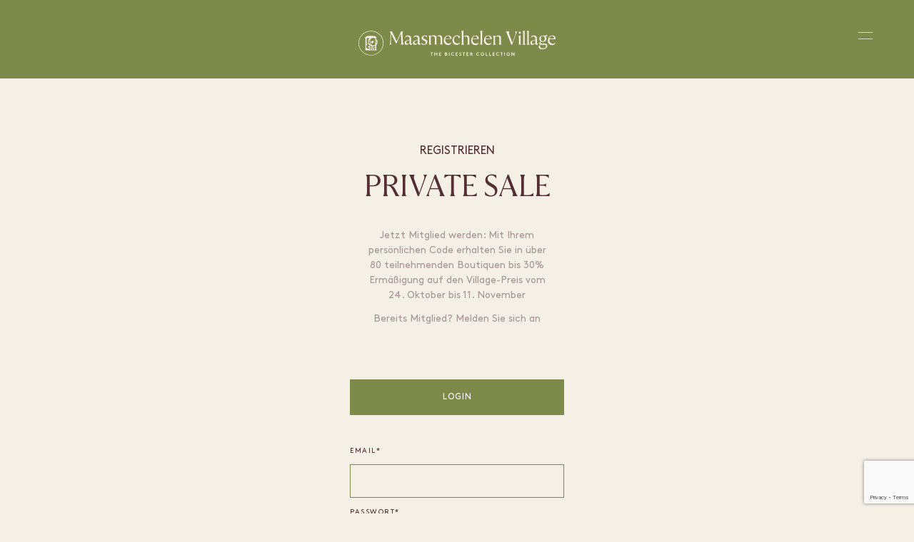

--- FILE ---
content_type: text/html; charset=utf-8
request_url: https://www.maasmechelenvillage.com/de/registrieren/MV%20-%20brands%20-%20boutiques%20database%20-%20DE
body_size: 33592
content:



<!DOCTYPE html>
<html class="no-js" lang="de">
<head>
    

    <meta charset="utf-8" />
    <meta http-equiv="X-UA-Compatible" content="IE=edge">
    <meta name="viewport" content="width=device-width, user-scalable=no">
    <meta name="format-detection" content="telephone=no">
    <title>Registrieren f&#xFC;r Privilege &#x2022; Maasmechelen Village</title>
    <!-- Single optimized favicon tag with high fetch priority -->
    <link rel="icon" href="//assets.ctfassets.net/fvp3r6otm7sa/4kVw7LTFTsiQxXip1C9Rq1/4efec26383eb09dd96d8c88d3a2b87e0/MMV_favicon.ico?t=1&amp;e=1" type="image/x-icon" fetchpriority="high" />
    <link rel="stylesheet" href="/css/layout/layout.css?v=j3s8MWbhm09kAyl_GE3CFLOgNuCD55E8jN-BKa2ADvw" />
    <link rel="stylesheet" href="/css/app.css?v=14ZsxlhTmuzm2SzhE433WiCmVEO2Si_9rYURDK0zkOo" />
    
    <link rel="stylesheet" href="/css/header.css?v=5jW4vhpLvrnIJQi3EsPMSC8BxejC6V7nF7L9OcAWdTk" />
    <link rel="stylesheet" href="/css/dashboard/dashboard.css?v=YXwvStJozpJaslaieHbTWOuXATxesg4emk1vPV3cjbk" />
    <link rel="stylesheet" href="/css/footer.css?v=hFyvoZILtdwBcYCTCUhF23TiO7GKtT3r-F4_Vd3Ao7s" />

    <!-- Application Insights SDK -->
    <script src="https://js.monitor.azure.com/scripts/b/ai.3.gbl.min.js"></script>
    <script>
        // Initialize AppInsights configuration
        window.appInsightsConfig = {
            instrumentationKey: '37a791a1-6a22-4af7-b6fb-965ee5a3ddf3',
            connectionString: 'InstrumentationKey=37a791a1-6a22-4af7-b6fb-965ee5a3ddf3;IngestionEndpoint=https://northeurope-2.in.applicationinsights.azure.com/;LiveEndpoint=https://northeurope.livediagnostics.monitor.azure.com/;ApplicationId=ac2b8333-9f2b-44b0-bfab-2db99a7955d3'
        };
    </script>

    <script src="/js/header.js"></script>
    <script src="/lib/jquery/dist/jquery.min.js"></script>
    <script src="/lib/bootstrap/dist/js/bootstrap.bundle.min.js"></script>
    <script src="/js/site.js?v=hRQyftXiu1lLX2P9Ly9xa4gHJgLeR1uGN5qegUobtGo"></script>
    <script src="/js/microsoft-signalr/8.0.7/signalr.min.js" crossorigin="anonymous"></script>
    <script src="/js/modernizr.js"></script>
    <script src="/js/jquery-3.6.0.min.js"></script>
    <script src="/js/custom-dropdownlist.js"></script>
    <script src="/js/layout/layout.js"></script>
    <script src="/js/evidon/evidon-init.js"></script>
    <script src="/js/evidon/evidon-debug.js"></script>
</head>

<body class="microsite ">

    


<!-- Google Tag Manager View Sites 2024 -->
<noscript>
    <iframe src="//www.googletagmanager.com/ns.html?id=GTM-P2BPCT"
            height="0" width="0" style="display:none;visibility:hidden"></iframe>
</noscript>
<script>
    // Initialize AppInsights logging
    var logger = {
        info: function (message, properties) {
            if (window.AppInsightsHelper) {
                window.AppInsightsHelper.logInfo('[Google Tag Manager] ' + message, properties);
            }
        },
        warning: function (message, properties) {
            if (window.AppInsightsHelper) {
                window.AppInsightsHelper.logWarning('[Google Tag Manager] ' + message, properties);
            }
        },
        error: function (message, error, properties) {
            if (window.AppInsightsHelper) {
                window.AppInsightsHelper.logError('[Google Tag Manager] ' + message, error, properties);
            }
        },
        trackEvent: function (name, properties) {
            if (window.AppInsightsHelper) {
                window.AppInsightsHelper.trackEvent('Google_Tag_Manager_' + name, properties);
            }
        }
    };

    // Initialize dataLayer first
    window.dataLayer = window.dataLayer || [];
    
    // GTM Consent Mode - Set default denied until user consents
    function gtag(){dataLayer.push(arguments);}
    gtag('consent', 'default', {
        'analytics_storage': 'denied',
        'ad_storage': 'denied',
        'ad_user_data': 'denied',
        'ad_personalization': 'denied'
    });
    
    // Check if user has already consented
    function getCookie(name) {
        var nameEQ = name + '=';
        var ca = document.cookie.split(';');
        for (var i = 0; i < ca.length; i++) {
            var c = ca[i];
            while (c.charAt(0) === ' ') c = c.substring(1, c.length);
            if (c.indexOf(nameEQ) === 0) return c.substring(nameEQ.length, c.length);
        }
        return null;
    }
    
    // If user has already consented, update consent
    if (getCookie('cookies-legal') === 'accepted') {
        gtag('consent', 'update', {
            'analytics_storage': 'granted',
            'ad_storage': 'granted',
            'ad_user_data': 'granted',
            'ad_personalization': 'granted'
        });
        console.log('GTM: Consent already granted from cookie');
    }
    
    // Load GTM script
    (function (w, d, s, l, i) {
        w[l] = w[l] || []; 
        w[l].push({
            'gtm.start': new Date().getTime(),
            event: 'gtm.js'
        }); 
        var f = d.getElementsByTagName(s)[0];
        var j = d.createElement(s);
        var dl = l != 'dataLayer' ? '&l=' + l : ''; 
        
        j.async = true; 
        j.src = '//www.googletagmanager.com/gtm.js?id=' + i + dl; 
        f.parentNode.insertBefore(j, f);
    })(window, document, 'script', 'dataLayer', 'GTM-P2BPCT');

    function sendGtmEvent(gtmEvent, hashedEmail) {
        logger.info("GTM event being sent:", { event: gtmEvent, village_name: window.villageName, hashed_email: hashedEmail, sha256_email_address: hashedEmail });
        
        // Check if dataLayer exists
        if (typeof dataLayer === 'undefined') {
            logger.error('GTM Error: dataLayer is not defined. GTM may not be loaded correctly.');
            return false;
        }
        
        // Check if GTM container is loaded
        if (!window.google_tag_manager) {
            logger.warn('GTM Warning: google_tag_manager object not found. GTM may still be loading.');
        }
        
        try {
            // Send event and data to Google Analytics
            dataLayer.push({
                event: gtmEvent,
                village_name: window.villageName,
                hashed_email: hashedEmail,
                sha256_email_address: hashedEmail
            });
            console.log('GTM event successfully pushed to dataLayer');
            return true;
        } catch (error) {
            console.error('GTM Error pushing to dataLayer:', error);
            logger.error('GTM Error pushing to dataLayer:', error);
            return false;
        }
    }
    
    // Debug function to check GTM status
    function debugGTM() {
        console.log('=== GTM Debug Info ===');
        console.log('dataLayer exists:', typeof dataLayer !== 'undefined');
        console.log('dataLayer length:', typeof dataLayer !== 'undefined' ? dataLayer.length : 'N/A');
        console.log('google_tag_manager exists:', typeof window.google_tag_manager !== 'undefined');
        console.log('GTM ID:', 'GTM-P2BPCT');
        
        if (typeof dataLayer !== 'undefined') {
            console.log('dataLayer contents:', dataLayer);
        }
        
        // Check if GTM script is loaded
        const gtmScripts = document.querySelectorAll('script[src*="googletagmanager.com/gtm.js"]');
        console.log('GTM scripts found:', gtmScripts.length);
        
        // Check network requests
        console.log('To check network requests, go to DevTools > Network tab and filter by "gtm"');
        console.log('=====================');
    }
    
    // Make debug function globally available
    window.debugGTM = debugGTM;
</script>
<!-- End Google Tag Manager -->

    <div b-a0pbwgzv7h id="___gatsby">
        <div b-a0pbwgzv7h class="site-wrapper">
            <div b-a0pbwgzv7h class="site-canvas" style="">
                



<header dir="ltr" width="100%" height="60px,,100px" transform="translate3d(0px, 0, 0)" class="primary-header">
    <div width="100%,,100%" height="60px,,100px" transform="translate3d(0px, 0, 0)" class="header-background"></div>
    <div height="auto,,auto" width="100%" class="header-content">
        <div height="60px,,100px" class="header-container">
            <a href="/">
                <div display="block,,">
                    <?xml version="1.0" encoding="UTF-8"?>
<svg id="Layer_1" class="logo-svg" width="276" height="63"  xmlns="http://www.w3.org/2000/svg" xmlns:i="http://ns.adobe.com/AdobeIllustrator/10.0/" version="1.1" viewBox="0 0 220 28.5">
  <!-- Generator: Adobe Illustrator 29.4.0, SVG Export Plug-In . SVG Version: 2.1.0 Build 152)  -->
  <defs>
    <style>
      .st0 {
        fill: #f5f0e6;
      }

   @media (max-width: 768px) {
    .logo-svg {
 margin-right: 16px;
       width: 226px; 
      height: 54px;
    }
  }
    </style>
  </defs>
  <path class="st0" d="M49.7,13.8c0-.4-.1-1-.1-1.7l-.4-7.2c0-.7,0-1.3,0-1.7s0-.8.2-1.1c.1-.3.3-.6.5-1h0s-2.3,0-2.3,0l-4.9,11.1-5.3-11.1h-2.3c.2.4.4.7.5,1,.1.3.2.7.2,1.1,0,.4,0,1,0,1.7l-.3,7.2c0,.7,0,1.3-.1,1.7,0,.4-.1.8-.3,1.1-.1.3-.3.6-.5,1h0s2.3,0,2.3,0h0c-.2-.4-.4-.7-.5-1-.1-.3-.2-.7-.2-1.1,0-.4,0-1,0-1.7l.3-8.5,5.4,11h.5l4.9-11,.5,8.5c0,.7,0,1.3,0,1.7,0,.4,0,.8-.2,1.1-.1.3-.3.6-.5,1h0s3.5,0,3.5,0h0c-.2-.4-.4-.7-.5-1-.1-.3-.2-.7-.3-1.1Z"/>
  <path class="st0" d="M59.6,14.8c-.3,0-.5,0-.6-.3-.1-.2-.2-.4-.2-.7v-4.6c0-1.2-.3-2.1-.9-2.7-.6-.6-1.4-.9-2.5-.9s-1.4.1-1.9.4c-.5.3-.8.6-1.1,1s-.4.8-.4,1.2c.2-.3.6-.6,1.1-.9.5-.3,1-.5,1.7-.5s1.2.2,1.6.6c.4.4.6,1,.6,1.9v1.1c-.7.1-1.4.3-2,.5-.7.2-1.2.4-1.8.6-.5.3-.9.6-1.2,1-.3.4-.5.9-.5,1.4s.2,1.2.6,1.6c.4.4,1,.6,1.7.6s1.3-.2,1.8-.6c.5-.4,1-.8,1.4-1.3h0c0,.6.1,1.1.4,1.4.3.3.7.5,1.1.5s.8-.1,1.1-.4c.3-.3.5-.7.6-1.1-.1,0-.2,0-.3.1-.1,0-.2,0-.4,0ZM57.1,13.9c-.3.3-.7.5-1.1.7-.4.2-.8.3-1.2.3s-.8-.1-1.1-.4c-.3-.2-.4-.6-.4-1.1,0-.7.3-1.2,1-1.6.7-.3,1.6-.7,2.7-.9v3Z"/>
  <path class="st0" d="M68.9,14.8c-.3,0-.5,0-.6-.3-.1-.2-.2-.4-.2-.7v-4.6c0-1.2-.3-2.1-.9-2.7-.6-.6-1.4-.9-2.5-.9s-1.4.1-1.9.4c-.5.3-.8.6-1.1,1s-.4.8-.4,1.2c.2-.3.6-.6,1.1-.9.5-.3,1-.5,1.7-.5s1.2.2,1.6.6c.4.4.6,1,.6,1.9v1.1c-.7.1-1.4.3-2,.5-.7.2-1.2.4-1.8.6-.5.3-.9.6-1.2,1-.3.4-.5.9-.5,1.4s.2,1.2.6,1.6c.4.4,1,.6,1.7.6s1.3-.2,1.8-.6c.5-.4,1-.8,1.4-1.3h0c0,.6.1,1.1.4,1.4.3.3.7.5,1.1.5s.8-.1,1.1-.4c.3-.3.5-.7.6-1.1-.1,0-.2,0-.3.1-.1,0-.2,0-.4,0ZM66.3,13.9c-.3.3-.7.5-1.1.7-.4.2-.8.3-1.2.3s-.8-.1-1.1-.4c-.3-.2-.4-.6-.4-1.1,0-.7.3-1.2,1-1.6.7-.3,1.6-.7,2.7-.9v3Z"/>
  <path class="st0" d="M75.6,10.7c-.4-.3-.9-.6-1.5-.9-.7-.4-1.1-.7-1.4-.9-.3-.3-.5-.6-.5-1.1s.2-.9.5-1.1c.3-.3.7-.4,1.2-.4s1,.1,1.4.4c.4.3.8.6,1.2,1.1h0s0-1.8,0-1.8c-.3,0-.6-.2-1-.3-.4,0-.8-.1-1.2-.1-1.1,0-2,.3-2.7.8-.6.5-1,1.2-1,2.1s0,.9.3,1.2c.2.3.5.6.9.9.4.3.8.5,1.3.8.5.3.9.5,1.1.7.3.2.5.4.7.6.1.2.2.5.2.9,0,.5-.2.9-.5,1.3-.3.3-.7.5-1.3.5s-1.1-.2-1.6-.5c-.5-.3-1-.7-1.4-1.3h0v1.8c.4.2.7.3,1.2.5.5.2,1,.2,1.7.2,1.1,0,2-.3,2.7-.9.7-.6,1-1.4,1-2.4s0-.9-.3-1.3c-.2-.3-.5-.7-.9-.9Z"/>
  <path class="st0" d="M93.4,14.4c0-.3,0-.7,0-1.3v-4.2c0-1.2-.2-2-.7-2.6s-1.2-.8-2.1-.8-1.5.2-2.1.5c-.6.4-1.1.8-1.7,1.2-.4-1.2-1.3-1.8-2.6-1.8s-1.4.2-1.9.5c-.5.4-1.1.8-1.6,1.2v-1.7l-2.4.8h0c.2.2.4.5.5.9.1.4.2.9.2,1.6v4.3c0,.5,0,.9,0,1.3s0,.6-.2.8c0,.2-.2.5-.4.7h0s2.9,0,2.9,0h0c-.2-.3-.3-.5-.4-.7,0-.2-.1-.5-.2-.8,0-.3,0-.7,0-1.3v-5.5c.3-.2.6-.4,1-.6.4-.2.8-.3,1.4-.3.8,0,1.3.2,1.7.6.3.4.5,1,.5,1.8v3.9c0,.5,0,.9,0,1.3,0,.3,0,.6-.2.8,0,.2-.2.5-.4.7h0s3,0,3,0h0c-.2-.3-.3-.5-.4-.7s-.1-.5-.2-.8c0-.3,0-.7,0-1.3v-4.2c0-.5,0-.9-.2-1.3.3-.2.7-.4,1.1-.6.4-.2.9-.3,1.4-.3.8,0,1.3.2,1.7.6.3.4.5,1,.5,1.8v3.9c0,.5,0,.9,0,1.3s0,.6-.2.8-.2.5-.4.7h0s3,0,3,0h0c-.2-.3-.3-.5-.4-.7,0-.2-.1-.5-.2-.8Z"/>
  <path class="st0" d="M102.4,14.2c-.5.3-1.2.4-2,.4s-1.4-.2-1.9-.6-1-.9-1.3-1.5c-.3-.6-.4-1.3-.4-2.1s0-.6,0-.9h6.4c.1,0,.3,0,.4,0s.2-.3.2-.7,0-.6-.2-1c-.1-.4-.3-.7-.6-1.1-.3-.3-.7-.6-1.1-.8-.5-.2-1-.3-1.7-.3s-1.8.3-2.6.8c-.7.5-1.3,1.2-1.7,2.1-.4.9-.6,1.8-.6,2.9s.2,1.7.5,2.4.9,1.4,1.6,1.8c.7.5,1.5.7,2.5.7s1.4-.1,2-.4c.5-.3,1-.6,1.3-1.1.3-.4.5-.9.6-1.4-.3.4-.7.7-1.2,1ZM98,7.1c.5-.5,1.1-.8,1.8-.8s1,.1,1.3.4c.3.3.6.6.8.9.2.4.2.7.2,1s0,.3-.1.4-.2,0-.4,0h-4.6c.2-.8.6-1.5,1.1-2Z"/>
  <path class="st0" d="M113.5,13c-.4.5-.8.9-1.3,1.2-.5.3-1.1.4-1.8.4s-1.3-.2-1.9-.5c-.6-.3-1-.8-1.4-1.4-.3-.6-.5-1.4-.5-2.3s.1-1.4.4-2c.2-.6.6-1.2,1-1.5.5-.4,1-.6,1.7-.6s.9.1,1.3.4c.3.3.5.6.7,1,.2.4.2.8.3,1.1.4,0,.7,0,.9-.3.2-.2.4-.5.4-.9,0-.6-.3-1.1-.9-1.5-.6-.4-1.3-.6-2.3-.6s-1.9.3-2.7.8c-.8.5-1.3,1.2-1.8,2.1-.4.9-.6,1.8-.6,2.8s.2,1.8.6,2.6.9,1.3,1.6,1.8c.7.4,1.5.6,2.5.6s1.8-.3,2.5-.8c.7-.6,1.1-1.3,1.3-2.4Z"/>
  <path class="st0" d="M123.7,14.4c0-.3,0-.7,0-1.3v-4.2c0-1.1-.3-2-.8-2.5s-1.2-.8-2.1-.8-1.4.2-2,.5c-.6.3-1.1.7-1.7,1.1V.2h0l-2.4.8h0c.2.2.4.5.5.9.1.4.2.9.2,1.6v9.7c0,.5,0,.9,0,1.3,0,.3,0,.6-.2.8,0,.2-.2.5-.4.7h0s3,0,3,0h0c-.2-.3-.3-.5-.4-.7,0-.2-.1-.5-.2-.8s0-.7,0-1.3v-5.7c.4-.2.7-.4,1.1-.5.4-.1.9-.2,1.4-.2.8,0,1.4.2,1.7.6.3.4.5,1,.5,1.7v4c0,.5,0,.9,0,1.3s0,.6-.2.8-.2.5-.4.7h0s3,0,3,0h0c-.2-.3-.3-.5-.4-.7s-.1-.5-.2-.8Z"/>
  <path class="st0" d="M133.5,14.7c.3-.4.5-.9.6-1.4-.3.4-.7.7-1.2,1s-1.2.4-2,.4-1.4-.2-1.9-.6-1-.9-1.3-1.5c-.3-.6-.4-1.3-.4-2.1s0-.6,0-.9h6.4c.1,0,.3,0,.4,0s.2-.3.2-.7,0-.6-.2-1c-.1-.4-.3-.7-.6-1.1-.3-.3-.7-.6-1.1-.8-.5-.2-1-.3-1.7-.3s-1.8.3-2.6.8c-.7.5-1.3,1.2-1.7,2.1-.4.9-.6,1.8-.6,2.9s.2,1.7.5,2.4.9,1.4,1.6,1.8c.7.5,1.5.7,2.5.7s1.4-.1,2-.4c.5-.3,1-.6,1.3-1.1ZM128.4,7.1c.5-.5,1.1-.8,1.8-.8s1,.1,1.3.4c.3.3.6.6.8.9.2.4.2.7.2,1s0,.3-.1.4-.2,0-.4,0h-4.6c.2-.8.6-1.5,1.1-2Z"/>
  <path class="st0" d="M136.2,14.4c0,.3,0,.6-.2.8,0,.2-.2.5-.4.7h0s3,0,3,0h0c-.2-.3-.3-.5-.4-.7,0-.2-.1-.5-.2-.8s0-.7,0-1.3V.2h0l-2.4.8h0c.2.2.4.5.5.9.1.4.2.9.2,1.6v9.7c0,.5,0,.9,0,1.3Z"/>
  <path class="st0" d="M147.8,6.7c-.3-.3-.7-.6-1.1-.8-.5-.2-1-.3-1.7-.3s-1.8.3-2.6.8c-.7.5-1.3,1.2-1.7,2.1-.4.9-.6,1.8-.6,2.9s.2,1.7.5,2.4.9,1.4,1.6,1.8c.7.5,1.5.7,2.5.7s1.4-.1,2-.4c.5-.3,1-.6,1.3-1.1.3-.4.5-.9.6-1.4-.3.4-.7.7-1.2,1s-1.2.4-2,.4-1.4-.2-1.9-.6-1-.9-1.3-1.5c-.3-.6-.4-1.3-.4-2.1s0-.6,0-.9h6.4c.1,0,.3,0,.4,0s.2-.3.2-.7,0-.6-.2-1c-.1-.4-.3-.7-.6-1.1ZM146.8,9c0,0-.2,0-.4,0h-4.6c.2-.8.6-1.5,1.1-2s1.1-.8,1.8-.8,1,.1,1.3.4c.3.3.6.6.8.9.2.4.2.7.2,1s0,.3-.1.4Z"/>
  <path class="st0" d="M152.5,14.4c0-.3,0-.7,0-1.3v-5.6c.4-.2.8-.4,1.2-.5.4-.2.9-.2,1.4-.2.8,0,1.4.2,1.7.6.3.4.5,1,.5,1.7v4c0,.5,0,.9,0,1.3,0,.3,0,.6-.2.8s-.2.5-.4.7h0s3,0,3,0h0c-.2-.3-.3-.5-.4-.7s-.1-.5-.2-.8c0-.3,0-.7,0-1.3v-4.2c0-1.1-.2-2-.7-2.5-.5-.6-1.2-.8-2.1-.8s-1.4.2-2,.5c-.6.3-1.2.7-1.7,1.2v-1.7h0l-2.5.8h0c.2.2.4.5.5.9.1.4.2.9.2,1.6v4.3c0,.5,0,.9,0,1.3,0,.3,0,.6-.2.8,0,.2-.2.5-.4.7h0s3,0,3,0h0c-.2-.3-.3-.5-.4-.7,0-.2-.1-.5-.2-.8Z"/>
  <path class="st0" d="M174.8,1.1c.3.4.5.8.6,1.2,0,.4,0,.8,0,1.3-.1.5-.3,1.2-.6,2l-2.9,8-3.1-8c-.3-.8-.6-1.5-.7-2-.1-.5-.2-.9,0-1.3,0-.4.3-.8.5-1.2h0s-4,0-4,0h0c.2.3.4.6.5.8.1.2.3.5.4.9.2.3.3.8.5,1.4l4.7,11.8h.8l4.4-11.8c.2-.6.4-1.1.5-1.4.1-.3.3-.6.4-.9.1-.2.3-.5.5-.8h0s-2.6,0-2.6,0h0Z"/>
  <path class="st0" d="M181,14.4c0-.3,0-.7,0-1.3v-7.6h0l-2.5.8h0c.2.2.4.5.5.9.1.4.2.9.2,1.6v4.3c0,.5,0,.9,0,1.3,0,.3,0,.6-.2.8,0,.2-.2.5-.4.7h0s3,0,3,0h0c-.2-.3-.3-.5-.4-.7,0-.2-.1-.5-.2-.8Z"/>
  <path class="st0" d="M180.1,3.7c.3,0,.6-.1.8-.3s.3-.5.3-.8-.1-.6-.3-.8c-.2-.2-.5-.3-.8-.3s-.6.1-.8.3c-.2.2-.4.5-.4.8s.1.6.4.8c.2.2.5.3.8.3Z"/>
  <path class="st0" d="M185.6,14.4c0-.3,0-.7,0-1.3V.2h0l-2.4.8h0c.2.2.4.5.5.9.1.4.2.9.2,1.6v9.7c0,.5,0,.9,0,1.3,0,.3,0,.6-.2.8,0,.2-.2.5-.4.7h0s3,0,3,0h0c-.2-.3-.3-.5-.4-.7,0-.2-.1-.5-.2-.8Z"/>
  <path class="st0" d="M190.2,14.4c0-.3,0-.7,0-1.3V.2h0l-2.4.8h0c.2.2.4.5.5.9.1.4.2.9.2,1.6v9.7c0,.5,0,.9,0,1.3,0,.3,0,.6-.2.8,0,.2-.2.5-.4.7h0s3,0,3,0h0c-.2-.3-.3-.5-.4-.7,0-.2-.1-.5-.2-.8Z"/>
  <path class="st0" d="M200,14.8c-.3,0-.5,0-.6-.3-.1-.2-.2-.4-.2-.7v-4.6c0-1.2-.3-2.1-.9-2.7-.6-.6-1.4-.9-2.5-.9s-1.4.1-1.9.4c-.5.3-.8.6-1.1,1s-.4.8-.4,1.2c.2-.3.6-.6,1.1-.9.5-.3,1-.5,1.7-.5s1.2.2,1.6.6c.4.4.6,1,.6,1.9v1.1c-.7.1-1.4.3-2,.5-.7.2-1.2.4-1.8.6-.5.3-.9.6-1.2,1s-.5.9-.5,1.4.2,1.2.6,1.6c.4.4,1,.6,1.7.6s1.3-.2,1.8-.6c.5-.4,1-.8,1.4-1.3h0c0,.6.1,1.1.4,1.4.3.3.7.5,1.1.5s.8-.1,1.1-.4c.3-.3.5-.7.6-1.1-.1,0-.2,0-.3.1-.1,0-.2,0-.4,0ZM197.5,13.9c-.3.3-.7.5-1.1.7-.4.2-.8.3-1.2.3s-.8-.1-1.1-.4c-.3-.2-.4-.6-.4-1.1,0-.7.3-1.2,1-1.6.7-.3,1.6-.7,2.7-.9v3Z"/>
  <path class="st0" d="M210.7,6.4c0-.1,0-.3,0-.6s0-.5,0-.7c-.3,0-.7,0-1.2.3-.5.2-1,.4-1.4.8-.3-.2-.6-.3-1-.4s-.8-.1-1.2-.1c-.8,0-1.5.2-2.1.5-.6.3-1.1.8-1.4,1.3-.3.6-.5,1.2-.5,1.9s.1,1.2.4,1.7c.3.5.7.9,1.2,1.2-.4.2-.8.5-1.1.8-.4.3-.5.8-.5,1.3s.1.7.3,1c.2.3.6.5,1.1.7-.3,0-.7.3-1,.5-.3.2-.6.5-.8.8-.2.3-.3.7-.3,1.2,0,.7.3,1.3,1,1.8.7.5,1.7.7,2.9.7s2.1-.2,3-.5c.8-.3,1.5-.8,2-1.4.5-.6.7-1.3.7-2s-.3-1.5-.9-1.9c-.6-.4-1.3-.6-2.1-.6h-2.8c-1.2,0-1.8-.4-1.8-1.1s.3-.8.8-1.1c.5.3,1.2.4,1.8.4s1.5-.2,2.1-.5c.6-.3,1.1-.8,1.4-1.3.3-.6.5-1.2.5-1.8s-.1-1-.3-1.5c-.2-.5-.5-.8-.9-1.2.3,0,.7,0,1.2,0s.8,0,1,0ZM203.6,16c.3,0,.6.1,1,.1h2.9c.3,0,.5,0,.8,0,.3,0,.6.2.8.4.2.2.3.6.3,1,0,.7-.3,1.3-.9,1.8-.6.5-1.5.8-2.6.8s-1.9-.2-2.4-.7c-.6-.5-.8-1-.8-1.7s.1-.8.3-1.1c.2-.3.4-.6.7-.7ZM207.4,11.3c-.4.5-.9.8-1.6.8s-.9-.1-1.2-.4c-.3-.3-.6-.7-.8-1.2-.2-.5-.2-1-.2-1.5s0-.9.2-1.4c.1-.4.4-.8.7-1,.3-.3.7-.4,1.2-.4s.9.2,1.2.5c.3.3.6.7.8,1.2.2.5.3,1,.3,1.5s-.2,1.4-.5,1.9Z"/>
  <path class="st0" d="M219.4,9.6c.1,0,.3,0,.4,0s.2-.3.2-.7,0-.6-.2-1c-.1-.4-.3-.7-.6-1.1-.3-.3-.7-.6-1.1-.8-.5-.2-1-.3-1.7-.3s-1.8.3-2.6.8c-.7.5-1.3,1.2-1.7,2.1-.4.9-.6,1.8-.6,2.9s.2,1.7.5,2.4.9,1.4,1.6,1.8c.7.5,1.5.7,2.5.7s1.4-.1,2-.4c.5-.3,1-.6,1.3-1.1.3-.4.5-.9.6-1.4-.3.4-.7.7-1.2,1s-1.2.4-2,.4-1.4-.2-1.9-.6-1-.9-1.3-1.5c-.3-.6-.4-1.3-.4-2.1s0-.6,0-.9h6.4ZM214.2,7.1c.5-.5,1.1-.8,1.8-.8s1,.1,1.3.4c.3.3.6.6.8.9.2.4.2.7.2,1s0,.3-.1.4-.2,0-.4,0h-4.6c.2-.8.6-1.5,1.1-2Z"/>
  <polygon class="st0" points="80.4 25.2 81.3 25.2 81.3 28.3 82 28.3 82 25.2 83 25.2 83 24.6 80.4 24.6 80.4 25.2"/>
  <polygon class="st0" points="87.3 26 85.4 26 85.4 24.6 84.7 24.6 84.7 28.3 85.4 28.3 85.4 26.6 87.3 26.6 87.3 28.3 88 28.3 88 24.6 87.3 24.6 87.3 26"/>
  <polygon class="st0" points="90.7 26.6 91.8 26.6 91.8 26 90.7 26 90.7 25.2 92.2 25.2 92.2 24.6 90 24.6 90 28.3 92.2 28.3 92.2 27.6 90.7 27.6 90.7 26.6"/>
  <path class="st0" d="M98.7,26.2c.1-.1.2-.4.2-.6s-.1-.6-.3-.7c-.2-.2-.4-.3-.8-.3h-1.3v3.7h1.4c.5,0,.8-.1,1-.3.2-.2.3-.5.3-.8s-.2-.8-.6-.9ZM97.3,25.2h.5c.2,0,.3,0,.4.1,0,0,.1.2.1.3s0,.2-.1.3c0,0-.2.1-.4.1h-.5v-.8ZM98.4,27.5c0,0-.2.2-.5.2h-.7v-1h.7c.2,0,.4,0,.5.2,0,0,.1.2.1.3s0,.2-.1.3Z"/>
  <rect class="st0" x="101" y="24.6" width=".7" height="3.7"/>
  <path class="st0" d="M105.4,27.7c-.7,0-1.3-.5-1.3-1.3s.5-1.3,1.2-1.3.7.2.9.4l.5-.5c-.3-.3-.8-.5-1.4-.5-1.1,0-1.9.8-1.9,1.9s.8,1.9,2,1.9,1.2-.3,1.6-.7l-.5-.4c-.2.3-.6.5-1,.5Z"/>
  <polygon class="st0" points="109.3 26.6 110.4 26.6 110.4 26 109.3 26 109.3 25.2 110.8 25.2 110.8 24.6 108.6 24.6 108.6 28.3 110.8 28.3 110.8 27.6 109.3 27.6 109.3 26.6"/>
  <path class="st0" d="M113.2,25.6c0-.3.3-.4.6-.4s.5.1.6.2l.4-.5c-.3-.3-.7-.3-1.1-.3-.6,0-1.2.4-1.2,1s.2.7.5.8c.5.3,1.2.3,1.2.8s-.2.5-.5.5-.7-.2-.9-.4l-.5.5c.4.3.8.5,1.3.5s1.3-.4,1.3-1.1c0-1.2-1.7-1-1.7-1.6Z"/>
  <polygon class="st0" points="116.2 25.2 117.2 25.2 117.2 28.3 117.9 28.3 117.9 25.2 118.9 25.2 118.9 24.6 116.2 24.6 116.2 25.2"/>
  <polygon class="st0" points="121.3 26.6 122.4 26.6 122.4 26 121.3 26 121.3 25.2 122.8 25.2 122.8 24.6 120.6 24.6 120.6 28.3 122.8 28.3 122.8 27.6 121.3 27.6 121.3 26.6"/>
  <path class="st0" d="M126.8,26.4c.2-.2.3-.5.3-.7s-.1-.6-.3-.7c-.2-.2-.4-.3-.8-.3h-1.3v3.7h.7v-1.6h.3l1.3,1.6h.9l-1.4-1.7c.1,0,.3-.1.4-.2ZM126.3,25.9c0,0-.2.1-.4.1h-.6v-.8h.6c.2,0,.3,0,.4.1s.1.2.1.3,0,.2-.1.3Z"/>
  <path class="st0" d="M133.5,27.7c-.7,0-1.3-.5-1.3-1.3s.5-1.3,1.2-1.3.7.2.9.4l.5-.5c-.3-.3-.8-.5-1.4-.5-1.1,0-1.9.8-1.9,1.9s.8,1.9,2,1.9,1.2-.3,1.6-.7l-.5-.4c-.2.3-.6.5-1,.5Z"/>
  <path class="st0" d="M138.4,24.6c-1.1,0-1.9.8-1.9,1.9s.8,1.9,1.9,1.9,1.9-.8,1.9-1.9-.8-1.9-1.9-1.9ZM138.4,27.7c-.7,0-1.2-.6-1.2-1.3s.5-1.3,1.2-1.3,1.2.6,1.2,1.3-.5,1.3-1.2,1.3Z"/>
  <polygon class="st0" points="142.7 24.6 142 24.6 142 28.3 144.3 28.3 144.3 27.6 142.7 27.6 142.7 24.6"/>
  <polygon class="st0" points="146.7 24.6 146 24.6 146 28.3 148.2 28.3 148.2 27.6 146.7 27.6 146.7 24.6"/>
  <polygon class="st0" points="150.6 26.6 151.8 26.6 151.8 26 150.6 26 150.6 25.2 152.1 25.2 152.1 24.6 149.9 24.6 149.9 28.3 152.2 28.3 152.2 27.6 150.6 27.6 150.6 26.6"/>
  <path class="st0" d="M155.6,27.7c-.7,0-1.3-.5-1.3-1.3s.5-1.3,1.2-1.3.7.2.9.4l.5-.5c-.3-.3-.8-.5-1.4-.5-1.2,0-1.9.8-1.9,1.9s.8,1.9,2,1.9,1.2-.3,1.6-.7l-.5-.4c-.2.3-.6.5-1,.5Z"/>
  <polygon class="st0" points="158.5 25.2 159.5 25.2 159.5 28.3 160.2 28.3 160.2 25.2 161.1 25.2 161.1 24.6 158.5 24.6 158.5 25.2"/>
  <rect class="st0" x="162.8" y="24.6" width=".7" height="3.7"/>
  <path class="st0" d="M167.2,24.6c-1.1,0-1.9.8-1.9,1.9s.8,1.9,1.9,1.9,1.9-.8,1.9-1.9-.8-1.9-1.9-1.9ZM167.2,27.7c-.7,0-1.2-.6-1.2-1.3s.5-1.3,1.2-1.3,1.2.6,1.2,1.3-.5,1.3-1.2,1.3Z"/>
  <polygon class="st0" points="173.4 27 171.3 24.6 170.8 24.6 170.8 28.3 171.5 28.3 171.5 25.9 173.6 28.3 174.1 28.3 174.1 24.6 173.4 24.6 173.4 27"/>
  <path class="st0" d="M14,.4C6.3.4,0,6.6,0,14.2s6.3,13.8,14,13.8,14-6.2,14-13.8S21.7.4,14,.4ZM14,27.5C6.6,27.5.5,21.5.5,14.2S6.6,1,14,1s13.4,6,13.4,13.3-6,13.3-13.4,13.3Z"/>
  <path class="st0" d="M20.6,10.9c-.3-.5-.6-1.3-1.1-1.7-.1,0-.2-.7.1-.7s.3,0,.4,0c.1,0,.4,0,.4-.2,0-.1,0-.3,0-.4,0,0-.2-.2-.3-.2-.2,0-.3,0-.4-.1-.3-.3-.4-.3-.6-.7-.3-.5-.7-.8-1.2-.7-.3,0-.9,0-1.3,0h-1c-.6-.2-3.2,0-4,0-.2,0-1.5,0-1.8,0-.5,0-.7.3-1.2.8-.4.4-.6.7-1,.8-.3,0-.4,0-.5.3,0,0,0,.2,0,.3,0,.1.1.3.5.3.2,0,.2,0,.2,0,.1.1,0,.5,0,.6,0,.4,0,1,0,1.5,0,.3,0,.6,0,.9,0,.4.1.8,0,1.3,0,.4-.2.8,0,1.2,0,.4,0,.7,0,1.1.1.5.1.9,0,1.3-.1.8,0,1.7,0,2.5,0,.6.1,1.3,0,1.9-.1.3-.3.7,0,1,.2.3.5.3.7.3.2,0,.5,0,.7,0,.5,0,1.2,0,1.7,0s1.5.1,2.1,0c.6,0,1.3,0,2,0,.5,0,2.4,0,2.8,0,.4,0,1,0,1.4,0,.3,0,.7.2.9,0,0-.1.1-.2.1-.4,0-.3-.2-.5-.3-.7,0-.1,0-.5,0-.6-.2-.4,0-.5,0-.9,0-.3,0-.7,0-1.4,0-.5-.1-.8,0-1.4,0-.6,0-.4.3-.8.3-.4.3-.6.6-1,.2-.2.4-1,.4-1.4,0-.5.1-.9,0-1.3,0-.4,0-.9-.3-1.4ZM8.9,8.9c.1-.2.2-.3.4-.3.3,0,.8.1,1.2,0,.5-.2.9-.1,1.4,0,.1,0,.4,0,.4.1,0,.2-.2.4-.3.5-.3.2-.5.5-.6.8-.3.6-.6,1-.7,1.7,0,.2,0,.5,0,.8,0,.7,0,1.5.3,2,0,.1,0,.3-.1.3-.5,0-.7.2-1.1.5-.3.2-.6.5-.7.4-.1-.2,0-.4,0-.6,0-.2-.1-.5,0-.7,0-1,0-1.3,0-2.4,0-.4,0-1.5,0-1.9,0-.4,0-.7.2-1ZM12.9,21.2c-.3,0-.7.3-1,.1,0,0,0,0,0-.1.3-.1.6-.3.9-.7.3-.4.7-.9.6-1.5,0-.3-.1-.5-.3-.8-.2-.3-.4-.7-.7-.7-.5-.1-1.1-.2-1.5.3-.1.2-.2.3-.2.5,0,.2.1.5.3.7.3.3.8.3,1.1.1.1,0,.3-.3.4-.2.1.2.1.4,0,.6-.2.4-.6,1-1.1.9-.4,0-.7.2-1.1,0-.3-.2-.8-.2-1-.5-.2-.4-.5-.6-.6-1.2,0-.4-.2-.8,0-1.2.2-.5.3-1,.7-1.4.4-.3,1.2-.9,1.8-.8.1,0,.2.2.7.8.3.3.5.6.8.8.3.2.6.3.9.5.1.1.9.2.9.3.2.2.2.5.2.8,0,.8-.3,1.3-.6,1.7-.4.5-.7.8-1.3.9ZM12.5,15.4c.5,0,1.1.6,1.4.9,0,0,.2.3.2.4,0,0-.4-.2-.4-.2-.3-.1-.8-.5-1-.8,0,0-.2-.2-.1-.2ZM16.7,21c.3,0,.6,0,.7-.3,0-.1.1-.3,0-.5-.1-.2-.4-.3-.6-.3-.2,0-.5.3-.5,0,0-.2,0-.4.2-.6.2-.3.6-.4,1-.4.4,0,.6.3.9.5.4.3.4.7.4,1.1,0,.4-.2.8-.6.9-.5,0-.8,0-1.2,0-.2,0-.6,0-.8,0-.2,0-.7,0-1.1,0-.5,0-1.3.2-1,0,.1-.1.3-.2.4-.3.3-.2.7-.8.8-1.4,0-.4,0-.5.2-.9.1-.7-.2-1,.2-.9.6,0,1-.1,1.6-.2.5,0,.7-.4,1.2-.5,0,0,.2,0,.2.1s0,.4,0,.6c0,.2,0,.5,0,.7,0,.2,0,.3-.3.3-.1,0-.3-.2-.4-.2-.4-.2-1-.1-1.5,0-.6.2-.9,1-.9,1.4,0,.4.4,1,.9,1ZM18.8,12.5c0,.3,0,1.5,0,1.8,0,.4,0,1.1,0,1.5,0,.2-.2.3-.4.4,0,0-.4.4-.7.4-.5,0-.8.4-1.2.3-.7,0-1,0-1.2,0,0,0-.1-.2-.5-.8-.2-.4-.6-.8-1-1-.4-.3-.7-.5-1.3-.5-.2,0-.5,0-.6-.2-.3-.4-.3-.7-.4-1.3,0-.3,0-.8,0-1,0-.2,0-.5.2-.7,0-.2.2-.5.3-.7.1-.1.2-.4.4-.5.1,0,0,.3-.1.8,0,.4,0,.7,0,1.1,0,.4.4.8.5,1.1.3.6.9.6,1.3.9.3.2,1.1.2,1.4.1.3,0,.7-.1,1-.4.3-.3.5-.6.4-1.1,0-.4-.2-1-.6-1-.3,0-.4-.2-.8-.1-.2,0-.5.2-.7.4-.4.5-.2,1-.2,1.2,0,.2-.4,0-.5,0-.3,0-.6-.3-.8-.6-.4-.6-.4-1.6-.1-2.3.2-.5.6-1,1.1-1.3.5-.2.9-.5,1.4-.6.6,0,1.2,0,1.7.2.4.2.9.3,1.2.6.2.3.2.4.2.7,0,.3,0,.8,0,1.1,0,.4.1.8,0,1.2ZM20.1,13.8c0,.3-.2,1-.5,1.1-.1,0,0-.4,0-.4,0-.4,0-.7,0-1.1,0-.4,0-.5,0-.8,0-.3,0-.7,0-1,0-.3-.2-1.1,0-.9.2.1.2.5.3.6.3.2,0,.6.2.9,0,.3.1.9,0,1.6Z"/>
 </svg>
                </div>
            </a>
            <button display="inline-block" fill="white" font-size="inherit"
                    font-weight="bold" color="white" class="menu-toggle black-content" onclick="toggleMobileMenu();">
                <span width="20" display="inline-block" class="menu-icon-container">
                    <svg width="100%" height="100%" viewBox="0 0 24 24">
                        <path d="M0,17h24v1H0V17z M0,6h24v1H0V6z" fill="#313131"></path>
                    </svg>
                </span>
            </button>
        </div>
        <nav display="none" width="100%" height="100vh" style="list-style:none" class="navigation-menu">
            <div width="100%" height="100%" display="block" class="fixed-container">
                <ul display="flex" height="100vh" class="navigation-links-list black-content">
                         <li class="nav-item">
                            <a color="white,,white" class="nav-link" href="https://www.thebicestercollection.com/maasmechelen-village/de/marken">
                                <span font-size="[object Object]" font-family="[object Object]" letter-spacing="[object Object]" font-weight="[object Object]" class="nav-link-label">
                                    Marken
                                </span>
                            </a>
                        </li>
                         <li class="nav-item">
                            <a color="white,,white" class="nav-link" href="https://www.thebicestercollection.com/maasmechelen-village/de/ihr-besuch">
                                <span font-size="[object Object]" font-family="[object Object]" letter-spacing="[object Object]" font-weight="[object Object]" class="nav-link-label">
                                    Besuch &amp; Services
                                </span>
                            </a>
                        </li>
                         <li class="nav-item">
                            <a color="white,,white" class="nav-link" href="https://www.thebicestercollection.com/maasmechelen-village/de/angebote/sale">
                                <span font-size="[object Object]" font-family="[object Object]" letter-spacing="[object Object]" font-weight="[object Object]" class="nav-link-label">
                                    Angebote
                                </span>
                            </a>
                        </li>
                         <li class="nav-item">
                            <a color="white,,white" class="nav-link" href="https://www.thebicestercollection.com/maasmechelen-village/de/produkte/sale-must-haves">
                                <span font-size="[object Object]" font-family="[object Object]" letter-spacing="[object Object]" font-weight="[object Object]" class="nav-link-label">
                                    Sale must-haves
                                </span>
                            </a>
                        </li>
                         <li class="nav-item">
                            <a color="white,,white" class="nav-link" href="https://www.thebicestercollection.com/maasmechelen-village/de/gastronomie">
                                <span font-size="[object Object]" font-family="[object Object]" letter-spacing="[object Object]" font-weight="[object Object]" class="nav-link-label">
                                    Restaurants
                                </span>
                            </a>
                        </li>
                         <li class="nav-item">
                            <a color="white,,white" class="nav-link" href="https://www.thebicestercollection.com/maasmechelen-village/de/services/virtuelles-shopping">
                                <span font-size="[object Object]" font-family="[object Object]" letter-spacing="[object Object]" font-weight="[object Object]" class="nav-link-label">
                                    Virtual Shopping
                                </span>
                            </a>
                        </li>
                         <li class="nav-item">
                            <a color="white,,white" class="nav-link" href="https://www.thebicestercollection.com/maasmechelen-village/de/member">
                                <span font-size="[object Object]" font-family="[object Object]" letter-spacing="[object Object]" font-weight="[object Object]" class="nav-link-label">
                                    Membership
                                </span>
                            </a>
                        </li>
                         <li class="nav-item">
                            <a color="white,,white" class="nav-link" href="https://www.thebicestercollection.com/maasmechelen-village/de/services/shopping-card">
                                <span font-size="[object Object]" font-family="[object Object]" letter-spacing="[object Object]" font-weight="[object Object]" class="nav-link-label">
                                    Geschenkkarte
                                </span>
                            </a>
                        </li>
                </ul>
            </div>
            <div width="100%" display="flex" class="header-dropdown-wrapper">
                <div display="none" class="dropdown-overlay" onclick="closeDropdowns(this);"></div>
                <div display="flex" class="dropdown-content-wrapper">
                    <div class="dropdown-trigger" onclick="openCloseDropdown(this);">
                        <div class="dropdown-header-container">
                            <div fill="#f5f0e6" display="block,,block" class="dropdown-header-section black-content">
                                <span width="30%" height="30%" display="inline-block" transform="rotate(0)" class="profile-avatar-icon">
                                    <svg viewBox="0 0 350 350" width="100%" height="100%">
                                        <g>
                                            <path d="M175,171.173c38.914,0,70.463-38.318,70.463-85.586C245.463,38.318,235.105,0,175,0s-70.465,38.318-70.465,85.587   C104.535,132.855,136.084,171.173,175,171.173z" fill="#f5f0e6"></path>
                                            <path d="M41.909,301.853C41.897,298.971,41.885,301.041,41.909,301.853L41.909,301.853z"></path><path d="M308.085,304.104C308.123,303.315,308.098,298.63,308.085,304.104L308.085,304.104z"></path>
                                            <path d="M307.935,298.397c-1.305-82.342-12.059-105.805-94.352-120.657c0,0-11.584,14.761-38.584,14.761   s-38.586-14.761-38.586-14.761c-81.395,14.69-92.803,37.805-94.303,117.982c-0.123,6.547-0.18,6.891-0.202,6.131   c0.005,1.424,0.011,4.058,0.011,8.651c0,0,19.592,39.496,133.08,39.496c113.486,0,133.08-39.496,133.08-39.496   c0-2.951,0.002-5.003,0.005-6.399C308.062,304.575,308.018,303.664,307.935,298.397z" fill="#f5f0e6"></path>
                                        </g>
                                    </svg>
                                </span>
                                <span class="dropdown-arrow-icon" width="7px" height="12px" display="inline-block" transform="rotate(270deg)">
                                    <svg width="100%" height="100%" viewBox="0 0 24 24">
                                        <path d="M8.4,12l8.3,8.3l-1.4,1.4L5.6,12l9.7-9.7l1.4,1.4L8.4,12z" fill="currentColor"></path>
                                    </svg>
                                </span>
                            </div>
                        </div>
                        <ul display="flex" height="0" opacity=",," class="dropdown-auth-list black-content">
                                <li display="block" class="dropdown-list-item">
                                    <a color="white,,white" class="auth-link" href="/de/register">
                                        <span font-size="[object Object]" font-family="[object Object]" letter-spacing="[object Object]" font-weight="[object Object]" class="language-label language-label-text">
                                            Registrieren
                                        </span>
                                     </a>
                                </li>
                                <li display="block" class="dropdown-list-item">
                                    <a color="white,,white" class="auth-link" href="/de/sign-in">
                                        <span font-size="[object Object]" font-family="[object Object]" letter-spacing="[object Object]" font-weight="[object Object]" class="language-label language-label-text">
                                            Einloggen
                                        </span>
                                    </a>
                                </li>
                        </ul>
                    </div>
                        <div class="dropdown-trigger" onclick="openCloseDropdown(this);">
                            <div class="dropdown-header-container">
                                <div color="white,,white" fill="white" display="block,,block" class="dropdown-header-content black-content">
                                    <span font-size="[object Object]" font-family="[object Object]" letter-spacing="[object Object]" font-weight="[object Object]" class="language-label dropdown-language-label">
                                        Deutsch
                                     </span>
                                    <span class="dropdown-arrow-icon" width="7px" height="12px" display="inline-block" transform="rotate(270deg)">
                                        <svg width="100%" height="100%" viewBox="0 0 24 24">
                                            <path d="M8.4,12l8.3,8.3l-1.4,1.4L5.6,12l9.7-9.7l1.4,1.4L8.4,12z" fill="currentColor"></path>
                                        </svg>
                                    </span>
                                </div>
                            </div>
                            <ul display="flex,," height="0,,auto" opacity=",," class=" dropdown-language-list black-content">
                                    <li display="block,block,none" class="dropdown-list-item">
                                        <a  color="white,,white"
                                           class="auth-link"
                                           href="/fr/registrieren/MV - brands - boutiques database - DE">
                                            <span font-size="[object Object]" font-family="[object Object]" letter-spacing="[object Object]"
                                                  font-weight="[object Object]" class="language-label dropdown-language-item">Fran&#xE7;ais</span>
                                        </a>
                                    </li>
                                    <li display="block,block,none" class="dropdown-list-item">
                                        <a  color="white,,white"
                                           class="auth-link"
                                           href="/en/registrieren/MV - brands - boutiques database - DE">
                                            <span font-size="[object Object]" font-family="[object Object]" letter-spacing="[object Object]"
                                                  font-weight="[object Object]" class="language-label dropdown-language-item">English</span>
                                        </a>
                                    </li>
                                    <li display="block,block,none" class="dropdown-list-item">
                                        <a  color="white,,white"
                                           class="auth-link"
                                           href="/nl/registrieren/MV - brands - boutiques database - DE">
                                            <span font-size="[object Object]" font-family="[object Object]" letter-spacing="[object Object]"
                                                  font-weight="[object Object]" class="language-label dropdown-language-item">Nederlands</span>
                                        </a>
                                    </li>
                                    <li display="block,block,none" class=" active-language-item">
                                        <a aria-current='page' color="white,,white"
                                           class="active-language-link"
                                           href="/de/registrieren/MV - brands - boutiques database - DE">
                                            <span font-size="[object Object]" font-family="[object Object]" letter-spacing="[object Object]"
                                                  font-weight="[object Object]" class="language-label dropdown-language-item">Deutsch</span>
                                        </a>
                                    </li>
                            </ul>
                        </div>
                </div>
            </div>
        </nav>
    </div>
</header>
                

  
<script>
    window.config = {
        bypassRecaptcha : 'False',
    }
    window.villageName = "Maasmechelen Village";
</script>
<link rel="stylesheet" href="/css/register/register.css" />
<script src="/js/register/register.js"></script>
<script src="https://www.google.com/recaptcha/api.js" async defer></script>
<main>
    <div class="sc-bdVaJa sc-14nzi0m-2 main-content-container">
        <div style="border:none;height:60px"></div>
        <div class="sc-bdVaJa sc-14nzi0m-2 content-section">
            <div class="sc-2jesda-0 header-section">
                <div class="sc-2jesda-1 header-content-register">
                    <p font-size="[object Object]" font-family="BrownStd-Regular" letter-spacing="1.5px"
                       class="sc-bdVaJa sc-htpNat sc-1i5h52x-0 page-name">
                        REGISTRIEREN
                    </p>
                    <h2 font-size="[object Object]" font-weight="normal"
                        font-family="SangbleuKindgdom-Light" letter-spacing="-3px"
                        class="sc-bdVaJa sc-htpNat sc-bxivhb page-title"></h2>
                </div>
            </div>
            <h3 font-size="[object Object]" font-weight="normal"
                letter-spacing="-2px"  class="sc-bdVaJa sc-htpNat sc-bxivhb page-subheading">
                PRIVATE SALE
            </h3>
            <div class="sc-bdVaJa sc-14nzi0m-2 content-wrapper intro-container">
                <p font-size="[object Object]" font-family="BrownStd-Regular" color="#859395"
                   class="sc-bdVaJa sc-htpNat sc-1i5h52x-0 intro-text">
                    <p>Jetzt Mitglied werden: Mit Ihrem persönlichen Code erhalten Sie in über 80 teilnehmenden Boutiquen bis 30% Ermäßigung auf den Village-Preis vom 24. Oktober bis 11. November</p>
<p>Bereits Mitglied?<a href="https://www.maasmechelenvillage.com/de/anmelden/"> Melden Sie sich an</a></p>

                </p>
            </div>

                <div class="sc-bdVaJa sc-14nzi0m-2 content-wrapper intro-container">
                    <p font-size="[object Object]" font-family="BrownStd-Regular" color="#859395"
                       class="sc-bdVaJa sc-htpNat sc-1i5h52x-0 intro-text">
                        
                    </p>
                </div>
                <div class="sc-bdVaJa sc-14nzi0m-2 action-container">
                    <div class="sc-bdVaJa sc-14nzi0m-2 cta-container">
                        <a rel="noopener noreferrer" href="/de/sign-in?leadsource=MV - brands - boutiques database - DE" name="login" width="100%" class="eexz8h-1 submit-button">
                            <span font-size="[object Object]" font-family="BrownStd-Regular"
                                  letter-spacing="1px" display="flex"
                                  class="sc-bdVaJa sc-htpNat sc-1i5h52x-0 cta-button-text">
                                Login
                            </span>
                        </a>
                    </div>
                </div>
        </div>

        <input name="__RequestVerificationToken" type="hidden" value="CfDJ8GUzGm3HN-5Fu8n6IKtbN4U7XXIdzIRqlq8xi2KAPART0Q1taTWFRKQG08nBtwi4V3vJI1kNFUYD3QwRqskG34hsC1zBp9NA2NGZm9i1mp8edKwQ6kzOZLrRAMosGZLBodPLUNqU3-xm87mcNBWcZaA" />
        <form method="post" action="/de/register/MV%20-%20brands%20-%20boutiques%20database%20-%20DE/Register">

            <input id="Form_Locale" name="Form.Locale" type="hidden" value="de" />
            <input id="Form_CampaignId" name="Form.CampaignId" type="hidden" value="MV - brands - boutiques database - DE" />
            <input id="Form_VillageCode" name="Form.VillageCode" type="hidden" value="MMV" />
            <input id="Form_CountryOfResidence" name="Form.CountryOfResidence" type="hidden" value="" />
            <input data-val="true" data-val-required="The IsPrivateClientRegistration field is required." id="Form_IsPrivateClientRegistration" name="Form.IsPrivateClientRegistration" type="hidden" value="False" />
            <input data-val="true" data-val-required="The IsShortPrivateClientRegistration field is required." id="Form_IsShortPrivateClientRegistration" name="Form.IsShortPrivateClientRegistration" type="hidden" value="False" />
            <input data-val="true" data-val-required="The IsPrivateClient field is required." id="Form_IsPrivateClient" name="Form.IsPrivateClient" type="hidden" value="False" />
            <input id="Form_GuestType" name="Form.GuestType" type="hidden" value="" />


            <input type="hidden" id="Form_Leadsource" name="Form.Leadsource" value="MV - brands - boutiques database - DE" />
            <input type="hidden" id="Form_Partner" name="Form.Partner" value="" />

            <div class="sc-bdVaJa sc-14nzi0m-2 form-container">
                <div class="lmkx99-1 form-group">
                    <label class="s0gvd-0 form-label-container" for="Form_Email">
                        <p font-size="[object Object]" font-family="BrownStd-Regular" letter-spacing="1.5px"
                            class="sc-bdVaJa sc-htpNat sc-1i5h52x-0 input-label">Email*</p>
                            <input type="text" font-size="[object Object]" font-family="BrownStd-Regular" autoComplete="" data-validation-empty="Bitte geben Sie Ihre E-Mail-Adresse ein" data-validation-format="Diese E-Mail-Adresse ist ung&#xFC;ltig" data-validation-registerEmail="" class="sc-bdVaJa sc-htpNat lmkx99-0 header-content-wrapper sc-1i5h52x-0 input-form-field" id="Form_Email" name="Form.Email" value="" />
                        <span class="field-validation-valid" data-valmsg-for="Form.Email" data-valmsg-replace="true"></span>
                    </label>
                </div>

                <div class="lmkx99-1 form-group">
                    <label class="s0gvd-0 form-label-container" for="Form_Password">
                        <p font-size="[object Object]" font-family="BrownStd-Regular" letter-spacing="1.5px"
                            class="sc-bdVaJa sc-htpNat sc-1i5h52x-0 input-label">Passwort*</p>
                        <input type="password" data-validation-empty="Bitte geben Sie Ihr Passwort ein" data-validation-format="Ihr Passwort muss mindestens 6 Zeichen lang sein" data-validation-regex="^.{6,}$" font-size="[object Object]" font-family="BrownStd-Regular" autoComplete="" class="sc-bdVaJa sc-htpNat lmkx99-0 header-content-wrapper sc-1i5h52x-0 input-form-field" id="Form_Password" name="Form.Password" />

                        <span class="field-validation-valid" data-valmsg-for="Form.Password" data-valmsg-replace="true"></span>
                    </label>
                </div>

                <div class="lmkx99-1 form-group">
                    <label class="s0gvd-0 form-label-container" for="Form_ConfirmPassword">
                        <p font-size="[object Object]" font-family="BrownStd-Regular" letter-spacing="1.5px"
                            class="sc-bdVaJa sc-htpNat sc-1i5h52x-0 input-label">Passwort best&#xE4;tigen*</p>

                        <input type="password" font-size="[object Object]" font-family="BrownStd-Regular" data-validation-empty="Bitte best&#xE4;tigen Sie Ihr Passwort" data-validation-format="Ihre Passw&#xF6;rter stimmen nicht &#xFC;berein. Bitte geben Sie Ihr Passwort erneut ein." data-validation-matchTo="Form.Password" autoComplete="" class="sc-bdVaJa sc-htpNat lmkx99-0 header-content-wrapper sc-1i5h52x-0 input-form-field" id="Form_ConfirmPassword" name="Form.ConfirmPassword" />

                        <span class="field-validation-valid" data-valmsg-for="Form.ConfirmPassword" data-valmsg-replace="true"></span>
                    </label>
                </div>
                    <div class="form-group">
                        <label class="form-label-container" for="Form_FirstName">
                            <p font-family="BrownStd-Regular" letter-spacing="1.5px"  class="input-label">
                                Vorname<span>*</span>
                            </p>
                            <input autocomplete="given-name" class="sc-bdVaJa sc-htpNat lmkx99-0 header-content-wrapper sc-1i5h52x-0 input-form-field" data-validation-empty="Bitte geben Sie Ihren Vornamen ein" data-validation-format="Der Vorname muss mindestens einen Buchstaben enthalten" data-validation-maxLenght-message="Entschuldigung, Ihr Vorname darf nicht l&#xE4;nger als 255 Zeichen sein" data-validation-maxLength="255" data-validation-regex="^.*[a-zA-Z&#xC0;-&#xFA;&#x27;]&#x2B;.*$" id="Form_FirstName" name="Form.FirstName" type="text" value="" />
                            <span class="field-validation-valid" data-valmsg-for="Form.FirstName" data-valmsg-replace="true"></span>
                        </label>
                    </div>
                    <div class="form-group">
                        <label class="form-label-container" for="Form_LastName">
                            <p font-family="BrownStd-Regular" letter-spacing="1.5px"  class="input-label">
                                Nachname<span>*</span>
                            </p>
                            <input autocomplete="family-name" class="sc-bdVaJa sc-htpNat lmkx99-0 header-content-wrapper sc-1i5h52x-0 input-form-field" data-validation-empty="Bitte geben Sie Ihren Nachnamen ein" data-validation-format="Der Nachname muss mindestens ein alphanumerisches Zeichen enthalten" data-validation-maxLenght-message="Entschuldigung, Ihr Nachname darf nicht l&#xE4;nger als 255 Zeichen sein." data-validation-maxLength="255" data-validation-regex="^.*[a-zA-Z&#xC0;-&#xFA;&#x27;]&#x2B;.*$" id="Form_LastName" name="Form.LastName" type="text" value="" />
                            <span class="field-validation-valid" data-valmsg-for="Form.LastName" data-valmsg-replace="true"></span>
                        </label>
                    </div>
                    <div style="display:block;width:100%;" class="form-group birthday-selects">
                        <div style="display:flex;" class="sc-bdVaJa sc-htpNat sc-1i5h52x-0 input-label">
                            <p font-family="BrownStd-Regular" letter-spacing="1.5px"  class="sc-bdVaJa sc-htpNat sc-1i5h52x-0 input-label">
                                Geburtsdatum<span>*</span>
                            </p>
                        </div>
                        <div style="display:flex;">
                            <div style="display:inline;width:100%;padding-right:10px;" class="custom-select">
                                <label class="form-label-container" for="Form_DobDay">
                                    <select autocomplete="bday-day" class="sc-bdVaJa sc-htpNat lmkx99-0 header-content-wrapper sc-1i5h52x-0 input-form-field form-label-container select-selected dropdown-input-field" id="DobDay" name="Form.DobDay" required="required"><option value="">TT</option>
<option value="1">1</option>
<option value="2">2</option>
<option value="3">3</option>
<option value="4">4</option>
<option value="5">5</option>
<option value="6">6</option>
<option value="7">7</option>
<option value="8">8</option>
<option value="9">9</option>
<option value="10">10</option>
<option value="11">11</option>
<option value="12">12</option>
<option value="13">13</option>
<option value="14">14</option>
<option value="15">15</option>
<option value="16">16</option>
<option value="17">17</option>
<option value="18">18</option>
<option value="19">19</option>
<option value="20">20</option>
<option value="21">21</option>
<option value="22">22</option>
<option value="23">23</option>
<option value="24">24</option>
<option value="25">25</option>
<option value="26">26</option>
<option value="27">27</option>
<option value="28">28</option>
<option value="29">29</option>
<option value="30">30</option>
<option value="31">31</option>
</select>
                                </label>
                            </div>
                            <div style="display:inline;width:100%;padding-right:10px;" class="custom-select">
                                <label class="form-label-container" for="Form_DobMonth">
                                    <select autocomplete="bday-month" class="sc-bdVaJa sc-htpNat lmkx99-0 header-content-wrapper sc-1i5h52x-0 input-form-field select-selected dropdown-input-field" id="DobMonth" name="Form.DobMonth" required="required"><option value="">MM</option>
<option value="1">1</option>
<option value="2">2</option>
<option value="3">3</option>
<option value="4">4</option>
<option value="5">5</option>
<option value="6">6</option>
<option value="7">7</option>
<option value="8">8</option>
<option value="9">9</option>
<option value="10">10</option>
<option value="11">11</option>
<option value="12">12</option>
</select>
                                </label>
                            </div>
                            <div style="display:inline;width:100%;" class="custom-select">
                                <label class="form-label-container" for="Form_DobYear">
                                    <select autocomplete="bday-year" class="sc-bdVaJa sc-htpNat lmkx99-0 header-content-wrapper sc-1i5h52x-0 input-form-field select-selected dropdown-input-field" id="DobYear" name="Form.DobYear" required="required"><option value="">JJJJ</option>
<option value="2009">2009</option>
<option value="2008">2008</option>
<option value="2007">2007</option>
<option value="2006">2006</option>
<option value="2005">2005</option>
<option value="2004">2004</option>
<option value="2003">2003</option>
<option value="2002">2002</option>
<option value="2001">2001</option>
<option value="2000">2000</option>
<option value="1999">1999</option>
<option value="1998">1998</option>
<option value="1997">1997</option>
<option value="1996">1996</option>
<option value="1995">1995</option>
<option value="1994">1994</option>
<option value="1993">1993</option>
<option value="1992">1992</option>
<option value="1991">1991</option>
<option value="1990">1990</option>
<option value="1989">1989</option>
<option value="1988">1988</option>
<option value="1987">1987</option>
<option value="1986">1986</option>
<option value="1985">1985</option>
<option value="1984">1984</option>
<option value="1983">1983</option>
<option value="1982">1982</option>
<option value="1981">1981</option>
<option value="1980">1980</option>
<option value="1979">1979</option>
<option value="1978">1978</option>
<option value="1977">1977</option>
<option value="1976">1976</option>
<option value="1975">1975</option>
<option value="1974">1974</option>
<option value="1973">1973</option>
<option value="1972">1972</option>
<option value="1971">1971</option>
<option value="1970">1970</option>
<option value="1969">1969</option>
<option value="1968">1968</option>
<option value="1967">1967</option>
<option value="1966">1966</option>
<option value="1965">1965</option>
<option value="1964">1964</option>
<option value="1963">1963</option>
<option value="1962">1962</option>
<option value="1961">1961</option>
<option value="1960">1960</option>
<option value="1959">1959</option>
<option value="1958">1958</option>
<option value="1957">1957</option>
<option value="1956">1956</option>
<option value="1955">1955</option>
<option value="1954">1954</option>
<option value="1953">1953</option>
<option value="1952">1952</option>
<option value="1951">1951</option>
<option value="1950">1950</option>
<option value="1949">1949</option>
<option value="1948">1948</option>
<option value="1947">1947</option>
<option value="1946">1946</option>
<option value="1945">1945</option>
<option value="1944">1944</option>
<option value="1943">1943</option>
<option value="1942">1942</option>
<option value="1941">1941</option>
<option value="1940">1940</option>
<option value="1939">1939</option>
<option value="1938">1938</option>
<option value="1937">1937</option>
<option value="1936">1936</option>
<option value="1935">1935</option>
<option value="1934">1934</option>
<option value="1933">1933</option>
<option value="1932">1932</option>
<option value="1931">1931</option>
<option value="1930">1930</option>
<option value="1929">1929</option>
<option value="1928">1928</option>
<option value="1927">1927</option>
<option value="1926">1926</option>
<option value="1925">1925</option>
<option value="1924">1924</option>
<option value="1923">1923</option>
</select>
                                </label>
                            </div>
                        </div>
                        <div style="display:block;" id="dateOfBirthDiv">
                              <input class="sc-bdVaJa sc-htpNat lmkx99-0 header-content-wrapper sc-1i5h52x-0 input-form-field dob-hidden" data-validation-dob="Dieses Datum ist leider ung&#xFC;ltig" data-validation-empty="Bitte geben Sie Ihr Geburtsdatum ein" id="DateOfBirth" name="DateOfBirth" type="hidden" value="" />
                        </div>
                    </div>
                    <div class="lmkx99-1 form-group">
                        <div class="cta-container">
                            <p font-family="BrownStd-Regular"  class="input-label">
                                <label for="Form_Gender">Geschlecht</label><span>*</span>
                            </p>
                        </div>
                        <div class="form-label-container custom-select">
                            <select id="Gender" class="sc-bdVaJa sc-htpNat lmkx99-0 header-content-wrapper sc-1i5h52x-0 select-selected dropdown-input-field" autocomplete="gender" required data-validation-empty="Bitte geben Sie Ihr Geschlecht ein" name="Form.Gender">
                                <option value="">Bitte w&#xE4;hlen</option>
                                        <option value="1">M&#xE4;nnlich</option>
                                        <option value="2">Weiblich</option>
                                        <option value="3">Ich m&#xF6;chte keine Angabe machen</option>
                                        <option value="4">Sonstiges</option>
                            </select>
                            <span class="field-validation-valid" data-valmsg-for="Form.Gender" data-valmsg-replace="true"></span>
                        </div>
                    </div>
                    <div class="form-group" id="divSelectCountry">
                        <label class="form-label-container">
                            <p font-size="[object Object]" font-family="BrownStd-Regular" letter-spacing="1.5px"  class="input-label">
                                Land<span>*</span>
                            </p>
                        </label>
                        <div class="form-label-container custom-select">
                            <input type="text" id="countryFilter" class="header-content-wrapper input-form-field" placeholder="L&#xE4;nder filtern..." autocomplete="one-time-code" required />
                            <select id="CountryOfResidence" class="sc-bdVaJa sc-htpNat lmkx99-0 header-content-wrapper sc-1i5h52x-0 select-hide" autocomplete="country" required data-validation-empty="Bitte w&#xE4;hlen Sie Ihr Wohnsitzland">
                                <option value="">Bitte w&#xE4;hlen Sie</option>
                                        <option value="be">Belgien</option>
                                        <option value="nl">Netherlands</option>
                                        <option value="de">Deutschland</option>
                                        <option value="">------------------------</option>
                                        <option value="AF">Afghanistan</option>
                                        <option value="AX">Aland Islands</option>
                                        <option value="AL">Albania</option>
                                        <option value="DZ">Algeria</option>
                                        <option value="AS">American Samoa</option>
                                        <option value="AD">Andorra</option>
                                        <option value="AO">Angola</option>
                                        <option value="AI">Anguilla</option>
                                        <option value="AQ">Antarctica</option>
                                        <option value="AG">Antigua and Barbuda</option>
                                        <option value="AR">Argentina</option>
                                        <option value="AM">Armenia</option>
                                        <option value="AW">Aruba</option>
                                        <option value="AU">Australia</option>
                                        <option value="AT">Austria</option>
                                        <option value="AZ">Azerbaijan</option>
                                        <option value="BS">Bahamas</option>
                                        <option value="BH">Bahrain</option>
                                        <option value="BD">Bangladesh</option>
                                        <option value="BB">Barbados</option>
                                        <option value="BY">Belarus</option>
                                        <option value="BZ">Belize</option>
                                        <option value="BJ">Benin</option>
                                        <option value="BM">Bermuda</option>
                                        <option value="BT">Bhutan</option>
                                        <option value="BO">Bolivia, Plurinational State of</option>
                                        <option value="BQ">Bonaire, Saint Eustatius and Saba</option>
                                        <option value="BA">Bosnia and Herzegovina</option>
                                        <option value="BW">Botswana</option>
                                        <option value="BV">Bouvet Island</option>
                                        <option value="BR">Brazil</option>
                                        <option value="IO">British Indian Ocean Territory</option>
                                        <option value="BN">Brunei Darussalam</option>
                                        <option value="BG">Bulgaria</option>
                                        <option value="BF">Burkina Faso</option>
                                        <option value="BI">Burundi</option>
                                        <option value="KH">Cambodia</option>
                                        <option value="CM">Cameroon</option>
                                        <option value="CA">Canada</option>
                                        <option value="CV">Cape Verde</option>
                                        <option value="KY">Cayman Islands</option>
                                        <option value="CF">Central African Republic</option>
                                        <option value="TD">Chad</option>
                                        <option value="CL">Chile</option>
                                        <option value="CN">China &#x4E2D;&#x56FD;</option>
                                        <option value="CX">Christmas Island</option>
                                        <option value="CC">Cocos (Keeling) Islands</option>
                                        <option value="CO">Colombia</option>
                                        <option value="KM">Comoros</option>
                                        <option value="CD">Congo</option>
                                        <option value="CG">Congo, the Democratic Republic of the</option>
                                        <option value="CK">Cook Islands</option>
                                        <option value="CR">Costa Rica</option>
                                        <option value="CI">Cote DIvoire&quot;</option>
                                        <option value="HR">Croatia</option>
                                        <option value="CU">Cuba</option>
                                        <option value="CW">Curacao</option>
                                        <option value="CY">Cyprus</option>
                                        <option value="CZ">Czech Republic</option>
                                        <option value="DK">Denmark</option>
                                        <option value="DJ">Djibouti</option>
                                        <option value="DM">Dominica</option>
                                        <option value="DO">Dominican Republic</option>
                                        <option value="EC">Ecuador</option>
                                        <option value="EG">Egypt</option>
                                        <option value="SV">El Salvador</option>
                                        <option value="GQ">Equatorial Guinea</option>
                                        <option value="ER">Eritrea</option>
                                        <option value="EE">Estonia</option>
                                        <option value="ET">Ethiopia</option>
                                        <option value="FK">Falkland Islands (Malvinas)</option>
                                        <option value="FO">Faroe Islands</option>
                                        <option value="FJ">Fiji</option>
                                        <option value="FI">Finland</option>
                                        <option value="FR">France</option>
                                        <option value="GF">French Guiana</option>
                                        <option value="PF">French Polynesia</option>
                                        <option value="TF">French Southern Territories</option>
                                        <option value="GA">Gabon</option>
                                        <option value="GM">Gambia</option>
                                        <option value="GE">Georgia</option>
                                        <option value="GH">Ghana</option>
                                        <option value="GI">Gibraltar</option>
                                        <option value="GR">Greece</option>
                                        <option value="GL">Greenland</option>
                                        <option value="GD">Grenada</option>
                                        <option value="GP">Guadeloupe</option>
                                        <option value="GU">Guam</option>
                                        <option value="GT">Guatemala</option>
                                        <option value="GG">Guernsey</option>
                                        <option value="GN">Guinea</option>
                                        <option value="GW">Guinea-Bissau</option>
                                        <option value="GY">Guyana</option>
                                        <option value="HT">Haiti</option>
                                        <option value="HM">Heard Island and Mcdonald Islands</option>
                                        <option value="VA">Holy See (Vatican City State)</option>
                                        <option value="HN">Honduras</option>
                                        <option value="HK">Hong Kong SAR, China &#x4E2D;&#x570B;&#x9999;&#x6E2F;&#x7279;&#x5225;&#x884C;&#x653F;&#x5340;</option>
                                        <option value="HU">Hungary</option>
                                        <option value="IS">Iceland</option>
                                        <option value="IN">India</option>
                                        <option value="ID">Indonesia</option>
                                        <option value="IR">Iran, Islamic Republic of</option>
                                        <option value="IQ">Iraq</option>
                                        <option value="IE">Ireland</option>
                                        <option value="IM">Isle of Man</option>
                                        <option value="IL">Israel</option>
                                        <option value="IT">Italy</option>
                                        <option value="JM">Jamaica</option>
                                        <option value="JP">Japan</option>
                                        <option value="JE">Jersey</option>
                                        <option value="JO">Jordan</option>
                                        <option value="KZ">Kazakhstan</option>
                                        <option value="KE">Kenya</option>
                                        <option value="KI">Kiribati</option>
                                        <option value="KP">Korea, Democratic Peoples Republic of&quot;</option>
                                        <option value="KR">Korea, Republic of</option>
                                        <option value="KW">Kuwait</option>
                                        <option value="KG">Kyrgyzstan</option>
                                        <option value="LA">Lao Peoples Democratic Republic&quot;</option>
                                        <option value="LV">Latvia</option>
                                        <option value="LB">Lebanon</option>
                                        <option value="LS">Lesotho</option>
                                        <option value="LR">Liberia</option>
                                        <option value="LY">Libyan Arab Jamahiriya</option>
                                        <option value="LI">Liechtenstein</option>
                                        <option value="LT">Lithuania</option>
                                        <option value="LU">Luxembourg</option>
                                        <option value="MO">Macau SAR, China &#x4E2D;&#x570B;&#x6FB3;&#x9580;&#x7279;&#x5225;&#x884C;&#x653F;&#x5340;</option>
                                        <option value="MK">Macedonia, the Former Yugoslav Republic of</option>
                                        <option value="MG">Madagascar</option>
                                        <option value="MW">Malawi</option>
                                        <option value="MY">Malaysia</option>
                                        <option value="MV">Maldives</option>
                                        <option value="ML">Mali</option>
                                        <option value="MT">Malta</option>
                                        <option value="MH">Marshall Islands</option>
                                        <option value="MQ">Martinique</option>
                                        <option value="MR">Mauritania</option>
                                        <option value="MU">Mauritius</option>
                                        <option value="YT">Mayotte</option>
                                        <option value="MX">Mexico</option>
                                        <option value="FM">Micronesia, Federated States of</option>
                                        <option value="MD">Moldova, Republic of</option>
                                        <option value="MC">Monaco</option>
                                        <option value="MN">Mongolia</option>
                                        <option value="ME">Montenegro</option>
                                        <option value="MS">Montserrat</option>
                                        <option value="MA">Morocco</option>
                                        <option value="MZ">Mozambique</option>
                                        <option value="MM">Myanmar</option>
                                        <option value="NA">Namibia</option>
                                        <option value="NR">Nauru</option>
                                        <option value="NP">Nepal</option>
                                        <option value="NC">New Caledonia</option>
                                        <option value="NZ">New Zealand</option>
                                        <option value="NI">Nicaragua</option>
                                        <option value="NE">Niger</option>
                                        <option value="NG">Nigeria</option>
                                        <option value="NU">Niue</option>
                                        <option value="NF">Norfolk Island</option>
                                        <option value="ND">Northern Ireland</option>
                                        <option value="MP">Northern Mariana Islands</option>
                                        <option value="NO">Norway</option>
                                        <option value="OM">Oman</option>
                                        <option value="PK">Pakistan</option>
                                        <option value="PW">Palau</option>
                                        <option value="PS">Palestinian Territory, Occupied</option>
                                        <option value="PA">Panama</option>
                                        <option value="PG">Papua New Guinea</option>
                                        <option value="PY">Paraguay</option>
                                        <option value="PE">Peru</option>
                                        <option value="PH">Philippines</option>
                                        <option value="PN">Pitcairn</option>
                                        <option value="PL">Poland</option>
                                        <option value="PT">Portugal</option>
                                        <option value="PR">Puerto Rico</option>
                                        <option value="QA">Qatar</option>
                                        <option value="RE">Reunion</option>
                                        <option value="RO">Romania</option>
                                        <option value="RU">Russian Federation</option>
                                        <option value="RW">Rwanda</option>
                                        <option value="BL">Saint Barthelemy</option>
                                        <option value="SH">Saint Helena, Ascension and Tristan Da Cunha</option>
                                        <option value="KN">Saint Kitts and Nevis</option>
                                        <option value="LC">Saint Lucia</option>
                                        <option value="MF">Saint Martin (French Part)</option>
                                        <option value="PM">Saint Pierre and Miquelon</option>
                                        <option value="VC">Saint Vincent and the Grenadines</option>
                                        <option value="WS">Samoa</option>
                                        <option value="SM">San Marino</option>
                                        <option value="ST">Sao Tome and Principe</option>
                                        <option value="SA">Saudi Arabia</option>
                                        <option value="SN">Senegal</option>
                                        <option value="RS">Serbia</option>
                                        <option value="SC">Seychelles</option>
                                        <option value="SL">Sierra Leone</option>
                                        <option value="SG">Singapore</option>
                                        <option value="SX">Sint Maarten (Dutch Part)</option>
                                        <option value="SK">Slovakia</option>
                                        <option value="SI">Slovenia</option>
                                        <option value="SB">Solomon Islands</option>
                                        <option value="SO">Somalia</option>
                                        <option value="ZA">South Africa</option>
                                        <option value="GS">South Georgia and the South Sandwich Islands</option>
                                        <option value="ES">Spain</option>
                                        <option value="LK">Sri Lanka</option>
                                        <option value="SD">Sudan</option>
                                        <option value="SR">Suriname</option>
                                        <option value="SJ">Svalbard and Jan Mayen</option>
                                        <option value="SZ">Swaziland</option>
                                        <option value="SE">Sweden</option>
                                        <option value="CH">Switzerland</option>
                                        <option value="SY">Syrian Arab Republic</option>
                                        <option value="TW">Taiwan, Province of China &#x4E2D;&#x570B;&#x53F0;&#x7063;</option>
                                        <option value="TJ">Tajikistan</option>
                                        <option value="TZ">Tanzania, United Republic of</option>
                                        <option value="TH">Thailand</option>
                                        <option value="TL">Timor-Leste</option>
                                        <option value="TG">Togo</option>
                                        <option value="TK">Tokelau</option>
                                        <option value="TO">Tonga</option>
                                        <option value="TT">Trinidad and Tobago</option>
                                        <option value="TN">Tunisia</option>
                                        <option value="TR">Turkey</option>
                                        <option value="TM">Turkmenistan</option>
                                        <option value="TC">Turks and Caicos Islands</option>
                                        <option value="TV">Tuvalu</option>
                                        <option value="UG">Uganda</option>
                                        <option value="UA">Ukraine</option>
                                        <option value="AE">United Arab Emirates</option>
                                        <option value="GB">United Kingdom</option>
                                        <option value="US">United States</option>
                                        <option value="UM">United States Minor Outlying Islands</option>
                                        <option value="UY">Uruguay</option>
                                        <option value="UZ">Uzbekistan</option>
                                        <option value="VU">Vanuatu</option>
                                        <option value="VAT">Vatican City State</option>
                                        <option value="VE">Venezuela, Bolivarian Republic of</option>
                                        <option value="VN">Vietnam</option>
                                        <option value="VG">Virgin Islands, British</option>
                                        <option value="VI">Virgin Islands, U.S.</option>
                                        <option value="WF">Wallis and Futuna</option>
                                        <option value="EH">Western Sahara</option>
                                        <option value="YE">Yemen</option>
                                        <option value="ZM">Zambia</option>
                                        <option value="ZW">Zimbabwe</option>
                            </select>
                            <span class="field-validation-valid" data-valmsg-for="Form.CountryOfResidence" data-valmsg-replace="true"></span>
                        </div>
                        <input type="hidden" id="Form_CountryOfResidence" name="Form.CountryOfResidence" value="" />
                    </div>

                    <div class="form-group">
                        <label class="form-label-container" for="Form_PostCode">
                            <p id="parPostCode" font-family="BrownStd-Regular" letter-spacing="1.5px"  class="input-label">
                                Postleitzahl<span>*</span>
                            </p>
                            <input autocomplete="postcode" class="sc-bdVaJa sc-htpNat lmkx99-0 header-content-wrapper sc-1i5h52x-0 input-form-field" data-validation-empty="Bitte geben Sie Ihre Postleitzahl ein" data-validation-maxLenght-message="Ihre Postleitzahl darf leider nicht l&#xE4;nger als 10 Zeichen sein" data-validation-maxLength="10" font-family="BrownStd-Regular" font-size="[object Object]" id="Postcode" name="Form.PostCode" required="required" type="text" value="" />
                            <span class="field-validation-valid" data-valmsg-for="Form.PostCode" data-valmsg-replace="true"></span>
                        </label>
                    </div>
            </div>


                <div class="sc-bdVaJa sc-14nzi0m-2 terms-container terms-content">
                    <p font-size="[object Object]" font-family="BrownStd-Regular" 
                       class="sc-bdVaJa sc-htpNat sc-1i5h52x-0 terms-text">
                        <p>Die <a href="https://www.thebicestercollection.com/en/legal/who-we-are" title="Value Retail">Value Retail</a> Villages innerhalb der Bicester Collection verarbeiten Ihre personenbezogenen Daten, damit Sie an unserem Mitgliedschaftsprogramm teilnehmen können. Als Mitglied werden Ihre persönlichen Daten gemäß unserer <a href="https://www.thebicestercollection.com/bicester-village/en/legal/membership-privacy-notice">Datenschutzerklärung</a> erfasst und verwendet.</p>
<p>Bitte lesen Sie auch die <a href="https://www.thebicestercollection.com/bicester-village/en/legal/membership-terms-and-conditions">Mitgliedschaftsbedingungen</a> und bestätigen Sie Ihr Einverständnis, damit wir Ihnen alle Vorteile der Mitgliedschaft bieten können.</p>

                    </p>
                </div>

                <div class="sc-bdVaJa sc-14nzi0m-2 newsletter-container">
                    <div class="sc-8tszql-2 checkbox-container">
                        <label class="s0gvd-0 form-label-container">
                            <input data-val="false"
                                   id="Form.OptInEmai"
                                   name="Form.OptInEmail"
                                   type="checkbox"
                                   value="true"
                                   style="visibility:hidden"
                            >
                            <p font-size="[object Object]" font-family="BrownStd-Regular" 
                               class="sc-bdVaJa sc-htpNat sc-1i5h52x-0 consent-text">
                                Mit meiner Anmeldung zu Membership m&#xF6;chte ich Benachrichtigungen &#xFC;ber erworbene Pr&#xE4;mien, aktuelle Angebote, Neuigkeiten und personalisierte Werbung von ausgew&#xE4;hlten Medienpartnern der The Bicester Collection erhalten.
                            </p>
                        </label>
                    </div>
                    <input name="OptInEmail" type="hidden" value="false">
                </div>
            <div class="sc-bdVaJa sc-14nzi0m-2 newsletter-container">
                <div class="sc-8tszql-2 checkbox-container">
                    <label class="s0gvd-0 form-label-container">
                        <input data-val="true"
                               data-validation-empty="Bitte stimmen Sie den allgemeinen Gesch&#xE4;ftsbedingungen zu."
                               id="TermsConditions"
                               name="TermsConditions"
                               type="checkbox"
                               value="true"
                               style="visibility:hidden"
                        >
                        <p font-size="[object Object]" font-family="BrownStd-Regular" 
                           class="sc-bdVaJa sc-htpNat sc-1i5h52x-0 consent-text">
                            Ich best&#xE4;tige, dass ich die AGBs f&#xFC;r das Membership-Programm gelesen habe und Ihnen zustimme und best&#xE4;tige, dass ich mindestens 18 Jahre alt bin.
                        </p>
                    </label>
                </div>
                <input name="TermsConditions" type="hidden" value="false">
            </div>

            <div class="sc-bdVaJa sc-14nzi0m-2 action-container">
                    <div id="recaptcha" class="g-recaptcha"
                         data-sitekey="6LePVpUUAAAAAOqwMqvkpdhFKbM3ty3vb_5SUD_F"
                         data-callback="onSubmit"
                         data-size="invisible"></div>
                <div class="sc-bdVaJa sc-14nzi0m-2 cta-container">
                    <button type="submit" name="btnRegistration" width="100%"
                            class="eexz8h-1 submit-button" id="btnRegistration">
                        <span font-size="[object Object]" font-family="BrownStd-Regular"
                              letter-spacing="1px" display="flex"
                              class="sc-bdVaJa sc-htpNat sc-1i5h52x-0 cta-button-text">
                            Registrieren
                        </span>
                    </button>
                </div>
            </div>
        <input name="__RequestVerificationToken" type="hidden" value="CfDJ8GUzGm3HN-5Fu8n6IKtbN4U7XXIdzIRqlq8xi2KAPART0Q1taTWFRKQG08nBtwi4V3vJI1kNFUYD3QwRqskG34hsC1zBp9NA2NGZm9i1mp8edKwQ6kzOZLrRAMosGZLBodPLUNqU3-xm87mcNBWcZaA" /></form>
    </div>
    <script>addClientValidationListener();</script>
</main>

<div class="sc-bdVaJa sc-14nzi0m-2 spacer-container"></div>
<script>
    window.config = {
        countryList: [{"Disabled":false,"Group":null,"Selected":false,"Text":"Belgien","Value":"be"},{"Disabled":false,"Group":null,"Selected":false,"Text":"Netherlands","Value":"nl"},{"Disabled":false,"Group":null,"Selected":false,"Text":"Deutschland","Value":"de"},{"Disabled":false,"Group":null,"Selected":false,"Text":"------------------------","Value":""},{"Disabled":false,"Group":null,"Selected":false,"Text":"Afghanistan","Value":"AF"},{"Disabled":false,"Group":null,"Selected":false,"Text":"Aland Islands","Value":"AX"},{"Disabled":false,"Group":null,"Selected":false,"Text":"Albania","Value":"AL"},{"Disabled":false,"Group":null,"Selected":false,"Text":"Algeria","Value":"DZ"},{"Disabled":false,"Group":null,"Selected":false,"Text":"American Samoa","Value":"AS"},{"Disabled":false,"Group":null,"Selected":false,"Text":"Andorra","Value":"AD"},{"Disabled":false,"Group":null,"Selected":false,"Text":"Angola","Value":"AO"},{"Disabled":false,"Group":null,"Selected":false,"Text":"Anguilla","Value":"AI"},{"Disabled":false,"Group":null,"Selected":false,"Text":"Antarctica","Value":"AQ"},{"Disabled":false,"Group":null,"Selected":false,"Text":"Antigua and Barbuda","Value":"AG"},{"Disabled":false,"Group":null,"Selected":false,"Text":"Argentina","Value":"AR"},{"Disabled":false,"Group":null,"Selected":false,"Text":"Armenia","Value":"AM"},{"Disabled":false,"Group":null,"Selected":false,"Text":"Aruba","Value":"AW"},{"Disabled":false,"Group":null,"Selected":false,"Text":"Australia","Value":"AU"},{"Disabled":false,"Group":null,"Selected":false,"Text":"Austria","Value":"AT"},{"Disabled":false,"Group":null,"Selected":false,"Text":"Azerbaijan","Value":"AZ"},{"Disabled":false,"Group":null,"Selected":false,"Text":"Bahamas","Value":"BS"},{"Disabled":false,"Group":null,"Selected":false,"Text":"Bahrain","Value":"BH"},{"Disabled":false,"Group":null,"Selected":false,"Text":"Bangladesh","Value":"BD"},{"Disabled":false,"Group":null,"Selected":false,"Text":"Barbados","Value":"BB"},{"Disabled":false,"Group":null,"Selected":false,"Text":"Belarus","Value":"BY"},{"Disabled":false,"Group":null,"Selected":false,"Text":"Belize","Value":"BZ"},{"Disabled":false,"Group":null,"Selected":false,"Text":"Benin","Value":"BJ"},{"Disabled":false,"Group":null,"Selected":false,"Text":"Bermuda","Value":"BM"},{"Disabled":false,"Group":null,"Selected":false,"Text":"Bhutan","Value":"BT"},{"Disabled":false,"Group":null,"Selected":false,"Text":"Bolivia, Plurinational State of","Value":"BO"},{"Disabled":false,"Group":null,"Selected":false,"Text":"Bonaire, Saint Eustatius and Saba","Value":"BQ"},{"Disabled":false,"Group":null,"Selected":false,"Text":"Bosnia and Herzegovina","Value":"BA"},{"Disabled":false,"Group":null,"Selected":false,"Text":"Botswana","Value":"BW"},{"Disabled":false,"Group":null,"Selected":false,"Text":"Bouvet Island","Value":"BV"},{"Disabled":false,"Group":null,"Selected":false,"Text":"Brazil","Value":"BR"},{"Disabled":false,"Group":null,"Selected":false,"Text":"British Indian Ocean Territory","Value":"IO"},{"Disabled":false,"Group":null,"Selected":false,"Text":"Brunei Darussalam","Value":"BN"},{"Disabled":false,"Group":null,"Selected":false,"Text":"Bulgaria","Value":"BG"},{"Disabled":false,"Group":null,"Selected":false,"Text":"Burkina Faso","Value":"BF"},{"Disabled":false,"Group":null,"Selected":false,"Text":"Burundi","Value":"BI"},{"Disabled":false,"Group":null,"Selected":false,"Text":"Cambodia","Value":"KH"},{"Disabled":false,"Group":null,"Selected":false,"Text":"Cameroon","Value":"CM"},{"Disabled":false,"Group":null,"Selected":false,"Text":"Canada","Value":"CA"},{"Disabled":false,"Group":null,"Selected":false,"Text":"Cape Verde","Value":"CV"},{"Disabled":false,"Group":null,"Selected":false,"Text":"Cayman Islands","Value":"KY"},{"Disabled":false,"Group":null,"Selected":false,"Text":"Central African Republic","Value":"CF"},{"Disabled":false,"Group":null,"Selected":false,"Text":"Chad","Value":"TD"},{"Disabled":false,"Group":null,"Selected":false,"Text":"Chile","Value":"CL"},{"Disabled":false,"Group":null,"Selected":false,"Text":"China 中国","Value":"CN"},{"Disabled":false,"Group":null,"Selected":false,"Text":"Christmas Island","Value":"CX"},{"Disabled":false,"Group":null,"Selected":false,"Text":"Cocos (Keeling) Islands","Value":"CC"},{"Disabled":false,"Group":null,"Selected":false,"Text":"Colombia","Value":"CO"},{"Disabled":false,"Group":null,"Selected":false,"Text":"Comoros","Value":"KM"},{"Disabled":false,"Group":null,"Selected":false,"Text":"Congo","Value":"CD"},{"Disabled":false,"Group":null,"Selected":false,"Text":"Congo, the Democratic Republic of the","Value":"CG"},{"Disabled":false,"Group":null,"Selected":false,"Text":"Cook Islands","Value":"CK"},{"Disabled":false,"Group":null,"Selected":false,"Text":"Costa Rica","Value":"CR"},{"Disabled":false,"Group":null,"Selected":false,"Text":"Cote DIvoire\"","Value":"CI"},{"Disabled":false,"Group":null,"Selected":false,"Text":"Croatia","Value":"HR"},{"Disabled":false,"Group":null,"Selected":false,"Text":"Cuba","Value":"CU"},{"Disabled":false,"Group":null,"Selected":false,"Text":"Curacao","Value":"CW"},{"Disabled":false,"Group":null,"Selected":false,"Text":"Cyprus","Value":"CY"},{"Disabled":false,"Group":null,"Selected":false,"Text":"Czech Republic","Value":"CZ"},{"Disabled":false,"Group":null,"Selected":false,"Text":"Denmark","Value":"DK"},{"Disabled":false,"Group":null,"Selected":false,"Text":"Djibouti","Value":"DJ"},{"Disabled":false,"Group":null,"Selected":false,"Text":"Dominica","Value":"DM"},{"Disabled":false,"Group":null,"Selected":false,"Text":"Dominican Republic","Value":"DO"},{"Disabled":false,"Group":null,"Selected":false,"Text":"Ecuador","Value":"EC"},{"Disabled":false,"Group":null,"Selected":false,"Text":"Egypt","Value":"EG"},{"Disabled":false,"Group":null,"Selected":false,"Text":"El Salvador","Value":"SV"},{"Disabled":false,"Group":null,"Selected":false,"Text":"Equatorial Guinea","Value":"GQ"},{"Disabled":false,"Group":null,"Selected":false,"Text":"Eritrea","Value":"ER"},{"Disabled":false,"Group":null,"Selected":false,"Text":"Estonia","Value":"EE"},{"Disabled":false,"Group":null,"Selected":false,"Text":"Ethiopia","Value":"ET"},{"Disabled":false,"Group":null,"Selected":false,"Text":"Falkland Islands (Malvinas)","Value":"FK"},{"Disabled":false,"Group":null,"Selected":false,"Text":"Faroe Islands","Value":"FO"},{"Disabled":false,"Group":null,"Selected":false,"Text":"Fiji","Value":"FJ"},{"Disabled":false,"Group":null,"Selected":false,"Text":"Finland","Value":"FI"},{"Disabled":false,"Group":null,"Selected":false,"Text":"France","Value":"FR"},{"Disabled":false,"Group":null,"Selected":false,"Text":"French Guiana","Value":"GF"},{"Disabled":false,"Group":null,"Selected":false,"Text":"French Polynesia","Value":"PF"},{"Disabled":false,"Group":null,"Selected":false,"Text":"French Southern Territories","Value":"TF"},{"Disabled":false,"Group":null,"Selected":false,"Text":"Gabon","Value":"GA"},{"Disabled":false,"Group":null,"Selected":false,"Text":"Gambia","Value":"GM"},{"Disabled":false,"Group":null,"Selected":false,"Text":"Georgia","Value":"GE"},{"Disabled":false,"Group":null,"Selected":false,"Text":"Ghana","Value":"GH"},{"Disabled":false,"Group":null,"Selected":false,"Text":"Gibraltar","Value":"GI"},{"Disabled":false,"Group":null,"Selected":false,"Text":"Greece","Value":"GR"},{"Disabled":false,"Group":null,"Selected":false,"Text":"Greenland","Value":"GL"},{"Disabled":false,"Group":null,"Selected":false,"Text":"Grenada","Value":"GD"},{"Disabled":false,"Group":null,"Selected":false,"Text":"Guadeloupe","Value":"GP"},{"Disabled":false,"Group":null,"Selected":false,"Text":"Guam","Value":"GU"},{"Disabled":false,"Group":null,"Selected":false,"Text":"Guatemala","Value":"GT"},{"Disabled":false,"Group":null,"Selected":false,"Text":"Guernsey","Value":"GG"},{"Disabled":false,"Group":null,"Selected":false,"Text":"Guinea","Value":"GN"},{"Disabled":false,"Group":null,"Selected":false,"Text":"Guinea-Bissau","Value":"GW"},{"Disabled":false,"Group":null,"Selected":false,"Text":"Guyana","Value":"GY"},{"Disabled":false,"Group":null,"Selected":false,"Text":"Haiti","Value":"HT"},{"Disabled":false,"Group":null,"Selected":false,"Text":"Heard Island and Mcdonald Islands","Value":"HM"},{"Disabled":false,"Group":null,"Selected":false,"Text":"Holy See (Vatican City State)","Value":"VA"},{"Disabled":false,"Group":null,"Selected":false,"Text":"Honduras","Value":"HN"},{"Disabled":false,"Group":null,"Selected":false,"Text":"Hong Kong SAR, China 中國香港特別行政區","Value":"HK"},{"Disabled":false,"Group":null,"Selected":false,"Text":"Hungary","Value":"HU"},{"Disabled":false,"Group":null,"Selected":false,"Text":"Iceland","Value":"IS"},{"Disabled":false,"Group":null,"Selected":false,"Text":"India","Value":"IN"},{"Disabled":false,"Group":null,"Selected":false,"Text":"Indonesia","Value":"ID"},{"Disabled":false,"Group":null,"Selected":false,"Text":"Iran, Islamic Republic of","Value":"IR"},{"Disabled":false,"Group":null,"Selected":false,"Text":"Iraq","Value":"IQ"},{"Disabled":false,"Group":null,"Selected":false,"Text":"Ireland","Value":"IE"},{"Disabled":false,"Group":null,"Selected":false,"Text":"Isle of Man","Value":"IM"},{"Disabled":false,"Group":null,"Selected":false,"Text":"Israel","Value":"IL"},{"Disabled":false,"Group":null,"Selected":false,"Text":"Italy","Value":"IT"},{"Disabled":false,"Group":null,"Selected":false,"Text":"Jamaica","Value":"JM"},{"Disabled":false,"Group":null,"Selected":false,"Text":"Japan","Value":"JP"},{"Disabled":false,"Group":null,"Selected":false,"Text":"Jersey","Value":"JE"},{"Disabled":false,"Group":null,"Selected":false,"Text":"Jordan","Value":"JO"},{"Disabled":false,"Group":null,"Selected":false,"Text":"Kazakhstan","Value":"KZ"},{"Disabled":false,"Group":null,"Selected":false,"Text":"Kenya","Value":"KE"},{"Disabled":false,"Group":null,"Selected":false,"Text":"Kiribati","Value":"KI"},{"Disabled":false,"Group":null,"Selected":false,"Text":"Korea, Democratic Peoples Republic of\"","Value":"KP"},{"Disabled":false,"Group":null,"Selected":false,"Text":"Korea, Republic of","Value":"KR"},{"Disabled":false,"Group":null,"Selected":false,"Text":"Kuwait","Value":"KW"},{"Disabled":false,"Group":null,"Selected":false,"Text":"Kyrgyzstan","Value":"KG"},{"Disabled":false,"Group":null,"Selected":false,"Text":"Lao Peoples Democratic Republic\"","Value":"LA"},{"Disabled":false,"Group":null,"Selected":false,"Text":"Latvia","Value":"LV"},{"Disabled":false,"Group":null,"Selected":false,"Text":"Lebanon","Value":"LB"},{"Disabled":false,"Group":null,"Selected":false,"Text":"Lesotho","Value":"LS"},{"Disabled":false,"Group":null,"Selected":false,"Text":"Liberia","Value":"LR"},{"Disabled":false,"Group":null,"Selected":false,"Text":"Libyan Arab Jamahiriya","Value":"LY"},{"Disabled":false,"Group":null,"Selected":false,"Text":"Liechtenstein","Value":"LI"},{"Disabled":false,"Group":null,"Selected":false,"Text":"Lithuania","Value":"LT"},{"Disabled":false,"Group":null,"Selected":false,"Text":"Luxembourg","Value":"LU"},{"Disabled":false,"Group":null,"Selected":false,"Text":"Macau SAR, China 中國澳門特別行政區","Value":"MO"},{"Disabled":false,"Group":null,"Selected":false,"Text":"Macedonia, the Former Yugoslav Republic of","Value":"MK"},{"Disabled":false,"Group":null,"Selected":false,"Text":"Madagascar","Value":"MG"},{"Disabled":false,"Group":null,"Selected":false,"Text":"Malawi","Value":"MW"},{"Disabled":false,"Group":null,"Selected":false,"Text":"Malaysia","Value":"MY"},{"Disabled":false,"Group":null,"Selected":false,"Text":"Maldives","Value":"MV"},{"Disabled":false,"Group":null,"Selected":false,"Text":"Mali","Value":"ML"},{"Disabled":false,"Group":null,"Selected":false,"Text":"Malta","Value":"MT"},{"Disabled":false,"Group":null,"Selected":false,"Text":"Marshall Islands","Value":"MH"},{"Disabled":false,"Group":null,"Selected":false,"Text":"Martinique","Value":"MQ"},{"Disabled":false,"Group":null,"Selected":false,"Text":"Mauritania","Value":"MR"},{"Disabled":false,"Group":null,"Selected":false,"Text":"Mauritius","Value":"MU"},{"Disabled":false,"Group":null,"Selected":false,"Text":"Mayotte","Value":"YT"},{"Disabled":false,"Group":null,"Selected":false,"Text":"Mexico","Value":"MX"},{"Disabled":false,"Group":null,"Selected":false,"Text":"Micronesia, Federated States of","Value":"FM"},{"Disabled":false,"Group":null,"Selected":false,"Text":"Moldova, Republic of","Value":"MD"},{"Disabled":false,"Group":null,"Selected":false,"Text":"Monaco","Value":"MC"},{"Disabled":false,"Group":null,"Selected":false,"Text":"Mongolia","Value":"MN"},{"Disabled":false,"Group":null,"Selected":false,"Text":"Montenegro","Value":"ME"},{"Disabled":false,"Group":null,"Selected":false,"Text":"Montserrat","Value":"MS"},{"Disabled":false,"Group":null,"Selected":false,"Text":"Morocco","Value":"MA"},{"Disabled":false,"Group":null,"Selected":false,"Text":"Mozambique","Value":"MZ"},{"Disabled":false,"Group":null,"Selected":false,"Text":"Myanmar","Value":"MM"},{"Disabled":false,"Group":null,"Selected":false,"Text":"Namibia","Value":"NA"},{"Disabled":false,"Group":null,"Selected":false,"Text":"Nauru","Value":"NR"},{"Disabled":false,"Group":null,"Selected":false,"Text":"Nepal","Value":"NP"},{"Disabled":false,"Group":null,"Selected":false,"Text":"New Caledonia","Value":"NC"},{"Disabled":false,"Group":null,"Selected":false,"Text":"New Zealand","Value":"NZ"},{"Disabled":false,"Group":null,"Selected":false,"Text":"Nicaragua","Value":"NI"},{"Disabled":false,"Group":null,"Selected":false,"Text":"Niger","Value":"NE"},{"Disabled":false,"Group":null,"Selected":false,"Text":"Nigeria","Value":"NG"},{"Disabled":false,"Group":null,"Selected":false,"Text":"Niue","Value":"NU"},{"Disabled":false,"Group":null,"Selected":false,"Text":"Norfolk Island","Value":"NF"},{"Disabled":false,"Group":null,"Selected":false,"Text":"Northern Ireland","Value":"ND"},{"Disabled":false,"Group":null,"Selected":false,"Text":"Northern Mariana Islands","Value":"MP"},{"Disabled":false,"Group":null,"Selected":false,"Text":"Norway","Value":"NO"},{"Disabled":false,"Group":null,"Selected":false,"Text":"Oman","Value":"OM"},{"Disabled":false,"Group":null,"Selected":false,"Text":"Pakistan","Value":"PK"},{"Disabled":false,"Group":null,"Selected":false,"Text":"Palau","Value":"PW"},{"Disabled":false,"Group":null,"Selected":false,"Text":"Palestinian Territory, Occupied","Value":"PS"},{"Disabled":false,"Group":null,"Selected":false,"Text":"Panama","Value":"PA"},{"Disabled":false,"Group":null,"Selected":false,"Text":"Papua New Guinea","Value":"PG"},{"Disabled":false,"Group":null,"Selected":false,"Text":"Paraguay","Value":"PY"},{"Disabled":false,"Group":null,"Selected":false,"Text":"Peru","Value":"PE"},{"Disabled":false,"Group":null,"Selected":false,"Text":"Philippines","Value":"PH"},{"Disabled":false,"Group":null,"Selected":false,"Text":"Pitcairn","Value":"PN"},{"Disabled":false,"Group":null,"Selected":false,"Text":"Poland","Value":"PL"},{"Disabled":false,"Group":null,"Selected":false,"Text":"Portugal","Value":"PT"},{"Disabled":false,"Group":null,"Selected":false,"Text":"Puerto Rico","Value":"PR"},{"Disabled":false,"Group":null,"Selected":false,"Text":"Qatar","Value":"QA"},{"Disabled":false,"Group":null,"Selected":false,"Text":"Reunion","Value":"RE"},{"Disabled":false,"Group":null,"Selected":false,"Text":"Romania","Value":"RO"},{"Disabled":false,"Group":null,"Selected":false,"Text":"Russian Federation","Value":"RU"},{"Disabled":false,"Group":null,"Selected":false,"Text":"Rwanda","Value":"RW"},{"Disabled":false,"Group":null,"Selected":false,"Text":"Saint Barthelemy","Value":"BL"},{"Disabled":false,"Group":null,"Selected":false,"Text":"Saint Helena, Ascension and Tristan Da Cunha","Value":"SH"},{"Disabled":false,"Group":null,"Selected":false,"Text":"Saint Kitts and Nevis","Value":"KN"},{"Disabled":false,"Group":null,"Selected":false,"Text":"Saint Lucia","Value":"LC"},{"Disabled":false,"Group":null,"Selected":false,"Text":"Saint Martin (French Part)","Value":"MF"},{"Disabled":false,"Group":null,"Selected":false,"Text":"Saint Pierre and Miquelon","Value":"PM"},{"Disabled":false,"Group":null,"Selected":false,"Text":"Saint Vincent and the Grenadines","Value":"VC"},{"Disabled":false,"Group":null,"Selected":false,"Text":"Samoa","Value":"WS"},{"Disabled":false,"Group":null,"Selected":false,"Text":"San Marino","Value":"SM"},{"Disabled":false,"Group":null,"Selected":false,"Text":"Sao Tome and Principe","Value":"ST"},{"Disabled":false,"Group":null,"Selected":false,"Text":"Saudi Arabia","Value":"SA"},{"Disabled":false,"Group":null,"Selected":false,"Text":"Senegal","Value":"SN"},{"Disabled":false,"Group":null,"Selected":false,"Text":"Serbia","Value":"RS"},{"Disabled":false,"Group":null,"Selected":false,"Text":"Seychelles","Value":"SC"},{"Disabled":false,"Group":null,"Selected":false,"Text":"Sierra Leone","Value":"SL"},{"Disabled":false,"Group":null,"Selected":false,"Text":"Singapore","Value":"SG"},{"Disabled":false,"Group":null,"Selected":false,"Text":"Sint Maarten (Dutch Part)","Value":"SX"},{"Disabled":false,"Group":null,"Selected":false,"Text":"Slovakia","Value":"SK"},{"Disabled":false,"Group":null,"Selected":false,"Text":"Slovenia","Value":"SI"},{"Disabled":false,"Group":null,"Selected":false,"Text":"Solomon Islands","Value":"SB"},{"Disabled":false,"Group":null,"Selected":false,"Text":"Somalia","Value":"SO"},{"Disabled":false,"Group":null,"Selected":false,"Text":"South Africa","Value":"ZA"},{"Disabled":false,"Group":null,"Selected":false,"Text":"South Georgia and the South Sandwich Islands","Value":"GS"},{"Disabled":false,"Group":null,"Selected":false,"Text":"Spain","Value":"ES"},{"Disabled":false,"Group":null,"Selected":false,"Text":"Sri Lanka","Value":"LK"},{"Disabled":false,"Group":null,"Selected":false,"Text":"Sudan","Value":"SD"},{"Disabled":false,"Group":null,"Selected":false,"Text":"Suriname","Value":"SR"},{"Disabled":false,"Group":null,"Selected":false,"Text":"Svalbard and Jan Mayen","Value":"SJ"},{"Disabled":false,"Group":null,"Selected":false,"Text":"Swaziland","Value":"SZ"},{"Disabled":false,"Group":null,"Selected":false,"Text":"Sweden","Value":"SE"},{"Disabled":false,"Group":null,"Selected":false,"Text":"Switzerland","Value":"CH"},{"Disabled":false,"Group":null,"Selected":false,"Text":"Syrian Arab Republic","Value":"SY"},{"Disabled":false,"Group":null,"Selected":false,"Text":"Taiwan, Province of China 中國台灣","Value":"TW"},{"Disabled":false,"Group":null,"Selected":false,"Text":"Tajikistan","Value":"TJ"},{"Disabled":false,"Group":null,"Selected":false,"Text":"Tanzania, United Republic of","Value":"TZ"},{"Disabled":false,"Group":null,"Selected":false,"Text":"Thailand","Value":"TH"},{"Disabled":false,"Group":null,"Selected":false,"Text":"Timor-Leste","Value":"TL"},{"Disabled":false,"Group":null,"Selected":false,"Text":"Togo","Value":"TG"},{"Disabled":false,"Group":null,"Selected":false,"Text":"Tokelau","Value":"TK"},{"Disabled":false,"Group":null,"Selected":false,"Text":"Tonga","Value":"TO"},{"Disabled":false,"Group":null,"Selected":false,"Text":"Trinidad and Tobago","Value":"TT"},{"Disabled":false,"Group":null,"Selected":false,"Text":"Tunisia","Value":"TN"},{"Disabled":false,"Group":null,"Selected":false,"Text":"Turkey","Value":"TR"},{"Disabled":false,"Group":null,"Selected":false,"Text":"Turkmenistan","Value":"TM"},{"Disabled":false,"Group":null,"Selected":false,"Text":"Turks and Caicos Islands","Value":"TC"},{"Disabled":false,"Group":null,"Selected":false,"Text":"Tuvalu","Value":"TV"},{"Disabled":false,"Group":null,"Selected":false,"Text":"Uganda","Value":"UG"},{"Disabled":false,"Group":null,"Selected":false,"Text":"Ukraine","Value":"UA"},{"Disabled":false,"Group":null,"Selected":false,"Text":"United Arab Emirates","Value":"AE"},{"Disabled":false,"Group":null,"Selected":false,"Text":"United Kingdom","Value":"GB"},{"Disabled":false,"Group":null,"Selected":false,"Text":"United States","Value":"US"},{"Disabled":false,"Group":null,"Selected":false,"Text":"United States Minor Outlying Islands","Value":"UM"},{"Disabled":false,"Group":null,"Selected":false,"Text":"Uruguay","Value":"UY"},{"Disabled":false,"Group":null,"Selected":false,"Text":"Uzbekistan","Value":"UZ"},{"Disabled":false,"Group":null,"Selected":false,"Text":"Vanuatu","Value":"VU"},{"Disabled":false,"Group":null,"Selected":false,"Text":"Vatican City State","Value":"VAT"},{"Disabled":false,"Group":null,"Selected":false,"Text":"Venezuela, Bolivarian Republic of","Value":"VE"},{"Disabled":false,"Group":null,"Selected":false,"Text":"Vietnam","Value":"VN"},{"Disabled":false,"Group":null,"Selected":false,"Text":"Virgin Islands, British","Value":"VG"},{"Disabled":false,"Group":null,"Selected":false,"Text":"Virgin Islands, U.S.","Value":"VI"},{"Disabled":false,"Group":null,"Selected":false,"Text":"Wallis and Futuna","Value":"WF"},{"Disabled":false,"Group":null,"Selected":false,"Text":"Western Sahara","Value":"EH"},{"Disabled":false,"Group":null,"Selected":false,"Text":"Yemen","Value":"YE"},{"Disabled":false,"Group":null,"Selected":false,"Text":"Zambia","Value":"ZM"},{"Disabled":false,"Group":null,"Selected":false,"Text":"Zimbabwe","Value":"ZW"}],
        countryListDefaultText: 'Bitte w&#xE4;hlen Sie'
    };
</script>
<script src="/js/index/index.js"></script>

                
<script src="/js/footer/footer.js"></script>

<footer role="contentinfo" class="sc-bdVaJa Footerstyle__FooterContainer-lfJbUw footer-root no-bootstrap">
    <div class="sc-bdVaJa sharedStyle__Container-kpdpih footer-container">
        <section overflow="hidden" class="sc-bdVaJa sc-bwzfXH Footerstyle__FooterFlex-gSimKH footer-navigation-container">
                <ul width="1,1,70%" class="sc-bdVaJa sc-bwzfXH flex-container-responsive" style="list-style: none;">
                        <li class="sc-bdVaJa sharedStyle__Block-cYBVHB FooterNavstyle__NavListItem-ldTlrC footer-nav-list-item">
                            <h5 onclick="accordion(this);" font-size="[object Object]" font-weight="normal"
                            font-family="SangbleuKindgdom-Light" letter-spacing="-1.2px"
                            color="ivy"
                            class="sc-bdVaJa sc-htpNat FooterNavstyle__NavHeading-dsdQyL footer-nav-heading-wrapper sc-bxivhb footer-nav-heading accordion-reskin">
                                Unternehmen
                                <span class="IconWrapper-iuHPsl footer-icon-wrapper" width="12px"
                                height="" display="block,none"
                                transform="rotate(270deg)">
                                    <svg width="100%" height="100%"
                                    viewBox="0 0 24 24">
                                        <path d="M8.4,12l8.3,8.3l-1.4,1.4L5.6,12l9.7-9.7l1.4,1.4L8.4,12z"
                                        fill="#202020"></path>
                                    </svg>
                                </span>
                            </h5>
                            <ul overflow="hidden"
                            class="sc-bdVaJa FooterNavstyle__NavLinkList-TXpAG footer-nav-link-list"
                            style="list-style: none;">
                                            <li class="sc-bdVaJa margin-bottom-section">
                                                <a class="FooterNavstyle__NavLink-caTRRP footer-link"
                                                   target="_self"
                                                href="https://www.thebicestercollection.com/maasmechelen-village/de/unternehmen/kontakt" title="Kontaktieren Sie uns">
                                                    <span font-size="[object Object]"
                                                    font-family="BrownStd-Regular"
                                                    class="sc-bdVaJa sc-htpNat Typography__BaseText-dXzBpn footer-nav-link-text">
                                                        Kontaktieren Sie uns
                                                    </span>
                                                </a>
                                            </li>
                                            <li class="sc-bdVaJa margin-bottom-section">
                                                <a class="FooterNavstyle__NavLink-caTRRP footer-link"
                                                   target="_self"
                                                href="https://www.thebicestercollection.com/maasmechelen-village/de/unternehmen/ueber" title="&#xDC;ber Maasmechelen Village">
                                                    <span font-size="[object Object]"
                                                    font-family="BrownStd-Regular"
                                                    class="sc-bdVaJa sc-htpNat Typography__BaseText-dXzBpn footer-nav-link-text">
                                                        &#xDC;ber Maasmechelen Village
                                                    </span>
                                                </a>
                                            </li>
                                            <li class="sc-bdVaJa margin-bottom-section">
                                                <a class="FooterNavstyle__NavLink-caTRRP footer-link"
                                                   target="_self"
                                                href="https://www.thebicestercollection.com/maasmechelen-village/de/unternehmen/haeufig-gestellte-fragen" title="Haeufig gestellte Fragen">
                                                    <span font-size="[object Object]"
                                                    font-family="BrownStd-Regular"
                                                    class="sc-bdVaJa sc-htpNat Typography__BaseText-dXzBpn footer-nav-link-text">
                                                        Haeufig gestellte Fragen
                                                    </span>
                                                </a>
                                            </li>
                                            <li class="sc-bdVaJa margin-bottom-section">
                                                <a class="FooterNavstyle__NavLink-caTRRP footer-link"
                                                   target="_self"
                                                href="https://www.thebicestercollection.com/maasmechelen-village/de/map" title="Village Map">
                                                    <span font-size="[object Object]"
                                                    font-family="BrownStd-Regular"
                                                    class="sc-bdVaJa sc-htpNat Typography__BaseText-dXzBpn footer-nav-link-text">
                                                        Village Map
                                                    </span>
                                                </a>
                                            </li>
                                            <li class="sc-bdVaJa margin-bottom-section">
                                                <a class="FooterNavstyle__NavLink-caTRRP footer-link"
                                                   target="_self"
                                                href="https://www.thebicestercollection.com/maasmechelen-village/de/karriere" title="Karriere">
                                                    <span font-size="[object Object]"
                                                    font-family="BrownStd-Regular"
                                                    class="sc-bdVaJa sc-htpNat Typography__BaseText-dXzBpn footer-nav-link-text">
                                                        Karriere
                                                    </span>
                                                </a>
                                            </li>
                                            <li class="sc-bdVaJa margin-bottom-section">
                                                <a class="FooterNavstyle__NavLink-caTRRP footer-link"
                                                   target="_self"
                                                href="https://www.thebicestercollection.com/maasmechelen-village/de/ihr-besuch/download-app" title="App herunterladen">
                                                    <span font-size="[object Object]"
                                                    font-family="BrownStd-Regular"
                                                    class="sc-bdVaJa sc-htpNat Typography__BaseText-dXzBpn footer-nav-link-text">
                                                        App herunterladen
                                                    </span>
                                                </a>
                                            </li>
                                            <li class="sc-bdVaJa margin-bottom-section">
                                                <a class="FooterNavstyle__NavLink-caTRRP footer-link"
                                                   target="_blank"
                                                href="https://www.thebicestervillageshoppingcollection.com/e-commerce/bvsc/de/mmv/gift-card" title="Geschenkkarte">
                                                    <span font-size="[object Object]"
                                                    font-family="BrownStd-Regular"
                                                    class="sc-bdVaJa sc-htpNat Typography__BaseText-dXzBpn footer-nav-link-text">
                                                        Geschenkkarte
                                                    </span>
                                                        <span width="16px" display="inline-block" color="black" class="sc-1d3uzza-0 external-link">
                                                            <svg width="16px" height="16px" viewBox="0 0 16 16" style="display:block">
                                                                <path d="M10,8.5h1v3.6H3V4h5v1H4v6.1h6V8.5z M12,4.6l-4,4L7.3,7.9L11.2,4H9V3h4v4h-1V4.6z" fill="black"></path>
                                                            </svg>
                                                        </span>
                                                </a>
                                            </li>

                            </ul>
                        </li>
                        <li class="sc-bdVaJa sharedStyle__Block-cYBVHB FooterNavstyle__NavListItem-ldTlrC footer-nav-list-item">
                            <h5 onclick="accordion(this);" font-size="[object Object]" font-weight="normal"
                            font-family="SangbleuKindgdom-Light" letter-spacing="-1.2px"
                            color="ivy"
                            class="sc-bdVaJa sc-htpNat FooterNavstyle__NavHeading-dsdQyL footer-nav-heading-wrapper sc-bxivhb footer-nav-heading accordion-reskin">
                                Partnerschaften
                                <span class="IconWrapper-iuHPsl footer-icon-wrapper" width="12px"
                                height="" display="block,none"
                                transform="rotate(270deg)">
                                    <svg width="100%" height="100%"
                                    viewBox="0 0 24 24">
                                        <path d="M8.4,12l8.3,8.3l-1.4,1.4L5.6,12l9.7-9.7l1.4,1.4L8.4,12z"
                                        fill="#202020"></path>
                                    </svg>
                                </span>
                            </h5>
                            <ul overflow="hidden"
                            class="sc-bdVaJa FooterNavstyle__NavLinkList-TXpAG footer-nav-link-list"
                            style="list-style: none;">
                                            <li class="sc-bdVaJa margin-bottom-section">
                                                <a class="FooterNavstyle__NavLink-caTRRP footer-link"
                                                   target="_self"
                                                href="https://www.thebicestercollection.com/maasmechelen-village/de/partner" title="Unsere Partner">
                                                    <span font-size="[object Object]"
                                                    font-family="BrownStd-Regular"
                                                    class="sc-bdVaJa sc-htpNat Typography__BaseText-dXzBpn footer-nav-link-text">
                                                        Unsere Partner
                                                    </span>
                                                </a>
                                            </li>
                                            <li class="sc-bdVaJa margin-bottom-section">
                                                <a class="FooterNavstyle__NavLink-caTRRP footer-link"
                                                   target="_self"
                                                href="https://www.thebicestercollection.com/maasmechelen-village/de/partner/partner-werden" title="Partner werden">
                                                    <span font-size="[object Object]"
                                                    font-family="BrownStd-Regular"
                                                    class="sc-bdVaJa sc-htpNat Typography__BaseText-dXzBpn footer-nav-link-text">
                                                        Partner werden
                                                    </span>
                                                </a>
                                            </li>
                                            <li class="sc-bdVaJa margin-bottom-section">
                                                <a class="FooterNavstyle__NavLink-caTRRP footer-link"
                                                   target="_self"
                                                href="https://www.thebicestercollection.com/maasmechelen-village/de/reisepartner/vielfliegerprogramme" title="Vielfliegerprogramme">
                                                    <span font-size="[object Object]"
                                                    font-family="BrownStd-Regular"
                                                    class="sc-bdVaJa sc-htpNat Typography__BaseText-dXzBpn footer-nav-link-text">
                                                        Vielfliegerprogramme
                                                    </span>
                                                </a>
                                            </li>
                                            <li class="sc-bdVaJa margin-bottom-section">
                                                <a class="FooterNavstyle__NavLink-caTRRP footer-link"
                                                   target="_blank"
                                                href="https://www.thebicestervillageshoppingcollection.com/en/group-bookings-and-events/make-a-booking" title="Gruppenbuchung">
                                                    <span font-size="[object Object]"
                                                    font-family="BrownStd-Regular"
                                                    class="sc-bdVaJa sc-htpNat Typography__BaseText-dXzBpn footer-nav-link-text">
                                                        Gruppenbuchung
                                                    </span>
                                                        <span width="16px" display="inline-block" color="black" class="sc-1d3uzza-0 external-link">
                                                            <svg width="16px" height="16px" viewBox="0 0 16 16" style="display:block">
                                                                <path d="M10,8.5h1v3.6H3V4h5v1H4v6.1h6V8.5z M12,4.6l-4,4L7.3,7.9L11.2,4H9V3h4v4h-1V4.6z" fill="black"></path>
                                                            </svg>
                                                        </span>
                                                </a>
                                            </li>
                                            <li class="sc-bdVaJa margin-bottom-section">
                                                <a class="FooterNavstyle__NavLink-caTRRP footer-link"
                                                   target="_self"
                                                href="https://www.thebicestercollection.com/maasmechelen-village/de/ihr-besuch/hotels-und-sehenswuerdigkeiten" title="Hotels und Sehensw&#xFC;rdigkeiten">
                                                    <span font-size="[object Object]"
                                                    font-family="BrownStd-Regular"
                                                    class="sc-bdVaJa sc-htpNat Typography__BaseText-dXzBpn footer-nav-link-text">
                                                        Hotels und Sehensw&#xFC;rdigkeiten
                                                    </span>
                                                </a>
                                            </li>

                            </ul>
                        </li>
                        <li class="sc-bdVaJa sharedStyle__Block-cYBVHB FooterNavstyle__NavListItem-ldTlrC footer-nav-list-item">
                            <h5 onclick="accordion(this);" font-size="[object Object]" font-weight="normal"
                            font-family="SangbleuKindgdom-Light" letter-spacing="-1.2px"
                            color="ivy"
                            class="sc-bdVaJa sc-htpNat FooterNavstyle__NavHeading-dsdQyL footer-nav-heading-wrapper sc-bxivhb footer-nav-heading accordion-reskin">
                                Rechtliches
                                <span class="IconWrapper-iuHPsl footer-icon-wrapper" width="12px"
                                height="" display="block,none"
                                transform="rotate(270deg)">
                                    <svg width="100%" height="100%"
                                    viewBox="0 0 24 24">
                                        <path d="M8.4,12l8.3,8.3l-1.4,1.4L5.6,12l9.7-9.7l1.4,1.4L8.4,12z"
                                        fill="#202020"></path>
                                    </svg>
                                </span>
                            </h5>
                            <ul overflow="hidden"
                            class="sc-bdVaJa FooterNavstyle__NavLinkList-TXpAG footer-nav-link-list"
                            style="list-style: none;">
                                            <li class="sc-bdVaJa margin-bottom-section">
                                                <a class="FooterNavstyle__NavLink-caTRRP footer-link"
                                                   target="_self"
                                                href="https://www.thebicestercollection.com/maasmechelen-village/de/rechtliches/website-allgemeine-geschaeftsbedingungen" title="Allgemeine Gesch&#xE4;ftsbedingungen der Webseite">
                                                    <span font-size="[object Object]"
                                                    font-family="BrownStd-Regular"
                                                    class="sc-bdVaJa sc-htpNat Typography__BaseText-dXzBpn footer-nav-link-text">
                                                        Allgemeine Gesch&#xE4;ftsbedingungen der Webseite
                                                    </span>
                                                </a>
                                            </li>
                                            <li class="sc-bdVaJa margin-bottom-section">
                                                <a class="FooterNavstyle__NavLink-caTRRP footer-link"
                                                   target="_blank"
                                                href="https://www.thebicestercollection.com/en/legal/membership-terms-and-conditions-de" title="Allgemeine Gesch&#xE4;ftsbedingungen f&#xFC;r Membership">
                                                    <span font-size="[object Object]"
                                                    font-family="BrownStd-Regular"
                                                    class="sc-bdVaJa sc-htpNat Typography__BaseText-dXzBpn footer-nav-link-text">
                                                        Allgemeine Gesch&#xE4;ftsbedingungen f&#xFC;r Membership
                                                    </span>
                                                        <span width="16px" display="inline-block" color="black" class="sc-1d3uzza-0 external-link">
                                                            <svg width="16px" height="16px" viewBox="0 0 16 16" style="display:block">
                                                                <path d="M10,8.5h1v3.6H3V4h5v1H4v6.1h6V8.5z M12,4.6l-4,4L7.3,7.9L11.2,4H9V3h4v4h-1V4.6z" fill="black"></path>
                                                            </svg>
                                                        </span>
                                                </a>
                                            </li>
                                            <li class="sc-bdVaJa margin-bottom-section">
                                                <a class="FooterNavstyle__NavLink-caTRRP footer-link"
                                                   target="_self"
                                                href="https://www.thebicestercollection.com/maasmechelen-village/de/rechtliches/datenschutzrichtlinien/" title="Datenschutzrichtlinien">
                                                    <span font-size="[object Object]"
                                                    font-family="BrownStd-Regular"
                                                    class="sc-bdVaJa sc-htpNat Typography__BaseText-dXzBpn footer-nav-link-text">
                                                        Datenschutzrichtlinien
                                                    </span>
                                                </a>
                                            </li>
                                            <li class="sc-bdVaJa margin-bottom-section">
                                                <a class="FooterNavstyle__NavLink-caTRRP footer-link"
                                                   target="_self"
                                                href="https://www.thebicestercollection.com/maasmechelen-village/de/rechtliches/website-zugaenglichkeit" title="Barrierefreiheit">
                                                    <span font-size="[object Object]"
                                                    font-family="BrownStd-Regular"
                                                    class="sc-bdVaJa sc-htpNat Typography__BaseText-dXzBpn footer-nav-link-text">
                                                        Barrierefreiheit
                                                    </span>
                                                </a>
                                            </li>
                                            <li class="sc-bdVaJa margin-bottom-section">
                                                <a class="FooterNavstyle__NavLink-caTRRP footer-link"
                                                   target="_blank"
                                                href="https://www.thebicestervillageshoppingcollection.com/en/value-retail/who-we-are/about-value-retail/corporate-responsibility/" title="Unsere Verantwortung als Unternehmen">
                                                    <span font-size="[object Object]"
                                                    font-family="BrownStd-Regular"
                                                    class="sc-bdVaJa sc-htpNat Typography__BaseText-dXzBpn footer-nav-link-text">
                                                        Unsere Verantwortung als Unternehmen
                                                    </span>
                                                        <span width="16px" display="inline-block" color="black" class="sc-1d3uzza-0 external-link">
                                                            <svg width="16px" height="16px" viewBox="0 0 16 16" style="display:block">
                                                                <path d="M10,8.5h1v3.6H3V4h5v1H4v6.1h6V8.5z M12,4.6l-4,4L7.3,7.9L11.2,4H9V3h4v4h-1V4.6z" fill="black"></path>
                                                            </svg>
                                                        </span>
                                                </a>
                                            </li>

                            </ul>
                        </li>
                </ul>
            <hr width="1,,0" display="none,block,none" class="sc-bdVaJa sharedStyle__Block-cYBVHB sharedStyle__Divider-IpPSy footer-divider">
        </section>
        <hr class="sc-bdVaJa sharedStyle__Block-cYBVHB sharedStyle__Divider-IpPSy footer-section-divider">
        <section class="sc-bdVaJa sc-bwzfXH Footerstyle__FooterFlex-gSimKH footer-social-section">
            <div class="sc-bdVaJa sharedStyle__Container-kpdpih footer-social-container">
                <ul width="16em,auto" class="sc-bdVaJa sc-bwzfXH social-media-list"
                style="list-style: none;">
                        <li class="sc-bdVaJa FooterSocialstyle__SocialListItem-bcGjv social-media-item">
                            <a title="Instagram" href="https://www.instagram.com/mmvillage">
                                <span width="32px"
                                height="32px" display="block"
                                class="IconWrapper-iuHPsl social-icon-wrapper">
                                    <svg width="32px"
                                    height="32px" viewBox="0 0 40 40">
                                        <g transform="translate(2 2)" fill="none"
                                        fill-rule="evenodd">
                                            <circle stroke="#EDEAEA" stroke-linecap="square"
                                            cx="18" cy="18" r="18"></circle>
                                            <path d="M24.512 21.233c.038-.844.047-1.097.047-3.233s-.009-2.39-.047-3.233c-.036-.78-.166-1.203-.276-1.485a2.479 2.479 0 0 0-.598-.92 2.479 2.479 0 0 0-.92-.598c-.282-.11-.705-.24-1.485-.276-.844-.038-1.097-.047-3.233-.047s-2.39.009-3.233.047c-.78.036-1.203.166-1.485.276-.374.145-.64.318-.92.598a2.48 2.48 0 0 0-.598.92c-.11.282-.24.705-.276 1.485-.038.844-.047 1.097-.047 3.233s.009 2.39.047 3.233c.036.78.166 1.203.276 1.485.145.374.318.64.598.92.28.28.546.453.92.598.282.11.705.24 1.485.276.844.038 1.097.047 3.233.047s2.39-.009 3.233-.047c.78-.036 1.203-.166 1.485-.276.374-.145.64-.318.92-.598.28-.28.453-.546.598-.92.11-.282.24-.705.276-1.485zm1.44-6.531c.039.853.048 1.125.048 3.298s-.01 2.445-.048 3.298c-.039.852-.174 1.433-.372 1.942a3.922 3.922 0 0 1-.923 1.417c-.444.445-.89.719-1.417.923-.509.198-1.09.333-1.942.372-.853.039-1.125.048-3.298.048s-2.445-.01-3.298-.048c-.852-.039-1.433-.174-1.942-.372a3.921 3.921 0 0 1-1.417-.923 3.922 3.922 0 0 1-.923-1.417c-.198-.509-.333-1.09-.372-1.942C10.01 20.445 10 20.173 10 18s.01-2.445.048-3.298c.039-.852.174-1.433.372-1.942.204-.526.478-.973.923-1.417.444-.445.89-.719 1.417-.923.509-.198 1.09-.333 1.942-.372C15.555 10.01 15.827 10 18 10s2.445.01 3.298.048c.852.039 1.433.174 1.942.372.526.204.973.478 1.417.923.445.444.719.89.923 1.417.198.509.333 1.09.372 1.942zm-7.95 6.072c1.484 0 2.687-1.182 2.687-2.64 0-1.46-1.203-2.642-2.686-2.642-1.484 0-2.687 1.182-2.687 2.641s1.203 2.641 2.687 2.641zm0-6.71c2.287 0 4.14 1.822 4.14 4.07 0 2.246-1.853 4.068-4.14 4.068-2.285 0-4.139-1.822-4.139-4.069s1.854-4.069 4.14-4.069zm4.278-1.356c.533 0 .966.425.966.95 0 .523-.433.949-.966.949a.958.958 0 0 1-.966-.95c0-.524.432-.95.966-.95z"
                                            fill="black"></path>
                                        </g>
                                    </svg>
                                </span>
                            </a>
                        </li>
                        <li class="sc-bdVaJa FooterSocialstyle__SocialListItem-bcGjv social-media-item">
                            <a title="Facebook" href="https://www.facebook.com/MaasmechelenVillage/">
                                <span width="32px"
                                height="32px" display="block"
                                class="IconWrapper-iuHPsl social-icon-wrapper">
                                    <svg width="32px"
                                    height="32px" viewBox="0 0 40 40">
                                        <g transform="translate(2 2)" fill="none"
                                        fill-rule="evenodd">
                                            <circle stroke="#EDEAEA" stroke-linecap="square"
                                            cx="18" cy="18" r="18"></circle>
                                            <path d="M22 12.656l-1.45.001c-1.137 0-1.358.561-1.358 1.384v1.816h2.713l-.354 2.845h-2.359V26h-2.827v-7.298H14v-2.845h2.365V13.76c0-2.435 1.431-3.76 3.522-3.76 1.001 0 1.862.077 2.113.112v2.544z"
                                            fill="black"></path>
                                        </g>
                                    </svg>
                                </span>
                            </a>
                        </li>
                        <li class="sc-bdVaJa FooterSocialstyle__SocialListItem-bcGjv social-media-item">
                            <a title="Youtube" href="https://www.youtube.com/channel/UCCfQNKvhwg7Pa2oK3djqZYw">
                                <span width="32px" height="32px"
                                display="block" class="IconWrapper-iuHPsl social-icon-wrapper">
                                    <svg width="32px"
                                    height="32px" viewBox="0 0 40 40">
                                        <g transform="translate(2 2)" fill="none"
                                        fill-rule="evenodd">
                                            <circle stroke="#EDEAEA" stroke-linecap="square"
                                            cx="18" cy="18" r="18"></circle>
                                            <path d="M16.348 20.213v-4.794l4.323 2.405-4.323 2.389zm9.492-5.624s-.156-1.176-.636-1.694c-.609-.68-1.29-.683-1.603-.722C21.362 12 18.003 12 18.003 12h-.007s-3.358 0-5.597.173c-.313.04-.995.042-1.604.722-.479.518-.635 1.694-.635 1.694s-.16 1.38-.16 2.76v1.295c0 1.381.16 2.762.16 2.762s.156 1.175.635 1.693c.61.68 1.409.658 1.765.73C13.84 23.958 18 24 18 24s3.362-.005 5.601-.178c.313-.04.994-.043 1.603-.723.48-.518.636-1.693.636-1.693s.16-1.38.16-2.762V17.35c0-1.38-.16-2.761-.16-2.761z"
                                            fill="black"></path>
                                        </g>
                                    </svg>
                                </span>
                            </a>
                        </li>
                        <li class="sc-bdVaJa FooterSocialstyle__SocialListItem-bcGjv social-media-item">
                            <a title="Tripadvisor" href="https://www.tripadvisor.nl/Attraction_Review-g1600136-d1025016-Reviews-Maasmechelen_Village-Maasmechelen_Limburg_Province.html">
                                <span width="32px"
                                      height="32px" display="block"
                                      class="IconWrapper-iuHPsl social-icon-wrapper">
                                    <svg width="32px"
                                         height="32px" viewBox="0 0 40 40">
                                        <g transform="translate(2 2)" fill="none"
                                           fill-rule="evenodd">
                                            <circle stroke="#EDEAEA" stroke-linecap="square"
                                                    cx="18" cy="18" r="18"></circle>
                                            <path d="M20.643 12.188c.53.08 1.05.222 1.563.39a10.39 10.39 0 0 1 2.536 1.232c.055.037.129.06.194.06.934.004 1.867.003 2.8.003.075 0 .15.009.225.013 0 .02.003.028 0 .033l-.132.213c-.316.518-.587 1.06-.747 1.658-.017.064-.02.118.02.181.831 1.273 1.097 2.67.75 4.175-.305 1.32-1.016 2.35-2.095 3.08a4.481 4.481 0 0 1-2.533.774 4.164 4.164 0 0 1-1.137-.156 4.715 4.715 0 0 1-2.333-1.467c-.085-.097-.165-.197-.255-.306l-1.018 1.617-1-1.594c-.023.013-.03.014-.034.019a.161.161 0 0 0-.02.022c-.778.979-1.756 1.58-2.948 1.78a4.331 4.331 0 0 1-1.964-.118A4.652 4.652 0 0 1 10.2 22.26a5.136 5.136 0 0 1-1.137-2.577c-.163-.912.036-1.792.086-2.006.144-.62.395-1.19.74-1.714a.21.21 0 0 0 .022-.147c-.141-.55-.384-1.05-.668-1.53-.072-.121-.158-.234-.238-.351v-.04c.016.001.032.005.048.005.955 0 1.91 0 2.865-.002a.232.232 0 0 0 .124-.042 10.038 10.038 0 0 1 2.138-1.106 11.053 11.053 0 0 1 1.659-.48 12.516 12.516 0 0 1 1.65-.23c1.353-.111 2.435.041 3.154.149zm-1.198 6.725c0 2.236 1.703 4.063 3.793 4.054 2.098-.008 3.793-1.783 3.791-4.044-.001-2.33-1.775-4.081-3.872-4.036-2.071.046-3.693 1.825-3.712 4.026zm-5.688-4.041c-2.04-.02-3.82 1.796-3.784 4.109.033 2.156 1.7 3.984 3.826 3.964 2.079-.018 3.75-1.828 3.754-4.019.003-2.251-1.688-4.054-3.796-4.054zm.188-1.055c1.153.075 2.165.503 3.02 1.332.855.828 1.355 1.86 1.537 3.075.186-1.2.674-2.223 1.511-3.042.84-.82 1.839-1.251 2.972-1.342-1.345-.638-2.764-.908-4.224-.938-1.66-.035-3.274.226-4.816.915zm9.285 2.545c1.299-.002 2.35 1.112 2.35 2.495 0 1.388-1.034 2.46-2.253 2.51-1.362.056-2.452-1.101-2.451-2.504.001-1.419 1.098-2.525 2.354-2.501zm1.532 2.501c-.001-.902-.685-1.635-1.526-1.635-.85 0-1.542.73-1.545 1.628-.003.896.692 1.64 1.534 1.643.844.004 1.537-.736 1.537-1.636zm-11.055-2.501c1.297-.002 2.35 1.115 2.347 2.498-.004 1.399-1.038 2.448-2.236 2.506-1.368.067-2.47-1.095-2.468-2.506.002-1.429 1.107-2.522 2.357-2.498zm1.53 2.495c-.003-.907-.692-1.63-1.551-1.629-.83.002-1.524.748-1.522 1.635.002.897.696 1.635 1.54 1.637.84.002 1.534-.743 1.532-1.643zm7.994-.824c.43 0 .783.376.78.831-.005.457-.352.828-.775.828-.435 0-.786-.367-.785-.822.001-.472.341-.837.78-.837zm-9.528-.008c.436 0 .787.372.79.836 0 .46-.353.838-.788.84-.445 0-.788-.366-.788-.843 0-.469.342-.832.786-.833z"
                                                  fill="black"></path>
                                        </g>
                                    </svg>
                                </span>
                            </a>
                        </li>
                </ul>
            </div>
            <hr width="1,,0" display="block,,none"
                class="sc-bdVaJa sharedStyle__Block-cYBVHB sharedStyle__Divider-IpPSy footer-horizontal-divider">
            <section width="100%,,auto" class="sc-bdVaJa sc-bwzfXH flexible-section-container">
                <a href="/">
                    <div display="block,," style="width: 200px;height: 50px;">
                        <?xml version="1.0" encoding="UTF-8"?>
<svg id="Layer_1" data-name="Layer 1" width="117" height="31" xmlns="http://www.w3.org/2000/svg" viewBox="0 0 117 30.39">
  <defs>
    <style>
      .cls-1 {
        fill: #7e8a49;
      }
    </style>
  </defs>
  <g>
    <path class="cls-1" d="M42.26,4.55l-.57,1.26c-.9-.36-1.19-.44-2.14-.44v5.41c0,.66.05,1.32.23,1.96h-1.67c.12-.51.23-1.11.23-2.09v-5.28c-.55-.01-1.03-.01-2.61.56l.44-1.38h6.1Z"/>
    <path class="cls-1" d="M45.97,4.52c-.14.38-.33.84-.33,1.88v1.66h3.51v-1.45c0-1.13-.17-1.65-.32-2.09h1.87c-.19.54-.32.93-.32,2.19v3.79c0,1.35.14,1.76.32,2.24h-1.87c.17-.5.32-.89.32-2.2v-1.44h-3.51v1.35c0,1.3.16,1.8.31,2.28h-1.86c.14-.38.32-.89.32-2.11v-4c0-1.17-.19-1.74-.32-2.11h1.88Z"/>
    <path class="cls-1" d="M57.4,4.54l-.62,1.27c-.92-.42-1.4-.52-2.26-.49v2.86h2.57l-.7,1.15c-.94-.27-1.25-.32-1.87-.36v2.99c1.05,0,1.63,0,3.37-.59l-.6,1.37h-4.29c.14-.48.31-1.06.31-2.11v-4.01c0-.56-.08-1.37-.31-2.08h4.41Z"/>
    <path class="cls-1" d="M66.24,4.54c2.04,0,2.61,1.29,2.61,2.03,0,.97-.67,1.45-1.09,1.77.8.48,1.48,1.21,1.48,2.13s-.74,1.74-1.4,1.97c-.46.16-1.07.31-1.61.29l-1.86-.02c.28-.89.32-1.86.32-2.34v-3.68c0-1.49-.17-1.88-.28-2.15h1.84ZM65.9,8.3c.89-.23,1.61-.71,1.61-1.66s-.72-1.32-1.61-1.4v3.06ZM65.9,12c1.89.03,1.96-1.31,1.96-1.58,0-.61-.34-1.57-1.96-1.97v3.55Z"/>
    <path class="cls-1" d="M72.93,4.54c-.15.48-.31.93-.31,2.16v3.77c0,.93.07,1.4.31,2.26h-1.85c.16-.51.32-.98.32-2.35v-3.9c0-.93-.11-1.44-.32-1.94h1.85Z"/>
    <path class="cls-1" d="M81.49,6.09c-.48-.25-1.16-.59-2.13-.59-1.82,0-3.1,1.35-3.1,3.18,0,1.67,1.09,3.11,3.02,3.11,1.26,0,1.97-.55,2.41-.88l-.07,1.27c-.52.26-1.27.62-2.56.62-3.18,0-4.11-2.51-4.11-3.99,0-2.19,1.84-4.35,4.77-4.35.85,0,1.35.17,1.76.32v1.31Z"/>
    <path class="cls-1" d="M87.88,4.54l-.62,1.27c-.92-.42-1.4-.52-2.26-.49v2.86h2.57l-.7,1.15c-.94-.27-1.25-.32-1.87-.36v2.99c1.05,0,1.63,0,3.37-.59l-.6,1.37h-4.29c.14-.48.31-1.06.31-2.11v-4.01c0-.56-.08-1.37-.31-2.08h4.41Z"/>
    <path class="cls-1" d="M93.89,6.12c-.36-.28-.82-.64-1.55-.64s-1.27.46-1.27,1.1c0,.78.69,1.18,1.72,1.77,1.18.68,1.51,1.32,1.51,2.11,0,1.35-1.06,2.34-2.77,2.34-.64,0-1.03-.11-1.41-.22v-1.74c.37.43.85.99,1.61.99.71,0,1.22-.57,1.22-1.15s-.45-.93-.69-1.08c-1.75-1.09-2.45-1.53-2.45-2.78s1.08-2.37,2.43-2.37c.74,0,1.27.23,1.66.39v1.27Z"/>
    <path class="cls-1" d="M102.27,4.55l-.57,1.26c-.9-.36-1.19-.44-2.14-.44v5.41c0,.66.05,1.32.23,1.96h-1.67c.12-.51.23-1.11.23-2.09v-5.28c-.55-.01-1.03-.01-2.61.56l.44-1.38h6.1Z"/>
    <path class="cls-1" d="M108.45,4.54l-.62,1.27c-.92-.42-1.4-.52-2.26-.49v2.86h2.57l-.7,1.15c-.94-.27-1.25-.32-1.87-.36v2.99c1.05,0,1.63,0,3.37-.59l-.6,1.37h-4.29c.14-.48.31-1.06.31-2.11v-4.01c0-.56-.08-1.37-.31-2.08h4.41Z"/>
    <path class="cls-1" d="M111.07,6.26c0-.96-.13-1.41-.22-1.69l1.6-.02c2.11-.03,3.1,1.23,3.1,2.34,0,1.33-1.18,1.99-1.55,2.19.73,1.29,1.74,2.5,2.71,3.67h-1.13c-1.1-.95-1.61-1.54-3.3-3.79v2.02c0,.63.01.9.23,1.77h-1.66c.17-.81.22-1.41.22-2.12v-4.36ZM112.28,8.82c.78-.22,2.02-.57,2.02-1.82,0-.61-.38-1.6-2.02-1.76v3.58Z"/>
    <path class="cls-1" d="M42.4,19.2c-.48-.25-1.16-.59-2.13-.59-1.82,0-3.1,1.35-3.1,3.18,0,1.67,1.09,3.11,3.02,3.11,1.26,0,1.97-.55,2.41-.88l-.07,1.27c-.52.26-1.27.62-2.56.62-3.18,0-4.11-2.51-4.11-3.99,0-2.19,1.84-4.35,4.77-4.35.85,0,1.35.17,1.76.32v1.31Z"/>
    <path class="cls-1" d="M48.65,17.59c2.71,0,4.08,2.05,4.08,4.13,0,2.56-1.97,4.18-4.28,4.18-2.64,0-4.28-2.14-4.28-4.24,0-1.82,1.64-4.08,4.49-4.08ZM48.78,25.02c1.82,0,2.68-1.72,2.68-2.99,0-1.7-1.3-3.56-3.21-3.56-1.65,0-2.71,1.43-2.71,3.02,0,2.22,1.68,3.54,3.25,3.54Z"/>
    <path class="cls-1" d="M58.8,25.85h-4c.21-.52.33-.84.33-2.63v-3.62c0-1.18-.15-1.57-.28-1.93h1.84c-.16.43-.31.8-.32,2.01l-.04,5.34c1.46-.13,2.28-.36,3.16-.71l-.68,1.54Z"/>
    <path class="cls-1" d="M65.35,25.85h-4c.21-.52.33-.84.33-2.63v-3.62c0-1.18-.15-1.57-.28-1.93h1.84c-.16.43-.31.8-.32,2.01l-.04,5.34c1.46-.13,2.28-.36,3.16-.71l-.68,1.54Z"/>
    <path class="cls-1" d="M72.21,17.65l-.62,1.27c-.92-.42-1.4-.52-2.26-.49v2.86h2.57l-.7,1.15c-.94-.27-1.25-.32-1.87-.36v2.99c1.05,0,1.63,0,3.37-.59l-.6,1.37h-4.29c.14-.48.31-1.06.31-2.11v-4.01c0-.56-.08-1.37-.31-2.08h4.41Z"/>
    <path class="cls-1" d="M80.75,19.2c-.48-.25-1.16-.59-2.13-.59-1.82,0-3.1,1.35-3.1,3.18,0,1.67,1.09,3.11,3.02,3.11,1.26,0,1.97-.55,2.41-.88l-.07,1.27c-.52.26-1.27.62-2.56.62-3.18,0-4.11-2.51-4.11-3.99,0-2.19,1.84-4.35,4.77-4.35.85,0,1.35.17,1.76.32v1.31Z"/>
    <path class="cls-1" d="M88.88,17.66l-.57,1.26c-.9-.36-1.19-.44-2.14-.44v5.41c0,.66.05,1.32.23,1.96h-1.67c.12-.51.23-1.11.23-2.09v-5.28c-.55-.01-1.03-.01-2.61.56l.44-1.38h6.1Z"/>
    <path class="cls-1" d="M92.54,17.65c-.15.48-.31.93-.31,2.16v3.77c0,.93.07,1.4.31,2.26h-1.85c.16-.51.32-.98.32-2.35v-3.9c0-.93-.11-1.44-.32-1.94h1.85Z"/>
    <path class="cls-1" d="M99.08,17.59c2.71,0,4.08,2.05,4.08,4.13,0,2.56-1.97,4.18-4.28,4.18-2.64,0-4.28-2.14-4.28-4.24,0-1.82,1.64-4.08,4.49-4.08ZM99.21,25.02c1.82,0,2.68-1.72,2.68-2.99,0-1.7-1.3-3.56-3.21-3.56-1.65,0-2.71,1.43-2.71,3.02,0,2.22,1.68,3.54,3.25,3.54Z"/>
    <path class="cls-1" d="M106.58,17.65c.15.37.23.57.87,1.39l3.7,4.7v-3.73c0-1.51-.1-1.89-.23-2.36h1.57c-.11.44-.21.87-.21,1.75v4.4c0,1.27.15,1.7.27,2.04h-1.52c-.14-.44-.42-.82-.7-1.18l-3.49-4.46v3.23c0,.72.08,1.74.33,2.4h-1.74c.26-.85.27-2.01.27-2.16v-4.93c-.39-.5-.61-.71-1.1-1.1h1.96Z"/>
  </g>
  <g>
    <path class="cls-1" d="M15.49,0C7.1,0,.3,6.8.3,15.19s6.8,15.2,15.2,15.2,15.19-6.8,15.19-15.2S23.88,0,15.49,0ZM15.49,29.61c-7.95,0-14.41-6.47-14.41-14.41S7.54.78,15.49.78s14.41,6.47,14.41,14.41-6.47,14.41-14.41,14.41Z"/>
    <path class="cls-1" d="M15.49,1.35C7.86,1.35,1.64,7.56,1.64,15.2s6.21,13.85,13.85,13.85,13.85-6.21,13.85-13.85S23.13,1.35,15.49,1.35ZM15.43,25.73c-6.55,0-9.78-4.34-9.78-8.63,0-3.68,2.1-6.22,4.7-7.62,1.55-.83,3.28-1.25,4.84-1.25,2.6,0,4.72,1.17,4.72,3.54,0,1.08-.58,2.24-1.88,2.91,1.67.82,2.38,2.13,2.38,3.5,0,.4-.17.97-.35,1.26,2.1-1.46,3.03-3.86,3.03-6.16,0-3.8-2.64-7.46-7.27-7.46-2.04,0-4.31.78-5.83,2.74l-.13-1.1c1.66-1.35,4.07-2.1,5.98-2.1,5.44,0,8.24,3.92,8.24,7.9,0,3.46-2.13,6.93-6.51,7.79,1.03-.42,2-1.61,2-2.91-.01-1.64-1.13-3-2.93-3.45,1.53-.5,2.29-1.73,2.29-2.95,0-1.56-1.24-3.06-3.58-3.06-5.7,0-8.7,4.27-8.7,8.47s2.84,8.1,8.75,8.1c2.13,0,4.29-.8,5.9-1.95l.09.75c-1.72,1.19-3.84,1.68-5.96,1.68ZM20.28,21.15c-1.31.61-2.88.96-4.7.96h-3.27c.48-1.54.53-3.19.53-4v-6.54c0-1.21.86-1.94,1.34-2.24-4.09.8-6.24,4.51-6.24,7.85,0,3.75,2.63,7.37,7.46,7.37,2.31,0,4.4-1.02,5.74-2.69l.13,1.13c-1.59,1.17-3.79,2.03-5.87,2.03-5.65,0-8.47-3.9-8.47-7.86s2.51-7.61,7.21-8.17h.03s0,0,0,0c.38-.04.76-.07,1.17-.07,2.19,0,3.28,1.46,3.28,2.84,0,1.25-.93,2.66-2.8,2.9h-.08c0,.15.31.2.46.23,1.87.35,3.06,1.71,3.07,3.28.01,2.16-2.23,3.22-4.18,3.22h-1.42c.34-.83.4-1.62.4-2.86v-6.89c0-.71.09-1.44.34-1.8-.51.21-.64,1.15-.64,1.8v6.89c0,1.36-.08,2.22-.49,3.08h1.72c6.45,0,9.43-4.22,9.43-8.39s-2.95-8.08-8.57-8.08c-1.97,0-4.31.69-6.02,2.04l-.09-.79c1.37-1.01,4.04-1.72,6.14-1.72,6.34,0,9.46,4.25,9.46,8.56,0,3.17-1.7,6.38-5.06,7.93Z"/>
    <path class="cls-1" d="M17.64,11.77c0-1.18-1-2.35-2.75-2.35v5.18c1.86-.48,2.75-1.7,2.75-2.84Z"/>
    <path class="cls-1" d="M18.2,18.19c0-1.03-.59-2.73-3.31-3.33v6.01h.11c3.09,0,3.19-2.22,3.19-2.68Z"/>
  </g>
</svg>
                    </div>
                </a>
                <div width="1,auto" class="sc-bdVaJa footer-content-container">
                    <p font-size="2" font-family="BrownStd-Regular" width="1"
                       color="basalt" letter-spacing="normal"
                       class="sc-bdVaJa sc-htpNat Typography__BaseText-dXzBpn footer-copy-text">
                        Maasmechelen Village ist Teil der The Bicester Collection
                    </p>
                    <p font-size="2" font-family="BrownStd-Regular" width="1"
                       color="basalt" letter-spacing="normal"
                       class="sc-bdVaJa sc-htpNat Typography__BaseText-dXzBpn footer-copyright-text">
                        &#xA9; Maasmechelen Village 2026
                    </p>
                </div>
            </section>
            </section>
    </div>
</footer>


            </div>
        </div>
    </div>


    <script src="/js/vendor.js"></script>
    <script src="/js/app.js"></script>
    <script src="/js/facebook-popup.js"></script>
    
</body>

</html>


--- FILE ---
content_type: text/html; charset=utf-8
request_url: https://www.google.com/recaptcha/api2/anchor?ar=1&k=6LePVpUUAAAAAOqwMqvkpdhFKbM3ty3vb_5SUD_F&co=aHR0cHM6Ly93d3cubWFhc21lY2hlbGVudmlsbGFnZS5jb206NDQz&hl=en&v=PoyoqOPhxBO7pBk68S4YbpHZ&size=invisible&anchor-ms=20000&execute-ms=30000&cb=o0ywi64yfku3
body_size: 49692
content:
<!DOCTYPE HTML><html dir="ltr" lang="en"><head><meta http-equiv="Content-Type" content="text/html; charset=UTF-8">
<meta http-equiv="X-UA-Compatible" content="IE=edge">
<title>reCAPTCHA</title>
<style type="text/css">
/* cyrillic-ext */
@font-face {
  font-family: 'Roboto';
  font-style: normal;
  font-weight: 400;
  font-stretch: 100%;
  src: url(//fonts.gstatic.com/s/roboto/v48/KFO7CnqEu92Fr1ME7kSn66aGLdTylUAMa3GUBHMdazTgWw.woff2) format('woff2');
  unicode-range: U+0460-052F, U+1C80-1C8A, U+20B4, U+2DE0-2DFF, U+A640-A69F, U+FE2E-FE2F;
}
/* cyrillic */
@font-face {
  font-family: 'Roboto';
  font-style: normal;
  font-weight: 400;
  font-stretch: 100%;
  src: url(//fonts.gstatic.com/s/roboto/v48/KFO7CnqEu92Fr1ME7kSn66aGLdTylUAMa3iUBHMdazTgWw.woff2) format('woff2');
  unicode-range: U+0301, U+0400-045F, U+0490-0491, U+04B0-04B1, U+2116;
}
/* greek-ext */
@font-face {
  font-family: 'Roboto';
  font-style: normal;
  font-weight: 400;
  font-stretch: 100%;
  src: url(//fonts.gstatic.com/s/roboto/v48/KFO7CnqEu92Fr1ME7kSn66aGLdTylUAMa3CUBHMdazTgWw.woff2) format('woff2');
  unicode-range: U+1F00-1FFF;
}
/* greek */
@font-face {
  font-family: 'Roboto';
  font-style: normal;
  font-weight: 400;
  font-stretch: 100%;
  src: url(//fonts.gstatic.com/s/roboto/v48/KFO7CnqEu92Fr1ME7kSn66aGLdTylUAMa3-UBHMdazTgWw.woff2) format('woff2');
  unicode-range: U+0370-0377, U+037A-037F, U+0384-038A, U+038C, U+038E-03A1, U+03A3-03FF;
}
/* math */
@font-face {
  font-family: 'Roboto';
  font-style: normal;
  font-weight: 400;
  font-stretch: 100%;
  src: url(//fonts.gstatic.com/s/roboto/v48/KFO7CnqEu92Fr1ME7kSn66aGLdTylUAMawCUBHMdazTgWw.woff2) format('woff2');
  unicode-range: U+0302-0303, U+0305, U+0307-0308, U+0310, U+0312, U+0315, U+031A, U+0326-0327, U+032C, U+032F-0330, U+0332-0333, U+0338, U+033A, U+0346, U+034D, U+0391-03A1, U+03A3-03A9, U+03B1-03C9, U+03D1, U+03D5-03D6, U+03F0-03F1, U+03F4-03F5, U+2016-2017, U+2034-2038, U+203C, U+2040, U+2043, U+2047, U+2050, U+2057, U+205F, U+2070-2071, U+2074-208E, U+2090-209C, U+20D0-20DC, U+20E1, U+20E5-20EF, U+2100-2112, U+2114-2115, U+2117-2121, U+2123-214F, U+2190, U+2192, U+2194-21AE, U+21B0-21E5, U+21F1-21F2, U+21F4-2211, U+2213-2214, U+2216-22FF, U+2308-230B, U+2310, U+2319, U+231C-2321, U+2336-237A, U+237C, U+2395, U+239B-23B7, U+23D0, U+23DC-23E1, U+2474-2475, U+25AF, U+25B3, U+25B7, U+25BD, U+25C1, U+25CA, U+25CC, U+25FB, U+266D-266F, U+27C0-27FF, U+2900-2AFF, U+2B0E-2B11, U+2B30-2B4C, U+2BFE, U+3030, U+FF5B, U+FF5D, U+1D400-1D7FF, U+1EE00-1EEFF;
}
/* symbols */
@font-face {
  font-family: 'Roboto';
  font-style: normal;
  font-weight: 400;
  font-stretch: 100%;
  src: url(//fonts.gstatic.com/s/roboto/v48/KFO7CnqEu92Fr1ME7kSn66aGLdTylUAMaxKUBHMdazTgWw.woff2) format('woff2');
  unicode-range: U+0001-000C, U+000E-001F, U+007F-009F, U+20DD-20E0, U+20E2-20E4, U+2150-218F, U+2190, U+2192, U+2194-2199, U+21AF, U+21E6-21F0, U+21F3, U+2218-2219, U+2299, U+22C4-22C6, U+2300-243F, U+2440-244A, U+2460-24FF, U+25A0-27BF, U+2800-28FF, U+2921-2922, U+2981, U+29BF, U+29EB, U+2B00-2BFF, U+4DC0-4DFF, U+FFF9-FFFB, U+10140-1018E, U+10190-1019C, U+101A0, U+101D0-101FD, U+102E0-102FB, U+10E60-10E7E, U+1D2C0-1D2D3, U+1D2E0-1D37F, U+1F000-1F0FF, U+1F100-1F1AD, U+1F1E6-1F1FF, U+1F30D-1F30F, U+1F315, U+1F31C, U+1F31E, U+1F320-1F32C, U+1F336, U+1F378, U+1F37D, U+1F382, U+1F393-1F39F, U+1F3A7-1F3A8, U+1F3AC-1F3AF, U+1F3C2, U+1F3C4-1F3C6, U+1F3CA-1F3CE, U+1F3D4-1F3E0, U+1F3ED, U+1F3F1-1F3F3, U+1F3F5-1F3F7, U+1F408, U+1F415, U+1F41F, U+1F426, U+1F43F, U+1F441-1F442, U+1F444, U+1F446-1F449, U+1F44C-1F44E, U+1F453, U+1F46A, U+1F47D, U+1F4A3, U+1F4B0, U+1F4B3, U+1F4B9, U+1F4BB, U+1F4BF, U+1F4C8-1F4CB, U+1F4D6, U+1F4DA, U+1F4DF, U+1F4E3-1F4E6, U+1F4EA-1F4ED, U+1F4F7, U+1F4F9-1F4FB, U+1F4FD-1F4FE, U+1F503, U+1F507-1F50B, U+1F50D, U+1F512-1F513, U+1F53E-1F54A, U+1F54F-1F5FA, U+1F610, U+1F650-1F67F, U+1F687, U+1F68D, U+1F691, U+1F694, U+1F698, U+1F6AD, U+1F6B2, U+1F6B9-1F6BA, U+1F6BC, U+1F6C6-1F6CF, U+1F6D3-1F6D7, U+1F6E0-1F6EA, U+1F6F0-1F6F3, U+1F6F7-1F6FC, U+1F700-1F7FF, U+1F800-1F80B, U+1F810-1F847, U+1F850-1F859, U+1F860-1F887, U+1F890-1F8AD, U+1F8B0-1F8BB, U+1F8C0-1F8C1, U+1F900-1F90B, U+1F93B, U+1F946, U+1F984, U+1F996, U+1F9E9, U+1FA00-1FA6F, U+1FA70-1FA7C, U+1FA80-1FA89, U+1FA8F-1FAC6, U+1FACE-1FADC, U+1FADF-1FAE9, U+1FAF0-1FAF8, U+1FB00-1FBFF;
}
/* vietnamese */
@font-face {
  font-family: 'Roboto';
  font-style: normal;
  font-weight: 400;
  font-stretch: 100%;
  src: url(//fonts.gstatic.com/s/roboto/v48/KFO7CnqEu92Fr1ME7kSn66aGLdTylUAMa3OUBHMdazTgWw.woff2) format('woff2');
  unicode-range: U+0102-0103, U+0110-0111, U+0128-0129, U+0168-0169, U+01A0-01A1, U+01AF-01B0, U+0300-0301, U+0303-0304, U+0308-0309, U+0323, U+0329, U+1EA0-1EF9, U+20AB;
}
/* latin-ext */
@font-face {
  font-family: 'Roboto';
  font-style: normal;
  font-weight: 400;
  font-stretch: 100%;
  src: url(//fonts.gstatic.com/s/roboto/v48/KFO7CnqEu92Fr1ME7kSn66aGLdTylUAMa3KUBHMdazTgWw.woff2) format('woff2');
  unicode-range: U+0100-02BA, U+02BD-02C5, U+02C7-02CC, U+02CE-02D7, U+02DD-02FF, U+0304, U+0308, U+0329, U+1D00-1DBF, U+1E00-1E9F, U+1EF2-1EFF, U+2020, U+20A0-20AB, U+20AD-20C0, U+2113, U+2C60-2C7F, U+A720-A7FF;
}
/* latin */
@font-face {
  font-family: 'Roboto';
  font-style: normal;
  font-weight: 400;
  font-stretch: 100%;
  src: url(//fonts.gstatic.com/s/roboto/v48/KFO7CnqEu92Fr1ME7kSn66aGLdTylUAMa3yUBHMdazQ.woff2) format('woff2');
  unicode-range: U+0000-00FF, U+0131, U+0152-0153, U+02BB-02BC, U+02C6, U+02DA, U+02DC, U+0304, U+0308, U+0329, U+2000-206F, U+20AC, U+2122, U+2191, U+2193, U+2212, U+2215, U+FEFF, U+FFFD;
}
/* cyrillic-ext */
@font-face {
  font-family: 'Roboto';
  font-style: normal;
  font-weight: 500;
  font-stretch: 100%;
  src: url(//fonts.gstatic.com/s/roboto/v48/KFO7CnqEu92Fr1ME7kSn66aGLdTylUAMa3GUBHMdazTgWw.woff2) format('woff2');
  unicode-range: U+0460-052F, U+1C80-1C8A, U+20B4, U+2DE0-2DFF, U+A640-A69F, U+FE2E-FE2F;
}
/* cyrillic */
@font-face {
  font-family: 'Roboto';
  font-style: normal;
  font-weight: 500;
  font-stretch: 100%;
  src: url(//fonts.gstatic.com/s/roboto/v48/KFO7CnqEu92Fr1ME7kSn66aGLdTylUAMa3iUBHMdazTgWw.woff2) format('woff2');
  unicode-range: U+0301, U+0400-045F, U+0490-0491, U+04B0-04B1, U+2116;
}
/* greek-ext */
@font-face {
  font-family: 'Roboto';
  font-style: normal;
  font-weight: 500;
  font-stretch: 100%;
  src: url(//fonts.gstatic.com/s/roboto/v48/KFO7CnqEu92Fr1ME7kSn66aGLdTylUAMa3CUBHMdazTgWw.woff2) format('woff2');
  unicode-range: U+1F00-1FFF;
}
/* greek */
@font-face {
  font-family: 'Roboto';
  font-style: normal;
  font-weight: 500;
  font-stretch: 100%;
  src: url(//fonts.gstatic.com/s/roboto/v48/KFO7CnqEu92Fr1ME7kSn66aGLdTylUAMa3-UBHMdazTgWw.woff2) format('woff2');
  unicode-range: U+0370-0377, U+037A-037F, U+0384-038A, U+038C, U+038E-03A1, U+03A3-03FF;
}
/* math */
@font-face {
  font-family: 'Roboto';
  font-style: normal;
  font-weight: 500;
  font-stretch: 100%;
  src: url(//fonts.gstatic.com/s/roboto/v48/KFO7CnqEu92Fr1ME7kSn66aGLdTylUAMawCUBHMdazTgWw.woff2) format('woff2');
  unicode-range: U+0302-0303, U+0305, U+0307-0308, U+0310, U+0312, U+0315, U+031A, U+0326-0327, U+032C, U+032F-0330, U+0332-0333, U+0338, U+033A, U+0346, U+034D, U+0391-03A1, U+03A3-03A9, U+03B1-03C9, U+03D1, U+03D5-03D6, U+03F0-03F1, U+03F4-03F5, U+2016-2017, U+2034-2038, U+203C, U+2040, U+2043, U+2047, U+2050, U+2057, U+205F, U+2070-2071, U+2074-208E, U+2090-209C, U+20D0-20DC, U+20E1, U+20E5-20EF, U+2100-2112, U+2114-2115, U+2117-2121, U+2123-214F, U+2190, U+2192, U+2194-21AE, U+21B0-21E5, U+21F1-21F2, U+21F4-2211, U+2213-2214, U+2216-22FF, U+2308-230B, U+2310, U+2319, U+231C-2321, U+2336-237A, U+237C, U+2395, U+239B-23B7, U+23D0, U+23DC-23E1, U+2474-2475, U+25AF, U+25B3, U+25B7, U+25BD, U+25C1, U+25CA, U+25CC, U+25FB, U+266D-266F, U+27C0-27FF, U+2900-2AFF, U+2B0E-2B11, U+2B30-2B4C, U+2BFE, U+3030, U+FF5B, U+FF5D, U+1D400-1D7FF, U+1EE00-1EEFF;
}
/* symbols */
@font-face {
  font-family: 'Roboto';
  font-style: normal;
  font-weight: 500;
  font-stretch: 100%;
  src: url(//fonts.gstatic.com/s/roboto/v48/KFO7CnqEu92Fr1ME7kSn66aGLdTylUAMaxKUBHMdazTgWw.woff2) format('woff2');
  unicode-range: U+0001-000C, U+000E-001F, U+007F-009F, U+20DD-20E0, U+20E2-20E4, U+2150-218F, U+2190, U+2192, U+2194-2199, U+21AF, U+21E6-21F0, U+21F3, U+2218-2219, U+2299, U+22C4-22C6, U+2300-243F, U+2440-244A, U+2460-24FF, U+25A0-27BF, U+2800-28FF, U+2921-2922, U+2981, U+29BF, U+29EB, U+2B00-2BFF, U+4DC0-4DFF, U+FFF9-FFFB, U+10140-1018E, U+10190-1019C, U+101A0, U+101D0-101FD, U+102E0-102FB, U+10E60-10E7E, U+1D2C0-1D2D3, U+1D2E0-1D37F, U+1F000-1F0FF, U+1F100-1F1AD, U+1F1E6-1F1FF, U+1F30D-1F30F, U+1F315, U+1F31C, U+1F31E, U+1F320-1F32C, U+1F336, U+1F378, U+1F37D, U+1F382, U+1F393-1F39F, U+1F3A7-1F3A8, U+1F3AC-1F3AF, U+1F3C2, U+1F3C4-1F3C6, U+1F3CA-1F3CE, U+1F3D4-1F3E0, U+1F3ED, U+1F3F1-1F3F3, U+1F3F5-1F3F7, U+1F408, U+1F415, U+1F41F, U+1F426, U+1F43F, U+1F441-1F442, U+1F444, U+1F446-1F449, U+1F44C-1F44E, U+1F453, U+1F46A, U+1F47D, U+1F4A3, U+1F4B0, U+1F4B3, U+1F4B9, U+1F4BB, U+1F4BF, U+1F4C8-1F4CB, U+1F4D6, U+1F4DA, U+1F4DF, U+1F4E3-1F4E6, U+1F4EA-1F4ED, U+1F4F7, U+1F4F9-1F4FB, U+1F4FD-1F4FE, U+1F503, U+1F507-1F50B, U+1F50D, U+1F512-1F513, U+1F53E-1F54A, U+1F54F-1F5FA, U+1F610, U+1F650-1F67F, U+1F687, U+1F68D, U+1F691, U+1F694, U+1F698, U+1F6AD, U+1F6B2, U+1F6B9-1F6BA, U+1F6BC, U+1F6C6-1F6CF, U+1F6D3-1F6D7, U+1F6E0-1F6EA, U+1F6F0-1F6F3, U+1F6F7-1F6FC, U+1F700-1F7FF, U+1F800-1F80B, U+1F810-1F847, U+1F850-1F859, U+1F860-1F887, U+1F890-1F8AD, U+1F8B0-1F8BB, U+1F8C0-1F8C1, U+1F900-1F90B, U+1F93B, U+1F946, U+1F984, U+1F996, U+1F9E9, U+1FA00-1FA6F, U+1FA70-1FA7C, U+1FA80-1FA89, U+1FA8F-1FAC6, U+1FACE-1FADC, U+1FADF-1FAE9, U+1FAF0-1FAF8, U+1FB00-1FBFF;
}
/* vietnamese */
@font-face {
  font-family: 'Roboto';
  font-style: normal;
  font-weight: 500;
  font-stretch: 100%;
  src: url(//fonts.gstatic.com/s/roboto/v48/KFO7CnqEu92Fr1ME7kSn66aGLdTylUAMa3OUBHMdazTgWw.woff2) format('woff2');
  unicode-range: U+0102-0103, U+0110-0111, U+0128-0129, U+0168-0169, U+01A0-01A1, U+01AF-01B0, U+0300-0301, U+0303-0304, U+0308-0309, U+0323, U+0329, U+1EA0-1EF9, U+20AB;
}
/* latin-ext */
@font-face {
  font-family: 'Roboto';
  font-style: normal;
  font-weight: 500;
  font-stretch: 100%;
  src: url(//fonts.gstatic.com/s/roboto/v48/KFO7CnqEu92Fr1ME7kSn66aGLdTylUAMa3KUBHMdazTgWw.woff2) format('woff2');
  unicode-range: U+0100-02BA, U+02BD-02C5, U+02C7-02CC, U+02CE-02D7, U+02DD-02FF, U+0304, U+0308, U+0329, U+1D00-1DBF, U+1E00-1E9F, U+1EF2-1EFF, U+2020, U+20A0-20AB, U+20AD-20C0, U+2113, U+2C60-2C7F, U+A720-A7FF;
}
/* latin */
@font-face {
  font-family: 'Roboto';
  font-style: normal;
  font-weight: 500;
  font-stretch: 100%;
  src: url(//fonts.gstatic.com/s/roboto/v48/KFO7CnqEu92Fr1ME7kSn66aGLdTylUAMa3yUBHMdazQ.woff2) format('woff2');
  unicode-range: U+0000-00FF, U+0131, U+0152-0153, U+02BB-02BC, U+02C6, U+02DA, U+02DC, U+0304, U+0308, U+0329, U+2000-206F, U+20AC, U+2122, U+2191, U+2193, U+2212, U+2215, U+FEFF, U+FFFD;
}
/* cyrillic-ext */
@font-face {
  font-family: 'Roboto';
  font-style: normal;
  font-weight: 900;
  font-stretch: 100%;
  src: url(//fonts.gstatic.com/s/roboto/v48/KFO7CnqEu92Fr1ME7kSn66aGLdTylUAMa3GUBHMdazTgWw.woff2) format('woff2');
  unicode-range: U+0460-052F, U+1C80-1C8A, U+20B4, U+2DE0-2DFF, U+A640-A69F, U+FE2E-FE2F;
}
/* cyrillic */
@font-face {
  font-family: 'Roboto';
  font-style: normal;
  font-weight: 900;
  font-stretch: 100%;
  src: url(//fonts.gstatic.com/s/roboto/v48/KFO7CnqEu92Fr1ME7kSn66aGLdTylUAMa3iUBHMdazTgWw.woff2) format('woff2');
  unicode-range: U+0301, U+0400-045F, U+0490-0491, U+04B0-04B1, U+2116;
}
/* greek-ext */
@font-face {
  font-family: 'Roboto';
  font-style: normal;
  font-weight: 900;
  font-stretch: 100%;
  src: url(//fonts.gstatic.com/s/roboto/v48/KFO7CnqEu92Fr1ME7kSn66aGLdTylUAMa3CUBHMdazTgWw.woff2) format('woff2');
  unicode-range: U+1F00-1FFF;
}
/* greek */
@font-face {
  font-family: 'Roboto';
  font-style: normal;
  font-weight: 900;
  font-stretch: 100%;
  src: url(//fonts.gstatic.com/s/roboto/v48/KFO7CnqEu92Fr1ME7kSn66aGLdTylUAMa3-UBHMdazTgWw.woff2) format('woff2');
  unicode-range: U+0370-0377, U+037A-037F, U+0384-038A, U+038C, U+038E-03A1, U+03A3-03FF;
}
/* math */
@font-face {
  font-family: 'Roboto';
  font-style: normal;
  font-weight: 900;
  font-stretch: 100%;
  src: url(//fonts.gstatic.com/s/roboto/v48/KFO7CnqEu92Fr1ME7kSn66aGLdTylUAMawCUBHMdazTgWw.woff2) format('woff2');
  unicode-range: U+0302-0303, U+0305, U+0307-0308, U+0310, U+0312, U+0315, U+031A, U+0326-0327, U+032C, U+032F-0330, U+0332-0333, U+0338, U+033A, U+0346, U+034D, U+0391-03A1, U+03A3-03A9, U+03B1-03C9, U+03D1, U+03D5-03D6, U+03F0-03F1, U+03F4-03F5, U+2016-2017, U+2034-2038, U+203C, U+2040, U+2043, U+2047, U+2050, U+2057, U+205F, U+2070-2071, U+2074-208E, U+2090-209C, U+20D0-20DC, U+20E1, U+20E5-20EF, U+2100-2112, U+2114-2115, U+2117-2121, U+2123-214F, U+2190, U+2192, U+2194-21AE, U+21B0-21E5, U+21F1-21F2, U+21F4-2211, U+2213-2214, U+2216-22FF, U+2308-230B, U+2310, U+2319, U+231C-2321, U+2336-237A, U+237C, U+2395, U+239B-23B7, U+23D0, U+23DC-23E1, U+2474-2475, U+25AF, U+25B3, U+25B7, U+25BD, U+25C1, U+25CA, U+25CC, U+25FB, U+266D-266F, U+27C0-27FF, U+2900-2AFF, U+2B0E-2B11, U+2B30-2B4C, U+2BFE, U+3030, U+FF5B, U+FF5D, U+1D400-1D7FF, U+1EE00-1EEFF;
}
/* symbols */
@font-face {
  font-family: 'Roboto';
  font-style: normal;
  font-weight: 900;
  font-stretch: 100%;
  src: url(//fonts.gstatic.com/s/roboto/v48/KFO7CnqEu92Fr1ME7kSn66aGLdTylUAMaxKUBHMdazTgWw.woff2) format('woff2');
  unicode-range: U+0001-000C, U+000E-001F, U+007F-009F, U+20DD-20E0, U+20E2-20E4, U+2150-218F, U+2190, U+2192, U+2194-2199, U+21AF, U+21E6-21F0, U+21F3, U+2218-2219, U+2299, U+22C4-22C6, U+2300-243F, U+2440-244A, U+2460-24FF, U+25A0-27BF, U+2800-28FF, U+2921-2922, U+2981, U+29BF, U+29EB, U+2B00-2BFF, U+4DC0-4DFF, U+FFF9-FFFB, U+10140-1018E, U+10190-1019C, U+101A0, U+101D0-101FD, U+102E0-102FB, U+10E60-10E7E, U+1D2C0-1D2D3, U+1D2E0-1D37F, U+1F000-1F0FF, U+1F100-1F1AD, U+1F1E6-1F1FF, U+1F30D-1F30F, U+1F315, U+1F31C, U+1F31E, U+1F320-1F32C, U+1F336, U+1F378, U+1F37D, U+1F382, U+1F393-1F39F, U+1F3A7-1F3A8, U+1F3AC-1F3AF, U+1F3C2, U+1F3C4-1F3C6, U+1F3CA-1F3CE, U+1F3D4-1F3E0, U+1F3ED, U+1F3F1-1F3F3, U+1F3F5-1F3F7, U+1F408, U+1F415, U+1F41F, U+1F426, U+1F43F, U+1F441-1F442, U+1F444, U+1F446-1F449, U+1F44C-1F44E, U+1F453, U+1F46A, U+1F47D, U+1F4A3, U+1F4B0, U+1F4B3, U+1F4B9, U+1F4BB, U+1F4BF, U+1F4C8-1F4CB, U+1F4D6, U+1F4DA, U+1F4DF, U+1F4E3-1F4E6, U+1F4EA-1F4ED, U+1F4F7, U+1F4F9-1F4FB, U+1F4FD-1F4FE, U+1F503, U+1F507-1F50B, U+1F50D, U+1F512-1F513, U+1F53E-1F54A, U+1F54F-1F5FA, U+1F610, U+1F650-1F67F, U+1F687, U+1F68D, U+1F691, U+1F694, U+1F698, U+1F6AD, U+1F6B2, U+1F6B9-1F6BA, U+1F6BC, U+1F6C6-1F6CF, U+1F6D3-1F6D7, U+1F6E0-1F6EA, U+1F6F0-1F6F3, U+1F6F7-1F6FC, U+1F700-1F7FF, U+1F800-1F80B, U+1F810-1F847, U+1F850-1F859, U+1F860-1F887, U+1F890-1F8AD, U+1F8B0-1F8BB, U+1F8C0-1F8C1, U+1F900-1F90B, U+1F93B, U+1F946, U+1F984, U+1F996, U+1F9E9, U+1FA00-1FA6F, U+1FA70-1FA7C, U+1FA80-1FA89, U+1FA8F-1FAC6, U+1FACE-1FADC, U+1FADF-1FAE9, U+1FAF0-1FAF8, U+1FB00-1FBFF;
}
/* vietnamese */
@font-face {
  font-family: 'Roboto';
  font-style: normal;
  font-weight: 900;
  font-stretch: 100%;
  src: url(//fonts.gstatic.com/s/roboto/v48/KFO7CnqEu92Fr1ME7kSn66aGLdTylUAMa3OUBHMdazTgWw.woff2) format('woff2');
  unicode-range: U+0102-0103, U+0110-0111, U+0128-0129, U+0168-0169, U+01A0-01A1, U+01AF-01B0, U+0300-0301, U+0303-0304, U+0308-0309, U+0323, U+0329, U+1EA0-1EF9, U+20AB;
}
/* latin-ext */
@font-face {
  font-family: 'Roboto';
  font-style: normal;
  font-weight: 900;
  font-stretch: 100%;
  src: url(//fonts.gstatic.com/s/roboto/v48/KFO7CnqEu92Fr1ME7kSn66aGLdTylUAMa3KUBHMdazTgWw.woff2) format('woff2');
  unicode-range: U+0100-02BA, U+02BD-02C5, U+02C7-02CC, U+02CE-02D7, U+02DD-02FF, U+0304, U+0308, U+0329, U+1D00-1DBF, U+1E00-1E9F, U+1EF2-1EFF, U+2020, U+20A0-20AB, U+20AD-20C0, U+2113, U+2C60-2C7F, U+A720-A7FF;
}
/* latin */
@font-face {
  font-family: 'Roboto';
  font-style: normal;
  font-weight: 900;
  font-stretch: 100%;
  src: url(//fonts.gstatic.com/s/roboto/v48/KFO7CnqEu92Fr1ME7kSn66aGLdTylUAMa3yUBHMdazQ.woff2) format('woff2');
  unicode-range: U+0000-00FF, U+0131, U+0152-0153, U+02BB-02BC, U+02C6, U+02DA, U+02DC, U+0304, U+0308, U+0329, U+2000-206F, U+20AC, U+2122, U+2191, U+2193, U+2212, U+2215, U+FEFF, U+FFFD;
}

</style>
<link rel="stylesheet" type="text/css" href="https://www.gstatic.com/recaptcha/releases/PoyoqOPhxBO7pBk68S4YbpHZ/styles__ltr.css">
<script nonce="HsG5kx1lNck_TJvWSoMUKg" type="text/javascript">window['__recaptcha_api'] = 'https://www.google.com/recaptcha/api2/';</script>
<script type="text/javascript" src="https://www.gstatic.com/recaptcha/releases/PoyoqOPhxBO7pBk68S4YbpHZ/recaptcha__en.js" nonce="HsG5kx1lNck_TJvWSoMUKg">
      
    </script></head>
<body><div id="rc-anchor-alert" class="rc-anchor-alert"></div>
<input type="hidden" id="recaptcha-token" value="[base64]">
<script type="text/javascript" nonce="HsG5kx1lNck_TJvWSoMUKg">
      recaptcha.anchor.Main.init("[\x22ainput\x22,[\x22bgdata\x22,\x22\x22,\[base64]/[base64]/MjU1Ong/[base64]/[base64]/[base64]/[base64]/[base64]/[base64]/[base64]/[base64]/[base64]/[base64]/[base64]/[base64]/[base64]/[base64]/[base64]\\u003d\x22,\[base64]\\u003d\x22,\[base64]/KMO1MVrDtS/DukwFwobDmH1Iw5tSwqnCoHvDnhlHFWjDhsOKWG7DqE0dw43DqhbCmcOTdcKtLQpDw7DDgkLCt2VAwrfCkcOVNsODAMO3wpbDr8OVaFFNO3jCt8OnKA/Dq8KRGMKES8KadzPCuFBIwrbDgC/Co3DDojQ7wp3Dk8KUwq7Dhl5YecOcw6wvJTgfwotyw5g0D8OWw5c3woMsBG9xwrZ9esKQw7rDjMODw6YMAsOKw7vDrMO0wqotLRHCs8KrdMKbcj/DpTEYwqfDhi/CowZtwqjClcKWKMK1Gi3CosKtwpUSCcOLw7HDhQ0kwrcUH8OzUsOlw4fDi8OGOMKJwpBABMOPEMOZHWNIwpbDrQDDhiTDvgjCv2PCuBhjYGQKdlN7wq7DssOOwr13bsKgbsK1w5LDgXzCncKJwrMlO8K/YF9Gw709w4g3D8OsKh4uw7MiHMKZV8O3ci3CnGpHRsOxI2zDjClKB8OMdMOlwp9MCsOwacO8cMOJw7oZTAAzaiXCpHbCnivCv0FBE1PDnsK8wqnDs8OSPgvCtAXCucOAw7zDkADDg8Obw6JvZQ/CpVd0OFPCk8KUemtYw6LCpMKsQlFgasKFUGHDksKYXGvDkcKNw6x1IWdHHsOpPcKNHBtTL1bDpkTCgiorw4XDkMKBwp1WSw7CiHxCGsKpw5TCrzzChlLCmsKJesKswqoRPMKDJ3xew5h/DsOnKQNqwpPDr3Q+R1xGw7/Dr3Y+wow2w6MAdG0MTsKvw4JZw51iW8KXw4YREMK5HMKzEQTDsMOSajdSw6nCiMOjYA84IyzDucOQw7R7BTg7w4oeworDkMK/e8OYw7Urw4XDhXPDl8KnwqbDjcOhVMOMZMOjw4zDucKzVsK1YcK4wrTDjDPDjHnCo3V/DSfDg8O1wqnDnhHCoMOJwoJgw6vCiUI+w5rDpAczVMKlc0HDjVrDnwPDribCm8KAw40+TcKNZ8O4HcKRLcObwovCg8KVw4xKw557w55oWGPDmGLDusKJfcOSw6Agw6TDqVzDp8OYDGUnJMOEEMKiO2LCjMORKzQ9JMOlwpBcElXDjHRzwpkUSsKgJHoLw6vDj1/DhMO7woNmIsOtwrXCnEgMw51cYMOvAhLCpV7Cg3QjUCvCi8O2w7zDlBMsQTw7F8KxwpYTwqhMw5nDoEMkJ17CpzfDmsKWaQjDrMOBwpYkw4w/[base64]/F8KhOAYOwoXDscOrw5DDvFPChgAzwrDDviMlAsOsNnZkw7opwqd7K0PDjFlSw7NSwpHCisKPwobCuHdrJsKpw7/CvsOcCMOuKsO/w6kXwqPCpMOvZ8OUPcOkZMKHQznCuw1Mw7fDvcKow5vDtzvCmcONw4RvCy/DkEhtw7x/UATCohzDmMKlQnhxCMKRDcKqw4zDv2Jswq/ChBjDkF/[base64]/DnsKBEDHDjiXDqEDDiBZdaQgZwq3DtizCo8ORw6/[base64]/WMOPfQ3CvEPCjcO8w5sBGmDCkCdxwqAiOcOVKk9PwrPCh8OdCcKCwp7CrylyJcKOUl01e8KVXBbDvcK1QlzDr8KjwrJtZsK/w67Dk8OKE1IhWBTDpXokY8KyTjrCpsOGwpXCsMOiLMKqw5ldZsK9QMK7fEksKhXDniJbw6sEwozDqcOwK8OnQcO4c1wpXTbCtQQDwoDCmkXDnA94eX4ew6t9dcKdw4FxTC7Cs8OyXcOmU8O/OsKlVFltRjvDl2HDi8O/ZMKFU8O6w4/CvTjCrsKlawItJETCq8KieyUsNkYPEcKqw6vDqw7CrDHDjzgiwqkJwp/DuC/CoRt6LsObw5jDvmHDvsKyDh/CtgtVwpzDq8O2wqBhwrEWWsO6wojDjMOqfmJTSCDCniVKwo0cwp1dLsKow5TDpcO0w74Zw6UAdSIHZwLCk8OxBTTDj8Otc8K3fxfCvcK9w6bDscOoNcOvw5suHg1RwonDkMOeG3HCkMOiw5fCr8O1w4UPD8K/O0I3PR9WLsO5KcKfacKMBSPCqxrCu8ORw41mGiHDhcOmwojDv3xCf8O7wpVow69zw4sXwpLCq1slHjDDvmnDhcO+bcOEwoR4wpTDrsOVwoLDscOeHWR5Sm7Cl18jworDhTAtOMK/OcK8w63DnsOSwrnDnsOBwo85ZsO2woXCvcKORMOlw4EEfsK2w6bCpcOsWMK+ODTCvyDDpsOuwpFAVAcMcsKLw5DCmcK1wq91w5x9w7huwpR2woQaw6tOHsOpSVxkwrPCgcO/wo7DpMK1Xx4/wrHCqcOUw7VregjCr8O7wp8QX8KRdioWCsKzIQBCw4RkP8OaBiJ0W8KIwp18FcKORA3CnV42w4BFwrvDvcO8w5jCgVLCr8K3ZsKiwrHCu8KHfTbDrsOnw53CnzrCsWcFw4vDiQFdwoNJZgLCvMK8wp3DjmvCjW/CgMK2wqNFw60+w7ECw6MmwrPDnz4aCcOUcMOJw4/[base64]/w5fDulxFKynCscKxw5luc8KWwo9KwofDsg/CghQNw58Ew7o5wrXDoSt8w4s4NcKRTV9HWj7Du8OlZCbDucOUwpZWwqF/w5nCgMOnw5YVccOow5IEdR3DgcKowqwdwq47bcOswoJRC8KHwpPCg2/DrkTCssKFwqMEeScmwrclRMKcRiImwp8WTcKdwrLCoj98aMOeGMKsfMKqScO8Ej/CjXjCj8KeJ8O+JlI1w61xf37CvsKuwqhrWsOCMcKvw4nDnw3CoyHDkSVbLsK4EsKXw4fDjmbClxxHXgrDrU0Xw49Pw59hw5HCskzDnsOfMxzDmMOWwoloMsKuwqTDmG/CucOUwpkqw4pSd8KnOMOAFcKjZ8K7MMO/akTCllfChsO3w4/[base64]/Coz7Ds05mw4/DuDx6NGzCrls4TkArwpPDtcOsw5xJw63Co8OUJsOmO8KFJsKSG05NwofDnyLCvyLDoQjChFjCuMKbAsOmWFYhNRdpG8Oaw5RJw4tlRsO5wrbDumo/LT0Sw6HCty0JdwvDrHRmwqbCgBkfMMK7bcKDwpTDhVZpwocZw6fCp8KCwoTCjTg/woF4w7NPwqjDoD5Ew4dGHyBKw6tvVsOMwrvCtkE8w40ECsOlwpfCiMOzwoXCl0xcaCMrHQbCgsKYXDnDrSx3f8O/BsO9wospw4bDmsOcLH5IXMKrVsOTXcOPw40VwrDDu8K5YMK5M8O1wo1sQmdpw5s/wolHeyMrIl/DtcKQdUPCicKww5fDrEvDsMK5w5PCqUofSEF0w7HDksKyMWMDwqJ1Ph9/WhTDn1EpwonCicKpBV4GGHQtw5jDvhbCnj3DkMKYwozDnF1Bw71xwoEQDcOqwpfDrHVqw6IbWUs5w600IsK0PRXDgVkyw7UCwqHCiExPaghwwpVbFsOINCd/[base64]/CisOKwpbDtMKswqd1w6Z7bHVpwpkaMMO2OsOUwokewoHCt8O3w5gbAmjCssO2w5jDtyLDpcKYRMOMw5PCksKtw5PDlsO5wq3Ds28DeF8sEMKsdnPDl3PDjX0QQkcOUsObw6vDocK6fcKDw6k/FsOHGsKIwpYWwqUlScKkw4EowqDCrEkvWl87wr/CsWrDgMKrJ37ChcKvwr4Uw4bCginDuDMew6ciAsKwwpovwpQ4NzDDisKsw7QvwonDsz7Cp1xZMGTDg8OFBwQUwocEwrNaPz3DmkzDp8OKw7kqw7jCnB8tw4h1wrFLaCTCmcKiwpVbw5o8wrwJw6F1w687w6oFbRowwqzCpxjCqsKmwpbDplImNsKAw6/DrsKIH1UuEx7ClMKzdynDmcOXPcO2wrDCgT59GcKZwqQ6HMOEw4pRacKvF8KAZUFYwofDq8Khwo/CpV01wqRxwrPCuWPDsMKMR2Ztw4N3w5pPDx3DkMOFWBfCgxkywr5lwq1EbcOTETZXw7zDssOucMKCwpZhwo86LBUbehzDlXcSF8OmXT3ChMOxTsKdClg0I8OYUMODw4fDhW3DtsOrwqJ3w5tFI3Ruw6zCtjMyRsOIwqg+wo/CgcOFEHU0woLDmGpiwpfDlRZxZVHClHXDoMOMEEcWw4zDg8Oyw50Cw7bDqWzCpHTCunLDmE0nBSLCv8Kow717OcKCUiZgw7IIw5srwqHDkik1EsOfw6nDnsKtwrzDhMK2PcKUG8O9GcKrY8K7BsKew6LCisOvQcKlYXBjwprCqcK9AMKyRsO6GjjDrg/DocOtwpTDiMKwIyJPw7TDv8OcwqNJwovCh8O5wrnDgsKXPQ3DlUvCr13DhFzCqsKMCm/DjVA8XcOew6EhDcOcSMObw6UDwojDrWzDjwQfw5nChMO8w6kMXMOnPQ5DeMOuPwHCtjzDhsKBYBs+I8KwRhhdwoYJPTLDkX8xbWvCt8KIw7UhREXCp07DmFTCuS41w4sIw5/DoMKmw5rClsKnw77ComzCo8K5XkjDuMO8fsOkwpE2SMKTeMOfwpZww6gZcgHDjgjCl0odd8OQHX7CvU/DvzNZKBF0w4Few6oOwrhMw6XDiDHCi8Kgw7Qob8K+BGPDlQQFwonCk8OBQkQISsOkL8KbHmrDiMOWDQJ3w78CFMK6U8KBPE9BN8Ogw4vDlwdUwrQ6wq/[base64]/KMKfwpjDkRfCo2LDkMKawprCg1hVw5LDhcOLw6cfKMKmTMOjwonCjzHCrS3CgDEIOcKKYEjDhzFyHMOuw4Ecw7QFQsK0fCpkw5TCgmY1YgYGwofDicKaPWvChsOKwo3DtMOOw4kXDV8+w4/DvcKWwoJVH8Kywr3Di8KaOcO4w5DCr8K5w7DDrxQIbcKPwrJxwqVIEsKTw5rCqsKmYXHDhcOJY37CosKHHCDCjsKxwqrCq0bCpBjCr8KXwoxEw7vCvcOFKWDDojPCv2PDisO4wqPDlx/Dq24Iw5A5IcO+RMOHw5vCpiPDpkLCvhrDjB4sNX0Rw6oewpnCsBQrQ8OoKcKGw5hMehUfwrAdKUXDhC/DvcO2w6TDj8Kzwosowohow7phc8ONw7crw7PDgcKtw7xYw67CkcKWBcOhV8O6XcOZGi54wqkVw40kYMOPwrx9bCPCksOjOMKmZgnCpsKywq/ClTjCs8OqwqUYwpwpwowLw5/CjCl/CsO9bWFSAcKjw6BaOhZBwr/ClBPCrxV0w6PDomXDmH7Cn0t/w5I6wobDvUtZBn/DiinCscK9w7B9w5N6BsKSw6TDv3rCrsO1w54Ew5/Ds8Ohw4bCpgzDiMKaw4QcesOKbRzCo8OPw6dqb2ZRwpwLS8OqwpvCpnrCtsOdw53CiBDDoMO7aQzDnm7CuR/[base64]/DpgRowpjDkWXDrMKKbVfDr8OhaShDw6Vew54hw7pYesKgTMOiJljCqcOWH8KKbDcbW8K0w7Ecw6pgHMOnTFExwqDCsWIaBMK9NUrDl0nCvMK1w7TCk3JAY8KHF8KCJxPDosKVGA7ChMOuVkTCgcKvR0/CjMKofQXCoiXDsijCgR/Dt1nDrRcvwpfCrsOLT8Knw6Ybwql+w5zChMK8FmFxPHBAwpXDlMKow64uwrDCsVnCmDoLDEPCh8KZVkDDusKSDX/DtMKeY2XDtBzDj8OlEgjCvAHDtMKdwocufMOPHXRmw6Now4/CjcKqwpMyCxgww5rDjsKdP8Ohw4TDlsO8w5tqw69IPzEaKV7DrsO5UFzDv8KAwq3CoHfDvBXCiMOxfsOcw6Vuw7bCi3JuYlsiw4TDsCvDgsKkw5XCtEY0w6gFw7FMQcOGwqjDkMKFOcKLwpJmw71Fw6UVA2t4AyXCvHvDs2nDgcOzMMK/Jxsaw7lqGcO3NSdnw6DDr8K4YWjDrcKvKWNJasK4SMOUFlfDr284w6h3dlDDrhs2O0HCjMKXIsOTw7vDpnVwwoYKw70Nwq7CuzYGwoDCr8OIw75/w5/DtsKew7RKUcODwoPCpgYXesOiMcOkAF8Kw79cXjDDmMK9UsOLw70IYMK8WnjDr1HCqsKgwrzCjMK+wrkreMKvVMKGwpXDtMKcw4A+w5zDvEjDtcKjwqVyQytSYB8KwozCm8OeQMOoYcKEZxzCgB7CqMKswqIpwqkAS8OQVxNtw4XCmcKtXlRCbAXCpcK3Cl/DuxBLJ8OQPsKFOyMBwoXDqcOvwrHDqhEsacOnw5PCpsKhw6NIw7RRw7pXwp3ClsOMfsOqYMO8w6cgwoEvG8K6Im1qw7jCuT0mw5LCgB4kwrPDpn7CnVkSw5fCssOZwq5MHw/[base64]/[base64]/[base64]/wrzDnyzCp3gLw6bDohp3SxRVEE/DqWwgOsOsdljCisOywoYLeQlsw64iwrAlUGXDsMKnUCZNF2wZwpDCtMO2TTHCrWPDsm4aTMO7d8Kywp8DwrvCm8OCw7rChsObw4FpRcK0wqtGM8KNw7TCixzChMONwqbCj35Tw7XCsmTCrybCqcKLYmPDhnJBw6PCrFI/[base64]/worDhEdUUMOawqEhDcKAwqDDoWczNFLDpUI2w6fCg8Kfw6grBwHCjDwlw4nCpWtaFXrDvDpaCcOIwo9dI8OgaSRfw53CmcKSw53DpsK7w7/Dr0TDhsOswofCk1fDocOgw6PChsKjw5NzPgLDrMKFw5fDsMOBEjE7DG7DksOww4sabsOJRsOww6tTWMKtw5t7wrnCpMO5w4jDrMK2wpTCiUfDtX7DtQXDucOQa8K7VsOrTMOfwp/[base64]/ChSRkw4RzZXdXw4Etw4Ybw6vCnsKbR8K5VzYrw5UYEMOgwqrCiMOlL0DCuWEcw5Isw5jCu8OvO3PDqcOEe13CvsKwwpfDtcO7w6XCssKbDsOZJkLCjcKUAcKnwoUJRwbCi8O9wpQnXcKowobDmwMKRMOgX8KHwr/CqMKNIBrCscK4PsKkw7LDjCzCuRzDl8O+ER8Ewo/DsMOSag0Ow4YvwoEaEcOJw6hNb8K/woHCsmjCnAYdQsKdw4/CrHxrw7HCvHx8w5VmwrMCwrMtdVTCijXCjmfDqsOKYsKoKMK8w5vCjsKWwr4pwpHDisK5EcO1w5Vfw5xybg4WZjg0wpjCpcKkMhvDs8KkZsK3L8KgXnTCpMOzwrHCtGh2aX7DvsKyT8KPwoY+UiDDoEdvwoLDmw/CrWDChsObTsOWRGXDmiDCmyrDpcOFw4TChcOVwpjCrgEfwpbCqsK5FsOew6l5c8KkIsKpw4tCXMKTw745JcKew73DjhUoNwvCj8OzTC8Xw4Nxw4fCi8KdIsKZwqR3wrTCkcO4J0gELsK3FsK7wqDCnVHDu8KBw5TCgsKsGMOywr/Ch8KsGAzDvsKhE8OLw5QwTTdaK8O3w6ElAsOKwoHDpCXDq8OOGTrCj17CvcKLA8OmwqXDkcKCw6pDw5I/w4Z3w5QTwpTCmFFYw7vCmcOTTXQMw6Ruwpg7w4Zzw5xeJ8Kawr7DogFwF8OSBcO7wpHCkMKOMS3DvgzCj8OYQsKZXVjCucOnwovDusOCRWfDtV1Iwos/w5TDh2pRwpI5SgHDksOfP8OVwp/CkjQGwo4YDybCoxPCvAklPMODLBDDoiLDiU3CiMKMfcKgL03Dl8OXJCsJb8KPUEDCsMKNV8OlbcK8w7FFZjDDjcKAA8KTIMOgwq/DhMKXwpjDrzDCvF0BJ8OFSEvDg8KIwrwiwrXCqcKhwofCuDcBw4UFwpnCqF7DtX9WGTAYFMOXw4DDpsO9GMKXb8O3SMObMS92ZzZRG8KLwpljYhzDi8Kvw7vDpEV1wrTCnAhVd8KkAx/CisKtw4vDncK/Xw1EAsKrdHXCqFAuw4LCgMKUKMORw5fCswrCtQvDh0vDrgXCjcOQw5bDl8KFw6ICwo7DiGPDicKVZCJHw7wMwqnDmMOowr/CqcKBwoUiwr/DvMKgJW7Do2TCrX9TPcOWYMOxNWwhMyLChVMEwqQ1wqDDlBUpwocMwoh9Wy3DmMKXwqnDocOTU8K7GcO7YH/DkQ3CumPCp8OSLFDCoMOFNG5Dw4bDoHrCtsO2wr/DvBrDkTojwrYDUcOYTn8HwqgUIQzCvsKpw4Jjw7IzITbDu0E7wpQMw4DCt3LDusKWwoUPFU7CtB3ChcO4U8KCwr5LwrorIcOHwqbCnw/DqUHDtMO0d8KdeU7Dg0QYAsO/ZFI0w6DCnMOHeifDr8Kow6FIbizDi8KLwqPDp8Oyw5QPPmjCuVTCgMOwbGJGUcO/F8Kcw6jCiMKqFnkIwq8iwpXCocOjdMOlXMKGwqACVALCt0wTcMOJw61Tw6bDl8ODV8K+wqrDjgFFeUrDhcKEw57ClTDDhsOjR8OqMsO/YRbDqMOlwpDCjcOiwqTDgsKfMRLDgzlLwqIKT8OiZMOoTVjCiHUMaj8nwrHClVEKfjZaU8KGKcK5wqAxwrxtY8KtO2zDgkTDrcKVEUzDnCBKGcKaw4fCrnjDocO/w51iXz3Ck8OtwoHDg2cpw7rDlG7DtcOOw6nCmwvDsm/DmsK4w7FyJMONB8KEw69vXnXCqUk0SsOTwrU1w7jDqHjDkWbDpsOQwpnCi0DCgsKNw7nDhMKsZUNLLMKjwprCqsORSmzDui/CpMKbc2DCrsKjesO/wqTDllHDuMOYw4rCpydQw4Y9w7vCtsKiwp3CrXFzWBHDlhzDi8KxIsOaOhYePAo3KsK6wo5Vwr/DuCEMw4tewoFMM1Mhw7srOQ7Cn2DDgxFjwqtew7nCpsK9cMKuAx0RwqfCs8ONPy9Bwr0qw5RKYxzDk8OXw4MOXcO4w5rDvTJBb8KYwrnDuldbwoNsEcOkb3vClXrCk8Onw7Bmw5zCisKMwp7CucKNUnHDv8KQwrEPAMOEw4rDn00owpsdBB0iwplRw7nDnsOXaS4/w7tfw7bDhMKDK8Krw7pHw6AbKcKuwqIiwrvDjDp4JUhVwrpkw4LDsMKZw7DDrjIsw7ZHw4jDoRbDq8KcwqoPR8O2EiLCu2w4bVbDmsO5fcKfw4NJAVjClw1JTcOrw7vCisK9w5nCksOBwq3CgsO7BALCnMK2LsKkwo7CgkVaLcONw5rDgcO/[base64]/e3XChnowAcKZwoTDti8xcy/CvsKLw7o0YVgrwqLDu0nDlU5fV11MwpDCiFo7enoeFALCvANuw5LDhg/CujrDm8OjwqPDulNhwqoVPMKsw5XCucKTw5DDnBopwqoDw7vDssK0J0I9w5DDrsOYwovCtTjCrMOifEkhwqIgfy0dwprDih0Fwr16w446B8K9VQIRwo54E8KHw7o1JMKFwo7Dm8Olw5cfw7jDlcKUdMKSw67CpsKQecKREcKJwoFIw4TDnD8RSF/[base64]/[base64]/VMOfbsKlwrhgPQ9RcMKtW8OrwovCu2hMFSfDk8OrATc/dMKUecO9LgdEOMKew7lgw6lNMGjCi2hKwo3DujFjehtvw5LDucO1wr4xE37DhMO4wpQ/UBJMw6QGw5JqCcKTTwrCtMOSwqPCuz0iTMOmwq0/woIzacKQcMOmwpQ7C0YeQcK0wo7CunfCiUgmw5Bfw7bCjcOBw68/[base64]/Ck8OzwqUkw4HCpibDrMK0wq/Cp8KdelotwrYfwqIkP8K9QMKKw77DvcK+wqvCtMKLw74KcB/[base64]/w7AjwrXDj2gnK8OiQ8O7CsOUXsOgw6bDr1DDlsOFw4TDn20TOcKnLMOeG03DnlpTfcKXD8Ogw6XDjX4fAi7DjMKowp/Dh8KgwrM9KQDDtwDCj0QyElh8wqVVEsOowq/[base64]/DpzsJw4IPwozCmWEmwp3CvsO9wpHDoGPDk1rCriHChGEiw7XCkGw/M8KhdwXDkcKuIMOcw7TCrRYzQ8K+Gh7CviDCnxM+w4NMw6bCtinDvnrDslrCrGdTbMO0AsKrIcOKW13Dk8OZwptZw77DucOEwpTDuMOawozCmsKvwpjDtMO/w6A5b0tTan/[base64]/woNJwr4WPGNLw4cEw4dSwpzDuXLCpSZIfHd9wpLCixYow7TCvcOnw7DDiF4PD8KbwpYVw7HCqMKtfMO8M1XCiT7CiTPCrD8FwoFLw6PDjGdYPsOUKsK+MMKawrl3YlgUOhnDtMKyc2Qew57CmGTCpUTCs8OQYcO9wqwQwopBwqkqw5/CjQPCsAdzfQMzWSXCgBXDuhnCozhxQMO+wqltw4fDsXTDlsKfwpXDg8OpUhHCp8OewqUcwqXDksK7wqksKMKOYMO5wp7CpcKvwp99w40EJcK7w73Cm8OcBcKQw64yCsOjwrRzRWXDnjPDsMOPQ8O5c8OIwoPDlQEiU8OyTsOQwpVhw4F2w7hPw4FpKcOGfU/Cql5kwpwdHXlnDUfCisOCw4ITa8OKw6/[base64]/w4g3w5fCjXZECsO2w604w4Z/wrDCkkhvLF7CtcKvTw8mwo/CpsO4wqvDiS3Do8KoaVMHHRAqwoQBw4HDohXCoCxkwqoyCnnCl8K0NMObR8KHw6PDr8KLwpjDgTDDgkhKwqXCn8KMw7hpb8KDbRbClMO5SH3DpDBQw4R5wr0sDArCu2tkw6fCscKywrpvw7wnw7vCqEVqZcKPwp85w5tZwoQkUAbDkV7DkgFvw7/CocKGw5rDuSIyw4Y2MgHDmEjDjcOOdMKvwoTDuh7DoMOhwrEJw6EHwpQ1UmPCoAhwDcOJwqdfbXXDmMOlwq4nw7gKKsKBTMKnBTlHwod0w4dyw75Xw6hcw5Riwo/DsMKJT8OFc8Obw4hNVcKkVcKdwpZ5woPCs8OAw4TDsUzDmcKPQBY9XsK6w4jDmMO1c8O8wojClhMEwrwOwqlqwovDpzjDk8OFQ8OOdsKGdMOrJcONOsOCw5nCkS7DocKtw6rCqRTCs0jCoG7ChwrDu8Otwo5zFsOQP8K/IMKNw65Jw6RNwrchw6pKwoEqwqo2BH15S8K4wo8Iw4LCh1MwOgwhw7LCqmB+w7Mnw7Q8wr3CiMOKw4XDjHNPw5lMecOpOcKlEsO3PsO/QW3Dl1Flaj4PwqLCmsOmJMODCgHDmcO1ZsOzw7MxwrPCsmzCjcOBwpLCth/ChsKJwqTClnjDqHDDjMO4w53DgMK7HsKEEsOBw5JzOMKewqEzw7XCo8KeecOJwozDtmxZwprDgy8Lw78owq3CogYNwq3CsMKJw5pxa8KGacOnBQLCqwp9bUwTHMOpTcK1w5w/[base64]/[base64]/[base64]/DhcOkfVUlHgvCkcKcw7wDw5/[base64]/DisOmW37CnTzCiTZ/fcOuw4khw5/CjcK8wqZZw45Rw6QwNnoVKmcSHFDCqsKkTsK5QmkSVsO/wr8ZbsO0wptANMKSJwAUwpdEKcOhwonCuMOfcRF1wrpTw6vDkhXCgcOzw5pabmPCncKtw53CgxVGHcKCwobDoEXDpcKQw7cXwpNjAEvDu8OmwonCviPCg8OAWcKDTBp1wrTCoiAdZj0Zwq1Uw7bCq8OSwoXDv8OGwq/DtkLCt8KAw5Q+w78ow6ttPMKqw4PChWjDphfCtj9DB8KxGcKxIzIRw7sUa8KZwopww4VwXcKww7gxw4hzW8Omw7NbAMOEEMOqw5ItwrMnN8OjwplhMTV+aCFxw4k/eA/DpUh5wqDDo0vDt8KlfxbCuMK7wo/DmMOKwqwWwoJuegM/GAlQJcKiw48AQEouw6dqVsKAwpHDv8KsSE3DpsK/w5htAyTCgjgdwpJbwptgFcKzwonCuT86acOYwo0Rw6DDjnnCv8OBCsK3P8OxHF3DkRLCocOyw5zCkBBqVcKJw4DDmcOgOSjCuMO9w4xewrbDnMOMOsO0w4rCqMK8wqXCpMOFw7TCj8OpdsOMwq/DnG55DBHCn8Kkw4TDgMO8Jxw1EcKLeXJDwpAIw4bDoMOKw6nCi37CpxwRw6woNcKMOsK3VsK/woZnw43DlXJtw4UGw6HClsKJw4ggw5xtwojDvsKMRBYqw6l2dsOoGcKsVMOmH3fDuRxeCMO3wpnCpsObwp8awpwIwo5vwrVgwpgqIl/DmCsESiPDncO9w60XKMKwwr9Xw4jDlDHCu3EGw5/[base64]/CusKMWlEQwqApK8OyDTczXcKoMcOVw4fDvcKkw6HCgMO6BcK0Uwh7w67DlMKZwqh9wpvDpXXCg8OkwprDtnbClhPDomsGw7/Cl21Nw4DCozTDlnAhwovCoGvDnsOwcF/[base64]/DqsO5XMOgw5kCIcOTw5cUwozCqcK4YsK5woYBw50RQcO+Z0jDt8O+wpYSw6PCqsKuwqvCh8O2HS7DtsKIOw3CsXvCgXPCp8Kdw50tYsOrdmZ8KxVGY081woDCsC4bw4nDv2rDsMO3wp4dw4/DqkERIifDh0AmJxPDhjNow5MAGyjCnsOdwqjCljlWw61uw6HDmcKaw57ClVTChMOzwokwwpfCpMOla8K/KwwAw4ZuRcK9eMKmXyBfaMKLwpDCrQzDpVdaw6pELcKDw4/Dt8Ofw6JYXcOqw5TCpkfCk3AkeUExw5pUP0vCr8Klw6ZuMjlFewYywpRVw5ZAB8KpFhNkwq0bw5RtWTHDh8O8wptKw53DgVh/dsOkf11qSsO+w7XCusOjIsK9CMO9XcKmw6wWFHB9wo1JOUfCuDHChsKSw6gVwpwywoAEL1fCqMKhfBs8wpDDucKXwoQswozDmsOiw798XgsOw5kFw7nCicK/c8OBwrRpZMKzw79oecOIw5hTBj3CgRnCoiHCmsKJbMO2w73CjGh4w4onwokwwpQew55Mw4BFwpoHwrTCmzvCjSPCuC/CgUB6wpJwQMKWwr5nKTRhMy8kw69Jwqw4wrPCshdbVsKBL8K/XcO0wr/[base64]/[base64]/ClsK7RETCgD4hwqjCkx3CnFPCucKRBcOmw592EcKIw45EfsOHwpRsfWYXw7NKwqPClsK9w6rDu8OTXxEsYMO8wqLCoGLClsOYQ8KgwoDDhsORw4jCgDHDk8OhwpJ5A8OWO24Se8OGIV/DmHkGTMK5G8KawqhpHcObwofChjcgJx0nwosowq/Dv8O8wr3Ci8K2ZS1JRsKOw5EpwqPCjVlDXsKtwp/CucObOC0eNMK8w4REwqHDi8KXa2rCqkbCjMKcw4tww4rDrcKscsKxPS/DnsOBCE3Cm8OXwp/CtsKVwqhmwoDCnMKiaMOzTcKlMGLCnsKMfMKQw4lAfCwdw6bDhsO/fz4dLsKGw4Isw4TDvMORdcOewrY+w6RFc0Byw5hTw6dlKClGw7cvwpHCl8KVwoLCisK/K0bDogTDrsOPw50DwqhbwoIKw6Eaw6Akwq7DssOmPcK1bcO2dn8awonDnsKzw6bCvMOpwpxfw4fCu8ObTz4OEsKXPMKBM1kAwqvDosKmNMOwSTMXw7DCk2LCuGBhJMKqChpMwp/[base64]/Cow7Ck2ZaZ1LDtcOPWHvCvyfCg8KyN3QlPD/CpjnDk8OMIA/Dp2zCtMO4CcKGwoMkwqnDtsKPwqo6wq/CslNpw7rDoQnCjDTCpMOcw6c1LxnCt8K9wobCsj/[base64]/wo1BJAbCljViw5VIw5tGworCiivDrsOxwovDn13DgmsZwoDDmMK2JsOeHlDCpsKdw6o6w6rDukATDsKFD8KVw4waw6wMw6Q3O8KLF2UNwprCvsOmwrXCvxLDqcKGwqV5w7NndD4PwqgOd2BEU8OCwrrDkhfDocO+WMO2wp1Kw7DDngUZwpTDicKSwrx/KcOTSMK2wr1sw5XDlMKtAcKSJwkOwpMmwpXChcOzZMO/[base64]/DnGogw7zCty3DjQvCgAVdw50jw6vDgMO8wr3DqMOcZ8OxwqfDhsONwrzCvFRWeUrCrcKNV8KWwpleSSVUw50dVFLCpMOswqvDgcO8NnLCphTDpCrCsMOgwqglZA/DnMOaw4EDw73DkFwIGMK+wqs6fh7DtkJsw6zCtcOBOMORbsOAw7VCRsOmw5LCtMO8w6x1McONw6TDvl5FWcKGwqHCtm3CtcKPf1FlVcOmLsKQw7t0XcKJwqppcUs7w7kHwrE5w43CpVrDqcKVHG4+w48/w4MYwqA1w6lZfMKIR8KmD8O1w5Auw7IbwofDoVlYwqdZw47CrA/[base64]/wq7CgzY6dVFmaCE+w6VkN8OMw4/DhGTDknHCgRwWL8O0eMKWw6vDqsKfYDzDt8KVQl/Di8O+GsOpMn1sZsOxw5PDp8KzwpfDvSLDk8KPTsKCwr/DtMOqacKkFsOzw6MKE2g7w7LCsXfCnsOvZWDDglLCjkA9w7LDqTZqDcKFwo7CtT3Cow9+w5oQwqvCkEDCuhjClHDDh8K4M8OZw7ZnYcO4JnbDusKGw7rDqmoqBsOMwqPDvXjDiy1bOMKcTmvDgcKSUSHCrC/[base64]/CsAsuJ3pawqdGaMO6ZsOoFyEGZMOKejnDhknCiQEGJAtzX8OEw5bCu2lLwrstQFh3wroiPBzCqVDCisOmUnNibMOmJ8OJwqwGwojChMOzYipYwp/[base64]/[base64]/DkMKfw4fCqQ4Mwql7wqDDrkbDqFTDicK1wpbDuUBcREZfw4hnKArCvUfChFY9P1JuTcKHUMO8w5TCjGM0bEzDhMKAwpvDnDTDvsKIw7HCqBpdwpRcdMOSEQJRdMONe8O8w6HDvlXCuFM/[base64]/CpsOjwqfDjFA4ZcORAsKmd3kGVDfDik3CgsKtwrTCpzgvw43CkMKCA8OYasOQV8KAw6/Dn3PDlcOBw6RCw4Fowo7CgSTCpR0xFcOrw6LCl8KjwqMuTsO8wo3CpsOzKjXDqwTDtT/[base64]/wolMPcKcM1PCkcKCwq3DqAYCGG/CgcOuw6p/PGfCrcOCwoUAw7XDqMO6cWM/a8Ohw5Nvwp7DpsOWBMKUw5bCksKZw5RGdnNGwq/CjSTCpsOcwrDCvcKDCcOTwpPCnBpYw7zCs10wwpjCkXQAw6slwrjDgi46w6Fkwp7CnsOvJmPDqWPDng3CjitHw6TDlGXCvT/DgXzDpMOvw6XCk3AtXcO9worDvFhAwovDvDvCp37DkMKqQMOYZ33Cr8KQw6DDkEDCqC0XwpEaw6TDj8KpVcKjZsOZKMOjwpxjwqo1wrU6wq1sw5nDkknCi8KCwqrDssO+w6vDkcO2w7FGDwPDnVNtw5sRL8KDwppZdcOoSjF0wr8MwpBWw73DnD/[base64]/[base64]/[base64]/[base64]/Ckk3DukwUw5NFVydIfx9Aw7hVOS9tw67DmVBZPsObY8KiCxxaAx/Dq8KywptMwofCoWsfwrzCsx50CcOIS8K+a3PCuWzDp8OrKcKLwqrDgMOTAMKhTMKIFxVzwqlRw6XCkH8RKsOOw7UfwqrCpcK+KTHDgcOuwr9SAVrCuHxfwo7DhQ7Do8OQCsKgKMO8X8OEPBPDtG0FL8KERMOCwrbDg2UzFMO6wqJkOg/Co8KfwqrDlcO+UmF2wpnCtnfDmBp5w64Tw4xLwpnCux1lw7o4woR1w5bCuMKbwo9nHSBeHlVxHFjCkzvCg8Oewpc4wodLOMOVwrd6Rj99w6cvw7rDpMKFwrlAD3rDl8KQDMKfbMKjw4XCq8O3FWfDiiIoGsOBbsObwq/CnXggDj0lHcKZfMKjHMOYwqhmwrTDjsKIIT/CrsKOwoRPwpkew7fCiFhIw5EFIScsw5jCkG04JnsvwqXDk0o1OE/CucOaSBzDosOaw5AUw4ltW8O8OBt7Z8KZO2NVw5dUwoI/w4jDgcOiwrYHFwsFwrZYasKVw4PDg0tIbDZ2wrMtE3zCmcK+wqV+w7cywpPDncOtwqQtwpUewoHDjsKHwqLCkWXDgcO4bglKXX93w5B2woJEZcKVw4zCnVMtODLDpMOWwppPwoRzZ8Kyw4g2dX/[base64]/DncOSw5FdW0rDgMObw57DnHbDn8O1w7DCmB/CqsOqSsOaczFrEXjCikfCrsKadsKYPcKdY29WTz9Rw6kfw7vCmMKzMsOnPsK5w6Z4bCV0wpZHFjHDkCQHa1zCs2HCisK7w4fDmsOCw5tfABDDi8OfwrTCtk8xwosAV8Kew7PDnjfCsgF/[base64]/w53CqVfCnMO9wq46fMO5fCVuD2h7wqPDj8ORX8K7w5DDgzx1UG7CnW8twpBsw6rCsm9GczJGwqnCkQgSXW09D8OdHcOUw5Y7w4XDtQbDu0Zqw7LDhDMmw7HCgg00BcOMw7tyw5/Dh8Oow6jCvcKKKcOewpDDlGUjwoBWwpREO8KFEsKwwq8vUMOhwq8VwrIzf8Oiw5cOGRzDj8O6wpYmw5AabMKlPcOwworCi8KcaT1haH7CtCrCnwTDqsOhcMKywpjCkcOfOgIRLUvCnwIRKDhwOcK/w5U0wr8IS2tBP8ONwoMbZMO9wpEpGsOlw58+wq3CjTnCnSVTEsO9wrHCvsK+w63Dn8OJw4jDl8K3w5vCrMKLw45zw6hjOMONacKMw79Gw7/CggBzNUIfcsKnUgJ6O8K9HwvDgwNOUX49wpvDhcOIw4TCksO8QMOkXsKJYHJgwpZiwrzCoXEhJcKmTULDjErCrsOxG1DDu8OXN8OZJFxMEMKxfsOXMGjChSlnwopuwpUdHMK5wpTCosKdwp/CrMOEw5EJwpBSw5jCn0PDjcOLwoXCqRLCvsO1w4gpesKqHG/Cj8ORFsKybsKLwo/CnDDCrMOhMMKVAmUdw63DtMK4w60cH8Kjw4rCuwrDncOWPcKbwod9w7PCrMO+wrnCmio5w40mw5bDisK+OcKqw5nCgMKuUsOGEwx/wrsdwqhCwrPDvD/Cr8K4Dx8Mw7XDh8KGCjs/w47Dl8K4w6Qaw4DCn8Omw6LChVU6e0/[base64]/CuibDjMOQNzLDiyXDlcKGZsK8KlQkWHNhHVrCl8Kgw4Q3woZcPC5rw6TCscKpw4nDqMKQw6TCjSErLMOgPEPDvAdew4bCrsOPUMOzwrrDpgvDl8KUwql5QMK8wqnDtsOCSicJScKZw6/CplsZTUdMw7DCncKWw5E4ZyrCrcKTw5/Dp8KQwoXCnCgaw5dJw7fCmTTDv8OiRF96OHM9w59Fc8Kfwo9wYlzCqcKTwonDvHsJOcKqH8Kvw7oMw6ZEG8K7SFzDizYbIsOWw6pUw44tWiA7woQoRHvClB7DocODw4VXGsKLZGfDnsKxw73CrR3DqsKsw5DCosKsYMK7ORTCiMKhw5/Dnzs5T3bDuWTDrRXDhsKVbHNmRsKoHMOSD3A6XGspw7cbZAHCnXJ+BmdmBMORUzzCrsODwpHDiyEjCcKXbxrCvwbDvMK0PGRxwpBtEVHCqX0Vw5fDiAvCicKkWT3DrsOhw44kWsOTW8O+RELCgj0Swq7DmBfDp8Kdw6DDisKqGEJiwoJxw5IqDcKyHsOnw4/[base64]/P1wKwr/[base64]/DmUQ+ZMKRw4bCrV90wpXDvsOSecO6ZEDCijHDvzTCrsK7cEDDscO8cMOvw41LVSkDagvDhMOWRTLDp1obJHF8NkvDq0nDlcK1TcOhJ8KlbVXDhGfCgCPDpHZBwoYvGsKVAsOjw6/Cm2cZFCvCpcO0a3Z1w7Qtwr8iwqljHSh0wqMXDFbCuQzCvntKwoTCl8KUwoFLw5HDkcO7bk4LDMK9esOFwolUY8OawotWWncWw4bCpQpnXcOmA8KoZsKXwo8UZcKPw5HCuy0tFQAudMOQKsKsw5IdG1jDsGMAKMOSwrPDlADDuDRgw5nDmgbCnMKfw6/DhAk1WXtQNsO9wqISFcKVwq3DsMKGwqnDuzUZw7sqWE1rHcOmw6/[base64]/CsMO5wpzDkEgkNzEJUFc7w6F0w7d9w74eA8O7bMOUfsKbXVNCHSnCsTo0TMOyBzAjwpfDrSlqwqvCmhfCtTfDkcK8wpfDocOpEMKREMKoFnbCsXrDpMODwrTDjcKZOAfCq8KsTsK1wo3CtD/DscKZbcKGFkZRQgE3I8KNwq7CqH3Cm8OYAMOQw7LChQbDp8OVwpA3wrs5w6NHfsKUdRLCssKjwqDClsOBw4hBw68mfkDCi21fGcOQw4PCtj/DscO8bMKhYcKLw50lwr/DkwnCj056fcO1csOFCxR6NsKiIsOLwphFacO2HCDCkcK/w6fDvcONSU3DnRIsccKndlHDusO0wpQbw4xcM202RsKmLsK+w6TCpsOqw7LCkMO5w6LCsHvDssKPw7FSBRnCgX7CusKfXMOrw6zDrlp+w6nDiRRbwrfDuXDDjwpkccOrwpBEw4hsw4TCn8OTw5/[base64]/DnBbCssOhQg/CqTBewpJ8LsKTGAfDrnbCkyhRP8OtVzDCjAAzw6zCmwZJw73Ci1fCokw3wq0CQBIRw4JGw6J5GyXCsX46WcKZw5BWwpTDucKuEcOZZMKPw4XDnMOJXHVKw6HDg8Ksw65Uw4rCtXbCpMO3w5RmwolGw5LDp8KPw7glbTLCpiAGwrAbw6vDlMORwr0VIylLwoQww4/Dpw7DqMO9w7wlwrpzwpgETsOXwrTCvE13woU/MVITw4LDgknCqAZ/[base64]/DucKdWcKwwpR4wo4JZHlEbMOpwovCimTCqWnDgUXCj8Kkwodhw7FVw5vCpiFGKFYIw6NpXWvDsFpEEyLCvRXDsWxDOEM7Il/DpsOzfcO6K8OuwpjCiWPDgcKRWsKfwr19QMOkBH/[base64]/[base64]\x22],null,[\x22conf\x22,null,\x226LePVpUUAAAAAOqwMqvkpdhFKbM3ty3vb_5SUD_F\x22,0,null,null,null,1,[21,125,63,73,95,87,41,43,42,83,102,105,109,121],[1017145,623],0,null,null,null,null,0,null,0,null,700,1,null,0,\[base64]/76lBhnEnQkZnOKMAhmv8xEZ\x22,0,0,null,null,1,null,0,0,null,null,null,0],\x22https://www.maasmechelenvillage.com:443\x22,null,[3,1,1],null,null,null,0,3600,[\x22https://www.google.com/intl/en/policies/privacy/\x22,\x22https://www.google.com/intl/en/policies/terms/\x22],\x225TodldwNpyCirgclEPyGTBK7GQJe9LVspbeTqLFOoaU\\u003d\x22,0,0,null,1,1769434371997,0,0,[160],null,[176,190],\x22RC-q4knqCc6o0_yjw\x22,null,null,null,null,null,\x220dAFcWeA5LA8RdGXOGOckajVQOAI1HTcuaWW440_3O3MRVAikNnSbKgVhLWp559_o1gpOMbpP11-UquLJnlgmU4wdir31ifdziMg\x22,1769517171994]");
    </script></body></html>

--- FILE ---
content_type: text/javascript
request_url: https://www.maasmechelenvillage.com/js/vendor.js
body_size: 214556
content:
! function (t, e) {
    "object" == typeof module && "object" == typeof module.exports ? module.exports = t.document ? e(t, !0) : function (t) {
        if (!t.document) throw new Error("jQuery requires a window with a document");
        return e(t)
    } : e(t)
}("undefined" != typeof window ? window : this, function (t, e) {
    function i(t) {
        var e = "length" in t && t.length,
            i = J.type(t);
        return "function" !== i && !J.isWindow(t) && (!(1 !== t.nodeType || !e) || ("array" === i || 0 === e || "number" == typeof e && e > 0 && e - 1 in t))
    }

    function n(t, e, i) {
        if (J.isFunction(e)) return J.grep(t, function (t, n) {
            return !!e.call(t, n, t) !== i
        });
        if (e.nodeType) return J.grep(t, function (t) {
            return t === e !== i
        });
        if ("string" == typeof e) {
            if (at.test(e)) return J.filter(e, t, i);
            e = J.filter(e, t)
        }
        return J.grep(t, function (t) {
            return U.call(e, t) >= 0 !== i
        })
    }

    function s(t, e) {
        for (;
            (t = t[e]) && 1 !== t.nodeType;);
        return t
    }

    function r(t) {
        var e = ft[t] = {};
        return J.each(t.match(pt) || [], function (t, i) {
            e[i] = !0
        }), e
    }

    function o() {
        G.removeEventListener("DOMContentLoaded", o, !1), t.removeEventListener("load", o, !1), J.ready()
    }

    function a() {
        Object.defineProperty(this.cache = {}, 0, {
            get: function () {
                return {}
            }
        }), this.expando = J.expando + a.uid++
    }

    function l(t, e, i) {
        var n;
        if (void 0 === i && 1 === t.nodeType)
            if (n = "data-" + e.replace(wt, "-$1").toLowerCase(), i = t.getAttribute(n), "string" == typeof i) {
                try {
                    i = "true" === i || "false" !== i && ("null" === i ? null : +i + "" === i ? +i : bt.test(i) ? J.parseJSON(i) : i)
                } catch (s) { }
                yt.set(t, e, i)
            } else i = void 0;
        return i
    }

    function c() {
        return !0
    }

    function u() {
        return !1
    }

    function d() {
        try {
            return G.activeElement
        } catch (t) { }
    }

    function h(t, e) {
        return J.nodeName(t, "table") && J.nodeName(11 !== e.nodeType ? e : e.firstChild, "tr") ? t.getElementsByTagName("tbody")[0] || t.appendChild(t.ownerDocument.createElement("tbody")) : t
    }

    function p(t) {
        return t.type = (null !== t.getAttribute("type")) + "/" + t.type, t
    }

    function f(t) {
        var e = Ot.exec(t.type);
        return e ? t.type = e[1] : t.removeAttribute("type"), t
    }

    function m(t, e) {
        for (var i = 0, n = t.length; i < n; i++) vt.set(t[i], "globalEval", !e || vt.get(e[i], "globalEval"))
    }

    function g(t, e) {
        var i, n, s, r, o, a, l, c;
        if (1 === e.nodeType) {
            if (vt.hasData(t) && (r = vt.access(t), o = vt.set(e, r), c = r.events)) {
                delete o.handle, o.events = {};
                for (s in c)
                    for (i = 0, n = c[s].length; i < n; i++) J.event.add(e, s, c[s][i])
            }
            yt.hasData(t) && (a = yt.access(t), l = J.extend({}, a), yt.set(e, l))
        }
    }

    function v(t, e) {
        var i = t.getElementsByTagName ? t.getElementsByTagName(e || "*") : t.querySelectorAll ? t.querySelectorAll(e || "*") : [];
        return void 0 === e || e && J.nodeName(t, e) ? J.merge([t], i) : i
    }

    function y(t, e) {
        var i = e.nodeName.toLowerCase();
        "input" === i && St.test(t.type) ? e.checked = t.checked : "input" !== i && "textarea" !== i || (e.defaultValue = t.defaultValue)
    }

    function b(e, i) {
        var n, s = J(i.createElement(e)).appendTo(i.body),
            r = t.getDefaultComputedStyle && (n = t.getDefaultComputedStyle(s[0])) ? n.display : J.css(s[0], "display");
        return s.detach(), r
    }

    function w(t) {
        var e = G,
            i = Rt[t];
        return i || (i = b(t, e), "none" !== i && i || (Ht = (Ht || J("<iframe frameborder='0' width='0' height='0'/>")).appendTo(e.documentElement), e = Ht[0].contentDocument, e.write(), e.close(), i = b(t, e), Ht.detach()), Rt[t] = i), i
    }

    function k(t, e, i) {
        var n, s, r, o, a = t.style;
        return i = i || qt(t), i && (o = i.getPropertyValue(e) || i[e]), i && ("" !== o || J.contains(t.ownerDocument, t) || (o = J.style(t, e)), zt.test(o) && Ft.test(e) && (n = a.width, s = a.minWidth, r = a.maxWidth, a.minWidth = a.maxWidth = a.width = o, o = i.width, a.width = n, a.minWidth = s, a.maxWidth = r)), void 0 !== o ? o + "" : o
    }

    function x(t, e) {
        return {
            get: function () {
                return t() ? void delete this.get : (this.get = e).apply(this, arguments)
            }
        }
    }

    function _(t, e) {
        if (e in t) return e;
        for (var i = e[0].toUpperCase() + e.slice(1), n = e, s = Kt.length; s--;)
            if (e = Kt[s] + i, e in t) return e;
        return n
    }

    function S(t, e, i) {
        var n = Yt.exec(e);
        return n ? Math.max(0, n[1] - (i || 0)) + (n[2] || "px") : e
    }

    function C(t, e, i, n, s) {
        for (var r = i === (n ? "border" : "content") ? 4 : "width" === e ? 1 : 0, o = 0; r < 4; r += 2) "margin" === i && (o += J.css(t, i + xt[r], !0, s)), n ? ("content" === i && (o -= J.css(t, "padding" + xt[r], !0, s)), "margin" !== i && (o -= J.css(t, "border" + xt[r] + "Width", !0, s))) : (o += J.css(t, "padding" + xt[r], !0, s), "padding" !== i && (o += J.css(t, "border" + xt[r] + "Width", !0, s)));
        return o
    }

    function T(t, e, i) {
        var n = !0,
            s = "width" === e ? t.offsetWidth : t.offsetHeight,
            r = qt(t),
            o = "border-box" === J.css(t, "boxSizing", !1, r);
        if (s <= 0 || null == s) {
            if (s = k(t, e, r), (s < 0 || null == s) && (s = t.style[e]), zt.test(s)) return s;
            n = o && (Q.boxSizingReliable() || s === t.style[e]), s = parseFloat(s) || 0
        }
        return s + C(t, e, i || (o ? "border" : "content"), n, r) + "px"
    }

    function D(t, e) {
        for (var i, n, s, r = [], o = 0, a = t.length; o < a; o++) n = t[o], n.style && (r[o] = vt.get(n, "olddisplay"), i = n.style.display, e ? (r[o] || "none" !== i || (n.style.display = ""), "" === n.style.display && _t(n) && (r[o] = vt.access(n, "olddisplay", w(n.nodeName)))) : (s = _t(n), "none" === i && s || vt.set(n, "olddisplay", s ? i : J.css(n, "display"))));
        for (o = 0; o < a; o++) n = t[o], n.style && (e && "none" !== n.style.display && "" !== n.style.display || (n.style.display = e ? r[o] || "" : "none"));
        return t
    }

    function E(t, e, i, n, s) {
        return new E.prototype.init(t, e, i, n, s)
    }

    function A() {
        return setTimeout(function () {
            Qt = void 0
        }), Qt = J.now()
    }

    function P(t, e) {
        var i, n = 0,
            s = {
                height: t
            };
        for (e = e ? 1 : 0; n < 4; n += 2 - e) i = xt[n], s["margin" + i] = s["padding" + i] = t;
        return e && (s.opacity = s.width = t), s
    }

    function M(t, e, i) {
        for (var n, s = (ie[e] || []).concat(ie["*"]), r = 0, o = s.length; r < o; r++)
            if (n = s[r].call(i, e, t)) return n
    }

    function $(t, e, i) {
        var n, s, r, o, a, l, c, u, d = this,
            h = {},
            p = t.style,
            f = t.nodeType && _t(t),
            m = vt.get(t, "fxshow");
        i.queue || (a = J._queueHooks(t, "fx"), null == a.unqueued && (a.unqueued = 0, l = a.empty.fire, a.empty.fire = function () {
            a.unqueued || l()
        }), a.unqueued++, d.always(function () {
            d.always(function () {
                a.unqueued--, J.queue(t, "fx").length || a.empty.fire()
            })
        })), 1 === t.nodeType && ("height" in e || "width" in e) && (i.overflow = [p.overflow, p.overflowX, p.overflowY], c = J.css(t, "display"), u = "none" === c ? vt.get(t, "olddisplay") || w(t.nodeName) : c, "inline" === u && "none" === J.css(t, "float") && (p.display = "inline-block")), i.overflow && (p.overflow = "hidden", d.always(function () {
            p.overflow = i.overflow[0], p.overflowX = i.overflow[1], p.overflowY = i.overflow[2]
        }));
        for (n in e)
            if (s = e[n], Zt.exec(s)) {
                if (delete e[n], r = r || "toggle" === s, s === (f ? "hide" : "show")) {
                    if ("show" !== s || !m || void 0 === m[n]) continue;
                    f = !0
                }
                h[n] = m && m[n] || J.style(t, n)
            } else c = void 0;
        if (J.isEmptyObject(h)) "inline" === ("none" === c ? w(t.nodeName) : c) && (p.display = c);
        else {
            m ? "hidden" in m && (f = m.hidden) : m = vt.access(t, "fxshow", {}), r && (m.hidden = !f), f ? J(t).show() : d.done(function () {
                J(t).hide()
            }), d.done(function () {
                var e;
                vt.remove(t, "fxshow");
                for (e in h) J.style(t, e, h[e])
            });
            for (n in h) o = M(f ? m[n] : 0, n, d), n in m || (m[n] = o.start, f && (o.end = o.start, o.start = "width" === n || "height" === n ? 1 : 0))
        }
    }

    function I(t, e) {
        var i, n, s, r, o;
        for (i in t)
            if (n = J.camelCase(i), s = e[n], r = t[i], J.isArray(r) && (s = r[1], r = t[i] = r[0]), i !== n && (t[n] = r, delete t[i]), o = J.cssHooks[n], o && "expand" in o) {
                r = o.expand(r), delete t[n];
                for (i in r) i in t || (t[i] = r[i], e[i] = s)
            } else e[n] = s
    }

    function L(t, e, i) {
        var n, s, r = 0,
            o = ee.length,
            a = J.Deferred().always(function () {
                delete l.elem
            }),
            l = function () {
                if (s) return !1;
                for (var e = Qt || A(), i = Math.max(0, c.startTime + c.duration - e), n = i / c.duration || 0, r = 1 - n, o = 0, l = c.tweens.length; o < l; o++) c.tweens[o].run(r);
                return a.notifyWith(t, [c, r, i]), r < 1 && l ? i : (a.resolveWith(t, [c]), !1)
            },
            c = a.promise({
                elem: t,
                props: J.extend({}, e),
                opts: J.extend(!0, {
                    specialEasing: {}
                }, i),
                originalProperties: e,
                originalOptions: i,
                startTime: Qt || A(),
                duration: i.duration,
                tweens: [],
                createTween: function (e, i) {
                    var n = J.Tween(t, c.opts, e, i, c.opts.specialEasing[e] || c.opts.easing);
                    return c.tweens.push(n), n
                },
                stop: function (e) {
                    var i = 0,
                        n = e ? c.tweens.length : 0;
                    if (s) return this;
                    for (s = !0; i < n; i++) c.tweens[i].run(1);
                    return e ? a.resolveWith(t, [c, e]) : a.rejectWith(t, [c, e]), this
                }
            }),
            u = c.props;
        for (I(u, c.opts.specialEasing); r < o; r++)
            if (n = ee[r].call(c, t, u, c.opts)) return n;
        return J.map(u, M, c), J.isFunction(c.opts.start) && c.opts.start.call(t, c), J.fx.timer(J.extend(l, {
            elem: t,
            anim: c,
            queue: c.opts.queue
        })), c.progress(c.opts.progress).done(c.opts.done, c.opts.complete).fail(c.opts.fail).always(c.opts.always)
    }

    function N(t) {
        return function (e, i) {
            "string" != typeof e && (i = e, e = "*");
            var n, s = 0,
                r = e.toLowerCase().match(pt) || [];
            if (J.isFunction(i))
                for (; n = r[s++];) "+" === n[0] ? (n = n.slice(1) || "*", (t[n] = t[n] || []).unshift(i)) : (t[n] = t[n] || []).push(i)
        }
    }

    function O(t, e, i, n) {
        function s(a) {
            var l;
            return r[a] = !0, J.each(t[a] || [], function (t, a) {
                var c = a(e, i, n);
                return "string" != typeof c || o || r[c] ? o ? !(l = c) : void 0 : (e.dataTypes.unshift(c), s(c), !1)
            }), l
        }
        var r = {},
            o = t === be;
        return s(e.dataTypes[0]) || !r["*"] && s("*")
    }

    function B(t, e) {
        var i, n, s = J.ajaxSettings.flatOptions || {};
        for (i in e) void 0 !== e[i] && ((s[i] ? t : n || (n = {}))[i] = e[i]);
        return n && J.extend(!0, t, n), t
    }

    function j(t, e, i) {
        for (var n, s, r, o, a = t.contents, l = t.dataTypes;
            "*" === l[0];) l.shift(), void 0 === n && (n = t.mimeType || e.getResponseHeader("Content-Type"));
        if (n)
            for (s in a)
                if (a[s] && a[s].test(n)) {
                    l.unshift(s);
                    break
                } if (l[0] in i) r = l[0];
        else {
            for (s in i) {
                if (!l[0] || t.converters[s + " " + l[0]]) {
                    r = s;
                    break
                }
                o || (o = s)
            }
            r = r || o
        }
        if (r) return r !== l[0] && l.unshift(r), i[r]
    }

    function H(t, e, i, n) {
        var s, r, o, a, l, c = {},
            u = t.dataTypes.slice();
        if (u[1])
            for (o in t.converters) c[o.toLowerCase()] = t.converters[o];
        for (r = u.shift(); r;)
            if (t.responseFields[r] && (i[t.responseFields[r]] = e), !l && n && t.dataFilter && (e = t.dataFilter(e, t.dataType)), l = r, r = u.shift())
                if ("*" === r) r = l;
                else if ("*" !== l && l !== r) {
                    if (o = c[l + " " + r] || c["* " + r], !o)
                        for (s in c)
                            if (a = s.split(" "), a[1] === r && (o = c[l + " " + a[0]] || c["* " + a[0]])) {
                                o === !0 ? o = c[s] : c[s] !== !0 && (r = a[0], u.unshift(a[1]));
                                break
                            } if (o !== !0)
                        if (o && t["throws"]) e = o(e);
                        else try {
                            e = o(e)
                        } catch (d) {
                            return {
                                state: "parsererror",
                                error: o ? d : "No conversion from " + l + " to " + r
                            }
                        }
                }
        return {
            state: "success",
            data: e
        }
    }

    function R(t, e, i, n) {
        var s;
        if (J.isArray(e)) J.each(e, function (e, s) {
            i || Se.test(t) ? n(t, s) : R(t + "[" + ("object" == typeof s ? e : "") + "]", s, i, n)
        });
        else if (i || "object" !== J.type(e)) n(t, e);
        else
            for (s in e) R(t + "[" + s + "]", e[s], i, n)
    }

    function F(t) {
        return J.isWindow(t) ? t : 9 === t.nodeType && t.defaultView
    }
    var z = [],
        q = z.slice,
        W = z.concat,
        Y = z.push,
        U = z.indexOf,
        V = {},
        X = V.toString,
        K = V.hasOwnProperty,
        Q = {},
        G = t.document,
        Z = "3.6.0",
        J = function (t, e) {
            return new J.fn.init(t, e)
        },
        tt = /^[\s\uFEFF\xA0]+|[\s\uFEFF\xA0]+$/g,
        et = /^-ms-/,
        it = /-([\da-z])/gi,
        nt = function (t, e) {
            return e.toUpperCase()
        };
    J.fn = J.prototype = {
        jquery: Z,
        constructor: J,
        selector: "",
        length: 0,
        toArray: function () {
            return q.call(this)
        },
        get: function (t) {
            return null != t ? t < 0 ? this[t + this.length] : this[t] : q.call(this)
        },
        pushStack: function (t) {
            var e = J.merge(this.constructor(), t);
            return e.prevObject = this, e.context = this.context, e
        },
        each: function (t, e) {
            return J.each(this, t, e)
        },
        map: function (t) {
            return this.pushStack(J.map(this, function (e, i) {
                return t.call(e, i, e)
            }))
        },
        slice: function () {
            return this.pushStack(q.apply(this, arguments))
        },
        first: function () {
            return this.eq(0)
        },
        last: function () {
            return this.eq(-1)
        },
        eq: function (t) {
            var e = this.length,
                i = +t + (t < 0 ? e : 0);
            return this.pushStack(i >= 0 && i < e ? [this[i]] : [])
        },
        end: function () {
            return this.prevObject || this.constructor(null)
        },
        push: Y,
        sort: z.sort,
        splice: z.splice
    }, J.extend = J.fn.extend = function () {
        var t, e, i, n, s, r, o = arguments[0] || {},
            a = 1,
            l = arguments.length,
            c = !1;
        for ("boolean" == typeof o && (c = o, o = arguments[a] || {}, a++), "object" == typeof o || J.isFunction(o) || (o = {}), a === l && (o = this, a--); a < l; a++)
            if (null != (t = arguments[a]))
                for (e in t) i = o[e], n = t[e], o !== n && (c && n && (J.isPlainObject(n) || (s = J.isArray(n))) ? (s ? (s = !1, r = i && J.isArray(i) ? i : []) : r = i && J.isPlainObject(i) ? i : {}, o[e] = J.extend(c, r, n)) : void 0 !== n && (o[e] = n));
        return o
    }, J.extend({
        expando: "jQuery" + (Z + Math.random()).replace(/\D/g, ""),
        isReady: !0,
        error: function (t) {
            throw new Error(t)
        },
        noop: function () { },
        isFunction: function (t) {
            return "function" === J.type(t)
        },
        isArray: Array.isArray,
        isWindow: function (t) {
            return null != t && t === t.window
        },
        isNumeric: function (t) {
            return !J.isArray(t) && t - parseFloat(t) + 1 >= 0
        },
        isPlainObject: function (t) {
            return "object" === J.type(t) && !t.nodeType && !J.isWindow(t) && !(t.constructor && !K.call(t.constructor.prototype, "isPrototypeOf"))
        },
        isEmptyObject: function (t) {
            var e;
            for (e in t) return !1;
            return !0
        },
        type: function (t) {
            return null == t ? t + "" : "object" == typeof t || "function" == typeof t ? V[X.call(t)] || "object" : typeof t
        },
        globalEval: function (t) {
            var e, i = eval;
            t = J.trim(t), t && (1 === t.indexOf("use strict") ? (e = G.createElement("script"), e.text = t, G.head.appendChild(e).parentNode.removeChild(e)) : i(t))
        },
        camelCase: function (t) {
            return t.replace(et, "ms-").replace(it, nt)
        },
        nodeName: function (t, e) {
            return t.nodeName && t.nodeName.toLowerCase() === e.toLowerCase()
        },
        each: function (t, e, n) {
            var s, r = 0,
                o = t.length,
                a = i(t);
            if (n) {
                if (a)
                    for (; r < o && (s = e.apply(t[r], n), s !== !1); r++);
                else
                    for (r in t)
                        if (s = e.apply(t[r], n), s === !1) break
            } else if (a)
                for (; r < o && (s = e.call(t[r], r, t[r]), s !== !1); r++);
            else
                for (r in t)
                    if (s = e.call(t[r], r, t[r]), s === !1) break;
            return t
        },
        trim: function (t) {
            return null == t ? "" : (t + "").replace(tt, "")
        },
        makeArray: function (t, e) {
            var n = e || [];
            return null != t && (i(Object(t)) ? J.merge(n, "string" == typeof t ? [t] : t) : Y.call(n, t)), n
        },
        inArray: function (t, e, i) {
            return null == e ? -1 : U.call(e, t, i)
        },
        merge: function (t, e) {
            for (var i = +e.length, n = 0, s = t.length; n < i; n++) t[s++] = e[n];
            return t.length = s, t
        },
        grep: function (t, e, i) {
            for (var n, s = [], r = 0, o = t.length, a = !i; r < o; r++) n = !e(t[r], r), n !== a && s.push(t[r]);
            return s
        },
        map: function (t, e, n) {
            var s, r = 0,
                o = t.length,
                a = i(t),
                l = [];
            if (a)
                for (; r < o; r++) s = e(t[r], r, n), null != s && l.push(s);
            else
                for (r in t) s = e(t[r], r, n), null != s && l.push(s);
            return W.apply([], l)
        },
        guid: 1,
        proxy: function (t, e) {
            var i, n, s;
            if ("string" == typeof e && (i = t[e], e = t, t = i), J.isFunction(t)) return n = q.call(arguments, 2), s = function () {
                return t.apply(e || this, n.concat(q.call(arguments)))
            }, s.guid = t.guid = t.guid || J.guid++, s
        },
        now: Date.now,
        support: Q
    }), J.each("Boolean Number String Function Array Date RegExp Object Error".split(" "), function (t, e) {
        V["[object " + e + "]"] = e.toLowerCase()
    });
    var st = function (t) {
        function e(t, e, i, n) {
            var s, r, o, a, l, c, d, p, f, m;
            if ((e ? e.ownerDocument || e : R) !== $ && M(e), e = e || $, i = i || [], a = e.nodeType, "string" != typeof t || !t || 1 !== a && 9 !== a && 11 !== a) return i;
            if (!n && L) {
                if (11 !== a && (s = yt.exec(t)))
                    if (o = s[1]) {
                        if (9 === a) {
                            if (r = e.getElementById(o), !r || !r.parentNode) return i;
                            if (r.id === o) return i.push(r), i
                        } else if (e.ownerDocument && (r = e.ownerDocument.getElementById(o)) && j(e, r) && r.id === o) return i.push(r), i
                    } else {
                        if (s[2]) return Z.apply(i, e.getElementsByTagName(t)), i;
                        if ((o = s[3]) && k.getElementsByClassName) return Z.apply(i, e.getElementsByClassName(o)), i
                    } if (k.qsa && (!N || !N.test(t))) {
                        if (p = d = H, f = e, m = 1 !== a && t, 1 === a && "object" !== e.nodeName.toLowerCase()) {
                            for (c = C(t), (d = e.getAttribute("id")) ? p = d.replace(wt, "\\$&") : e.setAttribute("id", p), p = "[id='" + p + "'] ", l = c.length; l--;) c[l] = p + h(c[l]);
                            f = bt.test(t) && u(e.parentNode) || e, m = c.join(",")
                        }
                        if (m) try {
                            return Z.apply(i, f.querySelectorAll(m)), i
                        } catch (g) { } finally {
                                d || e.removeAttribute("id")
                            }
                    }
            }
            return D(t.replace(lt, "$1"), e, i, n)
        }

        function i() {
            function t(i, n) {
                return e.push(i + " ") > x.cacheLength && delete t[e.shift()], t[i + " "] = n
            }
            var e = [];
            return t
        }

        function n(t) {
            return t[H] = !0, t
        }

        function s(t) {
            var e = $.createElement("div");
            try {
                return !!t(e)
            } catch (i) {
                return !1
            } finally {
                e.parentNode && e.parentNode.removeChild(e), e = null
            }
        }

        function r(t, e) {
            for (var i = t.split("|"), n = t.length; n--;) x.attrHandle[i[n]] = e
        }

        function o(t, e) {
            var i = e && t,
                n = i && 1 === t.nodeType && 1 === e.nodeType && (~e.sourceIndex || V) - (~t.sourceIndex || V);
            if (n) return n;
            if (i)
                for (; i = i.nextSibling;)
                    if (i === e) return -1;
            return t ? 1 : -1
        }

        function a(t) {
            return function (e) {
                var i = e.nodeName.toLowerCase();
                return "input" === i && e.type === t
            }
        }

        function l(t) {
            return function (e) {
                var i = e.nodeName.toLowerCase();
                return ("input" === i || "button" === i) && e.type === t
            }
        }

        function c(t) {
            return n(function (e) {
                return e = +e, n(function (i, n) {
                    for (var s, r = t([], i.length, e), o = r.length; o--;) i[s = r[o]] && (i[s] = !(n[s] = i[s]))
                })
            })
        }

        function u(t) {
            return t && "undefined" != typeof t.getElementsByTagName && t
        }

        function d() { }

        function h(t) {
            for (var e = 0, i = t.length, n = ""; e < i; e++) n += t[e].value;
            return n
        }

        function p(t, e, i) {
            var n = e.dir,
                s = i && "parentNode" === n,
                r = z++;
            return e.first ? function (e, i, r) {
                for (; e = e[n];)
                    if (1 === e.nodeType || s) return t(e, i, r)
            } : function (e, i, o) {
                var a, l, c = [F, r];
                if (o) {
                    for (; e = e[n];)
                        if ((1 === e.nodeType || s) && t(e, i, o)) return !0
                } else
                    for (; e = e[n];)
                        if (1 === e.nodeType || s) {
                            if (l = e[H] || (e[H] = {}), (a = l[n]) && a[0] === F && a[1] === r) return c[2] = a[2];
                            if (l[n] = c, c[2] = t(e, i, o)) return !0
                        }
            }
        }

        function f(t) {
            return t.length > 1 ? function (e, i, n) {
                for (var s = t.length; s--;)
                    if (!t[s](e, i, n)) return !1;
                return !0
            } : t[0]
        }

        function m(t, i, n) {
            for (var s = 0, r = i.length; s < r; s++) e(t, i[s], n);
            return n
        }

        function g(t, e, i, n, s) {
            for (var r, o = [], a = 0, l = t.length, c = null != e; a < l; a++)(r = t[a]) && (i && !i(r, n, s) || (o.push(r), c && e.push(a)));
            return o
        }

        function v(t, e, i, s, r, o) {
            return s && !s[H] && (s = v(s)), r && !r[H] && (r = v(r, o)), n(function (n, o, a, l) {
                var c, u, d, h = [],
                    p = [],
                    f = o.length,
                    v = n || m(e || "*", a.nodeType ? [a] : a, []),
                    y = !t || !n && e ? v : g(v, h, t, a, l),
                    b = i ? r || (n ? t : f || s) ? [] : o : y;
                if (i && i(y, b, a, l), s)
                    for (c = g(b, p), s(c, [], a, l), u = c.length; u--;)(d = c[u]) && (b[p[u]] = !(y[p[u]] = d));
                if (n) {
                    if (r || t) {
                        if (r) {
                            for (c = [], u = b.length; u--;)(d = b[u]) && c.push(y[u] = d);
                            r(null, b = [], c, l)
                        }
                        for (u = b.length; u--;)(d = b[u]) && (c = r ? tt(n, d) : h[u]) > -1 && (n[c] = !(o[c] = d))
                    }
                } else b = g(b === o ? b.splice(f, b.length) : b), r ? r(null, o, b, l) : Z.apply(o, b)
            })
        }

        function y(t) {
            for (var e, i, n, s = t.length, r = x.relative[t[0].type], o = r || x.relative[" "], a = r ? 1 : 0, l = p(function (t) {
                return t === e
            }, o, !0), c = p(function (t) {
                return tt(e, t) > -1
            }, o, !0), u = [function (t, i, n) {
                var s = !r && (n || i !== E) || ((e = i).nodeType ? l(t, i, n) : c(t, i, n));
                return e = null, s
            }]; a < s; a++)
                if (i = x.relative[t[a].type]) u = [p(f(u), i)];
                else {
                    if (i = x.filter[t[a].type].apply(null, t[a].matches), i[H]) {
                        for (n = ++a; n < s && !x.relative[t[n].type]; n++);
                        return v(a > 1 && f(u), a > 1 && h(t.slice(0, a - 1).concat({
                            value: " " === t[a - 2].type ? "*" : ""
                        })).replace(lt, "$1"), i, a < n && y(t.slice(a, n)), n < s && y(t = t.slice(n)), n < s && h(t))
                    }
                    u.push(i)
                } return f(u)
        }

        function b(t, i) {
            var s = i.length > 0,
                r = t.length > 0,
                o = function (n, o, a, l, c) {
                    var u, d, h, p = 0,
                        f = "0",
                        m = n && [],
                        v = [],
                        y = E,
                        b = n || r && x.find.TAG("*", c),
                        w = F += null == y ? 1 : Math.random() || .1,
                        k = b.length;
                    for (c && (E = o !== $ && o); f !== k && null != (u = b[f]); f++) {
                        if (r && u) {
                            for (d = 0; h = t[d++];)
                                if (h(u, o, a)) {
                                    l.push(u);
                                    break
                                } c && (F = w)
                        }
                        s && ((u = !h && u) && p--, n && m.push(u))
                    }
                    if (p += f, s && f !== p) {
                        for (d = 0; h = i[d++];) h(m, v, o, a);
                        if (n) {
                            if (p > 0)
                                for (; f--;) m[f] || v[f] || (v[f] = Q.call(l));
                            v = g(v)
                        }
                        Z.apply(l, v), c && !n && v.length > 0 && p + i.length > 1 && e.uniqueSort(l)
                    }
                    return c && (F = w, E = y), m
                };
            return s ? n(o) : o
        }
        var w, k, x, _, S, C, T, D, E, A, P, M, $, I, L, N, O, B, j, H = "sizzle" + 1 * new Date,
            R = t.document,
            F = 0,
            z = 0,
            q = i(),
            W = i(),
            Y = i(),
            U = function (t, e) {
                return t === e && (P = !0), 0
            },
            V = 1 << 31,
            X = {}.hasOwnProperty,
            K = [],
            Q = K.pop,
            G = K.push,
            Z = K.push,
            J = K.slice,
            tt = function (t, e) {
                for (var i = 0, n = t.length; i < n; i++)
                    if (t[i] === e) return i;
                return -1
            },
            et = "checked|selected|async|autofocus|autoplay|controls|defer|disabled|hidden|ismap|loop|multiple|open|readonly|required|scoped",
            it = "[\\x20\\t\\r\\n\\f]",
            nt = "(?:\\\\.|[\\w-]|[^\\x00-\\xa0])+",
            st = nt.replace("w", "w#"),
            rt = "\\[" + it + "*(" + nt + ")(?:" + it + "*([*^$|!~]?=)" + it + "*(?:'((?:\\\\.|[^\\\\'])*)'|\"((?:\\\\.|[^\\\\\"])*)\"|(" + st + "))|)" + it + "*\\]",
            ot = ":(" + nt + ")(?:\\((('((?:\\\\.|[^\\\\'])*)'|\"((?:\\\\.|[^\\\\\"])*)\")|((?:\\\\.|[^\\\\()[\\]]|" + rt + ")*)|.*)\\)|)",
            at = new RegExp(it + "+", "g"),
            lt = new RegExp("^" + it + "+|((?:^|[^\\\\])(?:\\\\.)*)" + it + "+$", "g"),
            ct = new RegExp("^" + it + "*," + it + "*"),
            ut = new RegExp("^" + it + "*([>+~]|" + it + ")" + it + "*"),
            dt = new RegExp("=" + it + "*([^\\]'\"]*?)" + it + "*\\]", "g"),
            ht = new RegExp(ot),
            pt = new RegExp("^" + st + "$"),
            ft = {
                ID: new RegExp("^#(" + nt + ")"),
                CLASS: new RegExp("^\\.(" + nt + ")"),
                TAG: new RegExp("^(" + nt.replace("w", "w*") + ")"),
                ATTR: new RegExp("^" + rt),
                PSEUDO: new RegExp("^" + ot),
                CHILD: new RegExp("^:(only|first|last|nth|nth-last)-(child|of-type)(?:\\(" + it + "*(even|odd|(([+-]|)(\\d*)n|)" + it + "*(?:([+-]|)" + it + "*(\\d+)|))" + it + "*\\)|)", "i"),
                bool: new RegExp("^(?:" + et + ")$", "i"),
                needsContext: new RegExp("^" + it + "*[>+~]|:(even|odd|eq|gt|lt|nth|first|last)(?:\\(" + it + "*((?:-\\d)?\\d*)" + it + "*\\)|)(?=[^-]|$)", "i")
            },
            mt = /^(?:input|select|textarea|button)$/i,
            gt = /^h\d$/i,
            vt = /^[^{]+\{\s*\[native \w/,
            yt = /^(?:#([\w-]+)|(\w+)|\.([\w-]+))$/,
            bt = /[+~]/,
            wt = /'|\\/g,
            kt = new RegExp("\\\\([\\da-f]{1,6}" + it + "?|(" + it + ")|.)", "ig"),
            xt = function (t, e, i) {
                var n = "0x" + e - 65536;
                return n !== n || i ? e : n < 0 ? String.fromCharCode(n + 65536) : String.fromCharCode(n >> 10 | 55296, 1023 & n | 56320)
            },
            _t = function () {
                M()
            };
        try {
            Z.apply(K = J.call(R.childNodes), R.childNodes), K[R.childNodes.length].nodeType
        } catch (St) {
            Z = {
                apply: K.length ? function (t, e) {
                    G.apply(t, J.call(e))
                } : function (t, e) {
                    for (var i = t.length, n = 0; t[i++] = e[n++];);
                    t.length = i - 1
                }
            }
        }
        k = e.support = {}, S = e.isXML = function (t) {
            var e = t && (t.ownerDocument || t).documentElement;
            return !!e && "HTML" !== e.nodeName
        }, M = e.setDocument = function (t) {
            var e, i, n = t ? t.ownerDocument || t : R;
            return n !== $ && 9 === n.nodeType && n.documentElement ? ($ = n, I = n.documentElement, i = n.defaultView, i && i !== i.top && (i.addEventListener ? i.addEventListener("unload", _t, !1) : i.attachEvent && i.attachEvent("onunload", _t)), L = !S(n), k.attributes = s(function (t) {
                return t.className = "i", !t.getAttribute("className")
            }), k.getElementsByTagName = s(function (t) {
                return t.appendChild(n.createComment("")), !t.getElementsByTagName("*").length
            }), k.getElementsByClassName = vt.test(n.getElementsByClassName), k.getById = s(function (t) {
                return I.appendChild(t).id = H, !n.getElementsByName || !n.getElementsByName(H).length
            }), k.getById ? (x.find.ID = function (t, e) {
                if ("undefined" != typeof e.getElementById && L) {
                    var i = e.getElementById(t);
                    return i && i.parentNode ? [i] : []
                }
            }, x.filter.ID = function (t) {
                var e = t.replace(kt, xt);
                return function (t) {
                    return t.getAttribute("id") === e
                }
            }) : (delete x.find.ID, x.filter.ID = function (t) {
                var e = t.replace(kt, xt);
                return function (t) {
                    var i = "undefined" != typeof t.getAttributeNode && t.getAttributeNode("id");
                    return i && i.value === e
                }
            }), x.find.TAG = k.getElementsByTagName ? function (t, e) {
                return "undefined" != typeof e.getElementsByTagName ? e.getElementsByTagName(t) : k.qsa ? e.querySelectorAll(t) : void 0
            } : function (t, e) {
                var i, n = [],
                    s = 0,
                    r = e.getElementsByTagName(t);
                if ("*" === t) {
                    for (; i = r[s++];) 1 === i.nodeType && n.push(i);
                    return n
                }
                return r
            }, x.find.CLASS = k.getElementsByClassName && function (t, e) {
                if (L) return e.getElementsByClassName(t)
            }, O = [], N = [], (k.qsa = vt.test(n.querySelectorAll)) && (s(function (t) {
                I.appendChild(t).innerHTML = "<a id='" + H + "'></a><select id='" + H + "-\f]' msallowcapture=''><option selected=''></option></select>", t.querySelectorAll("[msallowcapture^='']").length && N.push("[*^$]=" + it + "*(?:''|\"\")"), t.querySelectorAll("[selected]").length || N.push("\\[" + it + "*(?:value|" + et + ")"), t.querySelectorAll("[id~=" + H + "-]").length || N.push("~="), t.querySelectorAll(":checked").length || N.push(":checked"), t.querySelectorAll("a#" + H + "+*").length || N.push(".#.+[+~]")
            }), s(function (t) {
                var e = n.createElement("input");
                e.setAttribute("type", "hidden"), t.appendChild(e).setAttribute("name", "D"), t.querySelectorAll("[name=d]").length && N.push("name" + it + "*[*^$|!~]?="), t.querySelectorAll(":enabled").length || N.push(":enabled", ":disabled"), t.querySelectorAll("*,:x"), N.push(",.*:")
            })), (k.matchesSelector = vt.test(B = I.matches || I.webkitMatchesSelector || I.mozMatchesSelector || I.oMatchesSelector || I.msMatchesSelector)) && s(function (t) {
                k.disconnectedMatch = B.call(t, "div"), B.call(t, "[s!='']:x"), O.push("!=", ot)
            }), N = N.length && new RegExp(N.join("|")), O = O.length && new RegExp(O.join("|")), e = vt.test(I.compareDocumentPosition), j = e || vt.test(I.contains) ? function (t, e) {
                var i = 9 === t.nodeType ? t.documentElement : t,
                    n = e && e.parentNode;
                return t === n || !(!n || 1 !== n.nodeType || !(i.contains ? i.contains(n) : t.compareDocumentPosition && 16 & t.compareDocumentPosition(n)))
            } : function (t, e) {
                if (e)
                    for (; e = e.parentNode;)
                        if (e === t) return !0;
                return !1
            }, U = e ? function (t, e) {
                if (t === e) return P = !0, 0;
                var i = !t.compareDocumentPosition - !e.compareDocumentPosition;
                return i ? i : (i = (t.ownerDocument || t) === (e.ownerDocument || e) ? t.compareDocumentPosition(e) : 1, 1 & i || !k.sortDetached && e.compareDocumentPosition(t) === i ? t === n || t.ownerDocument === R && j(R, t) ? -1 : e === n || e.ownerDocument === R && j(R, e) ? 1 : A ? tt(A, t) - tt(A, e) : 0 : 4 & i ? -1 : 1)
            } : function (t, e) {
                if (t === e) return P = !0, 0;
                var i, s = 0,
                    r = t.parentNode,
                    a = e.parentNode,
                    l = [t],
                    c = [e];
                if (!r || !a) return t === n ? -1 : e === n ? 1 : r ? -1 : a ? 1 : A ? tt(A, t) - tt(A, e) : 0;
                if (r === a) return o(t, e);
                for (i = t; i = i.parentNode;) l.unshift(i);
                for (i = e; i = i.parentNode;) c.unshift(i);
                for (; l[s] === c[s];) s++;
                return s ? o(l[s], c[s]) : l[s] === R ? -1 : c[s] === R ? 1 : 0
            }, n) : $
        }, e.matches = function (t, i) {
            return e(t, null, null, i)
        }, e.matchesSelector = function (t, i) {
            if ((t.ownerDocument || t) !== $ && M(t), i = i.replace(dt, "='$1']"), k.matchesSelector && L && (!O || !O.test(i)) && (!N || !N.test(i))) try {
                var n = B.call(t, i);
                if (n || k.disconnectedMatch || t.document && 11 !== t.document.nodeType) return n
            } catch (s) { }
            return e(i, $, null, [t]).length > 0
        }, e.contains = function (t, e) {
            if (!t) return false;
            return (t.ownerDocument || t) !== $ && M(t), j(t, e);
        }, e.attr = function (t, e) {
            (t.ownerDocument || t) !== $ && M(t);
            var i = x.attrHandle[e.toLowerCase()],
                n = i && X.call(x.attrHandle, e.toLowerCase()) ? i(t, e, !L) : void 0;
            return void 0 !== n ? n : k.attributes || !L ? t.getAttribute(e) : (n = t.getAttributeNode(e)) && n.specified ? n.value : null
        }, e.error = function (t) {
            throw new Error("Syntax error, unrecognized expression: " + t)
        }, e.uniqueSort = function (t) {
            var e, i = [],
                n = 0,
                s = 0;
            if (P = !k.detectDuplicates, A = !k.sortStable && t.slice(0), t.sort(U), P) {
                for (; e = t[s++];) e === t[s] && (n = i.push(s));
                for (; n--;) t.splice(i[n], 1)
            }
            return A = null, t
        }, _ = e.getText = function (t) {
            var e, i = "",
                n = 0,
                s = t.nodeType;
            if (s) {
                if (1 === s || 9 === s || 11 === s) {
                    if ("string" == typeof t.textContent) return t.textContent;
                    for (t = t.firstChild; t; t = t.nextSibling) i += _(t)
                } else if (3 === s || 4 === s) return t.nodeValue
            } else
                for (; e = t[n++];) i += _(e);
            return i
        }, x = e.selectors = {
            cacheLength: 50,
            createPseudo: n,
            match: ft,
            attrHandle: {},
            find: {},
            relative: {
                ">": {
                    dir: "parentNode",
                    first: !0
                },
                " ": {
                    dir: "parentNode"
                },
                "+": {
                    dir: "previousSibling",
                    first: !0
                },
                "~": {
                    dir: "previousSibling"
                }
            },
            preFilter: {
                ATTR: function (t) {
                    return t[1] = t[1].replace(kt, xt), t[3] = (t[3] || t[4] || t[5] || "").replace(kt, xt), "~=" === t[2] && (t[3] = " " + t[3] + " "), t.slice(0, 4)
                },
                CHILD: function (t) {
                    return t[1] = t[1].toLowerCase(), "nth" === t[1].slice(0, 3) ? (t[3] || e.error(t[0]), t[4] = +(t[4] ? t[5] + (t[6] || 1) : 2 * ("even" === t[3] || "odd" === t[3])), t[5] = +(t[7] + t[8] || "odd" === t[3])) : t[3] && e.error(t[0]), t
                },
                PSEUDO: function (t) {
                    var e, i = !t[6] && t[2];
                    return ft.CHILD.test(t[0]) ? null : (t[3] ? t[2] = t[4] || t[5] || "" : i && ht.test(i) && (e = C(i, !0)) && (e = i.indexOf(")", i.length - e) - i.length) && (t[0] = t[0].slice(0, e), t[2] = i.slice(0, e)), t.slice(0, 3))
                }
            },
            filter: {
                TAG: function (t) {
                    var e = t.replace(kt, xt).toLowerCase();
                    return "*" === t ? function () {
                        return !0
                    } : function (t) {
                        return t.nodeName && t.nodeName.toLowerCase() === e
                    }
                },
                CLASS: function (t) {
                    var e = q[t + " "];
                    return e || (e = new RegExp("(^|" + it + ")" + t + "(" + it + "|$)")) && q(t, function (t) {
                        return e.test("string" == typeof t.className && t.className || "undefined" != typeof t.getAttribute && t.getAttribute("class") || "")
                    })
                },
                ATTR: function (t, i, n) {
                    return function (s) {
                        var r = e.attr(s, t);
                        return null == r ? "!=" === i : !i || (r += "", "=" === i ? r === n : "!=" === i ? r !== n : "^=" === i ? n && 0 === r.indexOf(n) : "*=" === i ? n && r.indexOf(n) > -1 : "$=" === i ? n && r.slice(-n.length) === n : "~=" === i ? (" " + r.replace(at, " ") + " ").indexOf(n) > -1 : "|=" === i && (r === n || r.slice(0, n.length + 1) === n + "-"))
                    }
                },
                CHILD: function (t, e, i, n, s) {
                    var r = "nth" !== t.slice(0, 3),
                        o = "last" !== t.slice(-4),
                        a = "of-type" === e;
                    return 1 === n && 0 === s ? function (t) {
                        return !!t.parentNode
                    } : function (e, i, l) {
                        var c, u, d, h, p, f, m = r !== o ? "nextSibling" : "previousSibling",
                            g = e.parentNode,
                            v = a && e.nodeName.toLowerCase(),
                            y = !l && !a;
                        if (g) {
                            if (r) {
                                for (; m;) {
                                    for (d = e; d = d[m];)
                                        if (a ? d.nodeName.toLowerCase() === v : 1 === d.nodeType) return !1;
                                    f = m = "only" === t && !f && "nextSibling"
                                }
                                return !0
                            }
                            if (f = [o ? g.firstChild : g.lastChild], o && y) {
                                for (u = g[H] || (g[H] = {}), c = u[t] || [], p = c[0] === F && c[1], h = c[0] === F && c[2], d = p && g.childNodes[p]; d = ++p && d && d[m] || (h = p = 0) || f.pop();)
                                    if (1 === d.nodeType && ++h && d === e) {
                                        u[t] = [F, p, h];
                                        break
                                    }
                            } else if (y && (c = (e[H] || (e[H] = {}))[t]) && c[0] === F) h = c[1];
                            else
                                for (;
                                    (d = ++p && d && d[m] || (h = p = 0) || f.pop()) && ((a ? d.nodeName.toLowerCase() !== v : 1 !== d.nodeType) || !++h || (y && ((d[H] || (d[H] = {}))[t] = [F, h]), d !== e)););
                            return h -= s, h === n || h % n === 0 && h / n >= 0
                        }
                    }
                },
                PSEUDO: function (t, i) {
                    var s, r = x.pseudos[t] || x.setFilters[t.toLowerCase()] || e.error("unsupported pseudo: " + t);
                    return r[H] ? r(i) : r.length > 1 ? (s = [t, t, "", i], x.setFilters.hasOwnProperty(t.toLowerCase()) ? n(function (t, e) {
                        for (var n, s = r(t, i), o = s.length; o--;) n = tt(t, s[o]), t[n] = !(e[n] = s[o])
                    }) : function (t) {
                        return r(t, 0, s)
                    }) : r
                }
            },
            pseudos: {
                not: n(function (t) {
                    var e = [],
                        i = [],
                        s = T(t.replace(lt, "$1"));
                    return s[H] ? n(function (t, e, i, n) {
                        for (var r, o = s(t, null, n, []), a = t.length; a--;)(r = o[a]) && (t[a] = !(e[a] = r))
                    }) : function (t, n, r) {
                        return e[0] = t, s(e, null, r, i), e[0] = null, !i.pop()
                    }
                }),
                has: n(function (t) {
                    return function (i) {
                        return e(t, i).length > 0
                    }
                }),
                contains: n(function (t) {
                    return t = t.replace(kt, xt),
                        function (e) {
                            return (e.textContent || e.innerText || _(e)).indexOf(t) > -1
                        }
                }),
                lang: n(function (t) {
                    return pt.test(t || "") || e.error("unsupported lang: " + t), t = t.replace(kt, xt).toLowerCase(),
                        function (e) {
                            var i;
                            do
                                if (i = L ? e.lang : e.getAttribute("xml:lang") || e.getAttribute("lang")) return i = i.toLowerCase(), i === t || 0 === i.indexOf(t + "-"); while ((e = e.parentNode) && 1 === e.nodeType);
                            return !1
                        }
                }),
                target: function (e) {
                    var i = t.location && t.location.hash;
                    return i && i.slice(1) === e.id
                },
                root: function (t) {
                    return t === I
                },
                focus: function (t) {
                    return t === $.activeElement && (!$.hasFocus || $.hasFocus()) && !!(t.type || t.href || ~t.tabIndex)
                },
                enabled: function (t) {
                    return t.disabled === !1
                },
                disabled: function (t) {
                    return t.disabled === !0
                },
                checked: function (t) {
                    var e = t.nodeName.toLowerCase();
                    return "input" === e && !!t.checked || "option" === e && !!t.selected
                },
                selected: function (t) {
                    return t.parentNode && t.parentNode.selectedIndex, t.selected === !0
                },
                empty: function (t) {
                    for (t = t.firstChild; t; t = t.nextSibling)
                        if (t.nodeType < 6) return !1;
                    return !0
                },
                parent: function (t) {
                    return !x.pseudos.empty(t)
                },
                header: function (t) {
                    return gt.test(t.nodeName)
                },
                input: function (t) {
                    return mt.test(t.nodeName)
                },
                button: function (t) {
                    var e = t.nodeName.toLowerCase();
                    return "input" === e && "button" === t.type || "button" === e
                },
                text: function (t) {
                    var e;
                    return "input" === t.nodeName.toLowerCase() && "text" === t.type && (null == (e = t.getAttribute("type")) || "text" === e.toLowerCase())
                },
                first: c(function () {
                    return [0]
                }),
                last: c(function (t, e) {
                    return [e - 1]
                }),
                eq: c(function (t, e, i) {
                    return [i < 0 ? i + e : i]
                }),
                even: c(function (t, e) {
                    for (var i = 0; i < e; i += 2) t.push(i);
                    return t
                }),
                odd: c(function (t, e) {
                    for (var i = 1; i < e; i += 2) t.push(i);
                    return t
                }),
                lt: c(function (t, e, i) {
                    for (var n = i < 0 ? i + e : i; --n >= 0;) t.push(n);
                    return t
                }),
                gt: c(function (t, e, i) {
                    for (var n = i < 0 ? i + e : i; ++n < e;) t.push(n);
                    return t
                })
            }
        }, x.pseudos.nth = x.pseudos.eq;
        for (w in {
            radio: !0,
            checkbox: !0,
            file: !0,
            password: !0,
            image: !0
        }) x.pseudos[w] = a(w);
        for (w in {
            submit: !0,
            reset: !0
        }) x.pseudos[w] = l(w);
        return d.prototype = x.filters = x.pseudos, x.setFilters = new d, C = e.tokenize = function (t, i) {
            var n, s, r, o, a, l, c, u = W[t + " "];
            if (u) return i ? 0 : u.slice(0);
            for (a = t, l = [], c = x.preFilter; a;) {
                n && !(s = ct.exec(a)) || (s && (a = a.slice(s[0].length) || a), l.push(r = [])), n = !1, (s = ut.exec(a)) && (n = s.shift(), r.push({
                    value: n,
                    type: s[0].replace(lt, " ")
                }), a = a.slice(n.length));
                for (o in x.filter) !(s = ft[o].exec(a)) || c[o] && !(s = c[o](s)) || (n = s.shift(), r.push({
                    value: n,
                    type: o,
                    matches: s
                }), a = a.slice(n.length));
                if (!n) break
            }
            return i ? a.length : a ? e.error(t) : W(t, l).slice(0)
        }, T = e.compile = function (t, e) {
            var i, n = [],
                s = [],
                r = Y[t + " "];
            if (!r) {
                for (e || (e = C(t)), i = e.length; i--;) r = y(e[i]), r[H] ? n.push(r) : s.push(r);
                r = Y(t, b(s, n)), r.selector = t
            }
            return r
        }, D = e.select = function (t, e, i, n) {
            var s, r, o, a, l, c = "function" == typeof t && t,
                d = !n && C(t = c.selector || t);
            if (i = i || [], 1 === d.length) {
                if (r = d[0] = d[0].slice(0), r.length > 2 && "ID" === (o = r[0]).type && k.getById && 9 === e.nodeType && L && x.relative[r[1].type]) {
                    if (e = (x.find.ID(o.matches[0].replace(kt, xt), e) || [])[0], !e) return i;
                    c && (e = e.parentNode), t = t.slice(r.shift().value.length)
                }
                for (s = ft.needsContext.test(t) ? 0 : r.length; s-- && (o = r[s], !x.relative[a = o.type]);)
                    if ((l = x.find[a]) && (n = l(o.matches[0].replace(kt, xt), bt.test(r[0].type) && u(e.parentNode) || e))) {
                        if (r.splice(s, 1), t = n.length && h(r), !t) return Z.apply(i, n), i;
                        break
                    }
            }
            return (c || T(t, d))(n, e, !L, i, bt.test(t) && u(e.parentNode) || e), i
        }, k.sortStable = H.split("").sort(U).join("") === H, k.detectDuplicates = !!P, M(), k.sortDetached = s(function (t) {
            return 1 & t.compareDocumentPosition($.createElement("div"))
        }), s(function (t) {
            return t.innerHTML = "<a href='#'></a>", "#" === t.firstChild.getAttribute("href")
        }) || r("type|href|height|width", function (t, e, i) {
            if (!i) return t.getAttribute(e, "type" === e.toLowerCase() ? 1 : 2)
        }), k.attributes && s(function (t) {
            return t.innerHTML = "<input/>", t.firstChild.setAttribute("value", ""), "" === t.firstChild.getAttribute("value")
        }) || r("value", function (t, e, i) {
            if (!i && "input" === t.nodeName.toLowerCase()) return t.defaultValue
        }), s(function (t) {
            return null == t.getAttribute("disabled")
        }) || r(et, function (t, e, i) {
            var n;
            if (!i) return t[e] === !0 ? e.toLowerCase() : (n = t.getAttributeNode(e)) && n.specified ? n.value : null
        }), e
    }(t);
    J.find = st, J.expr = st.selectors, J.expr[":"] = J.expr.pseudos, J.unique = st.uniqueSort, J.text = st.getText, J.isXMLDoc = st.isXML, J.contains = st.contains;
    var rt = J.expr.match.needsContext,
        ot = /^<(\w+)\s*\/?>(?:<\/\1>|)$/,
        at = /^.[^:#\[\.,]*$/;
    J.filter = function (t, e, i) {
        var n = e[0];
        return i && (t = ":not(" + t + ")"), 1 === e.length && 1 === n.nodeType ? J.find.matchesSelector(n, t) ? [n] : [] : J.find.matches(t, J.grep(e, function (t) {
            return 1 === t.nodeType
        }))
    }, J.fn.extend({
        find: function (t) {
            var e, i = this.length,
                n = [],
                s = this;
            if ("string" != typeof t) return this.pushStack(J(t).filter(function () {
                for (e = 0; e < i; e++)
                    if (J.contains(s[e], this)) return !0
            }));
            for (e = 0; e < i; e++) J.find(t, s[e], n);
            return n = this.pushStack(i > 1 ? J.unique(n) : n), n.selector = this.selector ? this.selector + " " + t : t, n
        },
        filter: function (t) {
            return this.pushStack(n(this, t || [], !1))
        },
        not: function (t) {
            return this.pushStack(n(this, t || [], !0))
        },
        is: function (t) {
            return !!n(this, "string" == typeof t && rt.test(t) ? J(t) : t || [], !1).length
        }
    });
    var lt, ct = /^(?:\s*(<[\w\W]+>)[^>]*|#([\w-]*))$/,
        ut = J.fn.init = function (t, e) {
            var i, n;
            if (!t) return this;
            if ("string" == typeof t) {
                if (i = "<" === t[0] && ">" === t[t.length - 1] && t.length >= 3 ? [null, t, null] : ct.exec(t), !i || !i[1] && e) return !e || e.jquery ? (e || lt).find(t) : this.constructor(e).find(t);
                if (i[1]) {
                    if (e = e instanceof J ? e[0] : e, J.merge(this, J.parseHTML(i[1], e && e.nodeType ? e.ownerDocument || e : G, !0)), ot.test(i[1]) && J.isPlainObject(e))
                        for (i in e) J.isFunction(this[i]) ? this[i](e[i]) : this.attr(i, e[i]);
                    return this
                }
                return n = G.getElementById(i[2]), n && n.parentNode && (this.length = 1, this[0] = n), this.context = G, this.selector = t, this
            }
            return t.nodeType ? (this.context = this[0] = t, this.length = 1, this) : J.isFunction(t) ? "undefined" != typeof lt.ready ? lt.ready(t) : t(J) : (void 0 !== t.selector && (this.selector = t.selector, this.context = t.context), J.makeArray(t, this))
        };
    ut.prototype = J.fn, lt = J(G);
    var dt = /^(?:parents|prev(?:Until|All))/,
        ht = {
            children: !0,
            contents: !0,
            next: !0,
            prev: !0
        };
    J.extend({
        dir: function (t, e, i) {
            for (var n = [], s = void 0 !== i;
                (t = t[e]) && 9 !== t.nodeType;)
                if (1 === t.nodeType) {
                    if (s && J(t).is(i)) break;
                    n.push(t)
                } return n
        },
        sibling: function (t, e) {
            for (var i = []; t; t = t.nextSibling) 1 === t.nodeType && t !== e && i.push(t);
            return i
        }
    }), J.fn.extend({
        has: function (t) {
            var e = J(t, this),
                i = e.length;
            return this.filter(function () {
                for (var t = 0; t < i; t++)
                    if (J.contains(this, e[t])) return !0
            })
        },
        closest: function (t, e) {
            for (var i, n = 0, s = this.length, r = [], o = rt.test(t) || "string" != typeof t ? J(t, e || this.context) : 0; n < s; n++)
                for (i = this[n]; i && i !== e; i = i.parentNode)
                    if (i.nodeType < 11 && (o ? o.index(i) > -1 : 1 === i.nodeType && J.find.matchesSelector(i, t))) {
                        r.push(i);
                        break
                    } return this.pushStack(r.length > 1 ? J.unique(r) : r)
        },
        index: function (t) {
            return t ? "string" == typeof t ? U.call(J(t), this[0]) : U.call(this, t.jquery ? t[0] : t) : this[0] && this[0].parentNode ? this.first().prevAll().length : -1
        },
        add: function (t, e) {
            return this.pushStack(J.unique(J.merge(this.get(), J(t, e))))
        },
        addBack: function (t) {
            return this.add(null == t ? this.prevObject : this.prevObject.filter(t))
        }
    }), J.each({
        parent: function (t) {
            var e = t.parentNode;
            return e && 11 !== e.nodeType ? e : null
        },
        parents: function (t) {
            return J.dir(t, "parentNode")
        },
        parentsUntil: function (t, e, i) {
            return J.dir(t, "parentNode", i)
        },
        next: function (t) {
            return s(t, "nextSibling")
        },
        prev: function (t) {
            return s(t, "previousSibling")
        },
        nextAll: function (t) {
            return J.dir(t, "nextSibling")
        },
        prevAll: function (t) {
            return J.dir(t, "previousSibling")
        },
        nextUntil: function (t, e, i) {
            return J.dir(t, "nextSibling", i)
        },
        prevUntil: function (t, e, i) {
            return J.dir(t, "previousSibling", i)
        },
        siblings: function (t) {
            return J.sibling((t.parentNode || {}).firstChild, t)
        },
        children: function (t) {
            return J.sibling(t.firstChild)
        },
        contents: function (t) {
            return t.contentDocument || J.merge([], t.childNodes)
        }
    }, function (t, e) {
        J.fn[t] = function (i, n) {
            var s = J.map(this, e, i);
            return "Until" !== t.slice(-5) && (n = i), n && "string" == typeof n && (s = J.filter(n, s)), this.length > 1 && (ht[t] || J.unique(s), dt.test(t) && s.reverse()), this.pushStack(s)
        }
    });
    var pt = /\S+/g,
        ft = {};
    J.Callbacks = function (t) {
        t = "string" == typeof t ? ft[t] || r(t) : J.extend({}, t);
        var e, i, n, s, o, a, l = [],
            c = !t.once && [],
            u = function (r) {
                for (e = t.memory && r, i = !0, a = s || 0, s = 0, o = l.length, n = !0; l && a < o; a++)
                    if (l[a].apply(r[0], r[1]) === !1 && t.stopOnFalse) {
                        e = !1;
                        break
                    } n = !1, l && (c ? c.length && u(c.shift()) : e ? l = [] : d.disable())
            },
            d = {
                add: function () {
                    if (l) {
                        var i = l.length;
                        ! function r(e) {
                            J.each(e, function (e, i) {
                                var n = J.type(i);
                                "function" === n ? t.unique && d.has(i) || l.push(i) : i && i.length && "string" !== n && r(i)
                            })
                        }(arguments), n ? o = l.length : e && (s = i, u(e))
                    }
                    return this
                },
                remove: function () {
                    return l && J.each(arguments, function (t, e) {
                        for (var i;
                            (i = J.inArray(e, l, i)) > -1;) l.splice(i, 1), n && (i <= o && o--, i <= a && a--)
                    }), this
                },
                has: function (t) {
                    return t ? J.inArray(t, l) > -1 : !(!l || !l.length)
                },
                empty: function () {
                    return l = [], o = 0, this
                },
                disable: function () {
                    return l = c = e = void 0, this
                },
                disabled: function () {
                    return !l
                },
                lock: function () {
                    return c = void 0, e || d.disable(), this
                },
                locked: function () {
                    return !c
                },
                fireWith: function (t, e) {
                    return !l || i && !c || (e = e || [], e = [t, e.slice ? e.slice() : e], n ? c.push(e) : u(e)), this
                },
                fire: function () {
                    return d.fireWith(this, arguments), this
                },
                fired: function () {
                    return !!i
                }
            };
        return d
    }, J.extend({
        Deferred: function (t) {
            var e = [
                ["resolve", "done", J.Callbacks("once memory"), "resolved"],
                ["reject", "fail", J.Callbacks("once memory"), "rejected"],
                ["notify", "progress", J.Callbacks("memory")]
            ],
                i = "pending",
                n = {
                    state: function () {
                        return i
                    },
                    always: function () {
                        return s.done(arguments).fail(arguments), this
                    },
                    then: function () {
                        var t = arguments;
                        return J.Deferred(function (i) {
                            J.each(e, function (e, r) {
                                var o = J.isFunction(t[e]) && t[e];
                                s[r[1]](function () {
                                    var t = o && o.apply(this, arguments);
                                    t && J.isFunction(t.promise) ? t.promise().done(i.resolve).fail(i.reject).progress(i.notify) : i[r[0] + "With"](this === n ? i.promise() : this, o ? [t] : arguments)
                                })
                            }), t = null
                        }).promise()
                    },
                    promise: function (t) {
                        return null != t ? J.extend(t, n) : n
                    }
                },
                s = {};
            return n.pipe = n.then, J.each(e, function (t, r) {
                var o = r[2],
                    a = r[3];
                n[r[1]] = o.add, a && o.add(function () {
                    i = a
                }, e[1 ^ t][2].disable, e[2][2].lock), s[r[0]] = function () {
                    return s[r[0] + "With"](this === s ? n : this, arguments), this
                }, s[r[0] + "With"] = o.fireWith
            }), n.promise(s), t && t.call(s, s), s
        },
        when: function (t) {
            var e, i, n, s = 0,
                r = q.call(arguments),
                o = r.length,
                a = 1 !== o || t && J.isFunction(t.promise) ? o : 0,
                l = 1 === a ? t : J.Deferred(),
                c = function (t, i, n) {
                    return function (s) {
                        i[t] = this, n[t] = arguments.length > 1 ? q.call(arguments) : s, n === e ? l.notifyWith(i, n) : --a || l.resolveWith(i, n)
                    }
                };
            if (o > 1)
                for (e = new Array(o), i = new Array(o), n = new Array(o); s < o; s++) r[s] && J.isFunction(r[s].promise) ? r[s].promise().done(c(s, n, r)).fail(l.reject).progress(c(s, i, e)) : --a;
            return a || l.resolveWith(n, r), l.promise()
        }
    });
    var mt;
    J.fn.ready = function (t) {
        return J.ready.promise().done(t), this
    }, J.extend({
        isReady: !1,
        readyWait: 1,
        holdReady: function (t) {
            t ? J.readyWait++ : J.ready(!0)
        },
        ready: function (t) {
            (t === !0 ? --J.readyWait : J.isReady) || (J.isReady = !0, t !== !0 && --J.readyWait > 0 || (mt.resolveWith(G, [J]), J.fn.triggerHandler && (J(G).triggerHandler("ready"), J(G).off("ready"))))
        }
    }), J.ready.promise = function (e) {
        return mt || (mt = J.Deferred(), "complete" === G.readyState ? setTimeout(J.ready) : (G.addEventListener("DOMContentLoaded", o, !1), t.addEventListener("load", o, !1))), mt.promise(e)
    }, J.ready.promise();
    var gt = J.access = function (t, e, i, n, s, r, o) {
        var a = 0,
            l = t.length,
            c = null == i;
        if ("object" === J.type(i)) {
            s = !0;
            for (a in i) J.access(t, e, a, i[a], !0, r, o)
        } else if (void 0 !== n && (s = !0, J.isFunction(n) || (o = !0), c && (o ? (e.call(t, n), e = null) : (c = e, e = function (t, e, i) {
            return c.call(J(t), i)
        })), e))
            for (; a < l; a++) e(t[a], i, o ? n : n.call(t[a], a, e(t[a], i)));
        return s ? t : c ? e.call(t) : l ? e(t[0], i) : r
    };
    J.acceptData = function (t) {
        return 1 === t.nodeType || 9 === t.nodeType || !+t.nodeType
    }, a.uid = 1, a.accepts = J.acceptData, a.prototype = {
        key: function (t) {
            if (!a.accepts(t)) return 0;
            var e = {},
                i = t[this.expando];
            if (!i) {
                i = a.uid++;
                try {
                    e[this.expando] = {
                        value: i
                    }, Object.defineProperties(t, e)
                } catch (n) {
                    e[this.expando] = i, J.extend(t, e)
                }
            }
            return this.cache[i] || (this.cache[i] = {}), i
        },
        set: function (t, e, i) {
            var n, s = this.key(t),
                r = this.cache[s];
            if ("string" == typeof e) r[e] = i;
            else if (J.isEmptyObject(r)) J.extend(this.cache[s], e);
            else
                for (n in e) r[n] = e[n];
            return r
        },
        get: function (t, e) {
            var i = this.cache[this.key(t)];
            return void 0 === e ? i : i[e]
        },
        access: function (t, e, i) {
            var n;
            return void 0 === e || e && "string" == typeof e && void 0 === i ? (n = this.get(t, e), void 0 !== n ? n : this.get(t, J.camelCase(e))) : (this.set(t, e, i), void 0 !== i ? i : e)
        },
        remove: function (t, e) {
            var i, n, s, r = this.key(t),
                o = this.cache[r];
            if (void 0 === e) this.cache[r] = {};
            else {
                J.isArray(e) ? n = e.concat(e.map(J.camelCase)) : (s = J.camelCase(e), e in o ? n = [e, s] : (n = s, n = n in o ? [n] : n.match(pt) || [])), i = n.length;
                for (; i--;) delete o[n[i]]
            }
        },
        hasData: function (t) {
            return !J.isEmptyObject(this.cache[t[this.expando]] || {})
        },
        discard: function (t) {
            t[this.expando] && delete this.cache[t[this.expando]]
        }
    };
    var vt = new a,
        yt = new a,
        bt = /^(?:\{[\w\W]*\}|\[[\w\W]*\])$/,
        wt = /([A-Z])/g;
    J.extend({
        hasData: function (t) {
            return yt.hasData(t) || vt.hasData(t)
        },
        data: function (t, e, i) {
            return yt.access(t, e, i)
        },
        removeData: function (t, e) {
            yt.remove(t, e)
        },
        _data: function (t, e, i) {
            return vt.access(t, e, i)
        },
        _removeData: function (t, e) {
            vt.remove(t, e)
        }
    }), J.fn.extend({
        data: function (t, e) {
            var i, n, s, r = this[0],
                o = r && r.attributes;
            if (void 0 === t) {
                if (this.length && (s = yt.get(r), 1 === r.nodeType && !vt.get(r, "hasDataAttrs"))) {
                    for (i = o.length; i--;) o[i] && (n = o[i].name, 0 === n.indexOf("data-") && (n = J.camelCase(n.slice(5)), l(r, n, s[n])));
                    vt.set(r, "hasDataAttrs", !0)
                }
                return s
            }
            return "object" == typeof t ? this.each(function () {
                yt.set(this, t)
            }) : gt(this, function (e) {
                var i, n = J.camelCase(t);
                if (r && void 0 === e) {
                    if (i = yt.get(r, t), void 0 !== i) return i;
                    if (i = yt.get(r, n), void 0 !== i) return i;
                    if (i = l(r, n, void 0), void 0 !== i) return i
                } else this.each(function () {
                    var i = yt.get(this, n);
                    yt.set(this, n, e), t.indexOf("-") !== -1 && void 0 !== i && yt.set(this, t, e)
                })
            }, null, e, arguments.length > 1, null, !0)
        },
        removeData: function (t) {
            return this.each(function () {
                yt.remove(this, t)
            })
        }
    }), J.extend({
        queue: function (t, e, i) {
            var n;
            if (t) return e = (e || "fx") + "queue", n = vt.get(t, e), i && (!n || J.isArray(i) ? n = vt.access(t, e, J.makeArray(i)) : n.push(i)), n || []
        },
        dequeue: function (t, e) {
            e = e || "fx";
            var i = J.queue(t, e),
                n = i.length,
                s = i.shift(),
                r = J._queueHooks(t, e),
                o = function () {
                    J.dequeue(t, e)
                };
            "inprogress" === s && (s = i.shift(), n--), s && ("fx" === e && i.unshift("inprogress"), delete r.stop, s.call(t, o, r)), !n && r && r.empty.fire()
        },
        _queueHooks: function (t, e) {
            var i = e + "queueHooks";
            return vt.get(t, i) || vt.access(t, i, {
                empty: J.Callbacks("once memory").add(function () {
                    vt.remove(t, [e + "queue", i])
                })
            })
        }
    }), J.fn.extend({
        queue: function (t, e) {
            var i = 2;
            return "string" != typeof t && (e = t, t = "fx", i--), arguments.length < i ? J.queue(this[0], t) : void 0 === e ? this : this.each(function () {
                var i = J.queue(this, t, e);
                J._queueHooks(this, t), "fx" === t && "inprogress" !== i[0] && J.dequeue(this, t)
            })
        },
        dequeue: function (t) {
            return this.each(function () {
                J.dequeue(this, t)
            })
        },
        clearQueue: function (t) {
            return this.queue(t || "fx", [])
        },
        promise: function (t, e) {
            var i, n = 1,
                s = J.Deferred(),
                r = this,
                o = this.length,
                a = function () {
                    --n || s.resolveWith(r, [r])
                };
            for ("string" != typeof t && (e = t, t = void 0), t = t || "fx"; o--;) i = vt.get(r[o], t + "queueHooks"), i && i.empty && (n++, i.empty.add(a));
            return a(), s.promise(e)
        }
    });
    var kt = /[+-]?(?:\d*\.|)\d+(?:[eE][+-]?\d+|)/.source,
        xt = ["Top", "Right", "Bottom", "Left"],
        _t = function (t, e) {
            return t = e || t, "none" === J.css(t, "display") || !J.contains(t.ownerDocument, t)
        },
        St = /^(?:checkbox|radio)$/i;
    ! function () {
        var t = G.createDocumentFragment(),
            e = t.appendChild(G.createElement("div")),
            i = G.createElement("input");
        i.setAttribute("type", "radio"), i.setAttribute("checked", "checked"), i.setAttribute("name", "t"), e.appendChild(i), Q.checkClone = e.cloneNode(!0).cloneNode(!0).lastChild.checked, e.innerHTML = "<textarea>x</textarea>", Q.noCloneChecked = !!e.cloneNode(!0).lastChild.defaultValue
    }();
    var Ct = "undefined";
    Q.focusinBubbles = "onfocusin" in t;
    var Tt = /^key/,
        Dt = /^(?:mouse|pointer|contextmenu)|click/,
        Et = /^(?:focusinfocus|focusoutblur)$/,
        At = /^([^.]*)(?:\.(.+)|)$/;
    J.event = {
        global: {},
        add: function (t, e, i, n, s) {
            var r, o, a, l, c, u, d, h, p, f, m, g = vt.get(t);
            if (g)
                for (i.handler && (r = i, i = r.handler, s = r.selector), i.guid || (i.guid = J.guid++), (l = g.events) || (l = g.events = {}), (o = g.handle) || (o = g.handle = function (e) {
                    return typeof J !== Ct && J.event.triggered !== e.type ? J.event.dispatch.apply(t, arguments) : void 0
                }), e = (e || "").match(pt) || [""], c = e.length; c--;) a = At.exec(e[c]) || [], p = m = a[1], f = (a[2] || "").split(".").sort(), p && (d = J.event.special[p] || {}, p = (s ? d.delegateType : d.bindType) || p, d = J.event.special[p] || {}, u = J.extend({
                    type: p,
                    origType: m,
                    data: n,
                    handler: i,
                    guid: i.guid,
                    selector: s,
                    needsContext: s && J.expr.match.needsContext.test(s),
                    namespace: f.join(".")
                }, r), (h = l[p]) || (h = l[p] = [], h.delegateCount = 0, d.setup && d.setup.call(t, n, f, o) !== !1 || t.addEventListener && t.addEventListener(p, o, !1)), d.add && (d.add.call(t, u), u.handler.guid || (u.handler.guid = i.guid)), s ? h.splice(h.delegateCount++, 0, u) : h.push(u), J.event.global[p] = !0)
        },
        remove: function (t, e, i, n, s) {
            var r, o, a, l, c, u, d, h, p, f, m, g = vt.hasData(t) && vt.get(t);
            if (g && (l = g.events)) {
                for (e = (e || "").match(pt) || [""], c = e.length; c--;)
                    if (a = At.exec(e[c]) || [], p = m = a[1], f = (a[2] || "").split(".").sort(), p) {
                        for (d = J.event.special[p] || {}, p = (n ? d.delegateType : d.bindType) || p, h = l[p] || [], a = a[2] && new RegExp("(^|\\.)" + f.join("\\.(?:.*\\.|)") + "(\\.|$)"), o = r = h.length; r--;) u = h[r], !s && m !== u.origType || i && i.guid !== u.guid || a && !a.test(u.namespace) || n && n !== u.selector && ("**" !== n || !u.selector) || (h.splice(r, 1), u.selector && h.delegateCount--, d.remove && d.remove.call(t, u));
                        o && !h.length && (d.teardown && d.teardown.call(t, f, g.handle) !== !1 || J.removeEvent(t, p, g.handle), delete l[p])
                    } else
                        for (p in l) J.event.remove(t, p + e[c], i, n, !0);
                J.isEmptyObject(l) && (delete g.handle, vt.remove(t, "events"))
            }
        },
        trigger: function (e, i, n, s) {
            var r, o, a, l, c, u, d, h = [n || G],
                p = K.call(e, "type") ? e.type : e,
                f = K.call(e, "namespace") ? e.namespace.split(".") : [];
            if (o = a = n = n || G, 3 !== n.nodeType && 8 !== n.nodeType && !Et.test(p + J.event.triggered) && (p.indexOf(".") >= 0 && (f = p.split("."), p = f.shift(), f.sort()), c = p.indexOf(":") < 0 && "on" + p, e = e[J.expando] ? e : new J.Event(p, "object" == typeof e && e), e.isTrigger = s ? 2 : 3, e.namespace = f.join("."), e.namespace_re = e.namespace ? new RegExp("(^|\\.)" + f.join("\\.(?:.*\\.|)") + "(\\.|$)") : null, e.result = void 0, e.target || (e.target = n), i = null == i ? [e] : J.makeArray(i, [e]), d = J.event.special[p] || {}, s || !d.trigger || d.trigger.apply(n, i) !== !1)) {
                if (!s && !d.noBubble && !J.isWindow(n)) {
                    for (l = d.delegateType || p, Et.test(l + p) || (o = o.parentNode); o; o = o.parentNode) h.push(o), a = o;
                    a === (n.ownerDocument || G) && h.push(a.defaultView || a.parentWindow || t)
                }
                for (r = 0;
                    (o = h[r++]) && !e.isPropagationStopped();) e.type = r > 1 ? l : d.bindType || p, u = (vt.get(o, "events") || {})[e.type] && vt.get(o, "handle"), u && u.apply(o, i), u = c && o[c], u && u.apply && J.acceptData(o) && (e.result = u.apply(o, i), e.result === !1 && e.preventDefault());
                return e.type = p, s || e.isDefaultPrevented() || d._default && d._default.apply(h.pop(), i) !== !1 || !J.acceptData(n) || c && J.isFunction(n[p]) && !J.isWindow(n) && (a = n[c], a && (n[c] = null), J.event.triggered = p, n[p](), J.event.triggered = void 0, a && (n[c] = a)), e.result
            }
        },
        dispatch: function (t) {
            t = J.event.fix(t);
            var e, i, n, s, r, o = [],
                a = q.call(arguments),
                l = (vt.get(this, "events") || {})[t.type] || [],
                c = J.event.special[t.type] || {};
            if (a[0] = t, t.delegateTarget = this, !c.preDispatch || c.preDispatch.call(this, t) !== !1) {
                for (o = J.event.handlers.call(this, t, l), e = 0;
                    (s = o[e++]) && !t.isPropagationStopped();)
                    for (t.currentTarget = s.elem, i = 0;
                        (r = s.handlers[i++]) && !t.isImmediatePropagationStopped();) t.namespace_re && !t.namespace_re.test(r.namespace) || (t.handleObj = r, t.data = r.data, n = ((J.event.special[r.origType] || {}).handle || r.handler).apply(s.elem, a), void 0 !== n && (t.result = n) === !1 && (t.preventDefault(), t.stopPropagation()));
                return c.postDispatch && c.postDispatch.call(this, t), t.result
            }
        },
        handlers: function (t, e) {
            var i, n, s, r, o = [],
                a = e.delegateCount,
                l = t.target;
            if (a && l.nodeType && (!t.button || "click" !== t.type))
                for (; l !== this; l = l.parentNode || this)
                    if (l.disabled !== !0 || "click" !== t.type) {
                        for (n = [], i = 0; i < a; i++) r = e[i], s = r.selector + " ", void 0 === n[s] && (n[s] = r.needsContext ? J(s, this).index(l) >= 0 : J.find(s, this, null, [l]).length), n[s] && n.push(r);
                        n.length && o.push({
                            elem: l,
                            handlers: n
                        })
                    } return a < e.length && o.push({
                        elem: this,
                        handlers: e.slice(a)
                    }), o
        },
        props: "altKey bubbles cancelable ctrlKey currentTarget eventPhase metaKey relatedTarget shiftKey target timeStamp view which".split(" "),
        fixHooks: {},
        keyHooks: {
            props: "char charCode key keyCode".split(" "),
            filter: function (t, e) {
                return null == t.which && (t.which = null != e.charCode ? e.charCode : e.keyCode), t
            }
        },
        mouseHooks: {
            props: "button buttons clientX clientY offsetX offsetY pageX pageY screenX screenY toElement".split(" "),
            filter: function (t, e) {
                var i, n, s, r = e.button;
                return null == t.pageX && null != e.clientX && (i = t.target.ownerDocument || G, n = i.documentElement, s = i.body, t.pageX = e.clientX + (n && n.scrollLeft || s && s.scrollLeft || 0) - (n && n.clientLeft || s && s.clientLeft || 0), t.pageY = e.clientY + (n && n.scrollTop || s && s.scrollTop || 0) - (n && n.clientTop || s && s.clientTop || 0)), t.which || void 0 === r || (t.which = 1 & r ? 1 : 2 & r ? 3 : 4 & r ? 2 : 0), t
            }
        },
        fix: function (t) {
            if (t[J.expando]) return t;
            var e, i, n, s = t.type,
                r = t,
                o = this.fixHooks[s];
            for (o || (this.fixHooks[s] = o = Dt.test(s) ? this.mouseHooks : Tt.test(s) ? this.keyHooks : {}), n = o.props ? this.props.concat(o.props) : this.props, t = new J.Event(r), e = n.length; e--;) i = n[e], t[i] = r[i];
            return t.target || (t.target = G), 3 === t.target.nodeType && (t.target = t.target.parentNode), o.filter ? o.filter(t, r) : t
        },
        special: {
            load: {
                noBubble: !0
            },
            focus: {
                trigger: function () {
                    if (this !== d() && this.focus) return this.focus(), !1
                },
                delegateType: "focusin"
            },
            blur: {
                trigger: function () {
                    if (this === d() && this.blur) return this.blur(), !1
                },
                delegateType: "focusout"
            },
            click: {
                trigger: function () {
                    if ("checkbox" === this.type && this.click && J.nodeName(this, "input")) return this.click(), !1
                },
                _default: function (t) {
                    return J.nodeName(t.target, "a")
                }
            },
            beforeunload: {
                postDispatch: function (t) {
                    void 0 !== t.result && t.originalEvent && (t.originalEvent.returnValue = t.result)
                }
            }
        },
        simulate: function (t, e, i, n) {
            var s = J.extend(new J.Event, i, {
                type: t,
                isSimulated: !0,
                originalEvent: {}
            });
            n ? J.event.trigger(s, null, e) : J.event.dispatch.call(e, s), s.isDefaultPrevented() && i.preventDefault()
        }
    }, J.removeEvent = function (t, e, i) {
        t.removeEventListener && t.removeEventListener(e, i, !1)
    }, J.Event = function (t, e) {
        return this instanceof J.Event ? (t && t.type ? (this.originalEvent = t, this.type = t.type, this.isDefaultPrevented = t.defaultPrevented || void 0 === t.defaultPrevented && t.returnValue === !1 ? c : u) : this.type = t, e && J.extend(this, e), this.timeStamp = t && t.timeStamp || J.now(), void (this[J.expando] = !0)) : new J.Event(t, e)
    }, J.Event.prototype = {
        isDefaultPrevented: u,
        isPropagationStopped: u,
        isImmediatePropagationStopped: u,
        preventDefault: function () {
            var t = this.originalEvent;
            this.isDefaultPrevented = c, t && t.preventDefault && t.preventDefault()
        },
        stopPropagation: function () {
            var t = this.originalEvent;
            this.isPropagationStopped = c, t && t.stopPropagation && t.stopPropagation()
        },
        stopImmediatePropagation: function () {
            var t = this.originalEvent;
            this.isImmediatePropagationStopped = c, t && t.stopImmediatePropagation && t.stopImmediatePropagation(), this.stopPropagation()
        }
    }, J.each({
        mouseenter: "mouseover",
        mouseleave: "mouseout",
        pointerenter: "pointerover",
        pointerleave: "pointerout"
    }, function (t, e) {
        J.event.special[t] = {
            delegateType: e,
            bindType: e,
            handle: function (t) {
                var i, n = this,
                    s = t.relatedTarget,
                    r = t.handleObj;
                return s && (s === n || J.contains(n, s)) || (t.type = r.origType, i = r.handler.apply(this, arguments), t.type = e), i
            }
        }
    }), Q.focusinBubbles || J.each({
        focus: "focusin",
        blur: "focusout"
    }, function (t, e) {
        var i = function (t) {
            J.event.simulate(e, t.target, J.event.fix(t), !0)
        };
        J.event.special[e] = {
            setup: function () {
                var n = this.ownerDocument || this,
                    s = vt.access(n, e);
                s || n.addEventListener(t, i, !0), vt.access(n, e, (s || 0) + 1)
            },
            teardown: function () {
                var n = this.ownerDocument || this,
                    s = vt.access(n, e) - 1;
                s ? vt.access(n, e, s) : (n.removeEventListener(t, i, !0), vt.remove(n, e))
            }
        }
    }), J.fn.extend({
        on: function (t, e, i, n, s) {
            var r, o;
            if ("object" == typeof t) {
                "string" != typeof e && (i = i || e, e = void 0);
                for (o in t) this.on(o, e, i, t[o], s);
                return this
            }
            if (null == i && null == n ? (n = e, i = e = void 0) : null == n && ("string" == typeof e ? (n = i, i = void 0) : (n = i, i = e, e = void 0)), n === !1) n = u;
            else if (!n) return this;
            return 1 === s && (r = n, n = function (t) {
                return J().off(t), r.apply(this, arguments)
            }, n.guid = r.guid || (r.guid = J.guid++)), this.each(function () {
                J.event.add(this, t, n, i, e)
            })
        },
        one: function (t, e, i, n) {
            return this.on(t, e, i, n, 1)
        },
        off: function (t, e, i) {
            var n, s;
            if (t && t.preventDefault && t.handleObj) return n = t.handleObj, J(t.delegateTarget).off(n.namespace ? n.origType + "." + n.namespace : n.origType, n.selector, n.handler), this;
            if ("object" == typeof t) {
                for (s in t) this.off(s, e, t[s]);
                return this
            }
            return e !== !1 && "function" != typeof e || (i = e, e = void 0), i === !1 && (i = u), this.each(function () {
                J.event.remove(this, t, i, e)
            })
        },
        trigger: function (t, e) {
            return this.each(function () {
                J.event.trigger(t, e, this)
            })
        },
        triggerHandler: function (t, e) {
            var i = this[0];
            if (i) return J.event.trigger(t, e, i, !0)
        }
    });
    var Pt = /<(?!area|br|col|embed|hr|img|input|link|meta|param)(([\w:]+)[^>]*)\/>/gi,
        Mt = /<([\w:]+)/,
        $t = /<|&#?\w+;/,
        It = /<(?:script|style|link)/i,
        Lt = /checked\s*(?:[^=]|=\s*.checked.)/i,
        Nt = /^$|\/(?:java|ecma)script/i,
        Ot = /^true\/(.*)/,
        Bt = /^\s*<!(?:\[CDATA\[|--)|(?:\]\]|--)>\s*$/g,
        jt = {
            option: [1, "<select multiple='multiple'>", "</select>"],
            thead: [1, "<table>", "</table>"],
            col: [2, "<table><colgroup>", "</colgroup></table>"],
            tr: [2, "<table><tbody>", "</tbody></table>"],
            td: [3, "<table><tbody><tr>", "</tr></tbody></table>"],
            _default: [0, "", ""]
        };
    jt.optgroup = jt.option, jt.tbody = jt.tfoot = jt.colgroup = jt.caption = jt.thead, jt.th = jt.td, J.extend({
        clone: function (t, e, i) {
            var n, s, r, o, a = t.cloneNode(!0),
                l = J.contains(t.ownerDocument, t);
            if (!(Q.noCloneChecked || 1 !== t.nodeType && 11 !== t.nodeType || J.isXMLDoc(t)))
                for (o = v(a), r = v(t), n = 0, s = r.length; n < s; n++) y(r[n], o[n]);
            if (e)
                if (i)
                    for (r = r || v(t), o = o || v(a), n = 0, s = r.length; n < s; n++) g(r[n], o[n]);
                else g(t, a);
            return o = v(a, "script"), o.length > 0 && m(o, !l && v(t, "script")), a
        },
        buildFragment: function (t, e, i, n) {
            for (var s, r, o, a, l, c, u = e.createDocumentFragment(), d = [], h = 0, p = t.length; h < p; h++)
                if (s = t[h], s || 0 === s)
                    if ("object" === J.type(s)) J.merge(d, s.nodeType ? [s] : s);
                    else if ($t.test(s)) {
                        for (r = r || u.appendChild(e.createElement("div")), o = (Mt.exec(s) || ["", ""])[1].toLowerCase(), a = jt[o] || jt._default, r.innerHTML = a[1] + s.replace(Pt, "<$1></$2>") + a[2], c = a[0]; c--;) r = r.lastChild;
                        J.merge(d, r.childNodes), r = u.firstChild, r.textContent = ""
                    } else d.push(e.createTextNode(s));
            for (u.textContent = "", h = 0; s = d[h++];)
                if ((!n || J.inArray(s, n) === -1) && (l = J.contains(s.ownerDocument, s), r = v(u.appendChild(s), "script"), l && m(r), i))
                    for (c = 0; s = r[c++];) Nt.test(s.type || "") && i.push(s);
            return u
        },
        cleanData: function (t) {
            for (var e, i, n, s, r = J.event.special, o = 0; void 0 !== (i = t[o]); o++) {
                if (J.acceptData(i) && (s = i[vt.expando], s && (e = vt.cache[s]))) {
                    if (e.events)
                        for (n in e.events) r[n] ? J.event.remove(i, n) : J.removeEvent(i, n, e.handle);
                    vt.cache[s] && delete vt.cache[s]
                }
                delete yt.cache[i[yt.expando]]
            }
        }
    }), J.fn.extend({
        text: function (t) {
            return gt(this, function (t) {
                return void 0 === t ? J.text(this) : this.empty().each(function () {
                    1 !== this.nodeType && 11 !== this.nodeType && 9 !== this.nodeType || (this.textContent = t)
                })
            }, null, t, arguments.length)
        },
        append: function () {
            return this.domManip(arguments, function (t) {
                if (1 === this.nodeType || 11 === this.nodeType || 9 === this.nodeType) {
                    var e = h(this, t);
                    e.appendChild(t)
                }
            })
        },
        prepend: function () {
            return this.domManip(arguments, function (t) {
                if (1 === this.nodeType || 11 === this.nodeType || 9 === this.nodeType) {
                    var e = h(this, t);
                    e.insertBefore(t, e.firstChild)
                }
            })
        },
        before: function () {
            return this.domManip(arguments, function (t) {
                this.parentNode && this.parentNode.insertBefore(t, this)
            })
        },
        after: function () {
            return this.domManip(arguments, function (t) {
                this.parentNode && this.parentNode.insertBefore(t, this.nextSibling)
            })
        },
        remove: function (t, e) {
            for (var i, n = t ? J.filter(t, this) : this, s = 0; null != (i = n[s]); s++) e || 1 !== i.nodeType || J.cleanData(v(i)), i.parentNode && (e && J.contains(i.ownerDocument, i) && m(v(i, "script")), i.parentNode.removeChild(i));
            return this
        },
        empty: function () {
            for (var t, e = 0; null != (t = this[e]); e++) 1 === t.nodeType && (J.cleanData(v(t, !1)), t.textContent = "");
            return this
        },
        clone: function (t, e) {
            return t = null != t && t, e = null == e ? t : e, this.map(function () {
                return J.clone(this, t, e)
            })
        },
        html: function (t) {
            return gt(this, function (t) {
                var e = this[0] || {},
                    i = 0,
                    n = this.length;
                if (void 0 === t && 1 === e.nodeType) return e.innerHTML;
                if ("string" == typeof t && !It.test(t) && !jt[(Mt.exec(t) || ["", ""])[1].toLowerCase()]) {
                    t = t.replace(Pt, "<$1></$2>");
                    try {
                        for (; i < n; i++) e = this[i] || {}, 1 === e.nodeType && (J.cleanData(v(e, !1)), e.innerHTML = t);
                        e = 0
                    } catch (s) { }
                }
                e && this.empty().append(t)
            }, null, t, arguments.length)
        },
        replaceWith: function () {
            var t = arguments[0];
            return this.domManip(arguments, function (e) {
                t = this.parentNode, J.cleanData(v(this)), t && t.replaceChild(e, this)
            }), t && (t.length || t.nodeType) ? this : this.remove()
        },
        detach: function (t) {
            return this.remove(t, !0)
        },
        domManip: function (t, e) {
            t = W.apply([], t);
            var i, n, s, r, o, a, l = 0,
                c = this.length,
                u = this,
                d = c - 1,
                h = t[0],
                m = J.isFunction(h);
            if (m || c > 1 && "string" == typeof h && !Q.checkClone && Lt.test(h)) return this.each(function (i) {
                var n = u.eq(i);
                m && (t[0] = h.call(this, i, n.html())), n.domManip(t, e)
            });
            if (c && (i = J.buildFragment(t, this[0].ownerDocument, !1, this), n = i.firstChild, 1 === i.childNodes.length && (i = n), n)) {
                for (s = J.map(v(i, "script"), p), r = s.length; l < c; l++) o = i, l !== d && (o = J.clone(o, !0, !0), r && J.merge(s, v(o, "script"))), e.call(this[l], o, l);
                if (r)
                    for (a = s[s.length - 1].ownerDocument, J.map(s, f), l = 0; l < r; l++) o = s[l], Nt.test(o.type || "") && !vt.access(o, "globalEval") && J.contains(a, o) && (o.src ? J._evalUrl && J._evalUrl(o.src) : J.globalEval(o.textContent.replace(Bt, "")))
            }
            return this
        }
    }), J.each({
        appendTo: "append",
        prependTo: "prepend",
        insertBefore: "before",
        insertAfter: "after",
        replaceAll: "replaceWith"
    }, function (t, e) {
        J.fn[t] = function (t) {
            for (var i, n = [], s = J(t), r = s.length - 1, o = 0; o <= r; o++) i = o === r ? this : this.clone(!0), J(s[o])[e](i), Y.apply(n, i.get());
            return this.pushStack(n)
        }
    });
    var Ht, Rt = {},
        Ft = /^margin/,
        zt = new RegExp("^(" + kt + ")(?!px)[a-z%]+$", "i"),
        qt = function (e) {
            return e.ownerDocument.defaultView.opener ? e.ownerDocument.defaultView.getComputedStyle(e, null) : t.getComputedStyle(e, null)
        };
    ! function () {
        function e() {
            o.style.cssText = "-webkit-box-sizing:border-box;-moz-box-sizing:border-box;box-sizing:border-box;display:block;margin-top:1%;top:1%;border:1px;padding:1px;width:4px;position:absolute", o.innerHTML = "", s.appendChild(r);
            var e = t.getComputedStyle(o, null);
            i = "1%" !== e.top, n = "4px" === e.width, s.removeChild(r)
        }
        var i, n, s = G.documentElement,
            r = G.createElement("div"),
            o = G.createElement("div");
        o.style && (o.style.backgroundClip = "content-box", o.cloneNode(!0).style.backgroundClip = "", Q.clearCloneStyle = "content-box" === o.style.backgroundClip, r.style.cssText = "border:0;width:0;height:0;top:0;left:-9999px;margin-top:1px;position:absolute", r.appendChild(o), t.getComputedStyle && J.extend(Q, {
            pixelPosition: function () {
                return e(), i
            },
            boxSizingReliable: function () {
                return null == n && e(), n
            },
            reliableMarginRight: function () {
                var e, i = o.appendChild(G.createElement("div"));
                return i.style.cssText = o.style.cssText = "-webkit-box-sizing:content-box;-moz-box-sizing:content-box;box-sizing:content-box;display:block;margin:0;border:0;padding:0", i.style.marginRight = i.style.width = "0", o.style.width = "1px", s.appendChild(r), e = !parseFloat(t.getComputedStyle(i, null).marginRight), s.removeChild(r), o.removeChild(i), e
            }
        }))
    }(), J.swap = function (t, e, i, n) {
        var s, r, o = {};
        for (r in e) o[r] = t.style[r], t.style[r] = e[r];
        s = i.apply(t, n || []);
        for (r in e) t.style[r] = o[r];
        return s
    };
    var Wt = /^(none|table(?!-c[ea]).+)/,
        Yt = new RegExp("^(" + kt + ")(.*)$", "i"),
        Ut = new RegExp("^([+-])=(" + kt + ")", "i"),
        Vt = {
            position: "absolute",
            visibility: "hidden",
            display: "block"
        },
        Xt = {
            letterSpacing: "0",
            fontWeight: "400"
        },
        Kt = ["Webkit", "O", "Moz", "ms"];
    J.extend({
        cssHooks: {
            opacity: {
                get: function (t, e) {
                    if (e) {
                        var i = k(t, "opacity");
                        return "" === i ? "1" : i
                    }
                }
            }
        },
        cssNumber: {
            columnCount: !0,
            fillOpacity: !0,
            flexGrow: !0,
            flexShrink: !0,
            fontWeight: !0,
            lineHeight: !0,
            opacity: !0,
            order: !0,
            orphans: !0,
            widows: !0,
            zIndex: !0,
            zoom: !0
        },
        cssProps: {
            "float": "cssFloat"
        },
        style: function (t, e, i, n) {
            if (t && 3 !== t.nodeType && 8 !== t.nodeType && t.style) {
                var s, r, o, a = J.camelCase(e),
                    l = t.style;
                return e = J.cssProps[a] || (J.cssProps[a] = _(l, a)), o = J.cssHooks[e] || J.cssHooks[a], void 0 === i ? o && "get" in o && void 0 !== (s = o.get(t, !1, n)) ? s : l[e] : (r = typeof i, "string" === r && (s = Ut.exec(i)) && (i = (s[1] + 1) * s[2] + parseFloat(J.css(t, e)), r = "number"), null != i && i === i && ("number" !== r || J.cssNumber[a] || (i += "px"), Q.clearCloneStyle || "" !== i || 0 !== e.indexOf("background") || (l[e] = "inherit"), o && "set" in o && void 0 === (i = o.set(t, i, n)) || (l[e] = i)), void 0)
            }
        },
        css: function (t, e, i, n) {
            var s, r, o, a = J.camelCase(e);
            return e = J.cssProps[a] || (J.cssProps[a] = _(t.style, a)), o = J.cssHooks[e] || J.cssHooks[a], o && "get" in o && (s = o.get(t, !0, i)), void 0 === s && (s = k(t, e, n)), "normal" === s && e in Xt && (s = Xt[e]), "" === i || i ? (r = parseFloat(s), i === !0 || J.isNumeric(r) ? r || 0 : s) : s
        }
    }), J.each(["height", "width"], function (t, e) {
        J.cssHooks[e] = {
            get: function (t, i, n) {
                if (i) return Wt.test(J.css(t, "display")) && 0 === t.offsetWidth ? J.swap(t, Vt, function () {
                    return T(t, e, n)
                }) : T(t, e, n)
            },
            set: function (t, i, n) {
                var s = n && qt(t);
                return S(t, i, n ? C(t, e, n, "border-box" === J.css(t, "boxSizing", !1, s), s) : 0)
            }
        }
    }), J.cssHooks.marginRight = x(Q.reliableMarginRight, function (t, e) {
        if (e) return J.swap(t, {
            display: "inline-block"
        }, k, [t, "marginRight"])
    }), J.each({
        margin: "",
        padding: "",
        border: "Width"
    }, function (t, e) {
        J.cssHooks[t + e] = {
            expand: function (i) {
                for (var n = 0, s = {}, r = "string" == typeof i ? i.split(" ") : [i]; n < 4; n++) s[t + xt[n] + e] = r[n] || r[n - 2] || r[0];
                return s
            }
        }, Ft.test(t) || (J.cssHooks[t + e].set = S)
    }), J.fn.extend({
        css: function (t, e) {
            return gt(this, function (t, e, i) {
                var n, s, r = {},
                    o = 0;
                if (J.isArray(e)) {
                    for (n = qt(t), s = e.length; o < s; o++) r[e[o]] = J.css(t, e[o], !1, n);
                    return r
                }
                return void 0 !== i ? J.style(t, e, i) : J.css(t, e)
            }, t, e, arguments.length > 1)
        },
        show: function () {
            return D(this, !0)
        },
        hide: function () {
            return D(this)
        },
        toggle: function (t) {
            return "boolean" == typeof t ? t ? this.show() : this.hide() : this.each(function () {
                _t(this) ? J(this).show() : J(this).hide()
            })
        }
    }), J.Tween = E, E.prototype = {
        constructor: E,
        init: function (t, e, i, n, s, r) {
            this.elem = t, this.prop = i, this.easing = s || "swing", this.options = e, this.start = this.now = this.cur(), this.end = n, this.unit = r || (J.cssNumber[i] ? "" : "px")
        },
        cur: function () {
            var t = E.propHooks[this.prop];
            return t && t.get ? t.get(this) : E.propHooks._default.get(this)
        },
        run: function (t) {
            var e, i = E.propHooks[this.prop];
            return this.options.duration ? this.pos = e = J.easing[this.easing](t, this.options.duration * t, 0, 1, this.options.duration) : this.pos = e = t, this.now = (this.end - this.start) * e + this.start, this.options.step && this.options.step.call(this.elem, this.now, this), i && i.set ? i.set(this) : E.propHooks._default.set(this), this
        }
    }, E.prototype.init.prototype = E.prototype, E.propHooks = {
        _default: {
            get: function (t) {
                var e;
                return null == t.elem[t.prop] || t.elem.style && null != t.elem.style[t.prop] ? (e = J.css(t.elem, t.prop, ""), e && "auto" !== e ? e : 0) : t.elem[t.prop]
            },
            set: function (t) {
                J.fx.step[t.prop] ? J.fx.step[t.prop](t) : t.elem.style && (null != t.elem.style[J.cssProps[t.prop]] || J.cssHooks[t.prop]) ? J.style(t.elem, t.prop, t.now + t.unit) : t.elem[t.prop] = t.now
            }
        }
    }, E.propHooks.scrollTop = E.propHooks.scrollLeft = {
        set: function (t) {
            t.elem.nodeType && t.elem.parentNode && (t.elem[t.prop] = t.now)
        }
    }, J.easing = {
        linear: function (t) {
            return t
        },
        swing: function (t) {
            return .5 - Math.cos(t * Math.PI) / 2
        }
    }, J.fx = E.prototype.init, J.fx.step = {};
    var Qt, Gt, Zt = /^(?:toggle|show|hide)$/,
        Jt = new RegExp("^(?:([+-])=|)(" + kt + ")([a-z%]*)$", "i"),
        te = /queueHooks$/,
        ee = [$],
        ie = {
            "*": [function (t, e) {
                var i = this.createTween(t, e),
                    n = i.cur(),
                    s = Jt.exec(e),
                    r = s && s[3] || (J.cssNumber[t] ? "" : "px"),
                    o = (J.cssNumber[t] || "px" !== r && +n) && Jt.exec(J.css(i.elem, t)),
                    a = 1,
                    l = 20;
                if (o && o[3] !== r) {
                    r = r || o[3], s = s || [], o = +n || 1;
                    do a = a || ".5", o /= a, J.style(i.elem, t, o + r); while (a !== (a = i.cur() / n) && 1 !== a && --l)
                }
                return s && (o = i.start = +o || +n || 0, i.unit = r, i.end = s[1] ? o + (s[1] + 1) * s[2] : +s[2]), i
            }]
        };
    J.Animation = J.extend(L, {
        tweener: function (t, e) {
            J.isFunction(t) ? (e = t, t = ["*"]) : t = t.split(" ");
            for (var i, n = 0, s = t.length; n < s; n++) i = t[n], ie[i] = ie[i] || [], ie[i].unshift(e)
        },
        prefilter: function (t, e) {
            e ? ee.unshift(t) : ee.push(t)
        }
    }), J.speed = function (t, e, i) {
        var n = t && "object" == typeof t ? J.extend({}, t) : {
            complete: i || !i && e || J.isFunction(t) && t,
            duration: t,
            easing: i && e || e && !J.isFunction(e) && e
        };
        return n.duration = J.fx.off ? 0 : "number" == typeof n.duration ? n.duration : n.duration in J.fx.speeds ? J.fx.speeds[n.duration] : J.fx.speeds._default, null != n.queue && n.queue !== !0 || (n.queue = "fx"), n.old = n.complete, n.complete = function () {
            J.isFunction(n.old) && n.old.call(this), n.queue && J.dequeue(this, n.queue)
        }, n
    }, J.fn.extend({
        fadeTo: function (t, e, i, n) {
            return this.filter(_t).css("opacity", 0).show().end().animate({
                opacity: e
            }, t, i, n)
        },
        animate: function (t, e, i, n) {
            var s = J.isEmptyObject(t),
                r = J.speed(e, i, n),
                o = function () {
                    var e = L(this, J.extend({}, t), r);
                    (s || vt.get(this, "finish")) && e.stop(!0)
                };
            return o.finish = o, s || r.queue === !1 ? this.each(o) : this.queue(r.queue, o)
        },
        stop: function (t, e, i) {
            var n = function (t) {
                var e = t.stop;
                delete t.stop, e(i)
            };
            return "string" != typeof t && (i = e, e = t, t = void 0), e && t !== !1 && this.queue(t || "fx", []), this.each(function () {
                var e = !0,
                    s = null != t && t + "queueHooks",
                    r = J.timers,
                    o = vt.get(this);
                if (s) o[s] && o[s].stop && n(o[s]);
                else
                    for (s in o) o[s] && o[s].stop && te.test(s) && n(o[s]);
                for (s = r.length; s--;) r[s].elem !== this || null != t && r[s].queue !== t || (r[s].anim.stop(i), e = !1, r.splice(s, 1));
                !e && i || J.dequeue(this, t)
            })
        },
        finish: function (t) {
            return t !== !1 && (t = t || "fx"), this.each(function () {
                var e, i = vt.get(this),
                    n = i[t + "queue"],
                    s = i[t + "queueHooks"],
                    r = J.timers,
                    o = n ? n.length : 0;
                for (i.finish = !0, J.queue(this, t, []), s && s.stop && s.stop.call(this, !0), e = r.length; e--;) r[e].elem === this && r[e].queue === t && (r[e].anim.stop(!0), r.splice(e, 1));
                for (e = 0; e < o; e++) n[e] && n[e].finish && n[e].finish.call(this);
                delete i.finish
            })
        }
    }), J.each(["toggle", "show", "hide"], function (t, e) {
        var i = J.fn[e];
        J.fn[e] = function (t, n, s) {
            return null == t || "boolean" == typeof t ? i.apply(this, arguments) : this.animate(P(e, !0), t, n, s)
        }
    }), J.each({
        slideDown: P("show"),
        slideUp: P("hide"),
        slideToggle: P("toggle"),
        fadeIn: {
            opacity: "show"
        },
        fadeOut: {
            opacity: "hide"
        },
        fadeToggle: {
            opacity: "toggle"
        }
    }, function (t, e) {
        J.fn[t] = function (t, i, n) {
            return this.animate(e, t, i, n)
        }
    }), J.timers = [], J.fx.tick = function () {
        var t, e = 0,
            i = J.timers;
        for (Qt = J.now(); e < i.length; e++) t = i[e], t() || i[e] !== t || i.splice(e--, 1);
        i.length || J.fx.stop(), Qt = void 0
    }, J.fx.timer = function (t) {
        J.timers.push(t), t() ? J.fx.start() : J.timers.pop()
    }, J.fx.interval = 13, J.fx.start = function () {
        Gt || (Gt = setInterval(J.fx.tick, J.fx.interval))
    }, J.fx.stop = function () {
        clearInterval(Gt), Gt = null
    }, J.fx.speeds = {
        slow: 600,
        fast: 200,
        _default: 400
    }, J.fn.delay = function (t, e) {
        return t = J.fx ? J.fx.speeds[t] || t : t, e = e || "fx", this.queue(e, function (e, i) {
            var n = setTimeout(e, t);
            i.stop = function () {
                clearTimeout(n)
            }
        })
    },
        function () {
            var t = G.createElement("input"),
                e = G.createElement("select"),
                i = e.appendChild(G.createElement("option"));
            t.type = "checkbox", Q.checkOn = "" !== t.value, Q.optSelected = i.selected, e.disabled = !0, Q.optDisabled = !i.disabled, t = G.createElement("input"), t.value = "t", t.type = "radio", Q.radioValue = "t" === t.value
        }();
    var ne, se, re = J.expr.attrHandle;
    J.fn.extend({
        attr: function (t, e) {
            return gt(this, J.attr, t, e, arguments.length > 1)
        },
        removeAttr: function (t) {
            return this.each(function () {
                J.removeAttr(this, t)
            })
        }
    }), J.extend({
        attr: function (t, e, i) {
            var n, s, r = t.nodeType;
            if (t && 3 !== r && 8 !== r && 2 !== r) return typeof t.getAttribute === Ct ? J.prop(t, e, i) : (1 === r && J.isXMLDoc(t) || (e = e.toLowerCase(), n = J.attrHooks[e] || (J.expr.match.bool.test(e) ? se : ne)), void 0 === i ? n && "get" in n && null !== (s = n.get(t, e)) ? s : (s = J.find.attr(t, e), null == s ? void 0 : s) : null !== i ? n && "set" in n && void 0 !== (s = n.set(t, i, e)) ? s : (t.setAttribute(e, i + ""), i) : void J.removeAttr(t, e))
        },
        removeAttr: function (t, e) {
            var i, n, s = 0,
                r = e && e.match(pt);
            if (r && 1 === t.nodeType)
                for (; i = r[s++];) n = J.propFix[i] || i, J.expr.match.bool.test(i) && (t[n] = !1), t.removeAttribute(i)
        },
        attrHooks: {
            type: {
                set: function (t, e) {
                    if (!Q.radioValue && "radio" === e && J.nodeName(t, "input")) {
                        var i = t.value;
                        return t.setAttribute("type", e), i && (t.value = i), e
                    }
                }
            }
        }
    }), se = {
        set: function (t, e, i) {
            return e === !1 ? J.removeAttr(t, i) : t.setAttribute(i, i), i
        }
    }, J.each(J.expr.match.bool.source.match(/\w+/g), function (t, e) {
        var i = re[e] || J.find.attr;
        re[e] = function (t, e, n) {
            var s, r;
            return n || (r = re[e], re[e] = s, s = null != i(t, e, n) ? e.toLowerCase() : null, re[e] = r), s
        }
    });
    var oe = /^(?:input|select|textarea|button)$/i;
    J.fn.extend({
        prop: function (t, e) {
            return gt(this, J.prop, t, e, arguments.length > 1)
        },
        removeProp: function (t) {
            return this.each(function () {
                delete this[J.propFix[t] || t]
            })
        }
    }), J.extend({
        propFix: {
            "for": "htmlFor",
            "class": "className"
        },
        prop: function (t, e, i) {
            var n, s, r, o = t.nodeType;
            if (t && 3 !== o && 8 !== o && 2 !== o) return r = 1 !== o || !J.isXMLDoc(t), r && (e = J.propFix[e] || e, s = J.propHooks[e]), void 0 !== i ? s && "set" in s && void 0 !== (n = s.set(t, i, e)) ? n : t[e] = i : s && "get" in s && null !== (n = s.get(t, e)) ? n : t[e]
        },
        propHooks: {
            tabIndex: {
                get: function (t) {
                    return t.hasAttribute("tabindex") || oe.test(t.nodeName) || t.href ? t.tabIndex : -1
                }
            }
        }
    }), Q.optSelected || (J.propHooks.selected = {
        get: function (t) {
            var e = t.parentNode;
            return e && e.parentNode && e.parentNode.selectedIndex, null
        }
    }), J.each(["tabIndex", "readOnly", "maxLength", "cellSpacing", "cellPadding", "rowSpan", "colSpan", "useMap", "frameBorder", "contentEditable"], function () {
        J.propFix[this.toLowerCase()] = this
    });
    var ae = /[\t\r\n\f]/g;
    J.fn.extend({
        addClass: function (t) {
            var e, i, n, s, r, o, a = "string" == typeof t && t,
                l = 0,
                c = this.length;
            if (J.isFunction(t)) return this.each(function (e) {
                J(this).addClass(t.call(this, e, this.className))
            });
            if (a)
                for (e = (t || "").match(pt) || []; l < c; l++)
                    if (i = this[l], n = 1 === i.nodeType && (i.className ? (" " + i.className + " ").replace(ae, " ") : " ")) {
                        for (r = 0; s = e[r++];) n.indexOf(" " + s + " ") < 0 && (n += s + " ");
                        o = J.trim(n), i.className !== o && (i.className = o)
                    } return this
        },
        removeClass: function (t) {
            var e, i, n, s, r, o, a = 0 === arguments.length || "string" == typeof t && t,
                l = 0,
                c = this.length;
            if (J.isFunction(t)) return this.each(function (e) {
                J(this).removeClass(t.call(this, e, this.className))
            });
            if (a)
                for (e = (t || "").match(pt) || []; l < c; l++)
                    if (i = this[l], n = 1 === i.nodeType && (i.className ? (" " + i.className + " ").replace(ae, " ") : "")) {
                        for (r = 0; s = e[r++];)
                            for (; n.indexOf(" " + s + " ") >= 0;) n = n.replace(" " + s + " ", " ");
                        o = t ? J.trim(n) : "", i.className !== o && (i.className = o)
                    } return this
        },
        toggleClass: function (t, e) {
            var i = typeof t;
            return "boolean" == typeof e && "string" === i ? e ? this.addClass(t) : this.removeClass(t) : J.isFunction(t) ? this.each(function (i) {
                J(this).toggleClass(t.call(this, i, this.className, e), e)
            }) : this.each(function () {
                if ("string" === i)
                    for (var e, n = 0, s = J(this), r = t.match(pt) || []; e = r[n++];) s.hasClass(e) ? s.removeClass(e) : s.addClass(e);
                else i !== Ct && "boolean" !== i || (this.className && vt.set(this, "__className__", this.className), this.className = this.className || t === !1 ? "" : vt.get(this, "__className__") || "")
            })
        },
        hasClass: function (t) {
            for (var e = " " + t + " ", i = 0, n = this.length; i < n; i++)
                if (1 === this[i].nodeType && (" " + this[i].className + " ").replace(ae, " ").indexOf(e) >= 0) return !0;
            return !1
        }
    });
    var le = /\r/g;
    J.fn.extend({
        val: function (t) {
            var e, i, n, s = this[0];
            {
                if (arguments.length) return n = J.isFunction(t), this.each(function (i) {
                    var s;
                    1 === this.nodeType && (s = n ? t.call(this, i, J(this).val()) : t, null == s ? s = "" : "number" == typeof s ? s += "" : J.isArray(s) && (s = J.map(s, function (t) {
                        return null == t ? "" : t + ""
                    })), e = J.valHooks[this.type] || J.valHooks[this.nodeName.toLowerCase()], e && "set" in e && void 0 !== e.set(this, s, "value") || (this.value = s))
                });
                if (s) return e = J.valHooks[s.type] || J.valHooks[s.nodeName.toLowerCase()], e && "get" in e && void 0 !== (i = e.get(s, "value")) ? i : (i = s.value, "string" == typeof i ? i.replace(le, "") : null == i ? "" : i)
            }
        }
    }), J.extend({
        valHooks: {
            option: {
                get: function (t) {
                    var e = J.find.attr(t, "value");
                    return null != e ? e : J.trim(J.text(t))
                }
            },
            select: {
                get: function (t) {
                    for (var e, i, n = t.options, s = t.selectedIndex, r = "select-one" === t.type || s < 0, o = r ? null : [], a = r ? s + 1 : n.length, l = s < 0 ? a : r ? s : 0; l < a; l++)
                        if (i = n[l], (i.selected || l === s) && (Q.optDisabled ? !i.disabled : null === i.getAttribute("disabled")) && (!i.parentNode.disabled || !J.nodeName(i.parentNode, "optgroup"))) {
                            if (e = J(i).val(), r) return e;
                            o.push(e)
                        } return o
                },
                set: function (t, e) {
                    for (var i, n, s = t.options, r = J.makeArray(e), o = s.length; o--;) n = s[o], (n.selected = J.inArray(n.value, r) >= 0) && (i = !0);
                    return i || (t.selectedIndex = -1), r
                }
            }
        }
    }), J.each(["radio", "checkbox"], function () {
        J.valHooks[this] = {
            set: function (t, e) {
                if (J.isArray(e)) return t.checked = J.inArray(J(t).val(), e) >= 0
            }
        }, Q.checkOn || (J.valHooks[this].get = function (t) {
            return null === t.getAttribute("value") ? "on" : t.value
        })
    }), J.each("blur focus focusin focusout load resize scroll unload click dblclick mousedown mouseup mousemove mouseover mouseout mouseenter mouseleave change select submit keydown keypress keyup error contextmenu".split(" "), function (t, e) {
        J.fn[e] = function (t, i) {
            return arguments.length > 0 ? this.on(e, null, t, i) : this.trigger(e)
        }
    }), J.fn.extend({
        hover: function (t, e) {
            return this.mouseenter(t).mouseleave(e || t)
        },
        bind: function (t, e, i) {
            return this.on(t, null, e, i)
        },
        unbind: function (t, e) {
            return this.off(t, null, e)
        },
        delegate: function (t, e, i, n) {
            return this.on(e, t, i, n)
        },
        undelegate: function (t, e, i) {
            return 1 === arguments.length ? this.off(t, "**") : this.off(e, t || "**", i)
        }
    });
    var ce = J.now(),
        ue = /\?/;
    J.parseJSON = function (t) {
        return JSON.parse(t + "")
    }, J.parseXML = function (t) {
        var e, i;
        if (!t || "string" != typeof t) return null;
        try {
            i = new DOMParser, e = i.parseFromString(t, "text/xml")
        } catch (n) {
            e = void 0
        }
        return e && !e.getElementsByTagName("parsererror").length || J.error("Invalid XML: " + t), e
    };
    var de = /#.*$/,
        he = /([?&])_=[^&]*/,
        pe = /^(.*?):[ \t]*([^\r\n]*)$/gm,
        fe = /^(?:about|app|app-storage|.+-extension|file|res|widget):$/,
        me = /^(?:GET|HEAD)$/,
        ge = /^\/\//,
        ve = /^([\w.+-]+:)(?:\/\/(?:[^\/?#]*@|)([^\/?#:]*)(?::(\d+)|)|)/,
        ye = {},
        be = {},
        we = "*/".concat("*"),
        ke = t.location.href,
        xe = ve.exec(ke.toLowerCase()) || [];
    J.extend({
        active: 0,
        lastModified: {},
        etag: {},
        ajaxSettings: {
            url: ke,
            type: "GET",
            isLocal: fe.test(xe[1]),
            global: !0,
            processData: !0,
            async: !0,
            contentType: "application/x-www-form-urlencoded; charset=UTF-8",
            accepts: {
                "*": we,
                text: "text/plain",
                html: "text/html",
                xml: "application/xml, text/xml",
                json: "application/json, text/javascript"
            },
            contents: {
                xml: /xml/,
                html: /html/,
                json: /json/
            },
            responseFields: {
                xml: "responseXML",
                text: "responseText",
                json: "responseJSON"
            },
            converters: {
                "* text": String,
                "text html": !0,
                "text json": J.parseJSON,
                "text xml": J.parseXML
            },
            flatOptions: {
                url: !0,
                context: !0
            }
        },
        ajaxSetup: function (t, e) {
            return e ? B(B(t, J.ajaxSettings), e) : B(J.ajaxSettings, t)
        },
        ajaxPrefilter: N(ye),
        ajaxTransport: N(be),
        ajax: function (t, e) {
            function i(t, e, i, o) {
                var l, u, v, y, w, x = e;
                2 !== b && (b = 2, a && clearTimeout(a), n = void 0, r = o || "", k.readyState = t > 0 ? 4 : 0, l = t >= 200 && t < 300 || 304 === t, i && (y = j(d, k, i)), y = H(d, y, k, l), l ? (d.ifModified && (w = k.getResponseHeader("Last-Modified"), w && (J.lastModified[s] = w), w = k.getResponseHeader("etag"), w && (J.etag[s] = w)), 204 === t || "HEAD" === d.type ? x = "nocontent" : 304 === t ? x = "notmodified" : (x = y.state, u = y.data, v = y.error, l = !v)) : (v = x, !t && x || (x = "error", t < 0 && (t = 0))), k.status = t, k.statusText = (e || x) + "", l ? f.resolveWith(h, [u, x, k]) : f.rejectWith(h, [k, x, v]), k.statusCode(g), g = void 0, c && p.trigger(l ? "ajaxSuccess" : "ajaxError", [k, d, l ? u : v]), m.fireWith(h, [k, x]), c && (p.trigger("ajaxComplete", [k, d]), --J.active || J.event.trigger("ajaxStop")))
            }
            "object" == typeof t && (e = t, t = void 0), e = e || {};
            var n, s, r, o, a, l, c, u, d = J.ajaxSetup({}, e),
                h = d.context || d,
                p = d.context && (h.nodeType || h.jquery) ? J(h) : J.event,
                f = J.Deferred(),
                m = J.Callbacks("once memory"),
                g = d.statusCode || {},
                v = {},
                y = {},
                b = 0,
                w = "canceled",
                k = {
                    readyState: 0,
                    getResponseHeader: function (t) {
                        var e;
                        if (2 === b) {
                            if (!o)
                                for (o = {}; e = pe.exec(r);) o[e[1].toLowerCase()] = e[2];
                            e = o[t.toLowerCase()]
                        }
                        return null == e ? null : e
                    },
                    getAllResponseHeaders: function () {
                        return 2 === b ? r : null
                    },
                    setRequestHeader: function (t, e) {
                        var i = t.toLowerCase();
                        return b || (t = y[i] = y[i] || t, v[t] = e), this
                    },
                    overrideMimeType: function (t) {
                        return b || (d.mimeType = t), this
                    },
                    statusCode: function (t) {
                        var e;
                        if (t)
                            if (b < 2)
                                for (e in t) g[e] = [g[e], t[e]];
                            else k.always(t[k.status]);
                        return this
                    },
                    abort: function (t) {
                        var e = t || w;
                        return n && n.abort(e), i(0, e), this
                    }
                };
            if (f.promise(k).complete = m.add, k.success = k.done, k.error = k.fail, d.url = ((t || d.url || ke) + "").replace(de, "").replace(ge, xe[1] + "//"), d.type = e.method || e.type || d.method || d.type, d.dataTypes = J.trim(d.dataType || "*").toLowerCase().match(pt) || [""], null == d.crossDomain && (l = ve.exec(d.url.toLowerCase()), d.crossDomain = !(!l || l[1] === xe[1] && l[2] === xe[2] && (l[3] || ("http:" === l[1] ? "80" : "443")) === (xe[3] || ("http:" === xe[1] ? "80" : "443")))), d.data && d.processData && "string" != typeof d.data && (d.data = J.param(d.data, d.traditional)), O(ye, d, e, k), 2 === b) return k;
            c = J.event && d.global, c && 0 === J.active++ && J.event.trigger("ajaxStart"), d.type = d.type.toUpperCase(), d.hasContent = !me.test(d.type), s = d.url, d.hasContent || (d.data && (s = d.url += (ue.test(s) ? "&" : "?") + d.data, delete d.data), d.cache === !1 && (d.url = he.test(s) ? s.replace(he, "$1_=" + ce++) : s + (ue.test(s) ? "&" : "?") + "_=" + ce++)), d.ifModified && (J.lastModified[s] && k.setRequestHeader("If-Modified-Since", J.lastModified[s]), J.etag[s] && k.setRequestHeader("If-None-Match", J.etag[s])), (d.data && d.hasContent && d.contentType !== !1 || e.contentType) && k.setRequestHeader("Content-Type", d.contentType), k.setRequestHeader("Accept", d.dataTypes[0] && d.accepts[d.dataTypes[0]] ? d.accepts[d.dataTypes[0]] + ("*" !== d.dataTypes[0] ? ", " + we + "; q=0.01" : "") : d.accepts["*"]);
            for (u in d.headers) k.setRequestHeader(u, d.headers[u]);
            if (d.beforeSend && (d.beforeSend.call(h, k, d) === !1 || 2 === b)) return k.abort();
            w = "abort";
            for (u in {
                success: 1,
                error: 1,
                complete: 1
            }) k[u](d[u]);
            if (n = O(be, d, e, k)) {
                k.readyState = 1, c && p.trigger("ajaxSend", [k, d]), d.async && d.timeout > 0 && (a = setTimeout(function () {
                    k.abort("timeout")
                }, d.timeout));
                try {
                    b = 1, n.send(v, i)
                } catch (x) {
                    if (!(b < 2)) throw x;
                    i(-1, x)
                }
            } else i(-1, "No Transport");
            return k
        },
        getJSON: function (t, e, i) {
            return J.get(t, e, i, "json")
        },
        getScript: function (t, e) {
            return J.get(t, void 0, e, "script")
        }
    }), J.each(["get", "post"], function (t, e) {
        J[e] = function (t, i, n, s) {
            return J.isFunction(i) && (s = s || n, n = i, i = void 0), J.ajax({
                url: t,
                type: e,
                dataType: s,
                data: i,
                success: n
            })
        }
    }), J._evalUrl = function (t) {
        return J.ajax({
            url: t,
            type: "GET",
            dataType: "script",
            async: !1,
            global: !1,
            "throws": !0
        })
    }, J.fn.extend({
        wrapAll: function (t) {
            var e;
            return J.isFunction(t) ? this.each(function (e) {
                J(this).wrapAll(t.call(this, e))
            }) : (this[0] && (e = J(t, this[0].ownerDocument).eq(0).clone(!0), this[0].parentNode && e.insertBefore(this[0]), e.map(function () {
                for (var t = this; t.firstElementChild;) t = t.firstElementChild;
                return t
            }).append(this)), this)
        },
        wrapInner: function (t) {
            return J.isFunction(t) ? this.each(function (e) {
                J(this).wrapInner(t.call(this, e))
            }) : this.each(function () {
                var e = J(this),
                    i = e.contents();
                i.length ? i.wrapAll(t) : e.append(t)
            })
        },
        wrap: function (t) {
            var e = J.isFunction(t);
            return this.each(function (i) {
                J(this).wrapAll(e ? t.call(this, i) : t)
            })
        },
        unwrap: function () {
            return this.parent().each(function () {
                J.nodeName(this, "body") || J(this).replaceWith(this.childNodes)
            }).end()
        }
    }), J.expr.filters.hidden = function (t) {
        return t.offsetWidth <= 0 && t.offsetHeight <= 0
    }, J.expr.filters.visible = function (t) {
        return !J.expr.filters.hidden(t)
    };
    var _e = /%20/g,
        Se = /\[\]$/,
        Ce = /\r?\n/g,
        Te = /^(?:submit|button|image|reset|file)$/i,
        De = /^(?:input|select|textarea|keygen)/i;
    J.param = function (t, e) {
        var i, n = [],
            s = function (t, e) {
                e = J.isFunction(e) ? e() : null == e ? "" : e, n[n.length] = encodeURIComponent(t) + "=" + encodeURIComponent(e)
            };
        if (void 0 === e && (e = J.ajaxSettings && J.ajaxSettings.traditional), J.isArray(t) || t.jquery && !J.isPlainObject(t)) J.each(t, function () {
            s(this.name, this.value)
        });
        else
            for (i in t) R(i, t[i], e, s);
        return n.join("&").replace(_e, "+")
    }, J.fn.extend({
        serialize: function () {
            return J.param(this.serializeArray())
        },
        serializeArray: function () {
            return this.map(function () {
                var t = J.prop(this, "elements");
                return t ? J.makeArray(t) : this
            }).filter(function () {
                var t = this.type;
                return this.name && !J(this).is(":disabled") && De.test(this.nodeName) && !Te.test(t) && (this.checked || !St.test(t))
            }).map(function (t, e) {
                var i = J(this).val();
                return null == i ? null : J.isArray(i) ? J.map(i, function (t) {
                    return {
                        name: e.name,
                        value: t.replace(Ce, "\r\n")
                    }
                }) : {
                    name: e.name,
                    value: i.replace(Ce, "\r\n")
                }
            }).get()
        }
    }), J.ajaxSettings.xhr = function () {
        try {
            return new XMLHttpRequest
        } catch (t) { }
    };
    var Ee = 0,
        Ae = {},
        Pe = {
            0: 200,
            1223: 204
        },
        Me = J.ajaxSettings.xhr();
    t.attachEvent && t.attachEvent("onunload", function () {
        for (var t in Ae) Ae[t]()
    }), Q.cors = !!Me && "withCredentials" in Me, Q.ajax = Me = !!Me, J.ajaxTransport(function (t) {
        var e;
        if (Q.cors || Me && !t.crossDomain) return {
            send: function (i, n) {
                var s, r = t.xhr(),
                    o = ++Ee;
                if (r.open(t.type, t.url, t.async, t.username, t.password), t.xhrFields)
                    for (s in t.xhrFields) r[s] = t.xhrFields[s];
                t.mimeType && r.overrideMimeType && r.overrideMimeType(t.mimeType), t.crossDomain || i["X-Requested-With"] || (i["X-Requested-With"] = "XMLHttpRequest");
                for (s in i) r.setRequestHeader(s, i[s]);
                e = function (t) {
                    return function () {
                        e && (delete Ae[o], e = r.onload = r.onerror = null, "abort" === t ? r.abort() : "error" === t ? n(r.status, r.statusText) : n(Pe[r.status] || r.status, r.statusText, "string" == typeof r.responseText ? {
                            text: r.responseText
                        } : void 0, r.getAllResponseHeaders()))
                    }
                }, r.onload = e(), r.onerror = e("error"), e = Ae[o] = e("abort");
                try {
                    r.send(t.hasContent && t.data || null)
                } catch (a) {
                    if (e) throw a
                }
            },
            abort: function () {
                e && e()
            }
        }
    }), J.ajaxSetup({
        accepts: {
            script: "text/javascript, application/javascript, application/ecmascript, application/x-ecmascript"
        },
        contents: {
            script: /(?:java|ecma)script/
        },
        converters: {
            "text script": function (t) {
                return J.globalEval(t), t
            }
        }
    }), J.ajaxPrefilter("script", function (t) {
        void 0 === t.cache && (t.cache = !1), t.crossDomain && (t.type = "GET")
    }), J.ajaxTransport("script", function (t) {
        if (t.crossDomain) {
            var e, i;
            return {
                send: function (n, s) {
                    e = J("<script>").prop({
                        async: !0,
                        charset: t.scriptCharset,
                        src: t.url
                    }).on("load error", i = function (t) {
                        e.remove(), i = null, t && s("error" === t.type ? 404 : 200, t.type)
                    }), G.head.appendChild(e[0])
                },
                abort: function () {
                    i && i()
                }
            }
        }
    });
    var $e = [],
        Ie = /(=)\?(?=&|$)|\?\?/;
    J.ajaxSetup({
        jsonp: "callback",
        jsonpCallback: function () {
            var t = $e.pop() || J.expando + "_" + ce++;
            return this[t] = !0, t
        }
    }), J.ajaxPrefilter("json jsonp", function (e, i, n) {
        var s, r, o, a = e.jsonp !== !1 && (Ie.test(e.url) ? "url" : "string" == typeof e.data && !(e.contentType || "").indexOf("application/x-www-form-urlencoded") && Ie.test(e.data) && "data");
        if (a || "jsonp" === e.dataTypes[0]) return s = e.jsonpCallback = J.isFunction(e.jsonpCallback) ? e.jsonpCallback() : e.jsonpCallback, a ? e[a] = e[a].replace(Ie, "$1" + s) : e.jsonp !== !1 && (e.url += (ue.test(e.url) ? "&" : "?") + e.jsonp + "=" + s), e.converters["script json"] = function () {
            return o || J.error(s + " was not called"), o[0]
        }, e.dataTypes[0] = "json", r = t[s], t[s] = function () {
            o = arguments
        }, n.always(function () {
            t[s] = r, e[s] && (e.jsonpCallback = i.jsonpCallback, $e.push(s)), o && J.isFunction(r) && r(o[0]), o = r = void 0
        }), "script"
    }), J.parseHTML = function (t, e, i) {
        if (!t || "string" != typeof t) return null;
        "boolean" == typeof e && (i = e, e = !1), e = e || G;
        var n = ot.exec(t),
            s = !i && [];
        return n ? [e.createElement(n[1])] : (n = J.buildFragment([t], e, s), s && s.length && J(s).remove(), J.merge([], n.childNodes))
    };
    var Le = J.fn.load;
    J.fn.load = function (t, e, i) {
        if ("string" != typeof t && Le) return Le.apply(this, arguments);
        var n, s, r, o = this,
            a = t.indexOf(" ");
        return a >= 0 && (n = J.trim(t.slice(a)), t = t.slice(0, a)), J.isFunction(e) ? (i = e, e = void 0) : e && "object" == typeof e && (s = "POST"), o.length > 0 && J.ajax({
            url: t,
            type: s,
            dataType: "html",
            data: e
        }).done(function (t) {
            r = arguments, o.html(n ? J("<div>").append(J.parseHTML(t)).find(n) : t)
        }).complete(i && function (t, e) {
            o.each(i, r || [t.responseText, e, t])
        }), this
    }, J.each(["ajaxStart", "ajaxStop", "ajaxComplete", "ajaxError", "ajaxSuccess", "ajaxSend"], function (t, e) {
        J.fn[e] = function (t) {
            return this.on(e, t)
        }
    }), J.expr.filters.animated = function (t) {
        return J.grep(J.timers, function (e) {
            return t === e.elem
        }).length
    };
    var Ne = t.document.documentElement;
    J.offset = {
        setOffset: function (t, e, i) {
            var n, s, r, o, a, l, c, u = J.css(t, "position"),
                d = J(t),
                h = {};
            "static" === u && (t.style.position = "relative"), a = d.offset(), r = J.css(t, "top"), l = J.css(t, "left"), c = ("absolute" === u || "fixed" === u) && (r + l).indexOf("auto") > -1, c ? (n = d.position(), o = n.top, s = n.left) : (o = parseFloat(r) || 0, s = parseFloat(l) || 0), J.isFunction(e) && (e = e.call(t, i, a)), null != e.top && (h.top = e.top - a.top + o), null != e.left && (h.left = e.left - a.left + s), "using" in e ? e.using.call(t, h) : d.css(h)
        }
    }, J.fn.extend({
        offset: function (t) {
            if (arguments.length) return void 0 === t ? this : this.each(function (e) {
                J.offset.setOffset(this, t, e)
            });
            var e, i, n = this[0],
                s = {
                    top: 0,
                    left: 0
                },
                r = n && n.ownerDocument;
            if (r) return e = r.documentElement, J.contains(e, n) ? (typeof n.getBoundingClientRect !== Ct && (s = n.getBoundingClientRect()), i = F(r), {
                top: s.top + i.pageYOffset - e.clientTop,
                left: s.left + i.pageXOffset - e.clientLeft
            }) : s
        },
        position: function () {
            if (this[0]) {
                var t, e, i = this[0],
                    n = {
                        top: 0,
                        left: 0
                    };
                return "fixed" === J.css(i, "position") ? e = i.getBoundingClientRect() : (t = this.offsetParent(), e = this.offset(), J.nodeName(t[0], "html") || (n = t.offset()), n.top += J.css(t[0], "borderTopWidth", !0), n.left += J.css(t[0], "borderLeftWidth", !0)), {
                    top: e.top - n.top - J.css(i, "marginTop", !0),
                    left: e.left - n.left - J.css(i, "marginLeft", !0)
                }
            }
        },
        offsetParent: function () {
            return this.map(function () {
                for (var t = this.offsetParent || Ne; t && !J.nodeName(t, "html") && "static" === J.css(t, "position");) t = t.offsetParent;
                return t || Ne
            })
        }
    }), J.each({
        scrollLeft: "pageXOffset",
        scrollTop: "pageYOffset"
    }, function (e, i) {
        var n = "pageYOffset" === i;
        J.fn[e] = function (s) {
            return gt(this, function (e, s, r) {
                var o = F(e);
                return void 0 === r ? o ? o[i] : e[s] : void (o ? o.scrollTo(n ? t.pageXOffset : r, n ? r : t.pageYOffset) : e[s] = r)
            }, e, s, arguments.length, null)
        }
    }), J.each(["top", "left"], function (t, e) {
        J.cssHooks[e] = x(Q.pixelPosition, function (t, i) {
            if (i) return i = k(t, e), zt.test(i) ? J(t).position()[e] + "px" : i
        })
    }), J.each({
        Height: "height",
        Width: "width"
    }, function (t, e) {
        J.each({
            padding: "inner" + t,
            content: e,
            "": "outer" + t
        }, function (i, n) {
            J.fn[n] = function (n, s) {
                var r = arguments.length && (i || "boolean" != typeof n),
                    o = i || (n === !0 || s === !0 ? "margin" : "border");
                return gt(this, function (e, i, n) {
                    var s;
                    return J.isWindow(e) ? e.document.documentElement["client" + t] : 9 === e.nodeType ? (s = e.documentElement, Math.max(e.body["scroll" + t], s["scroll" + t], e.body["offset" + t], s["offset" + t], s["client" + t])) : void 0 === n ? J.css(e, i, o) : J.style(e, i, n, o)
                }, e, r ? n : void 0, r, null)
            }
        })
    }), J.fn.size = function () {
        return this.length
    }, J.fn.andSelf = J.fn.addBack, "function" == typeof define && define.amd && define("jquery", [], function () {
        return J
    });
    var Oe = t.jQuery,
        Be = t.$;
    return J.noConflict = function (e) {
        return t.$ === J && (t.$ = Be), e && t.jQuery === J && (t.jQuery = Oe), J
    }, typeof e === Ct && (t.jQuery = t.$ = J), J
}),
    function (t) {
        "function" == typeof define && define.amd ? define(["jquery"], t) : t(jQuery)
    }(function (t) {
        t.extend(t.fn, {
            validate: function (e) {
                if (!this.length) return void (e && e.debug && window.console);
                var i = t.data(this[0], "validator");
                return i ? i : (this.attr("novalidate", "novalidate"), i = new t.validator(e, this[0]), t.data(this[0], "validator", i), i.settings.onsubmit && (this.on("click.validate", ":submit", function (e) {
                    i.settings.submitHandler && (i.submitButton = e.target), t(this).hasClass("cancel") && (i.cancelSubmit = !0), void 0 !== t(this).attr("formnovalidate") && (i.cancelSubmit = !0)
                }), this.on("submit.validate", function (e) {
                    function n() {
                        var n, s;
                        return !i.settings.submitHandler || (i.submitButton && (n = t("<input type='hidden'/>").attr("name", i.submitButton.name).val(t(i.submitButton).val()).appendTo(i.currentForm)), s = i.settings.submitHandler.call(i, i.currentForm, e), i.submitButton && n.remove(), void 0 !== s && s)
                    }
                    return i.settings.debug && e.preventDefault(), i.cancelSubmit ? (i.cancelSubmit = !1, n()) : i.form() ? i.pendingRequest ? (i.formSubmitted = !0, !1) : n() : (i.focusInvalid(), !1)
                })), i)
            },
            valid: function () {
                var e, i, n;
                return t(this[0]).is("form") ? e = this.validate().form() : (n = [], e = !0, i = t(this[0].form).validate(), this.each(function () {
                    e = i.element(this) && e, n = n.concat(i.errorList)
                }), i.errorList = n), e
            },
            rules: function (e, i) {
                var n, s, r, o, a, l, c = this[0];
                if (e) switch (n = t.data(c.form, "validator").settings, s = n.rules, r = t.validator.staticRules(c), e) {
                    case "add":
                        t.extend(r, t.validator.normalizeRule(i)), delete r.messages, s[c.name] = r, i.messages && (n.messages[c.name] = t.extend(n.messages[c.name], i.messages));
                        break;
                    case "remove":
                        return i ? (l = {}, t.each(i.split(/\s/), function (e, i) {
                            l[i] = r[i], delete r[i], "required" === i && t(c).removeAttr("aria-required")
                        }), l) : (delete s[c.name], r)
                }
                return o = t.validator.normalizeRules(t.extend({}, t.validator.classRules(c), t.validator.attributeRules(c), t.validator.dataRules(c), t.validator.staticRules(c)), c), o.required && (a = o.required, delete o.required, o = t.extend({
                    required: a
                }, o), t(c).attr("aria-required", "true")), o.remote && (a = o.remote, delete o.remote, o = t.extend(o, {
                    remote: a
                })), o
            }
        }), t.extend(t.expr[":"], {
            blank: function (e) {
                return !t.trim("" + t(e).val())
            },
            filled: function (e) {
                return !!t.trim("" + t(e).val())
            },
            unchecked: function (e) {
                return !t(e).prop("checked")
            }
        }), t.validator = function (e, i) {
            this.settings = t.extend(!0, {}, t.validator.defaults, e), this.currentForm = i, this.init()
        }, t.validator.format = function (e, i) {
            return 1 === arguments.length ? function () {
                var i = t.makeArray(arguments);
                return i.unshift(e), t.validator.format.apply(this, i)
            } : (arguments.length > 2 && i.constructor !== Array && (i = t.makeArray(arguments).slice(1)), i.constructor !== Array && (i = [i]), t.each(i, function (t, i) {
                e = e.replace(new RegExp("\\{" + t + "\\}", "g"), function () {
                    return i
                })
            }), e)
        }, t.extend(t.validator, {
            defaults: {
                messages: {},
                groups: {},
                rules: {},
                errorClass: "error",
                validClass: "valid",
                errorElement: "label",
                focusCleanup: !1,
                focusInvalid: !0,
                errorContainer: t([]),
                errorLabelContainer: t([]),
                onsubmit: !0,
                ignore: ":hidden",
                ignoreTitle: !1,
                onfocusin: function (t) {
                    this.lastActive = t, this.settings.focusCleanup && (this.settings.unhighlight && this.settings.unhighlight.call(this, t, this.settings.errorClass, this.settings.validClass), this.hideThese(this.errorsFor(t)))
                },
                onfocusout: function (t) {
                    this.checkable(t) || !(t.name in this.submitted) && this.optional(t) || this.element(t)
                },
                onkeyup: function (e, i) {
                    var n = [16, 17, 18, 20, 35, 36, 37, 38, 39, 40, 45, 144, 225];
                    9 === i.which && "" === this.elementValue(e) || t.inArray(i.keyCode, n) !== -1 || (e.name in this.submitted || e === this.lastElement) && this.element(e)
                },
                onclick: function (t) {
                    t.name in this.submitted ? this.element(t) : t.parentNode.name in this.submitted && this.element(t.parentNode)
                },
                highlight: function (e, i, n) {
                    "radio" === e.type ? this.findByName(e.name).addClass(i).removeClass(n) : t(e).addClass(i).removeClass(n)
                },
                unhighlight: function (e, i, n) {
                    "radio" === e.type ? this.findByName(e.name).removeClass(i).addClass(n) : t(e).removeClass(i).addClass(n)
                }
            },
            setDefaults: function (e) {
                t.extend(t.validator.defaults, e)
            },
            messages: {
                required: "This field is required.",
                remote: "Please fix this field.",
                email: "Please enter a valid email address.",
                url: "Please enter a valid URL.",
                date: "Please enter a valid date.",
                dateISO: "Please enter a valid date ( ISO ).",
                number: "Please enter a valid number.",
                digits: "Please enter only digits.",
                creditcard: "Please enter a valid credit card number.",
                equalTo: "Please enter the same value again.",
                maxlength: t.validator.format("Please enter no more than {0} characters."),
                minlength: t.validator.format("Please enter at least {0} characters."),
                rangelength: t.validator.format("Please enter a value between {0} and {1} characters long."),
                range: t.validator.format("Please enter a value between {0} and {1}."),
                max: t.validator.format("Please enter a value less than or equal to {0}."),
                min: t.validator.format("Please enter a value greater than or equal to {0}.")
            },
            autoCreateRanges: !1,
            prototype: {
                init: function () {
                    function e(e) {
                        var i = t.data(this.form, "validator"),
                            n = "on" + e.type.replace(/^validate/, ""),
                            s = i.settings;
                        s[n] && !t(this).is(s.ignore) && s[n].call(i, this, e)
                    }
                    this.labelContainer = t(this.settings.errorLabelContainer), this.errorContext = this.labelContainer.length && this.labelContainer || t(this.currentForm), this.containers = t(this.settings.errorContainer).add(this.settings.errorLabelContainer), this.submitted = {}, this.valueCache = {}, this.pendingRequest = 0, this.pending = {}, this.invalid = {}, this.reset();
                    var i, n = this.groups = {};
                    t.each(this.settings.groups, function (e, i) {
                        "string" == typeof i && (i = i.split(/\s/)), t.each(i, function (t, i) {
                            n[i] = e
                        })
                    }), i = this.settings.rules, t.each(i, function (e, n) {
                        i[e] = t.validator.normalizeRule(n)
                    }), t(this.currentForm).on("focusin.validate focusout.validate keyup.validate", ":text, [type='password'], [type='file'], select, textarea, [type='number'], [type='search'], [type='tel'], [type='url'], [type='email'], [type='datetime'], [type='date'], [type='month'], [type='week'], [type='time'], [type='datetime-local'], [type='range'], [type='color'], [type='radio'], [type='checkbox']", e).on("click.validate", "select, option, [type='radio'], [type='checkbox']", e), this.settings.invalidHandler && t(this.currentForm).on("invalid-form.validate", this.settings.invalidHandler), t(this.currentForm).find("[required], [data-rule-required], .required").attr("aria-required", "true")
                },
                form: function () {
                    return this.checkForm(), t.extend(this.submitted, this.errorMap), this.invalid = t.extend({}, this.errorMap), this.valid() || t(this.currentForm).triggerHandler("invalid-form", [this]), this.showErrors(), this.valid()
                },
                checkForm: function () {
                    this.prepareForm();
                    for (var t = 0, e = this.currentElements = this.elements(); e[t]; t++) this.check(e[t]);
                    return this.valid()
                },
                element: function (e) {
                    var i = this.clean(e),
                        n = this.validationTargetFor(i),
                        s = !0;
                    return this.lastElement = n, void 0 === n ? delete this.invalid[i.name] : (this.prepareElement(n), this.currentElements = t(n), s = this.check(n) !== !1, s ? delete this.invalid[n.name] : this.invalid[n.name] = !0), t(e).attr("aria-invalid", !s), this.numberOfInvalids() || (this.toHide = this.toHide.add(this.containers)), this.showErrors(), s
                },
                showErrors: function (e) {
                    if (e) {
                        t.extend(this.errorMap, e), this.errorList = [];
                        for (var i in e) this.errorList.push({
                            message: e[i],
                            element: this.findByName(i)[0]
                        });
                        this.successList = t.grep(this.successList, function (t) {
                            return !(t.name in e)
                        })
                    }
                    this.settings.showErrors ? this.settings.showErrors.call(this, this.errorMap, this.errorList) : this.defaultShowErrors()
                },
                resetForm: function () {
                    t.fn.resetForm && t(this.currentForm).resetForm(), this.submitted = {}, this.lastElement = null, this.prepareForm(), this.hideErrors();
                    var e, i = this.elements().removeData("previousValue").removeAttr("aria-invalid");
                    if (this.settings.unhighlight)
                        for (e = 0; i[e]; e++) this.settings.unhighlight.call(this, i[e], this.settings.errorClass, "");
                    else i.removeClass(this.settings.errorClass)
                },
                numberOfInvalids: function () {
                    return this.objectLength(this.invalid)
                },
                objectLength: function (t) {
                    var e, i = 0;
                    for (e in t) i++;
                    return i
                },
                hideErrors: function () {
                    this.hideThese(this.toHide)
                },
                hideThese: function (t) {
                    t.not(this.containers).text(""), this.addWrapper(t).hide()
                },
                valid: function () {
                    return 0 === this.size()
                },
                size: function () {
                    return this.errorList.length
                },
                focusInvalid: function () {
                    if (this.settings.focusInvalid) try {
                        t(this.findLastActive() || this.errorList.length && this.errorList[0].element || []).filter(":visible").focus().trigger("focusin")
                    } catch (e) { }
                },
                findLastActive: function () {
                    var e = this.lastActive;
                    return e && 1 === t.grep(this.errorList, function (t) {
                        return t.element.name === e.name
                    }).length && e
                },
                elements: function () {
                    var e = this,
                        i = {};
                    return t(this.currentForm).find("input, select, textarea").not(":submit, :reset, :image, :disabled").not(this.settings.ignore).filter(function () {
                        return !this.name && e.settings.debug && window.console, !(this.name in i || !e.objectLength(t(this).rules())) && (i[this.name] = !0, !0)
                    })
                },
                clean: function (e) {
                    return t(e)[0]
                },
                errors: function () {
                    var e = this.settings.errorClass.split(" ").join(".");
                    return t(this.settings.errorElement + "." + e, this.errorContext)
                },
                reset: function () {
                    this.successList = [], this.errorList = [], this.errorMap = {}, this.toShow = t([]), this.toHide = t([]), this.currentElements = t([])
                },
                prepareForm: function () {
                    this.reset(), this.toHide = this.errors().add(this.containers)
                },
                prepareElement: function (t) {
                    this.reset(), this.toHide = this.errorsFor(t)
                },
                elementValue: function (e) {
                    var i, n = t(e),
                        s = e.type;
                    return "radio" === s || "checkbox" === s ? this.findByName(e.name).filter(":checked").val() : "number" === s && "undefined" != typeof e.validity ? !e.validity.badInput && n.val() : (i = n.val(), "string" == typeof i ? i.replace(/\r/g, "") : i)
                },
                check: function (e) {
                    e = this.validationTargetFor(this.clean(e));
                    var i, n, s, r = t(e).rules(),
                        o = t.map(r, function (t, e) {
                            return e
                        }).length,
                        a = !1,
                        l = this.elementValue(e);
                    for (n in r) {
                        s = {
                            method: n,
                            parameters: r[n]
                        };
                        try {
                            if (i = t.validator.methods[n].call(this, l, e, s.parameters), "dependency-mismatch" === i && 1 === o) {
                                a = !0;
                                continue
                            }
                            if (a = !1, "pending" === i) return void (this.toHide = this.toHide.not(this.errorsFor(e)));
                            if (!i) return this.formatAndAdd(e, s), !1
                        } catch (c) {
                            throw this.settings.debug && window.console, c instanceof TypeError && (c.message += ".  Exception occurred when checking element " + e.id + ", check the '" + s.method + "' method."), c
                        }
                    }
                    if (!a) return this.objectLength(r) && this.successList.push(e), !0
                },
                customDataMessage: function (e, i) {
                    return t(e).data("msg" + i.charAt(0).toUpperCase() + i.substring(1).toLowerCase()) || t(e).data("msg")
                },
                customMessage: function (t, e) {
                    var i = this.settings.messages[t];
                    return i && (i.constructor === String ? i : i[e])
                },
                findDefined: function () {
                    for (var t = 0; t < arguments.length; t++)
                        if (void 0 !== arguments[t]) return arguments[t]
                },
                defaultMessage: function (e, i) {
                    return this.findDefined(this.customMessage(e.name, i), this.customDataMessage(e, i), !this.settings.ignoreTitle && e.title || void 0, t.validator.messages[i], "<strong>Warning: No message defined for " + e.name + "</strong>")
                },
                formatAndAdd: function (e, i) {
                    var n = this.defaultMessage(e, i.method),
                        s = /\$?\{(\d+)\}/g;
                    "function" == typeof n ? n = n.call(this, i.parameters, e) : s.test(n) && (n = t.validator.format(n.replace(s, "{$1}"), i.parameters)), this.errorList.push({
                        message: n,
                        element: e,
                        method: i.method
                    }), this.errorMap[e.name] = n, this.submitted[e.name] = n
                },
                addWrapper: function (t) {
                    return this.settings.wrapper && (t = t.add(t.parent(this.settings.wrapper))), t
                },
                defaultShowErrors: function () {
                    var t, e, i;
                    for (t = 0; this.errorList[t]; t++) i = this.errorList[t], this.settings.highlight && this.settings.highlight.call(this, i.element, this.settings.errorClass, this.settings.validClass), this.showLabel(i.element, i.message);
                    if (this.errorList.length && (this.toShow = this.toShow.add(this.containers)), this.settings.success)
                        for (t = 0; this.successList[t]; t++) this.showLabel(this.successList[t]);
                    if (this.settings.unhighlight)
                        for (t = 0, e = this.validElements(); e[t]; t++) this.settings.unhighlight.call(this, e[t], this.settings.errorClass, this.settings.validClass);
                    this.toHide = this.toHide.not(this.toShow), this.hideErrors(), this.addWrapper(this.toShow).show()
                },
                validElements: function () {
                    return this.currentElements.not(this.invalidElements())
                },
                invalidElements: function () {
                    return t(this.errorList).map(function () {
                        return this.element
                    })
                },
                showLabel: function (e, i) {
                    var n, s, r, o = this.errorsFor(e),
                        a = this.idOrName(e),
                        l = t(e).attr("aria-describedby");
                    o.length ? (o.removeClass(this.settings.validClass).addClass(this.settings.errorClass), o.html(i)) : (o = t("<" + this.settings.errorElement + ">").attr("id", a + "-error").addClass(this.settings.errorClass).html(i || ""), n = o, this.settings.wrapper && (n = o.hide().show().wrap("<" + this.settings.wrapper + "/>").parent()), this.labelContainer.length ? this.labelContainer.append(n) : this.settings.errorPlacement ? this.settings.errorPlacement(n, t(e)) : n.insertAfter(e), o.is("label") ? o.attr("for", a) : 0 === o.parents("label[for='" + a + "']").length && (r = o.attr("id").replace(/(:|\.|\[|\]|\$)/g, "\\$1"), l ? l.match(new RegExp("\\b" + r + "\\b")) || (l += " " + r) : l = r, t(e).attr("aria-describedby", l), s = this.groups[e.name], s && t.each(this.groups, function (e, i) {
                        i === s && t("[name='" + e + "']", this.currentForm).attr("aria-describedby", o.attr("id"))
                    }))), !i && this.settings.success && (o.text(""), "string" == typeof this.settings.success ? o.addClass(this.settings.success) : this.settings.success(o, e)), this.toShow = this.toShow.add(o)
                },
                errorsFor: function (e) {
                    var i = this.idOrName(e),
                        n = t(e).attr("aria-describedby"),
                        s = "label[for='" + i + "'], label[for='" + i + "'] *";
                    return n && (s = s + ", #" + n.replace(/\s+/g, ", #")), this.errors().filter(s)
                },
                idOrName: function (t) {
                    return this.groups[t.name] || (this.checkable(t) ? t.name : t.id || t.name)
                },
                validationTargetFor: function (e) {
                    return this.checkable(e) && (e = this.findByName(e.name)), t(e).not(this.settings.ignore)[0]
                },
                checkable: function (t) {
                    return /radio|checkbox/i.test(t.type)
                },
                findByName: function (e) {
                    return t(this.currentForm).find("[name='" + e + "']")
                },
                getLength: function (e, i) {
                    switch (i.nodeName.toLowerCase()) {
                        case "select":
                            return t("option:selected", i).length;
                        case "input":
                            if (this.checkable(i)) return this.findByName(i.name).filter(":checked").length
                    }
                    return e.length
                },
                depend: function (t, e) {
                    return !this.dependTypes[typeof t] || this.dependTypes[typeof t](t, e)
                },
                dependTypes: {
                    "boolean": function (t) {
                        return t
                    },
                    string: function (e, i) {
                        return !!t(e, i.form).length
                    },
                    "function": function (t, e) {
                        return t(e)
                    }
                },
                optional: function (e) {
                    var i = this.elementValue(e);
                    return !t.validator.methods.required.call(this, i, e) && "dependency-mismatch"
                },
                startRequest: function (t) {
                    this.pending[t.name] || (this.pendingRequest++, this.pending[t.name] = !0)
                },
                stopRequest: function (e, i) {
                    this.pendingRequest--, this.pendingRequest < 0 && (this.pendingRequest = 0), delete this.pending[e.name], i && 0 === this.pendingRequest && this.formSubmitted && this.form() ? (t(this.currentForm).submit(), this.formSubmitted = !1) : !i && 0 === this.pendingRequest && this.formSubmitted && (t(this.currentForm).triggerHandler("invalid-form", [this]), this.formSubmitted = !1)
                },
                previousValue: function (e) {
                    return t.data(e, "previousValue") || t.data(e, "previousValue", {
                        old: null,
                        valid: !0,
                        message: this.defaultMessage(e, "remote")
                    })
                },
                destroy: function () {
                    this.resetForm(), t(this.currentForm).off(".validate").removeData("validator")
                }
            },
            classRuleSettings: {
                required: {
                    required: !0
                },
                email: {
                    email: !0
                },
                url: {
                    url: !0
                },
                date: {
                    date: !0
                },
                dateISO: {
                    dateISO: !0
                },
                number: {
                    number: !0
                },
                digits: {
                    digits: !0
                },
                creditcard: {
                    creditcard: !0
                }
            },
            addClassRules: function (e, i) {
                e.constructor === String ? this.classRuleSettings[e] = i : t.extend(this.classRuleSettings, e)
            },
            classRules: function (e) {
                var i = {},
                    n = t(e).attr("class");
                return n && t.each(n.split(" "), function () {
                    this in t.validator.classRuleSettings && t.extend(i, t.validator.classRuleSettings[this])
                }), i
            },
            normalizeAttributeRule: function (t, e, i, n) {
                /min|max/.test(i) && (null === e || /number|range|text/.test(e)) && (n = Number(n), isNaN(n) && (n = void 0)), n || 0 === n ? t[i] = n : e === i && "range" !== e && (t[i] = !0)
            },
            attributeRules: function (e) {
                var i, n, s = {},
                    r = t(e),
                    o = e.getAttribute("type");
                for (i in t.validator.methods) "required" === i ? (n = e.getAttribute(i), "" === n && (n = !0), n = !!n) : n = r.attr(i), this.normalizeAttributeRule(s, o, i, n);
                return s.maxlength && /-1|2147483647|524288/.test(s.maxlength) && delete s.maxlength, s
            },
            dataRules: function (e) {
                var i, n, s = {},
                    r = t(e),
                    o = e.getAttribute("type");
                for (i in t.validator.methods) n = r.data("rule" + i.charAt(0).toUpperCase() + i.substring(1).toLowerCase()), this.normalizeAttributeRule(s, o, i, n);
                return s
            },
            staticRules: function (e) {
                var i = {},
                    n = t.data(e.form, "validator");
                return n.settings.rules && (i = t.validator.normalizeRule(n.settings.rules[e.name]) || {}), i
            },
            normalizeRules: function (e, i) {
                return t.each(e, function (n, s) {
                    if (s === !1) return void delete e[n];
                    if (s.param || s.depends) {
                        var r = !0;
                        switch (typeof s.depends) {
                            case "string":
                                r = !!t(s.depends, i.form).length;
                                break;
                            case "function":
                                r = s.depends.call(i, i)
                        }
                        r ? e[n] = void 0 === s.param || s.param : delete e[n]
                    }
                }), t.each(e, function (n, s) {
                    e[n] = t.isFunction(s) ? s(i) : s
                }), t.each(["minlength", "maxlength"], function () {
                    e[this] && (e[this] = Number(e[this]))
                }), t.each(["rangelength", "range"], function () {
                    var i;
                    e[this] && (t.isArray(e[this]) ? e[this] = [Number(e[this][0]), Number(e[this][1])] : "string" == typeof e[this] && (i = e[this].replace(/[\[\]]/g, "").split(/[\s,]+/), e[this] = [Number(i[0]), Number(i[1])]))
                }), t.validator.autoCreateRanges && (null != e.min && null != e.max && (e.range = [e.min, e.max], delete e.min, delete e.max), null != e.minlength && null != e.maxlength && (e.rangelength = [e.minlength, e.maxlength], delete e.minlength, delete e.maxlength)), e
            },
            normalizeRule: function (e) {
                if ("string" == typeof e) {
                    var i = {};
                    t.each(e.split(/\s/), function () {
                        i[this] = !0
                    }), e = i
                }
                return e
            },
            addMethod: function (e, i, n) {
                t.validator.methods[e] = i, t.validator.messages[e] = void 0 !== n ? n : t.validator.messages[e], i.length < 3 && t.validator.addClassRules(e, t.validator.normalizeRule(e))
            },
            methods: {
                required: function (e, i, n) {
                    if (!this.depend(n, i)) return "dependency-mismatch";
                    if ("select" === i.nodeName.toLowerCase()) {
                        var s = t(i).val();
                        return s && s.length > 0
                    }
                    return this.checkable(i) ? this.getLength(e, i) > 0 : e.length > 0
                },
                email: function (t, e) {
                    return this.optional(e) || /^[a-zA-Z0-9.!#$%&'*+\/=?^_`{|}~-]+@[a-zA-Z0-9](?:[a-zA-Z0-9-]{0,61}[a-zA-Z0-9])?(?:\.[a-zA-Z0-9](?:[a-zA-Z0-9-]{0,61}[a-zA-Z0-9])?)*$/.test(t)
                },
                url: function (t, e) {
                    return this.optional(e) || /^(?:(?:(?:https?|ftp):)?\/\/)(?:\S+(?::\S*)?@)?(?:(?!(?:10|127)(?:\.\d{1,3}){3})(?!(?:169\.254|192\.168)(?:\.\d{1,3}){2})(?!172\.(?:1[6-9]|2\d|3[0-1])(?:\.\d{1,3}){2})(?:[1-9]\d?|1\d\d|2[01]\d|22[0-3])(?:\.(?:1?\d{1,2}|2[0-4]\d|25[0-5])){2}(?:\.(?:[1-9]\d?|1\d\d|2[0-4]\d|25[0-4]))|(?:(?:[a-z\u00a1-\uffff0-9]-*)*[a-z\u00a1-\uffff0-9]+)(?:\.(?:[a-z\u00a1-\uffff0-9]-*)*[a-z\u00a1-\uffff0-9]+)*(?:\.(?:[a-z\u00a1-\uffff]{2,})).?)(?::\d{2,5})?(?:[\/?#]\S*)?$/i.test(t)
                },
                date: function (t, e) {
                    return this.optional(e) || !/Invalid|NaN/.test(new Date(t).toString())
                },
                dateISO: function (t, e) {
                    return this.optional(e) || /^\d{4}[\/\-](0?[1-9]|1[012])[\/\-](0?[1-9]|[12][0-9]|3[01])$/.test(t)
                },
                number: function (t, e) {
                    return this.optional(e) || /^(?:-?\d+|-?\d{1,3}(?:,\d{3})+)?(?:\.\d+)?$/.test(t)
                },
                digits: function (t, e) {
                    return this.optional(e) || /^\d+$/.test(t)
                },
                creditcard: function (t, e) {
                    if (this.optional(e)) return "dependency-mismatch";
                    if (/[^0-9 \-]+/.test(t)) return !1;
                    var i, n, s = 0,
                        r = 0,
                        o = !1;
                    if (t = t.replace(/\D/g, ""), t.length < 13 || t.length > 19) return !1;
                    for (i = t.length - 1; i >= 0; i--) n = t.charAt(i), r = parseInt(n, 10), o && (r *= 2) > 9 && (r -= 9), s += r, o = !o;
                    return s % 10 === 0
                },
                minlength: function (e, i, n) {
                    var s = t.isArray(e) ? e.length : this.getLength(e, i);
                    return this.optional(i) || s >= n
                },
                maxlength: function (e, i, n) {
                    var s = t.isArray(e) ? e.length : this.getLength(e, i);
                    return this.optional(i) || s <= n
                },
                rangelength: function (e, i, n) {
                    var s = t.isArray(e) ? e.length : this.getLength(e, i);
                    return this.optional(i) || s >= n[0] && s <= n[1]
                },
                min: function (t, e, i) {
                    return this.optional(e) || t >= i
                },
                max: function (t, e, i) {
                    return this.optional(e) || t <= i
                },
                range: function (t, e, i) {
                    return this.optional(e) || t >= i[0] && t <= i[1]
                },
                equalTo: function (e, i, n) {
                    var s = t(n);
                    return this.settings.onfocusout && s.off(".validate-equalTo").on("blur.validate-equalTo", function () {
                        t(i).valid()
                    }), e === s.val()
                },
                remote: function (e, i, n) {
                    if (this.optional(i)) return "dependency-mismatch";
                    var s, r, o = this.previousValue(i);
                    return this.settings.messages[i.name] || (this.settings.messages[i.name] = {}), o.originalMessage = this.settings.messages[i.name].remote, this.settings.messages[i.name].remote = o.message, n = "string" == typeof n && {
                        url: n
                    } || n, o.old === e ? o.valid : (o.old = e, s = this, this.startRequest(i), r = {}, r[i.name] = e, t.ajax(t.extend(!0, {
                        mode: "abort",
                        port: "validate" + i.name,
                        dataType: "json",
                        data: r,
                        context: s.currentForm,
                        success: function (n) {
                            var r, a, l, c = n === !0 || "true" === n;
                            s.settings.messages[i.name].remote = o.originalMessage, c ? (l = s.formSubmitted, s.prepareElement(i), s.formSubmitted = l, s.successList.push(i), delete s.invalid[i.name], s.showErrors()) : (r = {}, a = n || s.defaultMessage(i, "remote"), r[i.name] = o.message = t.isFunction(a) ? a(e) : a, s.invalid[i.name] = !0, s.showErrors(r)), o.valid = c, s.stopRequest(i, c)
                        }
                    }, n)), "pending")
                }
            }
        });
        var e, i = {};
        t.ajaxPrefilter ? t.ajaxPrefilter(function (t, e, n) {
            var s = t.port;
            "abort" === t.mode && (i[s] && i[s].abort(), i[s] = n)
        }) : (e = t.ajax, t.ajax = function (n) {
            var s = ("mode" in n ? n : t.ajaxSettings).mode,
                r = ("port" in n ? n : t.ajaxSettings).port;
            return "abort" === s ? (i[r] && i[r].abort(), i[r] = e.apply(this, arguments), i[r]) : e.apply(this, arguments)
        })
    }),
    function (t) {
        "use strict";
        "function" == typeof define && define.amd ? define(["jquery"], t) : "undefined" != typeof exports ? module.exports = t(require("jquery")) : t(jQuery)
    }(function (t) {
        "use strict";
        var e = window.Slick || {};
        e = function () {
            function e(e, n) {
                var s, r = this;
                r.defaults = {
                    accessibility: !0,
                    adaptiveHeight: !1,
                    appendArrows: t(e),
                    appendDots: t(e),
                    arrows: !0,
                    asNavFor: null,
                    prevArrow: '<button type="button" data-role="none" class="slick-prev" aria-label="Previous" tabindex="0" role="button">Previous</button>',
                    nextArrow: '<button type="button" data-role="none" class="slick-next" aria-label="Next" tabindex="0" role="button">Next</button>',
                    autoplay: !1,
                    autoplaySpeed: 3e3,
                    centerMode: !1,
                    centerPadding: "50px",
                    cssEase: "ease",
                    customPaging: function (t, e) {
                        return '<button type="button" data-role="none" role="button" aria-required="false" tabindex="0">' + (e + 1) + "</button>"
                    },
                    dots: !1,
                    dotsClass: "slick-dots",
                    draggable: !0,
                    easing: "linear",
                    edgeFriction: .35,
                    fade: !1,
                    focusOnSelect: !1,
                    infinite: !0,
                    initialSlide: 0,
                    lazyLoad: "ondemand",
                    mobileFirst: !1,
                    pauseOnHover: !0,
                    pauseOnDotsHover: !1,
                    respondTo: "window",
                    responsive: null,
                    rows: 1,
                    rtl: !1,
                    slide: "",
                    slidesPerRow: 1,
                    slidesToShow: 1,
                    slidesToScroll: 1,
                    speed: 500,
                    swipe: !0,
                    swipeToSlide: !1,
                    touchMove: !0,
                    touchThreshold: 5,
                    useCSS: !0,
                    useTransform: !1,
                    variableWidth: !1,
                    vertical: !1,
                    verticalSwiping: !1,
                    waitForAnimate: !0,
                    zIndex: 1e3
                }, r.initials = {
                    animating: !1,
                    dragging: !1,
                    autoPlayTimer: null,
                    currentDirection: 0,
                    currentLeft: null,
                    currentSlide: 0,
                    direction: 1,
                    $dots: null,
                    listWidth: null,
                    listHeight: null,
                    loadIndex: 0,
                    $nextArrow: null,
                    $prevArrow: null,
                    slideCount: null,
                    slideWidth: null,
                    $slideTrack: null,
                    $slides: null,
                    sliding: !1,
                    slideOffset: 0,
                    swipeLeft: null,
                    $list: null,
                    touchObject: {},
                    transformsEnabled: !1,
                    unslicked: !1
                }, t.extend(r, r.initials), r.activeBreakpoint = null, r.animType = null, r.animProp = null, r.breakpoints = [], r.breakpointSettings = [], r.cssTransitions = !1, r.hidden = "hidden", r.paused = !1, r.positionProp = null, r.respondTo = null, r.rowCount = 1, r.shouldClick = !0, r.$slider = t(e), r.$slidesCache = null, r.transformType = null, r.transitionType = null, r.visibilityChange = "visibilitychange", r.windowWidth = 0, r.windowTimer = null, s = t(e).data("slick") || {}, r.options = t.extend({}, r.defaults, s, n), r.currentSlide = r.options.initialSlide, r.originalSettings = r.options, "undefined" != typeof document.mozHidden ? (r.hidden = "mozHidden", r.visibilityChange = "mozvisibilitychange") : "undefined" != typeof document.webkitHidden && (r.hidden = "webkitHidden", r.visibilityChange = "webkitvisibilitychange"), r.autoPlay = t.proxy(r.autoPlay, r), r.autoPlayClear = t.proxy(r.autoPlayClear, r), r.changeSlide = t.proxy(r.changeSlide, r), r.clickHandler = t.proxy(r.clickHandler, r), r.selectHandler = t.proxy(r.selectHandler, r), r.setPosition = t.proxy(r.setPosition, r), r.swipeHandler = t.proxy(r.swipeHandler, r), r.dragHandler = t.proxy(r.dragHandler, r), r.keyHandler = t.proxy(r.keyHandler, r), r.autoPlayIterator = t.proxy(r.autoPlayIterator, r), r.instanceUid = i++, r.htmlExpr = /^(?:\s*(<[\w\W]+>)[^>]*)$/, r.registerBreakpoints(), r.init(!0), r.checkResponsive(!0)
            }
            var i = 0;
            return e
        }(), e.prototype.addSlide = e.prototype.slickAdd = function (e, i, n) {
            var s = this;
            if ("boolean" == typeof i) n = i, i = null;
            else if (i < 0 || i >= s.slideCount) return !1;
            s.unload(), "number" == typeof i ? 0 === i && 0 === s.$slides.length ? t(e).appendTo(s.$slideTrack) : n ? t(e).insertBefore(s.$slides.eq(i)) : t(e).insertAfter(s.$slides.eq(i)) : n === !0 ? t(e).prependTo(s.$slideTrack) : t(e).appendTo(s.$slideTrack), s.$slides = s.$slideTrack.children(this.options.slide), s.$slideTrack.children(this.options.slide).detach(), s.$slideTrack.append(s.$slides), s.$slides.each(function (e, i) {
                t(i).attr("data-slick-index", e)
            }), s.$slidesCache = s.$slides, s.reinit()
        }, e.prototype.animateHeight = function () {
            var t = this;
            if (1 === t.options.slidesToShow && t.options.adaptiveHeight === !0 && t.options.vertical === !1) {
                var e = t.$slides.eq(t.currentSlide).outerHeight(!0);
                t.$list.animate({
                    height: e
                }, t.options.speed)
            }
        }, e.prototype.animateSlide = function (e, i) {
            var n = {},
                s = this;
            s.animateHeight(), s.options.rtl === !0 && s.options.vertical === !1 && (e = -e), s.transformsEnabled === !1 ? s.options.vertical === !1 ? s.$slideTrack.animate({
                left: e
            }, s.options.speed, s.options.easing, i) : s.$slideTrack.animate({
                top: e
            }, s.options.speed, s.options.easing, i) : s.cssTransitions === !1 ? (s.options.rtl === !0 && (s.currentLeft = -s.currentLeft), t({
                animStart: s.currentLeft
            }).animate({
                animStart: e
            }, {
                duration: s.options.speed,
                easing: s.options.easing,
                step: function (t) {
                    t = Math.ceil(t), s.options.vertical === !1 ? (n[s.animType] = "translate(" + t + "px, 0px)", s.$slideTrack.css(n)) : (n[s.animType] = "translate(0px," + t + "px)", s.$slideTrack.css(n))
                },
                complete: function () {
                    i && i.call()
                }
            })) : (s.applyTransition(), e = Math.ceil(e), s.options.vertical === !1 ? n[s.animType] = "translate3d(" + e + "px, 0px, 0px)" : n[s.animType] = "translate3d(0px," + e + "px, 0px)", s.$slideTrack.css(n), i && setTimeout(function () {
                s.disableTransition(), i.call()
            }, s.options.speed))
        }, e.prototype.asNavFor = function (e) {
            var i = this,
                n = i.options.asNavFor;
            n && null !== n && (n = t(n).not(i.$slider)), null !== n && "object" == typeof n && n.each(function () {
                var i = t(this).slick("getSlick");
                i.unslicked || i.slideHandler(e, !0)
            })
        }, e.prototype.applyTransition = function (t) {
            var e = this,
                i = {};
            e.options.fade === !1 ? i[e.transitionType] = e.transformType + " " + e.options.speed + "ms " + e.options.cssEase : i[e.transitionType] = "opacity " + e.options.speed + "ms " + e.options.cssEase, e.options.fade === !1 ? e.$slideTrack.css(i) : e.$slides.eq(t).css(i)
        }, e.prototype.autoPlay = function () {
            var t = this;
            t.autoPlayTimer && clearInterval(t.autoPlayTimer), t.slideCount > t.options.slidesToShow && t.paused !== !0 && (t.autoPlayTimer = setInterval(t.autoPlayIterator, t.options.autoplaySpeed))
        }, e.prototype.autoPlayClear = function () {
            var t = this;
            t.autoPlayTimer && clearInterval(t.autoPlayTimer)
        }, e.prototype.autoPlayIterator = function () {
            var t = this;
            t.options.infinite === !1 ? 1 === t.direction ? (t.currentSlide + 1 === t.slideCount - 1 && (t.direction = 0), t.slideHandler(t.currentSlide + t.options.slidesToScroll)) : (t.currentSlide - 1 === 0 && (t.direction = 1), t.slideHandler(t.currentSlide - t.options.slidesToScroll)) : t.slideHandler(t.currentSlide + t.options.slidesToScroll)
        }, e.prototype.buildArrows = function () {
            var e = this;
            e.options.arrows === !0 && (e.$prevArrow = t(e.options.prevArrow).addClass("slick-arrow"), e.$nextArrow = t(e.options.nextArrow).addClass("slick-arrow"), e.slideCount > e.options.slidesToShow ? (e.$prevArrow.removeClass("slick-hidden").removeAttr("aria-hidden tabindex"), e.$nextArrow.removeClass("slick-hidden").removeAttr("aria-hidden tabindex"), e.htmlExpr.test(e.options.prevArrow) && e.$prevArrow.prependTo(e.options.appendArrows), e.htmlExpr.test(e.options.nextArrow) && e.$nextArrow.appendTo(e.options.appendArrows), e.options.infinite !== !0 && e.$prevArrow.addClass("slick-disabled").attr("aria-disabled", "true")) : e.$prevArrow.add(e.$nextArrow).addClass("slick-hidden").attr({
                "aria-disabled": "true",
                tabindex: "-1"
            }))
        }, e.prototype.buildDots = function () {
            var e, i, n = this;
            if (n.options.dots === !0 && n.slideCount > n.options.slidesToShow) {
                for (i = '<ul class="' + n.options.dotsClass + '">', e = 0; e <= n.getDotCount(); e += 1) i += "<li>" + n.options.customPaging.call(this, n, e) + "</li>";
                i += "</ul>", n.$dots = t(i).appendTo(n.options.appendDots), n.$dots.find("li").first().addClass("slick-active").attr("aria-hidden", "false")
            }
        }, e.prototype.buildOut = function () {
            var e = this;
            e.$slides = e.$slider.children(e.options.slide + ":not(.slick-cloned)").addClass("slick-slide"), e.slideCount = e.$slides.length, e.$slides.each(function (e, i) {
                t(i).attr("data-slick-index", e).data("originalStyling", t(i).attr("style") || "")
            }), e.$slider.addClass("slick-slider"), e.$slideTrack = 0 === e.slideCount ? t('<div class="slick-track"/>').appendTo(e.$slider) : e.$slides.wrapAll('<div class="slick-track"/>').parent(), e.$list = e.$slideTrack.wrap('<div aria-live="polite" class="slick-list"/>').parent(), e.$slideTrack.css("opacity", 0), e.options.centerMode !== !0 && e.options.swipeToSlide !== !0 || (e.options.slidesToScroll = 1), t("img[data-lazy]", e.$slider).not("[src]").addClass("slick-loading"), e.setupInfinite(), e.buildArrows(), e.buildDots(), e.updateDots(), e.setSlideClasses("number" == typeof e.currentSlide ? e.currentSlide : 0), e.options.draggable === !0 && e.$list.addClass("draggable")
        }, e.prototype.buildRows = function () {
            var t, e, i, n, s, r, o, a = this;
            if (n = document.createDocumentFragment(), r = a.$slider.children(), a.options.rows > 1) {
                for (o = a.options.slidesPerRow * a.options.rows, s = Math.ceil(r.length / o), t = 0; t < s; t++) {
                    var l = document.createElement("div");
                    for (e = 0; e < a.options.rows; e++) {
                        var c = document.createElement("div");
                        for (i = 0; i < a.options.slidesPerRow; i++) {
                            var u = t * o + (e * a.options.slidesPerRow + i);
                            r.get(u) && c.appendChild(r.get(u))
                        }
                        l.appendChild(c)
                    }
                    n.appendChild(l)
                }
                a.$slider.html(n), a.$slider.children().children().children().css({
                    width: 100 / a.options.slidesPerRow + "%",
                    display: "inline-block"
                })
            }
        }, e.prototype.checkResponsive = function (e, i) {
            var n, s, r, o = this,
                a = !1,
                l = o.$slider.width(),
                c = window.innerWidth || t(window).width();
            if ("window" === o.respondTo ? r = c : "slider" === o.respondTo ? r = l : "min" === o.respondTo && (r = Math.min(c, l)), o.options.responsive && o.options.responsive.length && null !== o.options.responsive) {
                s = null;
                for (n in o.breakpoints) o.breakpoints.hasOwnProperty(n) && (o.originalSettings.mobileFirst === !1 ? r < o.breakpoints[n] && (s = o.breakpoints[n]) : r > o.breakpoints[n] && (s = o.breakpoints[n]));
                null !== s ? null !== o.activeBreakpoint ? (s !== o.activeBreakpoint || i) && (o.activeBreakpoint = s, "unslick" === o.breakpointSettings[s] ? o.unslick(s) : (o.options = t.extend({}, o.originalSettings, o.breakpointSettings[s]), e === !0 && (o.currentSlide = o.options.initialSlide), o.refresh(e)), a = s) : (o.activeBreakpoint = s, "unslick" === o.breakpointSettings[s] ? o.unslick(s) : (o.options = t.extend({}, o.originalSettings, o.breakpointSettings[s]), e === !0 && (o.currentSlide = o.options.initialSlide), o.refresh(e)), a = s) : null !== o.activeBreakpoint && (o.activeBreakpoint = null, o.options = o.originalSettings, e === !0 && (o.currentSlide = o.options.initialSlide), o.refresh(e), a = s), e || a === !1 || o.$slider.trigger("breakpoint", [o, a])
            }
        }, e.prototype.changeSlide = function (e, i) {
            var n, s, r, o = this,
                a = t(e.target);
            switch (a.is("a") && e.preventDefault(), a.is("li") || (a = a.closest("li")), r = o.slideCount % o.options.slidesToScroll !== 0, n = r ? 0 : (o.slideCount - o.currentSlide) % o.options.slidesToScroll, e.data.message) {
                case "previous":
                    s = 0 === n ? o.options.slidesToScroll : o.options.slidesToShow - n, o.slideCount > o.options.slidesToShow && o.slideHandler(o.currentSlide - s, !1, i);
                    break;
                case "next":
                    s = 0 === n ? o.options.slidesToScroll : n, o.slideCount > o.options.slidesToShow && o.slideHandler(o.currentSlide + s, !1, i);
                    break;
                case "index":
                    var l = 0 === e.data.index ? 0 : e.data.index || a.index() * o.options.slidesToScroll;
                    o.slideHandler(o.checkNavigable(l), !1, i), a.children().trigger("focus");
                    break;
                default:
                    return
            }
        }, e.prototype.checkNavigable = function (t) {
            var e, i, n = this;
            if (e = n.getNavigableIndexes(), i = 0, t > e[e.length - 1]) t = e[e.length - 1];
            else
                for (var s in e) {
                    if (t < e[s]) {
                        t = i;
                        break
                    }
                    i = e[s]
                }
            return t
        }, e.prototype.cleanUpEvents = function () {
            var e = this;
            e.options.dots && null !== e.$dots && (t("li", e.$dots).off("click.slick", e.changeSlide), e.options.pauseOnDotsHover === !0 && e.options.autoplay === !0 && t("li", e.$dots).off("mouseenter.slick", t.proxy(e.setPaused, e, !0)).off("mouseleave.slick", t.proxy(e.setPaused, e, !1))), e.options.arrows === !0 && e.slideCount > e.options.slidesToShow && (e.$prevArrow && e.$prevArrow.off("click.slick", e.changeSlide), e.$nextArrow && e.$nextArrow.off("click.slick", e.changeSlide)), e.$list.off("touchstart.slick mousedown.slick", e.swipeHandler), e.$list.off("touchmove.slick mousemove.slick", e.swipeHandler), e.$list.off("touchend.slick mouseup.slick", e.swipeHandler), e.$list.off("touchcancel.slick mouseleave.slick", e.swipeHandler), e.$list.off("click.slick", e.clickHandler), t(document).off(e.visibilityChange, e.visibility), e.$list.off("mouseenter.slick", t.proxy(e.setPaused, e, !0)), e.$list.off("mouseleave.slick", t.proxy(e.setPaused, e, !1)), e.options.accessibility === !0 && e.$list.off("keydown.slick", e.keyHandler), e.options.focusOnSelect === !0 && t(e.$slideTrack).children().off("click.slick", e.selectHandler), t(window).off("orientationchange.slick.slick-" + e.instanceUid, e.orientationChange), t(window).off("resize.slick.slick-" + e.instanceUid, e.resize), t("[draggable!=true]", e.$slideTrack).off("dragstart", e.preventDefault), t(window).off("load.slick.slick-" + e.instanceUid, e.setPosition), t(document).off("ready.slick.slick-" + e.instanceUid, e.setPosition)
        }, e.prototype.cleanUpRows = function () {
            var t, e = this;
            e.options.rows > 1 && (t = e.$slides.children().children(), t.removeAttr("style"), e.$slider.html(t))
        }, e.prototype.clickHandler = function (t) {
            var e = this;
            e.shouldClick === !1 && (t.stopImmediatePropagation(), t.stopPropagation(), t.preventDefault())
        }, e.prototype.destroy = function (e) {
            var i = this;
            i.autoPlayClear(), i.touchObject = {}, i.cleanUpEvents(), t(".slick-cloned", i.$slider).detach(), i.$dots && i.$dots.remove(), i.$prevArrow && i.$prevArrow.length && (i.$prevArrow.removeClass("slick-disabled slick-arrow slick-hidden").removeAttr("aria-hidden aria-disabled tabindex").css("display", ""), i.htmlExpr.test(i.options.prevArrow) && i.$prevArrow.remove()), i.$nextArrow && i.$nextArrow.length && (i.$nextArrow.removeClass("slick-disabled slick-arrow slick-hidden").removeAttr("aria-hidden aria-disabled tabindex").css("display", ""), i.htmlExpr.test(i.options.nextArrow) && i.$nextArrow.remove()), i.$slides && (i.$slides.removeClass("slick-slide slick-active slick-center slick-visible slick-current").removeAttr("aria-hidden").removeAttr("data-slick-index").each(function () {
                t(this).attr("style", t(this).data("originalStyling"))
            }), i.$slideTrack.children(this.options.slide).detach(), i.$slideTrack.detach(), i.$list.detach(), i.$slider.append(i.$slides)), i.cleanUpRows(), i.$slider.removeClass("slick-slider"), i.$slider.removeClass("slick-initialized"), i.unslicked = !0, e || i.$slider.trigger("destroy", [i])
        }, e.prototype.disableTransition = function (t) {
            var e = this,
                i = {};
            i[e.transitionType] = "", e.options.fade === !1 ? e.$slideTrack.css(i) : e.$slides.eq(t).css(i)
        }, e.prototype.fadeSlide = function (t, e) {
            var i = this;
            i.cssTransitions === !1 ? (i.$slides.eq(t).css({
                zIndex: i.options.zIndex
            }), i.$slides.eq(t).animate({
                opacity: 1
            }, i.options.speed, i.options.easing, e)) : (i.applyTransition(t), i.$slides.eq(t).css({
                opacity: 1,
                zIndex: i.options.zIndex
            }), e && setTimeout(function () {
                i.disableTransition(t), e.call()
            }, i.options.speed))
        }, e.prototype.fadeSlideOut = function (t) {
            var e = this;
            e.cssTransitions === !1 ? e.$slides.eq(t).animate({
                opacity: 0,
                zIndex: e.options.zIndex - 2
            }, e.options.speed, e.options.easing) : (e.applyTransition(t), e.$slides.eq(t).css({
                opacity: 0,
                zIndex: e.options.zIndex - 2
            }))
        }, e.prototype.filterSlides = e.prototype.slickFilter = function (t) {
            var e = this;
            null !== t && (e.$slidesCache = e.$slides, e.unload(), e.$slideTrack.children(this.options.slide).detach(), e.$slidesCache.filter(t).appendTo(e.$slideTrack), e.reinit())
        }, e.prototype.getCurrent = e.prototype.slickCurrentSlide = function () {
            var t = this;
            return t.currentSlide
        }, e.prototype.getDotCount = function () {
            var t = this,
                e = 0,
                i = 0,
                n = 0;
            if (t.options.infinite === !0)
                for (; e < t.slideCount;) ++n, e = i + t.options.slidesToScroll, i += t.options.slidesToScroll <= t.options.slidesToShow ? t.options.slidesToScroll : t.options.slidesToShow;
            else if (t.options.centerMode === !0) n = t.slideCount;
            else
                for (; e < t.slideCount;) ++n, e = i + t.options.slidesToScroll, i += t.options.slidesToScroll <= t.options.slidesToShow ? t.options.slidesToScroll : t.options.slidesToShow;
            return n - 1
        }, e.prototype.getLeft = function (t) {
            var e, i, n, s = this,
                r = 0;
            return s.slideOffset = 0, i = s.$slides.first().outerHeight(!0), s.options.infinite === !0 ? (s.slideCount > s.options.slidesToShow && (s.slideOffset = s.slideWidth * s.options.slidesToShow * -1, r = i * s.options.slidesToShow * -1), s.slideCount % s.options.slidesToScroll !== 0 && t + s.options.slidesToScroll > s.slideCount && s.slideCount > s.options.slidesToShow && (t > s.slideCount ? (s.slideOffset = (s.options.slidesToShow - (t - s.slideCount)) * s.slideWidth * -1, r = (s.options.slidesToShow - (t - s.slideCount)) * i * -1) : (s.slideOffset = s.slideCount % s.options.slidesToScroll * s.slideWidth * -1, r = s.slideCount % s.options.slidesToScroll * i * -1))) : t + s.options.slidesToShow > s.slideCount && (s.slideOffset = (t + s.options.slidesToShow - s.slideCount) * s.slideWidth, r = (t + s.options.slidesToShow - s.slideCount) * i), s.slideCount <= s.options.slidesToShow && (s.slideOffset = 0, r = 0), s.options.centerMode === !0 && s.options.infinite === !0 ? s.slideOffset += s.slideWidth * Math.floor(s.options.slidesToShow / 2) - s.slideWidth : s.options.centerMode === !0 && (s.slideOffset = 0, s.slideOffset += s.slideWidth * Math.floor(s.options.slidesToShow / 2)), e = s.options.vertical === !1 ? t * s.slideWidth * -1 + s.slideOffset : t * i * -1 + r, s.options.variableWidth === !0 && (n = s.slideCount <= s.options.slidesToShow || s.options.infinite === !1 ? s.$slideTrack.children(".slick-slide").eq(t) : s.$slideTrack.children(".slick-slide").eq(t + s.options.slidesToShow), e = s.options.rtl === !0 ? n[0] ? (s.$slideTrack.width() - n[0].offsetLeft - n.width()) * -1 : 0 : n[0] ? n[0].offsetLeft * -1 : 0, s.options.centerMode === !0 && (n = s.slideCount <= s.options.slidesToShow || s.options.infinite === !1 ? s.$slideTrack.children(".slick-slide").eq(t) : s.$slideTrack.children(".slick-slide").eq(t + s.options.slidesToShow + 1), e = s.options.rtl === !0 ? n[0] ? (s.$slideTrack.width() - n[0].offsetLeft - n.width()) * -1 : 0 : n[0] ? n[0].offsetLeft * -1 : 0, e += (s.$list.width() - n.outerWidth()) / 2)), e
        }, e.prototype.getOption = e.prototype.slickGetOption = function (t) {
            var e = this;
            return e.options[t]
        }, e.prototype.getNavigableIndexes = function () {
            var t, e = this,
                i = 0,
                n = 0,
                s = [];
            for (e.options.infinite === !1 ? t = e.slideCount : (i = e.options.slidesToScroll * -1, n = e.options.slidesToScroll * -1, t = 2 * e.slideCount); i < t;) s.push(i), i = n + e.options.slidesToScroll, n += e.options.slidesToScroll <= e.options.slidesToShow ? e.options.slidesToScroll : e.options.slidesToShow;
            return s
        }, e.prototype.getSlick = function () {
            return this
        }, e.prototype.getSlideCount = function () {
            var e, i, n, s = this;
            return n = s.options.centerMode === !0 ? s.slideWidth * Math.floor(s.options.slidesToShow / 2) : 0, s.options.swipeToSlide === !0 ? (s.$slideTrack.find(".slick-slide").each(function (e, r) {
                if (r.offsetLeft - n + t(r).outerWidth() / 2 > s.swipeLeft * -1) return i = r, !1
            }), e = Math.abs(t(i).attr("data-slick-index") - s.currentSlide) || 1) : s.options.slidesToScroll
        }, e.prototype.goTo = e.prototype.slickGoTo = function (t, e) {
            var i = this;
            i.changeSlide({
                data: {
                    message: "index",
                    index: parseInt(t)
                }
            }, e)
        }, e.prototype.init = function (e) {
            var i = this;
            t(i.$slider).hasClass("slick-initialized") || (t(i.$slider).addClass("slick-initialized"), i.buildRows(), i.buildOut(), i.setProps(), i.startLoad(), i.loadSlider(), i.initializeEvents(), i.updateArrows(), i.updateDots()), e && i.$slider.trigger("init", [i]), i.options.accessibility === !0 && i.initADA()
        }, e.prototype.initArrowEvents = function () {
            var t = this;
            t.options.arrows === !0 && t.slideCount > t.options.slidesToShow && (t.$prevArrow.on("click.slick", {
                message: "previous"
            }, t.changeSlide), t.$nextArrow.on("click.slick", {
                message: "next"
            }, t.changeSlide))
        }, e.prototype.initDotEvents = function () {
            var e = this;
            e.options.dots === !0 && e.slideCount > e.options.slidesToShow && t("li", e.$dots).on("click.slick", {
                message: "index"
            }, e.changeSlide), e.options.dots === !0 && e.options.pauseOnDotsHover === !0 && e.options.autoplay === !0 && t("li", e.$dots).on("mouseenter.slick", t.proxy(e.setPaused, e, !0)).on("mouseleave.slick", t.proxy(e.setPaused, e, !1))
        }, e.prototype.initializeEvents = function () {
            var e = this;
            e.initArrowEvents(), e.initDotEvents(), e.$list.on("touchstart.slick mousedown.slick", {
                action: "start"
            }, e.swipeHandler), e.$list.on("touchmove.slick mousemove.slick", {
                action: "move"
            }, e.swipeHandler), e.$list.on("touchend.slick mouseup.slick", {
                action: "end"
            }, e.swipeHandler), e.$list.on("touchcancel.slick mouseleave.slick", {
                action: "end"
            }, e.swipeHandler), e.$list.on("click.slick", e.clickHandler), t(document).on(e.visibilityChange, t.proxy(e.visibility, e)), e.$list.on("mouseenter.slick", t.proxy(e.setPaused, e, !0)), e.$list.on("mouseleave.slick", t.proxy(e.setPaused, e, !1)), e.options.accessibility === !0 && e.$list.on("keydown.slick", e.keyHandler), e.options.focusOnSelect === !0 && t(e.$slideTrack).children().on("click.slick", e.selectHandler), t(window).on("orientationchange.slick.slick-" + e.instanceUid, t.proxy(e.orientationChange, e)), t(window).on("resize.slick.slick-" + e.instanceUid, t.proxy(e.resize, e)), t("[draggable!=true]", e.$slideTrack).on("dragstart", e.preventDefault), t(window).on("load.slick.slick-" + e.instanceUid, e.setPosition), t(document).on("ready.slick.slick-" + e.instanceUid, e.setPosition)
        }, e.prototype.initUI = function () {
            var t = this;
            t.options.arrows === !0 && t.slideCount > t.options.slidesToShow && (t.$prevArrow.show(), t.$nextArrow.show()), t.options.dots === !0 && t.slideCount > t.options.slidesToShow && t.$dots.show(), t.options.autoplay === !0 && t.autoPlay()
        }, e.prototype.keyHandler = function (t) {
            var e = this;
            t.target.tagName.match("TEXTAREA|INPUT|SELECT") || (37 === t.keyCode && e.options.accessibility === !0 ? e.changeSlide({
                data: {
                    message: "previous"
                }
            }) : 39 === t.keyCode && e.options.accessibility === !0 && e.changeSlide({
                data: {
                    message: "next"
                }
            }))
        }, e.prototype.lazyLoad = function () {
            function e(e) {
                t("img[data-lazy]", e).each(function () {
                    var e = t(this),
                        i = t(this).attr("data-lazy"),
                        n = document.createElement("img");
                    n.onload = function () {
                        e.animate({
                            opacity: 0
                        }, 100, function () {
                            e.attr("src", i).animate({
                                opacity: 1
                            }, 200, function () {
                                e.removeAttr("data-lazy").removeClass("slick-loading")
                            })
                        })
                    }, n.src = i
                })
            }
            var i, n, s, r, o = this;
            o.options.centerMode === !0 ? o.options.infinite === !0 ? (s = o.currentSlide + (o.options.slidesToShow / 2 + 1), r = s + o.options.slidesToShow + 2) : (s = Math.max(0, o.currentSlide - (o.options.slidesToShow / 2 + 1)), r = 2 + (o.options.slidesToShow / 2 + 1) + o.currentSlide) : (s = o.options.infinite ? o.options.slidesToShow + o.currentSlide : o.currentSlide, r = s + o.options.slidesToShow, o.options.fade === !0 && (s > 0 && s--, r <= o.slideCount && r++)), i = o.$slider.find(".slick-slide").slice(s, r), e(i), o.slideCount <= o.options.slidesToShow ? (n = o.$slider.find(".slick-slide"), e(n)) : o.currentSlide >= o.slideCount - o.options.slidesToShow ? (n = o.$slider.find(".slick-cloned").slice(0, o.options.slidesToShow), e(n)) : 0 === o.currentSlide && (n = o.$slider.find(".slick-cloned").slice(o.options.slidesToShow * -1), e(n))
        }, e.prototype.loadSlider = function () {
            var t = this;
            t.setPosition(), t.$slideTrack.css({
                opacity: 1
            }), t.$slider.removeClass("slick-loading"), t.initUI(), "progressive" === t.options.lazyLoad && t.progressiveLazyLoad()
        }, e.prototype.next = e.prototype.slickNext = function () {
            var t = this;
            t.changeSlide({
                data: {
                    message: "next"
                }
            })
        }, e.prototype.orientationChange = function () {
            var t = this;
            t.checkResponsive(), t.setPosition()
        }, e.prototype.pause = e.prototype.slickPause = function () {
            var t = this;
            t.autoPlayClear(), t.paused = !0
        }, e.prototype.play = e.prototype.slickPlay = function () {
            var t = this;
            t.paused = !1, t.autoPlay()
        }, e.prototype.postSlide = function (t) {
            var e = this;
            e.$slider.trigger("afterChange", [e, t]), e.animating = !1, e.setPosition(), e.swipeLeft = null, e.options.autoplay === !0 && e.paused === !1 && e.autoPlay(), e.options.accessibility === !0 && e.initADA()
        }, e.prototype.prev = e.prototype.slickPrev = function () {
            var t = this;
            t.changeSlide({
                data: {
                    message: "previous"
                }
            })
        }, e.prototype.preventDefault = function (t) {
            t.preventDefault()
        }, e.prototype.progressiveLazyLoad = function () {
            var e, i, n = this;
            e = t("img[data-lazy]", n.$slider).length, e > 0 && (i = t("img[data-lazy]", n.$slider).first(), i.attr("src", null), i.attr("src", i.attr("data-lazy")).removeClass("slick-loading").load(function () {
                i.removeAttr("data-lazy"), n.progressiveLazyLoad(), n.options.adaptiveHeight === !0 && n.setPosition()
            }).error(function () {
                i.removeAttr("data-lazy"), n.progressiveLazyLoad()
            }))
        }, e.prototype.refresh = function (e) {
            var i, n, s = this;
            n = s.slideCount - s.options.slidesToShow, s.options.infinite || (s.slideCount <= s.options.slidesToShow ? s.currentSlide = 0 : s.currentSlide > n && (s.currentSlide = n)), i = s.currentSlide, s.destroy(!0), t.extend(s, s.initials, {
                currentSlide: i
            }), s.init(), e || s.changeSlide({
                data: {
                    message: "index",
                    index: i
                }
            }, !1)
        }, e.prototype.registerBreakpoints = function () {
            var e, i, n, s = this,
                r = s.options.responsive || null;
            if ("array" === t.type(r) && r.length) {
                s.respondTo = s.options.respondTo || "window";
                for (e in r)
                    if (n = s.breakpoints.length - 1, i = r[e].breakpoint, r.hasOwnProperty(e)) {
                        for (; n >= 0;) s.breakpoints[n] && s.breakpoints[n] === i && s.breakpoints.splice(n, 1), n--;
                        s.breakpoints.push(i), s.breakpointSettings[i] = r[e].settings
                    } s.breakpoints.sort(function (t, e) {
                        return s.options.mobileFirst ? t - e : e - t
                    })
            }
        }, e.prototype.reinit = function () {
            var e = this;
            e.$slides = e.$slideTrack.children(e.options.slide).addClass("slick-slide"), e.slideCount = e.$slides.length, e.currentSlide >= e.slideCount && 0 !== e.currentSlide && (e.currentSlide = e.currentSlide - e.options.slidesToScroll), e.slideCount <= e.options.slidesToShow && (e.currentSlide = 0), e.registerBreakpoints(), e.setProps(), e.setupInfinite(), e.buildArrows(), e.updateArrows(), e.initArrowEvents(), e.buildDots(), e.updateDots(), e.initDotEvents(), e.checkResponsive(!1, !0), e.options.focusOnSelect === !0 && t(e.$slideTrack).children().on("click.slick", e.selectHandler), e.setSlideClasses(0), e.setPosition(), e.$slider.trigger("reInit", [e]), e.options.autoplay === !0 && e.focusHandler()
        }, e.prototype.resize = function () {
            var e = this;
            t(window).width() !== e.windowWidth && (clearTimeout(e.windowDelay), e.windowDelay = window.setTimeout(function () {
                e.windowWidth = t(window).width(), e.checkResponsive(), e.unslicked || e.setPosition()
            }, 50))
        }, e.prototype.removeSlide = e.prototype.slickRemove = function (t, e, i) {
            var n = this;
            return "boolean" == typeof t ? (e = t, t = e === !0 ? 0 : n.slideCount - 1) : t = e === !0 ? --t : t, !(n.slideCount < 1 || t < 0 || t > n.slideCount - 1) && (n.unload(), i === !0 ? n.$slideTrack.children().remove() : n.$slideTrack.children(this.options.slide).eq(t).remove(), n.$slides = n.$slideTrack.children(this.options.slide), n.$slideTrack.children(this.options.slide).detach(), n.$slideTrack.append(n.$slides), n.$slidesCache = n.$slides, void n.reinit())
        }, e.prototype.setCSS = function (t) {
            var e, i, n = this,
                s = {};
            n.options.rtl === !0 && (t = -t), e = "left" == n.positionProp ? Math.ceil(t) + "px" : "0px", i = "top" == n.positionProp ? Math.ceil(t) + "px" : "0px", s[n.positionProp] = t, n.transformsEnabled === !1 ? n.$slideTrack.css(s) : (s = {}, n.cssTransitions === !1 ? (s[n.animType] = "translate(" + e + ", " + i + ")", n.$slideTrack.css(s)) : (s[n.animType] = "translate3d(" + e + ", " + i + ", 0px)", n.$slideTrack.css(s)))
        }, e.prototype.setDimensions = function () {
            var t = this;
            t.options.vertical === !1 ? t.options.centerMode === !0 && t.$list.css({
                padding: "0px " + t.options.centerPadding
            }) : (t.$list.height(t.$slides.first().outerHeight(!0) * t.options.slidesToShow), t.options.centerMode === !0 && t.$list.css({
                padding: t.options.centerPadding + " 0px"
            })), t.listWidth = t.$list.width(), t.listHeight = t.$list.height(), t.options.vertical === !1 && t.options.variableWidth === !1 ? (t.slideWidth = Math.ceil(t.listWidth / t.options.slidesToShow), t.$slideTrack.width(Math.ceil(t.slideWidth * t.$slideTrack.children(".slick-slide").length))) : t.options.variableWidth === !0 ? t.$slideTrack.width(5e3 * t.slideCount) : (t.slideWidth = Math.ceil(t.listWidth), t.$slideTrack.height(Math.ceil(t.$slides.first().outerHeight(!0) * t.$slideTrack.children(".slick-slide").length)));
            var e = t.$slides.first().outerWidth(!0) - t.$slides.first().width();
            t.options.variableWidth === !1 && t.$slideTrack.children(".slick-slide").width(t.slideWidth - e)
        }, e.prototype.setFade = function () {
            var e, i = this;
            i.$slides.each(function (n, s) {
                e = i.slideWidth * n * -1, i.options.rtl === !0 ? t(s).css({
                    position: "relative",
                    right: e,
                    top: 0,
                    zIndex: i.options.zIndex - 2,
                    opacity: 0
                }) : t(s).css({
                    position: "relative",
                    left: e,
                    top: 0,
                    zIndex: i.options.zIndex - 2,
                    opacity: 0
                })
            }), i.$slides.eq(i.currentSlide).css({
                zIndex: i.options.zIndex - 1,
                opacity: 1
            })
        }, e.prototype.setHeight = function () {
            var t = this;
            if (1 === t.options.slidesToShow && t.options.adaptiveHeight === !0 && t.options.vertical === !1) {
                var e = t.$slides.eq(t.currentSlide).outerHeight(!0);
                t.$list.css("height", e)
            }
        }, e.prototype.setOption = e.prototype.slickSetOption = function (e, i, n) {
            var s, r, o = this;
            if ("responsive" === e && "array" === t.type(i))
                for (r in i)
                    if ("array" !== t.type(o.options.responsive)) o.options.responsive = [i[r]];
                    else {
                        for (s = o.options.responsive.length - 1; s >= 0;) o.options.responsive[s].breakpoint === i[r].breakpoint && o.options.responsive.splice(s, 1), s--;
                        o.options.responsive.push(i[r])
                    }
            else o.options[e] = i;
            n === !0 && (o.unload(), o.reinit())
        }, e.prototype.setPosition = function () {
            var t = this;
            t.setDimensions(), t.setHeight(), t.options.fade === !1 ? t.setCSS(t.getLeft(t.currentSlide)) : t.setFade(), t.$slider.trigger("setPosition", [t])
        }, e.prototype.setProps = function () {
            var t = this,
                e = document.body.style;
            t.positionProp = t.options.vertical === !0 ? "top" : "left", "top" === t.positionProp ? t.$slider.addClass("slick-vertical") : t.$slider.removeClass("slick-vertical"), void 0 === e.WebkitTransition && void 0 === e.MozTransition && void 0 === e.msTransition || t.options.useCSS === !0 && (t.cssTransitions = !0), t.options.fade && ("number" == typeof t.options.zIndex ? t.options.zIndex < 3 && (t.options.zIndex = 3) : t.options.zIndex = t.defaults.zIndex), void 0 !== e.OTransform && (t.animType = "OTransform", t.transformType = "-o-transform", t.transitionType = "OTransition", void 0 === e.perspectiveProperty && void 0 === e.webkitPerspective && (t.animType = !1)), void 0 !== e.MozTransform && (t.animType = "MozTransform", t.transformType = "-moz-transform", t.transitionType = "MozTransition", void 0 === e.perspectiveProperty && void 0 === e.MozPerspective && (t.animType = !1)), void 0 !== e.webkitTransform && (t.animType = "webkitTransform", t.transformType = "-webkit-transform", t.transitionType = "webkitTransition", void 0 === e.perspectiveProperty && void 0 === e.webkitPerspective && (t.animType = !1)), void 0 !== e.msTransform && (t.animType = "msTransform", t.transformType = "-ms-transform", t.transitionType = "msTransition", void 0 === e.msTransform && (t.animType = !1)), void 0 !== e.transform && t.animType !== !1 && (t.animType = "transform", t.transformType = "transform", t.transitionType = "transition"), t.transformsEnabled = t.options.useTransform && null !== t.animType && t.animType !== !1
        }, e.prototype.setSlideClasses = function (t) {
            var e, i, n, s, r = this;
            i = r.$slider.find(".slick-slide").removeClass("slick-active slick-center slick-current").attr("aria-hidden", "true"), r.$slides.eq(t).addClass("slick-current"), r.options.centerMode === !0 ? (e = Math.floor(r.options.slidesToShow / 2), r.options.infinite === !0 && (t >= e && t <= r.slideCount - 1 - e ? r.$slides.slice(t - e, t + e + 1).addClass("slick-active").attr("aria-hidden", "false") : (n = r.options.slidesToShow + t, i.slice(n - e + 1, n + e + 2).addClass("slick-active").attr("aria-hidden", "false")), 0 === t ? i.eq(i.length - 1 - r.options.slidesToShow).addClass("slick-center") : t === r.slideCount - 1 && i.eq(r.options.slidesToShow).addClass("slick-center")), r.$slides.eq(t).addClass("slick-center")) : t >= 0 && t <= r.slideCount - r.options.slidesToShow ? r.$slides.slice(t, t + r.options.slidesToShow).addClass("slick-active").attr("aria-hidden", "false") : i.length <= r.options.slidesToShow ? i.addClass("slick-active").attr("aria-hidden", "false") : (s = r.slideCount % r.options.slidesToShow, n = r.options.infinite === !0 ? r.options.slidesToShow + t : t, r.options.slidesToShow == r.options.slidesToScroll && r.slideCount - t < r.options.slidesToShow ? i.slice(n - (r.options.slidesToShow - s), n + s).addClass("slick-active").attr("aria-hidden", "false") : i.slice(n, n + r.options.slidesToShow).addClass("slick-active").attr("aria-hidden", "false")), "ondemand" === r.options.lazyLoad && r.lazyLoad()
        }, e.prototype.setupInfinite = function () {
            var e, i, n, s = this;
            if (s.options.fade === !0 && (s.options.centerMode = !1), s.options.infinite === !0 && s.options.fade === !1 && (i = null, s.slideCount > s.options.slidesToShow)) {
                for (n = s.options.centerMode === !0 ? s.options.slidesToShow + 1 : s.options.slidesToShow, e = s.slideCount; e > s.slideCount - n; e -= 1) i = e - 1, t(s.$slides[i]).clone(!0).attr("id", "").attr("data-slick-index", i - s.slideCount).prependTo(s.$slideTrack).addClass("slick-cloned");
                for (e = 0; e < n; e += 1) i = e, t(s.$slides[i]).clone(!0).attr("id", "").attr("data-slick-index", i + s.slideCount).appendTo(s.$slideTrack).addClass("slick-cloned");
                s.$slideTrack.find(".slick-cloned").find("[id]").each(function () {
                    t(this).attr("id", "")
                })
            }
        }, e.prototype.setPaused = function (t) {
            var e = this;
            e.options.autoplay === !0 && e.options.pauseOnHover === !0 && (e.paused = t, t ? e.autoPlayClear() : e.autoPlay())
        }, e.prototype.selectHandler = function (e) {
            var i = this,
                n = t(e.target).is(".slick-slide") ? t(e.target) : t(e.target).parents(".slick-slide"),
                s = parseInt(n.attr("data-slick-index"));
            return s || (s = 0), i.slideCount <= i.options.slidesToShow ? (i.setSlideClasses(s), void i.asNavFor(s)) : void i.slideHandler(s)
        }, e.prototype.slideHandler = function (t, e, i) {
            var n, s, r, o, a = null,
                l = this;
            if (e = e || !1, (l.animating !== !0 || l.options.waitForAnimate !== !0) && !(l.options.fade === !0 && l.currentSlide === t || l.slideCount <= l.options.slidesToShow)) return e === !1 && l.asNavFor(t), n = t, a = l.getLeft(n), o = l.getLeft(l.currentSlide), l.currentLeft = null === l.swipeLeft ? o : l.swipeLeft, l.options.infinite === !1 && l.options.centerMode === !1 && (t < 0 || t > l.getDotCount() * l.options.slidesToScroll) ? void (l.options.fade === !1 && (n = l.currentSlide, i !== !0 ? l.animateSlide(o, function () {
                l.postSlide(n)
            }) : l.postSlide(n))) : l.options.infinite === !1 && l.options.centerMode === !0 && (t < 0 || t > l.slideCount - l.options.slidesToScroll) ? void (l.options.fade === !1 && (n = l.currentSlide, i !== !0 ? l.animateSlide(o, function () {
                l.postSlide(n)
            }) : l.postSlide(n))) : (l.options.autoplay === !0 && clearInterval(l.autoPlayTimer), s = n < 0 ? l.slideCount % l.options.slidesToScroll !== 0 ? l.slideCount - l.slideCount % l.options.slidesToScroll : l.slideCount + n : n >= l.slideCount ? l.slideCount % l.options.slidesToScroll !== 0 ? 0 : n - l.slideCount : n, l.animating = !0, l.$slider.trigger("beforeChange", [l, l.currentSlide, s]), r = l.currentSlide, l.currentSlide = s, l.setSlideClasses(l.currentSlide), l.updateDots(), l.updateArrows(), l.options.fade === !0 ? (i !== !0 ? (l.fadeSlideOut(r), l.fadeSlide(s, function () {
                l.postSlide(s)
            })) : l.postSlide(s), void l.animateHeight()) : void (i !== !0 ? l.animateSlide(a, function () {
                l.postSlide(s)
            }) : l.postSlide(s)))
        }, e.prototype.startLoad = function () {
            var t = this;
            t.options.arrows === !0 && t.slideCount > t.options.slidesToShow && (t.$prevArrow.hide(), t.$nextArrow.hide()), t.options.dots === !0 && t.slideCount > t.options.slidesToShow && t.$dots.hide(), t.$slider.addClass("slick-loading")
        }, e.prototype.swipeDirection = function () {
            var t, e, i, n, s = this;
            return t = s.touchObject.startX - s.touchObject.curX, e = s.touchObject.startY - s.touchObject.curY, i = Math.atan2(e, t), n = Math.round(180 * i / Math.PI), n < 0 && (n = 360 - Math.abs(n)), n <= 45 && n >= 0 ? s.options.rtl === !1 ? "left" : "right" : n <= 360 && n >= 315 ? s.options.rtl === !1 ? "left" : "right" : n >= 135 && n <= 225 ? s.options.rtl === !1 ? "right" : "left" : s.options.verticalSwiping === !0 ? n >= 35 && n <= 135 ? "left" : "right" : "vertical"
        }, e.prototype.swipeEnd = function (t) {
            var e, i = this;
            if (i.dragging = !1, i.shouldClick = !(i.touchObject.swipeLength > 10), void 0 === i.touchObject.curX) return !1;
            if (i.touchObject.edgeHit === !0 && i.$slider.trigger("edge", [i, i.swipeDirection()]), i.touchObject.swipeLength >= i.touchObject.minSwipe) switch (i.swipeDirection()) {
                case "left":
                    e = i.options.swipeToSlide ? i.checkNavigable(i.currentSlide + i.getSlideCount()) : i.currentSlide + i.getSlideCount(), i.slideHandler(e), i.currentDirection = 0, i.touchObject = {}, i.$slider.trigger("swipe", [i, "left"]);
                    break;
                case "right":
                    e = i.options.swipeToSlide ? i.checkNavigable(i.currentSlide - i.getSlideCount()) : i.currentSlide - i.getSlideCount(), i.slideHandler(e), i.currentDirection = 1, i.touchObject = {}, i.$slider.trigger("swipe", [i, "right"])
            } else i.touchObject.startX !== i.touchObject.curX && (i.slideHandler(i.currentSlide), i.touchObject = {})
        }, e.prototype.swipeHandler = function (t) {
            var e = this;
            if (!(e.options.swipe === !1 || "ontouchend" in document && e.options.swipe === !1 || e.options.draggable === !1 && t.type.indexOf("mouse") !== -1)) switch (e.touchObject.fingerCount = t.originalEvent && void 0 !== t.originalEvent.touches ? t.originalEvent.touches.length : 1, e.touchObject.minSwipe = e.listWidth / e.options.touchThreshold, e.options.verticalSwiping === !0 && (e.touchObject.minSwipe = e.listHeight / e.options.touchThreshold), t.data.action) {
                case "start":
                    e.swipeStart(t);
                    break;
                case "move":
                    e.swipeMove(t);
                    break;
                case "end":
                    e.swipeEnd(t)
            }
        }, e.prototype.swipeMove = function (t) {
            var e, i, n, s, r, o = this;
            return r = void 0 !== t.originalEvent ? t.originalEvent.touches : null, !(!o.dragging || r && 1 !== r.length) && (e = o.getLeft(o.currentSlide), o.touchObject.curX = void 0 !== r ? r[0].pageX : t.clientX, o.touchObject.curY = void 0 !== r ? r[0].pageY : t.clientY, o.touchObject.swipeLength = Math.round(Math.sqrt(Math.pow(o.touchObject.curX - o.touchObject.startX, 2))), o.options.verticalSwiping === !0 && (o.touchObject.swipeLength = Math.round(Math.sqrt(Math.pow(o.touchObject.curY - o.touchObject.startY, 2)))), i = o.swipeDirection(), "vertical" !== i ? (void 0 !== t.originalEvent && o.touchObject.swipeLength > 4 && t.preventDefault(), s = (o.options.rtl === !1 ? 1 : -1) * (o.touchObject.curX > o.touchObject.startX ? 1 : -1), o.options.verticalSwiping === !0 && (s = o.touchObject.curY > o.touchObject.startY ? 1 : -1), n = o.touchObject.swipeLength, o.touchObject.edgeHit = !1, o.options.infinite === !1 && (0 === o.currentSlide && "right" === i || o.currentSlide >= o.getDotCount() && "left" === i) && (n = o.touchObject.swipeLength * o.options.edgeFriction, o.touchObject.edgeHit = !0), o.options.vertical === !1 ? o.swipeLeft = e + n * s : o.swipeLeft = e + n * (o.$list.height() / o.listWidth) * s, o.options.verticalSwiping === !0 && (o.swipeLeft = e + n * s), o.options.fade !== !0 && o.options.touchMove !== !1 && (o.animating === !0 ? (o.swipeLeft = null, !1) : void o.setCSS(o.swipeLeft))) : void 0)
        }, e.prototype.swipeStart = function (t) {
            var e, i = this;
            return 1 !== i.touchObject.fingerCount || i.slideCount <= i.options.slidesToShow ? (i.touchObject = {}, !1) : (void 0 !== t.originalEvent && void 0 !== t.originalEvent.touches && (e = t.originalEvent.touches[0]), i.touchObject.startX = i.touchObject.curX = void 0 !== e ? e.pageX : t.clientX, i.touchObject.startY = i.touchObject.curY = void 0 !== e ? e.pageY : t.clientY, void (i.dragging = !0))
        }, e.prototype.unfilterSlides = e.prototype.slickUnfilter = function () {
            var t = this;
            null !== t.$slidesCache && (t.unload(), t.$slideTrack.children(this.options.slide).detach(), t.$slidesCache.appendTo(t.$slideTrack), t.reinit())
        }, e.prototype.unload = function () {
            var e = this;
            t(".slick-cloned", e.$slider).remove(), e.$dots && e.$dots.remove(), e.$prevArrow && e.htmlExpr.test(e.options.prevArrow) && e.$prevArrow.remove(), e.$nextArrow && e.htmlExpr.test(e.options.nextArrow) && e.$nextArrow.remove(), e.$slides.removeClass("slick-slide slick-active slick-visible slick-current").attr("aria-hidden", "true").css("width", "")
        }, e.prototype.unslick = function (t) {
            var e = this;
            e.$slider.trigger("unslick", [e, t]), e.destroy()
        }, e.prototype.updateArrows = function () {
            var t, e = this;
            t = Math.floor(e.options.slidesToShow / 2), e.options.arrows === !0 && e.slideCount > e.options.slidesToShow && !e.options.infinite && (e.$prevArrow.removeClass("slick-disabled").attr("aria-disabled", "false"), e.$nextArrow.removeClass("slick-disabled").attr("aria-disabled", "false"), 0 === e.currentSlide ? (e.$prevArrow.addClass("slick-disabled").attr("aria-disabled", "true"), e.$nextArrow.removeClass("slick-disabled").attr("aria-disabled", "false")) : e.currentSlide >= e.slideCount - e.options.slidesToShow && e.options.centerMode === !1 ? (e.$nextArrow.addClass("slick-disabled").attr("aria-disabled", "true"), e.$prevArrow.removeClass("slick-disabled").attr("aria-disabled", "false")) : e.currentSlide >= e.slideCount - 1 && e.options.centerMode === !0 && (e.$nextArrow.addClass("slick-disabled").attr("aria-disabled", "true"), e.$prevArrow.removeClass("slick-disabled").attr("aria-disabled", "false")))
        }, e.prototype.updateDots = function () {
            var t = this;
            null !== t.$dots && (t.$dots.find("li").removeClass("slick-active").attr("aria-hidden", "true"), t.$dots.find("li").eq(Math.floor(t.currentSlide / t.options.slidesToScroll)).addClass("slick-active").attr("aria-hidden", "false"))
        }, e.prototype.visibility = function () {
            var t = this;
            document[t.hidden] ? (t.paused = !0, t.autoPlayClear()) : t.options.autoplay === !0 && (t.paused = !1, t.autoPlay())
        }, e.prototype.initADA = function () {
            var e = this;
            e.$slides.add(e.$slideTrack.find(".slick-cloned")).attr({
                "aria-hidden": "true",
                tabindex: "-1"
            }).find("a, input, button, select").attr({
                tabindex: "-1"
            }), e.$slideTrack.attr("role", "listbox"), e.$slides.not(e.$slideTrack.find(".slick-cloned")).each(function (i) {
                t(this).attr({
                    role: "option",
                    "aria-describedby": "slick-slide" + e.instanceUid + i
                })
            }), null !== e.$dots && e.$dots.attr("role", "tablist").find("li").each(function (i) {
                t(this).attr({
                    role: "presentation",
                    "aria-selected": "false",
                    "aria-controls": "navigation" + e.instanceUid + i,
                    id: "slick-slide" + e.instanceUid + i
                })
            }).first().attr("aria-selected", "true").end().find("button").attr("role", "button").end().closest("div").attr("role", "toolbar"), e.activateADA()
        }, e.prototype.activateADA = function () {
            var t = this;
            t.$slideTrack.find(".slick-active").attr({
                "aria-hidden": "false"
            }).find("a, input, button, select").attr({
                tabindex: "0"
            })
        }, e.prototype.focusHandler = function () {
            var e = this;
            e.$slider.on("focus.slick blur.slick", "*", function (i) {
                i.stopImmediatePropagation();
                var n = t(this);
                setTimeout(function () {
                    e.isPlay && (n.is(":focus") ? (e.autoPlayClear(), e.paused = !0) : (e.paused = !1, e.autoPlay()))
                }, 0)
            })
        }, t.fn.slick = function () {
            var t, i, n = this,
                s = arguments[0],
                r = Array.prototype.slice.call(arguments, 1),
                o = n.length;
            for (t = 0; t < o; t++)
                if ("object" == typeof s || "undefined" == typeof s ? n[t].slick = new e(n[t], s) : i = n[t].slick[s].apply(n[t].slick, r), "undefined" != typeof i) return i;
            return n
        }
    }),
    function () {
        if (!window.CustomEvent && document.createEventObject) return void (window.CustomEvent = function (t, e) {
            if (!arguments.length) throw new Error("Not enough arguments");
            var i = {
                type: t,
                bubbles: !1,
                cancelable: !1,
                detail: null
            },
                n = document.createEventObject();
            for (var s in i) n[s] = i[s];
            for (var s in e) n[s] = e[s];
            return n
        });
        try {
            new CustomEvent("test")
        } catch (t) {
            var e = function (t, e) {
                if (!arguments.length) throw new Error("Not enough arguments");
                var i = {
                    bubbles: !1,
                    cancelable: !1,
                    detail: null
                };
                for (var n in e) i[n] = e[n];
                var s = document.createEvent("CustomEvent");
                return s.initCustomEvent(t, i.bubbles, i.cancelable, i.detail), s
            };
            e.prototype = (window.CustomEvent || window.Event).prototype, window.CustomEvent = e
        }
    }(),
    function () {
        if (!document.addEventListener && window.Element && window.Event) {
            var t = "__events",
                e = "__immediateStopped";
            Event.prototype.NONE = Event.NONE = 0, Event.prototype.CAPTURING_PHASE = Event.CAPTURING_PHASE = 1, Event.prototype.AT_TARGET = Event.AT_TARGET = 2, Event.prototype.BUBBLING_PHASE = Event.BUBBLING_PHASE = 3, Event.prototype.preventDefault = function () {
                this.cancelable !== !1 && (this.returnValue = !1)
            }, Event.prototype.stopPropagation = function () {
                this.cancelBubble = !0
            }, Event.prototype.stopImmediatePropagation = function () {
                this[e] = this.cancelBubble = !0
            };
            for (var i = function (t, e) {
                return t.timeStamp = +new Date, t.target || (t.target = t.srcElement || e), t.pageX = t.clientX + document.documentElement.scrollLeft, t.pageY = t.clientY + document.documentElement.scrollTop, "mouseover" == t.type ? t.relatedTarget = t.fromElement : "mouseout" == t.type ? t.relatedTarget = t.toElement : t.relatedTarget = null, t
            }, n = function (t, e, i) {
                for (var n = 0; n < t.length; n++) {
                    var s = t[n];
                    if (s.useCapture == i && s.listener == e) return n
                }
                return -1
            }, s = function (t, e, i) {
                t.currentTarget = i, "function" == typeof e ? e.call(i, t) : e.handleEvent(t)
            }, r = function (t) {
                for (var e = []; t.parentNode;) e.unshift(t.parentNode), t = t.parentNode;
                return e
            }, o = function (i, n, r) {
                i.eventPhase = r;
                for (var o = 0; o < n.length; o++) {
                    for (var a = n[o], l = [], c = (a[t] || {})[i.type] || [], u = 0; u < c.length; u++) {
                        var d = c[u];
                        d.useCapture && r == Event.BUBBLING_PHASE || (d.useCapture || r != Event.CAPTURING_PHASE) && l.push(d.listener)
                    }
                    for (u = 0; u < l.length;) try {
                        for (; u < l.length;) {
                            var h = l[u++];
                            if (s(i, h, a), i[e]) return !0
                        }
                    } catch (p) {
                        setTimeout(function () {
                            throw p
                        }, 0)
                    }
                    if (i.cancelBubble) return !0
                }
                return !1
            }, a = function (t) {
                i(t, this);
                var e = r(t.target);
                return e.length && o(t, e, Event.CAPTURING_PHASE) ? t.returnValue : o(t, [t.target], Event.AT_TARGET) ? t.returnValue : e.length && t.bubbles !== !1 && (e.reverse(), o(t, e, Event.BUBBLING_PHASE)) ? t.returnValue : (t.stopPropagation(), t.returnValue)
            }, l = ({
                addEventListener: function (e, i, s) {
                    var r = this,
                        o = (this[t] || {})[e] || [],
                        l = o.length;
                    if (!(n(o, i, s) > -1)) {
                        if (t in this) var c = this[t];
                        else {
                            var c = {
                                _handler: function () {
                                    a.apply(r, arguments)
                                }
                            };
                            this[t] = c
                        }
                        e in c || (c[e] = []), c[e].push({
                            listener: i,
                            useCapture: s
                        }), l || this.attachEvent("on" + e, c._handler)
                    }
                },
                removeEventListener: function (e, i, s) {
                    var r = (this[t] || {})[e] || [],
                        o = n(r, i, s);
                    o != -1 && (r.splice(o, 1), r.length || this.detachEvent("on" + e, this[t]._handler))
                },
                dispatchEvent: function (t) {
                    return t.returnValue = !0, a.call(this, t)
                }
            }), c = [Element, window.constructor, document.constructor]; c.length;) {
                var u = c.pop();
                for (var d in l) u.prototype[d] = l[d]
            }
        }
    }(), Array.prototype.forEach || (Array.prototype.forEach = function (t, e) {
        var i, n;
        if (null == this) throw new TypeError(" this is null or not defined");
        var s = Object(this),
            r = s.length >>> 0;
        if ("function" != typeof t) throw new TypeError(t + " is not a function");
        for (arguments.length > 1 && (i = e), n = 0; n < r;) {
            var o;
            n in s && (o = s[n], t.call(i, o, n, s)), n++
        }
    }), Array.prototype.indexOf || (Array.prototype.indexOf = function (t, e) {
        var i;
        if (null == this) throw new TypeError('"this" is null or not defined');
        var n = Object(this),
            s = n.length >>> 0;
        if (0 === s) return -1;
        var r = +e || 0;
        if (Math.abs(r) === 1 / 0 && (r = 0), r >= s) return -1;
        for (i = Math.max(r >= 0 ? r : s - Math.abs(r), 0); i < s;) {
            if (i in n && n[i] === t) return i;
            i++
        }
        return -1
    }),
    function (t) {
        var e;
        if ("object" == typeof exports) {
            try {
                e = require("jquery")
            } catch (i) { }
            module.exports = t(window, document, e)
        } else "function" == typeof define && define.amd ? define([], function () {
            return t(window, document, window.jQuery)
        }) : window.Dropkick = t(window, document, window.jQuery)
    }(function (t, e, i, n) {
        var s, r = /Android|webOS|iPhone|iPad|iPod|BlackBerry|IEMobile|Opera Mini/i.test(navigator.userAgent),
            o = t.parent !== t.self,
            a = navigator.appVersion.indexOf("MSIE") !== -1,
            l = function (i, n) {
                var s, r;
                if (this === t) return new l(i, n);
                for ("string" == typeof i && "#" === i[0] && (i = e.getElementById(i.substr(1))), s = 0; s < l.uid; s++)
                    if (r = l.cache[s], r instanceof l && r.data.select === i) return d.extend(r.data.settings, n), r;
                return !!i && (!(i.length < 1) && ("SELECT" === i.nodeName ? this.init(i, n) : void 0))
            },
            c = function () { },
            u = {
                initialize: c,
                mobile: !1,
                change: c,
                open: c,
                close: c,
                search: "strict",
                bubble: !0
            },
            d = {
                hasClass: function (t, e) {
                    var i = new RegExp("(^|\\s+)" + e + "(\\s+|$)");
                    return t && i.test(t.className)
                },
                addClass: function (t, e) {
                    t && !d.hasClass(t, e) && (t.className += " " + e)
                },
                removeClass: function (t, e) {
                    var i = new RegExp("(^|\\s+)" + e + "(\\s+|$)");
                    t && (t.className = t.className.replace(i, " "))
                },
                toggleClass: function (t, e) {
                    var i = d.hasClass(t, e) ? "remove" : "add";
                    d[i + "Class"](t, e)
                },
                extend: function (t) {
                    return Array.prototype.slice.call(arguments, 1).forEach(function (e) {
                        if (e)
                            for (var i in e) t[i] = e[i]
                    }), t
                },
                offset: function (i) {
                    var n = i.getBoundingClientRect() || {
                        top: 0,
                        left: 0
                    },
                        s = e.documentElement,
                        r = a ? s.scrollTop : t.pageYOffset,
                        o = a ? s.scrollLeft : t.pageXOffset;
                    return {
                        top: n.top + r - s.clientTop,
                        left: n.left + o - s.clientLeft
                    }
                },
                position: function (t, e) {
                    for (var i = {
                        top: 0,
                        left: 0
                    }; t && t !== e;) i.top += t.offsetTop, i.left += t.offsetLeft, t = t.parentNode;
                    return i
                },
                closest: function (t, e) {
                    for (; t;) {
                        if (t === e) return t;
                        t = t.parentNode
                    }
                    return !1
                },
                create: function (t, i) {
                    var n, s = e.createElement(t);
                    i || (i = {});
                    for (n in i) i.hasOwnProperty(n) && ("innerHTML" === n ? s.innerHTML = i[n] : s.setAttribute(n, i[n]));
                    return s
                },
                deferred: function (e) {
                    return function () {
                        var i = arguments,
                            n = this;
                        t.setTimeout(function () {
                            e.apply(n, i)
                        }, 1)
                    }
                }
            };
        return l.cache = {}, l.uid = 0, l.prototype = {
            add: function (t, i) {
                var n, s, r;
                "string" == typeof t && (n = t, t = e.createElement("option"), t.text = n), "OPTION" === t.nodeName && (s = d.create("li", {
                    "class": "dk-option",
                    "data-value": t.value,
                    text: t.text,
                    innerHTML: t.innerHTML,
                    role: "option",
                    "aria-selected": "false",
                    id: "dk" + this.data.cacheID + "-" + (t.id || t.value.replace(" ", "-"))
                }), d.addClass(s, t.className), this.length += 1, t.disabled && (d.addClass(s, "dk-option-disabled"), s.setAttribute("aria-disabled", "true")), t.hidden && (d.addClass(s, "dk-option-hidden"), s.setAttribute("aria-hidden", "true")), this.data.select.add(t, i), "number" == typeof i && (i = this.item(i)), r = this.options.indexOf(i), r > -1 ? (i.parentNode.insertBefore(s, i), this.options.splice(r, 0, s)) : (this.data.elem.lastChild.appendChild(s), this.options.push(s)), s.addEventListener("mouseover", this), t.selected && this.select(r))
            },
            item: function (t) {
                return t = t < 0 ? this.options.length + t : t, this.options[t] || null
            },
            remove: function (t) {
                var e = this.item(t);
                e.parentNode.removeChild(e), this.options.splice(t, 1), this.data.select.remove(t), this.select(this.data.select.selectedIndex), this.length -= 1
            },
            init: function (t, i) {
                var n, a = l.build(t, "dk" + l.uid);
                if (this.data = {}, this.data.select = t, this.data.elem = a.elem, this.data.settings = d.extend({}, u, i), this.disabled = t.disabled, this.form = t.form, this.length = t.length, this.multiple = t.multiple, this.options = a.options.slice(0), this.selectedIndex = t.selectedIndex, this.selectedOptions = a.selected.slice(0), this.value = t.value, this.data.cacheID = l.uid, l.cache[this.data.cacheID] = this, this.data.settings.initialize.call(this), l.uid += 1, this._changeListener || (t.addEventListener("change", this), this._changeListener = !0), !r || this.data.settings.mobile) {
                    if (t.parentNode.insertBefore(this.data.elem, t), t.setAttribute("data-dkCacheId", this.data.cacheID), this.data.elem.addEventListener("click", this), this.data.elem.addEventListener("keydown", this), this.data.elem.addEventListener("keypress", this), this.form && this.form.addEventListener("reset", this), !this.multiple)
                        for (n = 0; n < this.options.length; n++) this.options[n].addEventListener("mouseover", this);
                    s || (e.addEventListener("click", l.onDocClick), o && parent.document.addEventListener("click", l.onDocClick), s = !0)
                }
                return this
            },
            close: function () {
                var t, e = this.data.elem;
                if (!this.isOpen || this.multiple) return !1;
                for (t = 0; t < this.options.length; t++) d.removeClass(this.options[t], "dk-option-highlight");
                e.lastChild.setAttribute("aria-expanded", "false"), d.removeClass(e.lastChild, "dk-select-options-highlight"), d.removeClass(e, "dk-select-open-(up|down)"), this.isOpen = !1, this.data.settings.close.call(this)
            },
            open: d.deferred(function () {
                var i, s, r, o, a, l, c = this.data.elem,
                    u = c.lastChild,
                    h = t.pageXOffset !== n,
                    p = "CSS1Compat" === (e.compatMode || ""),
                    f = h ? t.pageYOffset : p ? e.documentElement.scrollTop : e.body.scrollTop;
                return a = d.offset(c).top - f, l = t.innerHeight - (a + c.offsetHeight), !this.isOpen && !this.multiple && (u.style.display = "block", i = u.offsetHeight, u.style.display = "", s = a > i, r = l > i, o = s && !r ? "-up" : "-down", this.isOpen = !0, d.addClass(c, "dk-select-open" + o), u.setAttribute("aria-expanded", "true"), this._scrollTo(this.options.length - 1), this._scrollTo(this.selectedIndex), void this.data.settings.open.call(this))
            }),
            disable: function (t, e) {
                var i = "dk-option-disabled";
                0 !== arguments.length && "boolean" != typeof t || (e = t === n, t = this.data.elem, i = "dk-select-disabled", this.disabled = e), e === n && (e = !0), "number" == typeof t && (t = this.item(t)), e ? (t.setAttribute("aria-disabled", !0), d.addClass(t, i)) : (t.setAttribute("aria-disabled", !1), d.removeClass(t, i))
            },
            hide: function (t, e) {
                var i = "dk-option-hidden";
                e === n && (e = !0), t = this.item(t), e ? (t.setAttribute("aria-hidden", !0), d.addClass(t, i)) : (t.setAttribute("aria-hidden", !1), d.removeClass(t, i))
            },
            select: function (t, e) {
                var i, n, s, r, o = this.data.select;
                if ("number" == typeof t && (t = this.item(t)), "string" == typeof t)
                    for (i = 0; i < this.length; i++) this.options[i].getAttribute("data-value") === t && (t = this.options[i]);
                return !(!t || "string" == typeof t || !e && d.hasClass(t, "dk-option-disabled")) && (d.hasClass(t, "dk-option") ? (n = this.options.indexOf(t), s = o.options[n], this.multiple ? (d.toggleClass(t, "dk-option-selected"), s.selected = !s.selected, d.hasClass(t, "dk-option-selected") ? (t.setAttribute("aria-selected", "true"), this.selectedOptions.push(t)) : (t.setAttribute("aria-selected", "false"), n = this.selectedOptions.indexOf(t), this.selectedOptions.splice(n, 1))) : (r = this.data.elem.firstChild, this.selectedOptions.length && (d.removeClass(this.selectedOptions[0], "dk-option-selected"), this.selectedOptions[0].setAttribute("aria-selected", "false")), d.addClass(t, "dk-option-selected"), t.setAttribute("aria-selected", "true"), r.setAttribute("aria-activedescendant", t.id), r.className = "dk-selected " + s.className, r.innerHTML = s.innerHTML, this.selectedOptions[0] = t, s.selected = !0), this.selectedIndex = o.selectedIndex, this.value = o.value, e || this.data.select.dispatchEvent(new CustomEvent("change", {
                    bubbles: this.data.settings.bubble
                })), t) : void 0)
            },
            selectOne: function (t, e) {
                return this.reset(!0), this._scrollTo(t), this.select(t, e)
            },
            search: function (t, e) {
                var i, n, s, r, o, a, l, c, u = this.data.select.options,
                    d = [];
                if (!t) return this.options;
                for (e = e ? e.toLowerCase() : "strict", e = "fuzzy" === e ? 2 : "partial" === e ? 1 : 0, c = new RegExp((e ? "" : "^") + t, "i"), i = 0; i < u.length; i++)
                    if (s = u[i].text.toLowerCase(), 2 == e) {
                        for (n = t.toLowerCase().split(""), r = o = a = l = 0; o < s.length;) s[o] === n[r] ? (a += 1 + a, r++) : a = 0, l += a, o++;
                        r === n.length && d.push({
                            e: this.options[i],
                            s: l,
                            i: i
                        })
                    } else c.test(s) && d.push(this.options[i]);
                return 2 === e && (d = d.sort(function (t, e) {
                    return e.s - t.s || t.i - e.i
                }).reduce(function (t, e) {
                    return t[t.length] = e.e, t
                }, [])), d
            },
            focus: function () {
                this.disabled || (this.multiple ? this.data.elem : this.data.elem.children[0]).focus()
            },
            reset: function (t) {
                var e, i = this.data.select;
                for (this.selectedOptions.length = 0, e = 0; e < i.options.length; e++) i.options[e].selected = !1, d.removeClass(this.options[e], "dk-option-selected"), this.options[e].setAttribute("aria-selected", "false"), !t && i.options[e].defaultSelected && this.select(e, !0);
                this.selectedOptions.length || this.multiple || this.select(0, !0)
            },
            refresh: function () {
                Object.keys(this).length > 0 && (!r || this.data.settings.mobile) && this.dispose().init(this.data.select, this.data.settings)
            },
            dispose: function () {
                return Object.keys(this).length > 0 && (!r || this.data.settings.mobile) && (delete l.cache[this.data.cacheID], this.data.elem.parentNode.removeChild(this.data.elem), this.data.select.removeAttribute("data-dkCacheId")), this
            },
            handleEvent: function (t) {
                if (!this.disabled) switch (t.type) {
                    case "click":
                        this._delegate(t);
                        break;
                    case "keydown":
                        this._keyHandler(t);
                        break;
                    case "keypress":
                        this._searchOptions(t);
                        break;
                    case "mouseover":
                        this._highlight(t);
                        break;
                    case "reset":
                        this.reset();
                        break;
                    case "change":
                        this.data.settings.change.call(this)
                }
            },
            _delegate: function (e) {
                var i, n, s, r, o = e.target;
                if (d.hasClass(o, "dk-option-disabled")) return !1;
                if (this.multiple) {
                    if (d.hasClass(o, "dk-option"))
                        if (i = t.getSelection(), "Range" === i.type && i.collapseToStart(), e.shiftKey)
                            if (s = this.options.indexOf(this.selectedOptions[0]), r = this.options.indexOf(this.selectedOptions[this.selectedOptions.length - 1]), n = this.options.indexOf(o), n > s && n < r && (n = s), n > r && r > s && (r = s), this.reset(!0), r > n)
                                for (; n < r + 1;) this.select(n++);
                            else
                                for (; n > r - 1;) this.select(n--);
                        else e.ctrlKey || e.metaKey ? this.select(o) : (this.reset(!0), this.select(o))
                } else this[this.isOpen ? "close" : "open"](), d.hasClass(o, "dk-option") && this.select(o)
            },
            _highlight: function (t) {
                var e, i = t.target;
                if (!this.multiple) {
                    for (e = 0; e < this.options.length; e++) d.removeClass(this.options[e], "dk-option-highlight");
                    d.addClass(this.data.elem.lastChild, "dk-select-options-highlight"), d.addClass(i, "dk-option-highlight")
                }
            },
            _keyHandler: function (t) {
                var e, i, n = this.selectedOptions,
                    s = this.options,
                    r = 1,
                    o = {
                        tab: 9,
                        enter: 13,
                        esc: 27,
                        space: 32,
                        up: 38,
                        down: 40
                    };
                switch (t.keyCode) {
                    case o.up:
                        r = -1;
                    case o.down:
                        if (t.preventDefault(), e = n[n.length - 1], d.hasClass(this.data.elem.lastChild, "dk-select-options-highlight"))
                            for (d.removeClass(this.data.elem.lastChild, "dk-select-options-highlight"), i = 0; i < s.length; i++) d.hasClass(s[i], "dk-option-highlight") && (d.removeClass(s[i], "dk-option-highlight"), e = s[i]);
                        r = s.indexOf(e) + r, r > s.length - 1 ? r = s.length - 1 : r < 0 && (r = 0), this.data.select.options[r].disabled || (this.reset(!0), this.select(r), this._scrollTo(r));
                        break;
                    case o.space:
                        if (!this.isOpen) {
                            t.preventDefault(), this.open();
                            break
                        }
                    case o.tab:
                    case o.enter:
                        for (r = 0; r < s.length; r++) d.hasClass(s[r], "dk-option-highlight") && this.select(r);
                    case o.esc:
                        this.isOpen && (t.preventDefault(), this.close())
                }
            },
            _searchOptions: function (t) {
                var e, i = this,
                    s = String.fromCharCode(t.keyCode || t.which),
                    r = function () {
                        i.data.searchTimeout && clearTimeout(i.data.searchTimeout), i.data.searchTimeout = setTimeout(function () {
                            i.data.searchString = ""
                        }, 1e3)
                    };
                this.data.searchString === n && (this.data.searchString = ""), r(), this.data.searchString += s, e = this.search(this.data.searchString, this.data.settings.search), e.length && (d.hasClass(e[0], "dk-option-disabled") || this.selectOne(e[0]))
            },
            _scrollTo: function (t) {
                var e, i, n, s = this.data.elem.lastChild;
                return !(t === -1 || "number" != typeof t && !t || !this.isOpen && !this.multiple) && ("number" == typeof t && (t = this.item(t)), e = d.position(t, s).top, i = e - s.scrollTop, n = i + t.offsetHeight, void (n > s.offsetHeight ? (e += t.offsetHeight, s.scrollTop = e - s.offsetHeight) : i < 0 && (s.scrollTop = e)))
            }
        }, l.build = function (t, e) {
            var i, n, s, r = [],
                o = {
                    elem: null,
                    options: [],
                    selected: []
                },
                a = function (t) {
                    var i, n, s, r, l = [];
                    switch (t.nodeName) {
                        case "OPTION":
                            i = d.create("li", {
                                "class": "dk-option ",
                                "data-value": t.value,
                                text: t.text,
                                innerHTML: t.innerHTML,
                                role: "option",
                                "aria-selected": "false",
                                id: e + "-" + (t.id || t.value.replace(" ", "-"))
                            }), d.addClass(i, t.className), t.disabled && (d.addClass(i, "dk-option-disabled"),
                                i.setAttribute("aria-disabled", "true")), t.hidden && (d.addClass(i, "dk-option-hidden"), i.setAttribute("aria-hidden", "true")), t.selected && (d.addClass(i, "dk-option-selected"), i.setAttribute("aria-selected", "true"), o.selected.push(i)), o.options.push(this.appendChild(i));
                            break;
                        case "OPTGROUP":
                            for (n = d.create("li", {
                                "class": "dk-optgroup"
                            }), t.label && n.appendChild(d.create("div", {
                                "class": "dk-optgroup-label",
                                innerHTML: t.label
                            })), s = d.create("ul", {
                                "class": "dk-optgroup-options"
                            }), r = t.children.length; r--; l.unshift(t.children[r]));
                            l.forEach(a, s), this.appendChild(n).appendChild(s)
                    }
                };
            for (o.elem = d.create("div", {
                "class": "dk-select" + (t.multiple ? "-multi" : "")
            }), n = d.create("ul", {
                "class": "dk-select-options",
                id: e + "-listbox",
                role: "listbox"
            }), t.disabled && (d.addClass(o.elem, "dk-select-disabled"), o.elem.setAttribute("aria-disabled", !0)), o.elem.id = e + (t.id ? "-" + t.id : ""), d.addClass(o.elem, t.className), t.multiple ? (o.elem.setAttribute("tabindex", t.getAttribute("tabindex") || "0"), n.setAttribute("aria-multiselectable", "true")) : (i = t.options[t.selectedIndex], o.elem.appendChild(d.create("div", {
                "class": "dk-selected " + i.className,
                tabindex: t.tabindex || 0,
                innerHTML: i ? i.text : "&nbsp;",
                id: e + "-combobox",
                "aria-live": "assertive",
                "aria-owns": n.id,
                role: "combobox"
            })), n.setAttribute("aria-expanded", "false")), s = t.children.length; s--; r.unshift(t.children[s]));
            return r.forEach(a, o.elem.appendChild(n)), o
        }, l.onDocClick = function (t) {
            var e, i;
            if (1 !== t.target.nodeType) return !1;
            null !== (e = t.target.getAttribute("data-dkcacheid")) && l.cache[e].focus();
            for (i in l.cache) d.closest(t.target, l.cache[i].data.elem) || i === e || l.cache[i].disabled || l.cache[i].close()
        }, i !== n && (i.fn.dropkick = function () {
            var t = Array.prototype.slice.call(arguments);
            return i(this).each(function () {
                t[0] && "object" != typeof t[0] ? "string" == typeof t[0] && l.prototype[t[0]].apply(new l(this), t.slice(1)) : new l(this, t[0] || {})
            })
        }), l
    }),
    function (t) {
        "use strict";
        var e, i, n, s, r, o, a, l, c, u, d, h = {
            autoCharLimit: !1,
            baseZindex: 0,
            debug: !1,
            duration: 500,
            easingIn: !(!t.easing || !t.easing.def) && "easeInOutCubic",
            easingOut: !(!t.easing || !t.easing.def) && "easeInOutCubic",
            fadeDuration: 250,
            labelLeft: 0,
            labelTop: 0,
            noAnimate: !1,
            opacity: .5,
            slide: !0,
            wrapSelector: !1,
            rtl: !1
        },
            p = ["text", "search", "url", "tel", "email", "password", "number"],
            f = ["input", "textarea", "select"];
        t.fn.superLabels = function (o) {
            var a, l = [];
            return 0 !== this.length && (o && o.labelLeft && isNaN(o.labelLeft) && (o.labelLeft = Number(o.labelLeft.replace(/\D+/, ""))), o && o.labelTop && isNaN(o.labelTop) && (o.labelTop = Number(o.labelTop.replace(/\D+/, ""))), a = t.extend({}, h), t(this).data("slDefaults", t.extend(a, o || {})).addClass("sl-defaults"), t.easing.def || u("Easing plugin not found - using standard jQuery animations."), 1 === this.length && /form/i.test(this[0].tagName) ? l = t(f.join(","), this) : this.length > 1 ? this.each(function () {
                /form/i.test(this.tagName) ? t.merge(l, t(f.join(","), this)) : l.push(this)
            }) : l = this, t(l).each(function () {
                var o, a, l = t(this),
                    c = l.attr("placeholder");
                return ("input" === l[0].tagName.toLowerCase() && t.inArray(l.attr("type"), p)) === -1 && t.inArray(l[0].tagName.toLowerCase(), f) !== -1 ? (u("Doh! The following " + this.tagName.toLowerCase() + ", is not supported.", this), !0) : (o = e(this), c && (0 === o.length ? (a = '<label for="' + (l.attr("id") || l.attr("name")) + '">' + c + "</label>", a += "</label>", a = t(a), o = a, l.before(o)) : o.attr("title", c), l.removeAttr("placeholder")), 0 === o.length ? (u("Doh! The following " + this.tagName.toLowerCase() + " has no related label.", this), !0) : (i(l, o), void (this.tagName.match(/select/i) || (l.focus(n), l.blur(s), l.change(s), l.bind("input", r), l.bind("propertychange", s), l.keyup(r), o.click(function () {
                    l.focus()
                })))))
            }))
        }, e = function (e) {
            var i, n = t(e).closest(".sl-defaults").data("slDefaults"),
                s = t(e).siblings("label");
            return 0 === s.length && (n.wrapSelector ? s = t(e).parents(n.wrapSelector).find("label") : (i = e.id || e.name, s = t('[for="' + i + '"]'))), s
        }, i = function (e, i) {
            var n, s = e.data("slCharLimit"),
                r = t(e).closest(".sl-defaults").data("slDefaults"),
                c = 0;
            if (e[0].tagName.match(/select/i)) n = 0 === e.find("[selected]").length ? " selected" : "", e.prepend('<option value="" disabled' + n + ' rel="label">' + i.html() + "</option>"), i.css("display", "none");
            else {
                ("auto" === s || r.autoCharLimit && isNaN(s)) && l(e, i), o(e) ? c = 1 : a(e) && (c = r._opacity), e.css({
                    zIndex: r.baseZindex + 1
                }).addClass("sl_field");
                var u = {
                    opacity: c,
                    position: "absolute",
                    top: r.labelTop,
                    zIndex: r.baseZindex + 2
                },
                    d = r.rtl ? "right" : "left";
                u[d] = o(e) ? r.labelLeft : t(e).width() - i.width(), i.css(u)
            }
        }, n = function () {
            var i, n = t(this).closest(".sl-defaults").data("slDefaults"),
                s = n.duration,
                r = {
                    opacity: 0
                };
            if (o(this)) {
                if (i = e(this), n.noAnimate) return i.hide(), !1;
                if (n.slide) {
                    var a = n.rtl ? "right" : "left";
                    r[a] = t(this).width() - i.width(), r.opacity = n.opacity
                } else s = n.fadeDuration;
                i.stop(!0, !1).animate(r, s, n.easingOut)
            }
        }, s = function () {
            var i, n = t(this).closest(".sl-defaults").data("slDefaults"),
                s = n.duration,
                a = {
                    opacity: 1
                };
            if (o(this)) {
                if (i = e(this), n.noAnimate) return i.show(), !1;
                if (n.slide) {
                    var l = n.rtl ? "right" : "left";
                    a[l] = n.labelLeft
                } else s = n.fadeDuration;
                i.stop(!0, !1).animate(a, s, n.easingOut)
            } else r.apply(this)
        }, r = function () {
            var i, n = t(this).closest(".sl-defaults").data("slDefaults"),
                s = 0;
            return !n.noAnimate && (i = e(this), !(o(this) && i.css("opacity") > 0 || !o(this) && 0 === i.css("opacity")) && ((o(this) && 0 !== i.css("opacity") || a(this)) && (s = n.opacity), void i.stop(!0, !1).animate({
                opacity: s
            }, n.fadeDuration, n.easingOut)))
        }, o = function (e) {
            return "" === t(e).val()
        }, a = function (e) {
            var i = t(e).data("slCharLimit");
            return !(!i || "number" != typeof i) && (e = e.length ? e[0] : e, i && e.value && e.value.length <= i)
        }, l = function (e, i) {
            var n, s, r = "1234567890abcdefghijklmnopqrstuvwxyzABCDEFGHIJKLMNOPQRSTUVWXYZ",
                o = ["font-family", "font-size", "font-weight", "letter-spacing", "line-height", "text-shadow", "text-transform"],
                a = t("<div>" + r + "</div>");
            t.each(o, function (t, i) {
                a.css(i, e.css(i))
            }), a.css({
                position: "absolute",
                visibility: "hidden"
            }), e.parent().append(a), s = Math.round(a.width() / r.length), a.remove(), n = e.width() - i.width(), e.data("slCharLimit", Math.floor(n / s))
        }, c = function () {
            h.debug && console && console.log
        }, u = function () {
            h.debug && console && console.info
        }, d = function () {
            h.debug && console && console.error
        }
    }(jQuery),
    function (t) {
        "use strict";

        function e() {
            a = t(window), s = {}, r = {}, o = {}, t.each([s, r, o], function (t, e) {
                e.add = function (t) {
                    t = t.split(" ");
                    for (var i = 0, n = t.length; i < n; i++) e[t[i]] = e.ddd(t[i])
                }
            }), s.ddd = function (t) {
                return "ddd-" + t
            }, s.add("truncated keep"), r.ddd = function (t) {
                return "ddd-" + t
            }, o.ddd = function (t) {
                return t + ".ddd"
            }, o.add("resize"), e = function () { }
        }
        var i = "dotdotdot",
            n = "3.2.3";
        if (!(t[i] && t[i].version > n)) {
            t[i] = function (t, e) {
                this.$dot = t, this.api = ["getInstance", "truncate", "restore", "destroy", "watch", "unwatch"], this.opts = e;
                var n = this.$dot.data(i);
                return n && n.destroy(), this.init(), this.truncate(), this.opts.watch && this.watch(), this
            }, t[i].version = n, t[i].uniqueId = 0, t[i].defaults = {
                ellipsis: "… ",
                callback: function (t) { },
                truncate: "word",
                tolerance: 0,
                keep: null,
                watch: "window",
                height: null
            }, t[i].prototype = {
                init: function () {
                    this.watchTimeout = null, this.watchInterval = null, this.uniqueId = t[i].uniqueId++, this.originalStyle = this.$dot.attr("style") || "", this.originalContent = this._getOriginalContent(), "break-word" !== this.$dot.css("word-wrap") && this.$dot.css("word-wrap", "break-word"), "nowrap" === this.$dot.css("white-space") && this.$dot.css("white-space", "normal"), null === this.opts.height && (this.opts.height = this._getMaxHeight()), "string" == typeof this.opts.ellipsis && (this.opts.ellipsis = document.createTextNode(this.opts.ellipsis))
                },
                getInstance: function () {
                    return this
                },
                truncate: function () {
                    this.$inner = this.$dot.wrapInner("<div />").children().css({
                        display: "block",
                        height: "auto",
                        width: "auto",
                        border: "none",
                        padding: 0,
                        margin: 0
                    }), this.$inner.empty().append(this.originalContent.clone(!0)), this.maxHeight = this._getMaxHeight();
                    var t = !1;
                    return this._fits() || (t = !0, this._truncateToNode(this.$inner[0])), this.$dot[t ? "addClass" : "removeClass"](s.truncated), this.$inner.replaceWith(this.$inner.contents()), this.$inner = null, this.opts.callback.call(this.$dot[0], t), t
                },
                restore: function () {
                    this.unwatch(), this.$dot.empty().append(this.originalContent).attr("style", this.originalStyle).removeClass(s.truncated)
                },
                destroy: function () {
                    this.restore(), this.$dot.data(i, null)
                },
                watch: function () {
                    var t = this;
                    this.unwatch();
                    var e = {};
                    "window" == this.opts.watch ? a.on(o.resize + t.uniqueId, function (i) {
                        t.watchTimeout && clearTimeout(t.watchTimeout), t.watchTimeout = setTimeout(function () {
                            e = t._watchSizes(e, a, "width", "height")
                        }, 100)
                    }) : this.watchInterval = setInterval(function () {
                        e = t._watchSizes(e, t.$dot, "innerWidth", "innerHeight")
                    }, 500)
                },
                unwatch: function () {
                    a.off(o.resize + this.uniqueId), this.watchInterval && clearInterval(this.watchInterval), this.watchTimeout && clearTimeout(this.watchTimeout)
                },
                _api: function () {
                    var e = this,
                        i = {};
                    return t.each(this.api, function (t) {
                        var n = this;
                        i[n] = function () {
                            var t = e[n].apply(e, arguments);
                            return "undefined" == typeof t ? i : t
                        }
                    }), i
                },
                _truncateToNode: function (e) {
                    var i = [],
                        n = [];
                    if (t(e).contents().each(function () {
                        var e = t(this);
                        if (!e.hasClass(s.keep)) {
                            var r = document.createComment("");
                            e.replaceWith(r), n.push(this), i.push(r)
                        }
                    }), n.length) {
                        for (var r = 0; r < n.length; r++) {
                            t(i[r]).replaceWith(n[r]), t(n[r]).append(this.opts.ellipsis);
                            var o = this._fits();
                            if (t(this.opts.ellipsis, n[r]).remove(), !o) {
                                if ("node" == this.opts.truncate && r > 1) return void t(n[r - 2]).remove();
                                break
                            }
                        }
                        for (var a = r; a < i.length; a++) t(i[a]).remove();
                        var l = n[Math.max(0, Math.min(r, n.length - 1))];
                        if (1 == l.nodeType) {
                            var c = t("<" + l.nodeName + " />");
                            c.append(this.opts.ellipsis), t(l).replaceWith(c), this._fits() ? c.replaceWith(l) : (c.remove(), l = n[Math.max(0, r - 1)])
                        }
                        1 == l.nodeType ? this._truncateToNode(l) : this._truncateToWord(l)
                    }
                },
                _truncateToWord: function (t) {
                    for (var e = t, i = this, n = this.__getTextContent(e), s = n.indexOf(" ") !== -1 ? " " : "　", r = n.split(s), o = "", a = r.length; a >= 0; a--)
                        if (o = r.slice(0, a).join(s), i.__setTextContent(e, i._addEllipsis(o)), i._fits()) {
                            "letter" == i.opts.truncate && (i.__setTextContent(e, r.slice(0, a + 1).join(s)), i._truncateToLetter(e));
                            break
                        }
                },
                _truncateToLetter: function (t) {
                    for (var e = this, i = this.__getTextContent(t), n = i.split(""), s = "", r = n.length; r >= 0 && (s = n.slice(0, r).join(""), !s.length || (e.__setTextContent(t, e._addEllipsis(s)), !e._fits())); r--);
                },
                _fits: function () {
                    return this.$inner.innerHeight() <= this.maxHeight + this.opts.tolerance
                },
                _addEllipsis: function (e) {
                    for (var i = [" ", "　", ",", ";", ".", "!", "?"]; t.inArray(e.slice(-1), i) > -1;) e = e.slice(0, -1);
                    return e += this.__getTextContent(this.opts.ellipsis)
                },
                _getOriginalContent: function () {
                    var e = this;
                    return this.$dot.find("script, style").addClass(s.keep), this.opts.keep && this.$dot.find(this.opts.keep).addClass(s.keep), this.$dot.find("*").not("." + s.keep).add(this.$dot).contents().each(function () {
                        var i = this,
                            n = t(this);
                        if (3 == i.nodeType) {
                            if ("" == t.trim(e.__getTextContent(i))) {
                                if (n.parent().is("table, thead, tbody, tfoot, tr, dl, ul, ol, video")) return void n.remove();
                                if (n.prev().is("div, p, table, td, td, dt, dd, li")) return void n.remove();
                                if (n.next().is("div, p, table, td, td, dt, dd, li")) return void n.remove();
                                if (!n.prev().length) return void n.remove();
                                if (!n.next().length) return void n.remove()
                            }
                        } else 8 == i.nodeType && n.remove()
                    }), this.$dot.contents()
                },
                _getMaxHeight: function () {
                    if ("number" == typeof this.opts.height) return this.opts.height;
                    for (var t = ["maxHeight", "height"], e = 0, i = 0; i < t.length; i++)
                        if (e = window.getComputedStyle(this.$dot[0])[t[i]], "px" == e.slice(-2)) {
                            e = parseFloat(e);
                            break
                        } var t = [];
                    switch (this.$dot.css("boxSizing")) {
                        case "border-box":
                            t.push("borderTopWidth"), t.push("borderBottomWidth");
                        case "padding-box":
                            t.push("paddingTop"), t.push("paddingBottom")
                    }
                    for (var i = 0; i < t.length; i++) {
                        var n = window.getComputedStyle(this.$dot[0])[t[i]];
                        "px" == n.slice(-2) && (e -= parseFloat(n))
                    }
                    return Math.max(e, 0)
                },
                _watchSizes: function (t, e, i, n) {
                    if (this.$dot.is(":visible")) {
                        var s = {
                            width: e[i](),
                            height: e[n]()
                        };
                        return t.width == s.width && t.height == s.height || this.truncate(), s
                    }
                    return t
                },
                __getTextContent: function (t) {
                    for (var e = ["nodeValue", "textContent", "innerText"], i = 0; i < e.length; i++)
                        if ("string" == typeof t[e[i]]) return t[e[i]];
                    return ""
                },
                __setTextContent: function (t, e) {
                    for (var i = ["nodeValue", "textContent", "innerText"], n = 0; n < i.length; n++) t[i[n]] = e
                }
            }, t.fn[i] = function (n) {
                return e(), n = t.extend(!0, {}, t[i].defaults, n), this.each(function () {
                    t(this).data(i, new t[i](t(this), n)._api())
                })
            };
            var s, r, o, a
        }
    }(jQuery), ! function (t) {
        "function" == typeof define && define.amd ? define(["jquery"], t) : "object" == typeof exports ? module.exports = t : t(jQuery)
    }(function (t) {
        function e(e) {
            var o = e || window.event,
                a = l.call(arguments, 1),
                c = 0,
                d = 0,
                h = 0,
                p = 0,
                f = 0,
                m = 0;
            if (e = t.event.fix(o), e.type = "mousewheel", "detail" in o && (h = -1 * o.detail), "wheelDelta" in o && (h = o.wheelDelta), "wheelDeltaY" in o && (h = o.wheelDeltaY), "wheelDeltaX" in o && (d = -1 * o.wheelDeltaX), "axis" in o && o.axis === o.HORIZONTAL_AXIS && (d = -1 * h, h = 0), c = 0 === h ? d : h, "deltaY" in o && (h = -1 * o.deltaY, c = h), "deltaX" in o && (d = o.deltaX, 0 === h && (c = -1 * d)), 0 !== h || 0 !== d) {
                if (1 === o.deltaMode) {
                    var g = t.data(this, "mousewheel-line-height");
                    c *= g, h *= g, d *= g
                } else if (2 === o.deltaMode) {
                    var v = t.data(this, "mousewheel-page-height");
                    c *= v, h *= v, d *= v
                }
                if (p = Math.max(Math.abs(h), Math.abs(d)), (!r || r > p) && (r = p, n(o, p) && (r /= 40)), n(o, p) && (c /= 40, d /= 40, h /= 40), c = Math[c >= 1 ? "floor" : "ceil"](c / r), d = Math[d >= 1 ? "floor" : "ceil"](d / r), h = Math[h >= 1 ? "floor" : "ceil"](h / r), u.settings.normalizeOffset && this.getBoundingClientRect) {
                    var y = this.getBoundingClientRect();
                    f = e.clientX - y.left, m = e.clientY - y.top
                }
                return e.deltaX = d, e.deltaY = h, e.deltaFactor = r, e.offsetX = f, e.offsetY = m, e.deltaMode = 0, a.unshift(e, c, d, h), s && clearTimeout(s), s = setTimeout(i, 200), (t.event.dispatch || t.event.handle).apply(this, a)
            }
        }

        function i() {
            r = null
        }

        function n(t, e) {
            return u.settings.adjustOldDeltas && "mousewheel" === t.type && e % 120 === 0
        }
        var s, r, o = ["wheel", "mousewheel", "DOMMouseScroll", "MozMousePixelScroll"],
            a = "onwheel" in document || document.documentMode >= 9 ? ["wheel"] : ["mousewheel", "DomMouseScroll", "MozMousePixelScroll"],
            l = Array.prototype.slice;
        if (t.event.fixHooks)
            for (var c = o.length; c;) t.event.fixHooks[o[--c]] = t.event.mouseHooks;
        var u = t.event.special.mousewheel = {
            version: "3.1.12",
            setup: function () {
                if (this.addEventListener)
                    for (var i = a.length; i;) this.addEventListener(a[--i], e, !1);
                else this.onmousewheel = e;
                t.data(this, "mousewheel-line-height", u.getLineHeight(this)), t.data(this, "mousewheel-page-height", u.getPageHeight(this))
            },
            teardown: function () {
                if (this.removeEventListener)
                    for (var i = a.length; i;) this.removeEventListener(a[--i], e, !1);
                else this.onmousewheel = null;
                t.removeData(this, "mousewheel-line-height"), t.removeData(this, "mousewheel-page-height")
            },
            getLineHeight: function (e) {
                var i = t(e),
                    n = i["offsetParent" in t.fn ? "offsetParent" : "parent"]();
                return n.length || (n = t("body")), parseInt(n.css("fontSize"), 10) || parseInt(i.css("fontSize"), 10) || 16
            },
            getPageHeight: function (e) {
                return t(e).height()
            },
            settings: {
                adjustOldDeltas: !0,
                normalizeOffset: !0
            }
        };
        t.fn.extend({
            mousewheel: function (t) {
                return t ? this.bind("mousewheel", t) : this.trigger("mousewheel")
            },
            unmousewheel: function (t) {
                return this.unbind("mousewheel", t)
            }
        })
    }), ! function (t) {
        "undefined" != typeof module && module.exports ? module.exports = t : t(jQuery, window, document)
    }(function (t) {
        ! function (e) {
            var i = "function" == typeof define && define.amd,
                n = "undefined" != typeof module && module.exports,
                s = "https:" == document.location.protocol ? "https:" : "http:",
                r = "~/lib/jquery/jquery-mousewheel/3.1.13/jquery.mousewheel.min.js";
            i || (n ? require("jquery-mousewheel")(t) : t.event.special.mousewheel || t("head").append(decodeURI("%3Cscript src=" + s + "//" + r + "%3E%3C/script%3E"))), e()
        }(function () {
            var e, i = "mCustomScrollbar",
                n = "mCS",
                s = ".mCustomScrollbar",
                r = {
                    setTop: 0,
                    setLeft: 0,
                    axis: "y",
                    scrollbarPosition: "inside",
                    scrollInertia: 950,
                    autoDraggerLength: !0,
                    alwaysShowScrollbar: 0,
                    snapOffset: 0,
                    mouseWheel: {
                        enable: !0,
                        scrollAmount: "auto",
                        axis: "y",
                        deltaFactor: "auto",
                        disableOver: ["select", "option", "keygen", "datalist", "textarea"]
                    },
                    scrollButtons: {
                        scrollType: "stepless",
                        scrollAmount: "auto"
                    },
                    keyboard: {
                        enable: !0,
                        scrollType: "stepless",
                        scrollAmount: "auto"
                    },
                    contentTouchScroll: 25,
                    advanced: {
                        autoScrollOnFocus: "input,textarea,select,button,datalist,keygen,a[tabindex],area,object,[contenteditable='true']",
                        updateOnContentResize: !0,
                        updateOnImageLoad: !0,
                        autoUpdateTimeout: 60
                    },
                    theme: "light",
                    callbacks: {
                        onTotalScrollOffset: 0,
                        onTotalScrollBackOffset: 0,
                        alwaysTriggerOffsets: !0
                    }
                },
                o = 0,
                a = {},
                l = window.attachEvent && !window.addEventListener ? 1 : 0,
                c = !1,
                u = ["mCSB_dragger_onDrag", "mCSB_scrollTools_onDrag", "mCS_img_loaded", "mCS_disabled", "mCS_destroyed", "mCS_no_scrollbar", "mCS-autoHide", "mCS-dir-rtl", "mCS_no_scrollbar_y", "mCS_no_scrollbar_x", "mCS_y_hidden", "mCS_x_hidden", "mCSB_draggerContainer", "mCSB_buttonUp", "mCSB_buttonDown", "mCSB_buttonLeft", "mCSB_buttonRight"],
                d = {
                    init: function (e) {
                        var e = t.extend(!0, {}, r, e),
                            i = h.call(this);
                        if (e.live) {
                            var l = e.liveSelector || this.selector || s,
                                c = t(l);
                            if ("off" === e.live) return void f(l);
                            a[l] = setTimeout(function () {
                                c.mCustomScrollbar(e), "once" === e.live && c.length && f(l)
                            }, 500)
                        } else f(l);
                        return e.setWidth = e.set_width ? e.set_width : e.setWidth, e.setHeight = e.set_height ? e.set_height : e.setHeight, e.axis = e.horizontalScroll ? "x" : m(e.axis), e.scrollInertia = e.scrollInertia > 0 && e.scrollInertia < 17 ? 17 : e.scrollInertia, "object" != typeof e.mouseWheel && 1 == e.mouseWheel && (e.mouseWheel = {
                            enable: !0,
                            scrollAmount: "auto",
                            axis: "y",
                            preventDefault: !1,
                            deltaFactor: "auto",
                            normalizeDelta: !1,
                            invert: !1
                        }), e.mouseWheel.scrollAmount = e.mouseWheelPixels ? e.mouseWheelPixels : e.mouseWheel.scrollAmount, e.mouseWheel.normalizeDelta = e.advanced.normalizeMouseWheelDelta ? e.advanced.normalizeMouseWheelDelta : e.mouseWheel.normalizeDelta, e.scrollButtons.scrollType = g(e.scrollButtons.scrollType), p(e), t(i).each(function () {
                            var i = t(this);
                            if (!i.data(n)) {
                                i.data(n, {
                                    idx: ++o,
                                    opt: e,
                                    scrollRatio: {
                                        y: null,
                                        x: null
                                    },
                                    overflowed: null,
                                    contentReset: {
                                        y: null,
                                        x: null
                                    },
                                    bindEvents: !1,
                                    tweenRunning: !1,
                                    sequential: {},
                                    langDir: i.css("direction"),
                                    cbOffsets: null,
                                    trigger: null
                                });
                                var s = i.data(n),
                                    r = s.opt,
                                    a = i.data("mcs-axis"),
                                    l = i.data("mcs-scrollbar-position"),
                                    c = i.data("mcs-theme");
                                a && (r.axis = a), l && (r.scrollbarPosition = l), c && (r.theme = c, p(r)), v.call(this), t("#mCSB_" + s.idx + "_container img:not(." + u[2] + ")").addClass(u[2]), d.update.call(null, i)
                            }
                        })
                    },
                    update: function (e, i) {
                        var s = e || h.call(this);
                        return t(s).each(function () {
                            var e = t(this);
                            if (e.data(n)) {
                                var s = e.data(n),
                                    r = s.opt,
                                    o = t("#mCSB_" + s.idx + "_container"),
                                    a = [t("#mCSB_" + s.idx + "_dragger_vertical"), t("#mCSB_" + s.idx + "_dragger_horizontal")];
                                if (!o.length) return;
                                s.tweenRunning && V(e), e.hasClass(u[3]) && e.removeClass(u[3]), e.hasClass(u[4]) && e.removeClass(u[4]), k.call(this), b.call(this), "y" === r.axis || r.advanced.autoExpandHorizontalScroll || o.css("width", y(o.children())), s.overflowed = C.call(this), A.call(this), r.autoDraggerLength && x.call(this), _.call(this), D.call(this);
                                var l = [Math.abs(o[0].offsetTop), Math.abs(o[0].offsetLeft)];
                                "x" !== r.axis && (s.overflowed[0] ? a[0].height() > a[0].parent().height() ? T.call(this) : (X(e, l[0].toString(), {
                                    dir: "y",
                                    dur: 0,
                                    overwrite: "none"
                                }), s.contentReset.y = null) : (T.call(this), "y" === r.axis ? E.call(this) : "yx" === r.axis && s.overflowed[1] && X(e, l[1].toString(), {
                                    dir: "x",
                                    dur: 0,
                                    overwrite: "none"
                                }))), "y" !== r.axis && (s.overflowed[1] ? a[1].width() > a[1].parent().width() ? T.call(this) : (X(e, l[1].toString(), {
                                    dir: "x",
                                    dur: 0,
                                    overwrite: "none"
                                }), s.contentReset.x = null) : (T.call(this), "x" === r.axis ? E.call(this) : "yx" === r.axis && s.overflowed[0] && X(e, l[0].toString(), {
                                    dir: "y",
                                    dur: 0,
                                    overwrite: "none"
                                }))), i && s && (2 === i && r.callbacks.onImageLoad && "function" == typeof r.callbacks.onImageLoad ? r.callbacks.onImageLoad.call(this) : 3 === i && r.callbacks.onSelectorChange && "function" == typeof r.callbacks.onSelectorChange ? r.callbacks.onSelectorChange.call(this) : r.callbacks.onUpdate && "function" == typeof r.callbacks.onUpdate && r.callbacks.onUpdate.call(this)), Y.call(this)
                            }
                        })
                    },
                    scrollTo: function (e, i) {
                        if ("undefined" != typeof e && null != e) {
                            var s = h.call(this);
                            return t(s).each(function () {
                                var s = t(this);
                                if (s.data(n)) {
                                    var r = s.data(n),
                                        o = r.opt,
                                        a = {
                                            trigger: "external",
                                            scrollInertia: o.scrollInertia,
                                            scrollEasing: "mcsEaseInOut",
                                            moveDragger: !1,
                                            timeout: 60,
                                            callbacks: !0,
                                            onStart: !0,
                                            onUpdate: !0,
                                            onComplete: !0
                                        },
                                        l = t.extend(!0, {}, a, i),
                                        c = q.call(this, e),
                                        u = l.scrollInertia > 0 && l.scrollInertia < 17 ? 17 : l.scrollInertia;
                                    c[0] = W.call(this, c[0], "y"), c[1] = W.call(this, c[1], "x"), l.moveDragger && (c[0] *= r.scrollRatio.y, c[1] *= r.scrollRatio.x), l.dur = u, setTimeout(function () {
                                        null !== c[0] && "undefined" != typeof c[0] && "x" !== o.axis && r.overflowed[0] && (l.dir = "y", l.overwrite = "all", X(s, c[0].toString(), l)), null !== c[1] && "undefined" != typeof c[1] && "y" !== o.axis && r.overflowed[1] && (l.dir = "x", l.overwrite = "none", X(s, c[1].toString(), l))
                                    }, l.timeout)
                                }
                            })
                        }
                    },
                    stop: function () {
                        var e = h.call(this);
                        return t(e).each(function () {
                            var e = t(this);
                            e.data(n) && V(e)
                        })
                    },
                    disable: function (e) {
                        var i = h.call(this);
                        return t(i).each(function () {
                            var i = t(this);
                            i.data(n) && (i.data(n), Y.call(this, "remove"), E.call(this), e && T.call(this), A.call(this, !0), i.addClass(u[3]))
                        })
                    },
                    destroy: function () {
                        var e = h.call(this);
                        return t(e).each(function () {
                            var s = t(this);
                            if (s.data(n)) {
                                var r = s.data(n),
                                    o = r.opt,
                                    a = t("#mCSB_" + r.idx),
                                    l = t("#mCSB_" + r.idx + "_container"),
                                    c = t(".mCSB_" + r.idx + "_scrollbar");
                                o.live && f(o.liveSelector || t(e).selector), Y.call(this, "remove"), E.call(this), T.call(this), s.removeData(n), Z(this, "mcs"), c.remove(), l.find("img." + u[2]).removeClass(u[2]), a.replaceWith(l.contents()), s.removeClass(i + " _" + n + "_" + r.idx + " " + u[6] + " " + u[7] + " " + u[5] + " " + u[3]).addClass(u[4])
                            }
                        })
                    }
                },
                h = function () {
                    return "object" != typeof t(this) || t(this).length < 1 ? s : this
                },
                p = function (e) {
                    var i = ["rounded", "rounded-dark", "rounded-dots", "rounded-dots-dark"],
                        n = ["rounded-dots", "rounded-dots-dark", "3d", "3d-dark", "3d-thick", "3d-thick-dark", "inset", "inset-dark", "inset-2", "inset-2-dark", "inset-3", "inset-3-dark"],
                        s = ["minimal", "minimal-dark"],
                        r = ["minimal", "minimal-dark"],
                        o = ["minimal", "minimal-dark"];
                    e.autoDraggerLength = !(t.inArray(e.theme, i) > -1) && e.autoDraggerLength, e.autoExpandScrollbar = !(t.inArray(e.theme, n) > -1) && e.autoExpandScrollbar, e.scrollButtons.enable = !(t.inArray(e.theme, s) > -1) && e.scrollButtons.enable, e.autoHideScrollbar = t.inArray(e.theme, r) > -1 || e.autoHideScrollbar, e.scrollbarPosition = t.inArray(e.theme, o) > -1 ? "outside" : e.scrollbarPosition
                },
                f = function (t) {
                    a[t] && (clearTimeout(a[t]), Z(a, t))
                },
                m = function (t) {
                    return "yx" === t || "xy" === t || "auto" === t ? "yx" : "x" === t || "horizontal" === t ? "x" : "y"
                },
                g = function (t) {
                    return "stepped" === t || "pixels" === t || "step" === t || "click" === t ? "stepped" : "stepless"
                },
                v = function () {
                    var e = t(this),
                        s = e.data(n),
                        r = s.opt,
                        o = r.autoExpandScrollbar ? " " + u[1] + "_expand" : "",
                        a = ["<div id='mCSB_" + s.idx + "_scrollbar_vertical' class='mCSB_scrollTools mCSB_" + s.idx + "_scrollbar mCS-" + r.theme + " mCSB_scrollTools_vertical" + o + "'><div class='" + u[12] + "'><div id='mCSB_" + s.idx + "_dragger_vertical' class='mCSB_dragger' style='position:absolute;' oncontextmenu='return false;'><div class='mCSB_dragger_bar' /></div><div class='mCSB_draggerRail' /></div></div>", "<div id='mCSB_" + s.idx + "_scrollbar_horizontal' class='mCSB_scrollTools mCSB_" + s.idx + "_scrollbar mCS-" + r.theme + " mCSB_scrollTools_horizontal" + o + "'><div class='" + u[12] + "'><div id='mCSB_" + s.idx + "_dragger_horizontal' class='mCSB_dragger' style='position:absolute;' oncontextmenu='return false;'><div class='mCSB_dragger_bar' /></div><div class='mCSB_draggerRail' /></div></div>"],
                        l = "yx" === r.axis ? "mCSB_vertical_horizontal" : "x" === r.axis ? "mCSB_horizontal" : "mCSB_vertical",
                        c = "yx" === r.axis ? a[0] + a[1] : "x" === r.axis ? a[1] : a[0],
                        d = "yx" === r.axis ? "<div id='mCSB_" + s.idx + "_container_wrapper' class='mCSB_container_wrapper' />" : "",
                        h = r.autoHideScrollbar ? " " + u[6] : "",
                        p = "x" !== r.axis && "rtl" === s.langDir ? " " + u[7] : "";
                    r.setWidth && e.css("width", r.setWidth), r.setHeight && e.css("height", r.setHeight), r.setLeft = "y" !== r.axis && "rtl" === s.langDir ? "989999px" : r.setLeft, e.addClass(i + " _" + n + "_" + s.idx + h + p).wrapInner("<div id='mCSB_" + s.idx + "' class='mCustomScrollBox mCS-" + r.theme + " " + l + "'><div id='mCSB_" + s.idx + "_container' class='mCSB_container' style='position:relative; top:" + r.setTop + "; left:" + r.setLeft + ";' dir=" + s.langDir + " /></div>");
                    var f = t("#mCSB_" + s.idx),
                        m = t("#mCSB_" + s.idx + "_container");
                    "y" === r.axis || r.advanced.autoExpandHorizontalScroll || m.css("width", y(m.children())), "outside" === r.scrollbarPosition ? ("static" === e.css("position") && e.css("position", "relative"), e.css("overflow", "visible"), f.addClass("mCSB_outside").after(c)) : (f.addClass("mCSB_inside").append(c), m.wrap(d)), w.call(this);
                    var g = [t("#mCSB_" + s.idx + "_dragger_vertical"), t("#mCSB_" + s.idx + "_dragger_horizontal")];
                    g[0].css("min-height", g[0].height()), g[1].css("min-width", g[1].width())
                },
                y = function (e) {
                    return Math.max.apply(Math, e.map(function () {
                        return t(this).outerWidth(!0)
                    }).get())
                },
                b = function () {
                    var e = t(this),
                        i = e.data(n),
                        s = i.opt,
                        r = t("#mCSB_" + i.idx + "_container");
                    s.advanced.autoExpandHorizontalScroll && "y" !== s.axis && r.css({
                        position: "absolute",
                        width: "auto"
                    }).wrap("<div class='mCSB_h_wrapper' style='position:relative; left:0; width:999999px;' />").css({
                        width: Math.ceil(r[0].getBoundingClientRect().right + .4) - Math.floor(r[0].getBoundingClientRect().left),
                        position: "relative"
                    }).unwrap()
                },
                w = function () {
                    var e = t(this),
                        i = e.data(n),
                        s = i.opt,
                        r = t(".mCSB_" + i.idx + "_scrollbar:first"),
                        o = et(s.scrollButtons.tabindex) ? "tabindex='" + s.scrollButtons.tabindex + "'" : "",
                        a = ["<a href='#' class='" + u[13] + "' oncontextmenu='return false;' " + o + " />", "<a href='#' class='" + u[14] + "' oncontextmenu='return false;' " + o + " />", "<a href='#' class='" + u[15] + "' oncontextmenu='return false;' " + o + " />", "<a href='#' class='" + u[16] + "' oncontextmenu='return false;' " + o + " />"],
                        l = ["x" === s.axis ? a[2] : a[0], "x" === s.axis ? a[3] : a[1], a[2], a[3]];
                    s.scrollButtons.enable && r.prepend(l[0]).append(l[1]).next(".mCSB_scrollTools").prepend(l[2]).append(l[3])
                },
                k = function () {
                    var e = t(this),
                        i = e.data(n),
                        s = t("#mCSB_" + i.idx),
                        r = e.css("max-height") || "none",
                        o = -1 !== r.indexOf("%"),
                        a = e.css("box-sizing");
                    if ("none" !== r) {
                        var l = o ? e.parent().height() * parseInt(r) / 100 : parseInt(r);
                        "border-box" === a && (l -= e.innerHeight() - e.height() + (e.outerHeight() - e.innerHeight())), s.css("max-height", Math.round(l))
                    }
                },
                x = function () {
                    var e = t(this),
                        i = e.data(n),
                        s = t("#mCSB_" + i.idx),
                        r = t("#mCSB_" + i.idx + "_container"),
                        o = [t("#mCSB_" + i.idx + "_dragger_vertical"), t("#mCSB_" + i.idx + "_dragger_horizontal")],
                        a = [s.height() / r.outerHeight(!1), s.width() / r.outerWidth(!1)],
                        c = [parseInt(o[0].css("min-height")), Math.round(a[0] * o[0].parent().height()), parseInt(o[1].css("min-width")), Math.round(a[1] * o[1].parent().width())],
                        u = l && c[1] < c[0] ? c[0] : c[1],
                        d = l && c[3] < c[2] ? c[2] : c[3];
                    o[0].css({
                        height: u,
                        "max-height": o[0].parent().height() - 10
                    }).find(".mCSB_dragger_bar").css({
                        "line-height": c[0] + "px"
                    }), o[1].css({
                        width: d,
                        "max-width": o[1].parent().width() - 10
                    })
                },
                _ = function () {
                    var e = t(this),
                        i = e.data(n),
                        s = t("#mCSB_" + i.idx),
                        r = t("#mCSB_" + i.idx + "_container"),
                        o = [t("#mCSB_" + i.idx + "_dragger_vertical"), t("#mCSB_" + i.idx + "_dragger_horizontal")],
                        a = [r.outerHeight(!1) - s.height(), r.outerWidth(!1) - s.width()],
                        l = [a[0] / (o[0].parent().height() - o[0].height()), a[1] / (o[1].parent().width() - o[1].width())];
                    i.scrollRatio = {
                        y: l[0],
                        x: l[1]
                    }
                },
                S = function (t, e, i) {
                    var n = i ? u[0] + "_expanded" : "",
                        s = t.closest(".mCSB_scrollTools");
                    "active" === e ? (t.toggleClass(u[0] + " " + n), s.toggleClass(u[1]), t[0]._draggable = t[0]._draggable ? 0 : 1) : t[0]._draggable || ("hide" === e ? (t.removeClass(u[0]), s.removeClass(u[1])) : (t.addClass(u[0]), s.addClass(u[1])))
                },
                C = function () {
                    var e = t(this),
                        i = e.data(n),
                        s = t("#mCSB_" + i.idx),
                        r = t("#mCSB_" + i.idx + "_container"),
                        o = null == i.overflowed ? r.height() : r.outerHeight(!1),
                        a = null == i.overflowed ? r.width() : r.outerWidth(!1);
                    return [o > s.height(), a > s.width()]
                },
                T = function () {
                    var e = t(this),
                        i = e.data(n),
                        s = i.opt,
                        r = t("#mCSB_" + i.idx),
                        o = t("#mCSB_" + i.idx + "_container"),
                        a = [t("#mCSB_" + i.idx + "_dragger_vertical"), t("#mCSB_" + i.idx + "_dragger_horizontal")];
                    if (V(e), ("x" !== s.axis && !i.overflowed[0] || "y" === s.axis && i.overflowed[0]) && (a[0].add(o).css("top", 0), X(e, "_resetY")), "y" !== s.axis && !i.overflowed[1] || "x" === s.axis && i.overflowed[1]) {
                        var l = dx = 0;
                        "rtl" === i.langDir && (l = r.width() - o.outerWidth(!1), dx = Math.abs(l / i.scrollRatio.x)), o.css("left", l), a[1].css("left", dx), X(e, "_resetX")
                    }
                },
                D = function () {
                    function e() {
                        o = setTimeout(function () {
                            t.event.special.mousewheel ? (clearTimeout(o), L.call(i[0])) : e()
                        }, 100)
                    }
                    var i = t(this),
                        s = i.data(n),
                        r = s.opt;
                    if (!s.bindEvents) {
                        if (M.call(this), r.contentTouchScroll && $.call(this), I.call(this), r.mouseWheel.enable) {
                            var o;
                            e()
                        }
                        B.call(this), H.call(this), r.advanced.autoScrollOnFocus && j.call(this), r.scrollButtons.enable && R.call(this), r.keyboard.enable && F.call(this), s.bindEvents = !0
                    }
                },
                E = function () {
                    var e = t(this),
                        i = e.data(n),
                        s = i.opt,
                        r = n + "_" + i.idx,
                        o = ".mCSB_" + i.idx + "_scrollbar",
                        a = t("#mCSB_" + i.idx + ",#mCSB_" + i.idx + "_container,#mCSB_" + i.idx + "_container_wrapper," + o + " ." + u[12] + ",#mCSB_" + i.idx + "_dragger_vertical,#mCSB_" + i.idx + "_dragger_horizontal," + o + ">a"),
                        l = t("#mCSB_" + i.idx + "_container");
                    s.advanced.releaseDraggableSelectors && a.add(t(s.advanced.releaseDraggableSelectors)), i.bindEvents && (t(document).unbind("." + r), a.each(function () {
                        t(this).unbind("." + r)
                    }), clearTimeout(e[0]._focusTimeout), Z(e[0], "_focusTimeout"), clearTimeout(i.sequential.step), Z(i.sequential, "step"), clearTimeout(l[0].onCompleteTimeout), Z(l[0], "onCompleteTimeout"), i.bindEvents = !1)
                },
                A = function (e) {
                    var i = t(this),
                        s = i.data(n),
                        r = s.opt,
                        o = t("#mCSB_" + s.idx + "_container_wrapper"),
                        a = o.length ? o : t("#mCSB_" + s.idx + "_container"),
                        l = [t("#mCSB_" + s.idx + "_scrollbar_vertical"), t("#mCSB_" + s.idx + "_scrollbar_horizontal")],
                        c = [l[0].find(".mCSB_dragger"), l[1].find(".mCSB_dragger")];
                    "x" !== r.axis && (s.overflowed[0] && !e ? (l[0].add(c[0]).add(l[0].children("a")).css("display", "block"), a.removeClass(u[8] + " " + u[10])) : (r.alwaysShowScrollbar ? (2 !== r.alwaysShowScrollbar && c[0].css("display", "none"), a.removeClass(u[10])) : (l[0].css("display", "none"), a.addClass(u[10])), a.addClass(u[8]))), "y" !== r.axis && (s.overflowed[1] && !e ? (l[1].add(c[1]).add(l[1].children("a")).css("display", "block"), a.removeClass(u[9] + " " + u[11])) : (r.alwaysShowScrollbar ? (2 !== r.alwaysShowScrollbar && c[1].css("display", "none"), a.removeClass(u[11])) : (l[1].css("display", "none"), a.addClass(u[11])), a.addClass(u[9]))), s.overflowed[0] || s.overflowed[1] ? i.removeClass(u[5]) : i.addClass(u[5])
                },
                P = function (t) {
                    var e = t.type;
                    switch (e) {
                        case "pointerdown":
                        case "MSPointerDown":
                        case "pointermove":
                        case "MSPointerMove":
                        case "pointerup":
                        case "MSPointerUp":
                            return t.target.ownerDocument !== document ? [t.originalEvent.screenY, t.originalEvent.screenX, !1] : [t.originalEvent.pageY, t.originalEvent.pageX, !1];
                        case "touchstart":
                        case "touchmove":
                        case "touchend":
                            var i = t.originalEvent.touches[0] || t.originalEvent.changedTouches[0],
                                n = t.originalEvent.touches.length || t.originalEvent.changedTouches.length;
                            return t.target.ownerDocument !== document ? [i.screenY, i.screenX, n > 1] : [i.pageY, i.pageX, n > 1];
                        default:
                            return [t.pageY, t.pageX, !1]
                    }
                },
                M = function () {
                    function e(t) {
                        var e = f.find("iframe");
                        if (e.length) {
                            var i = t ? "auto" : "none";
                            e.css("pointer-events", i)
                        }
                    }

                    function i(t, e, i, n) {
                        if (f[0].idleTimer = d.scrollInertia < 233 ? 250 : 0, s.attr("id") === p[1]) var r = "x",
                            o = (s[0].offsetLeft - e + n) * u.scrollRatio.x;
                        else var r = "y",
                            o = (s[0].offsetTop - t + i) * u.scrollRatio.y;
                        X(a, o.toString(), {
                            dir: r,
                            drag: !0
                        })
                    }
                    var s, r, o, a = t(this),
                        u = a.data(n),
                        d = u.opt,
                        h = n + "_" + u.idx,
                        p = ["mCSB_" + u.idx + "_dragger_vertical", "mCSB_" + u.idx + "_dragger_horizontal"],
                        f = t("#mCSB_" + u.idx + "_container"),
                        m = t("#" + p[0] + ",#" + p[1]),
                        g = d.advanced.releaseDraggableSelectors ? m.add(t(d.advanced.releaseDraggableSelectors)) : m;
                    m.bind("mousedown." + h + " touchstart." + h + " pointerdown." + h + " MSPointerDown." + h, function (i) {
                        if (i.stopImmediatePropagation(), i.preventDefault(), J(i)) {
                            c = !0, l && (document.onselectstart = function () {
                                return !1
                            }), e(!1), V(a), s = t(this);
                            var n = s.offset(),
                                u = P(i)[0] - n.top,
                                h = P(i)[1] - n.left,
                                p = s.height() + n.top,
                                f = s.width() + n.left;
                            p > u && u > 0 && f > h && h > 0 && (r = u, o = h), S(s, "active", d.autoExpandScrollbar)
                        }
                    }).bind("touchmove." + h, function (t) {
                        t.stopImmediatePropagation(), t.preventDefault();
                        var e = s.offset(),
                            n = P(t)[0] - e.top,
                            a = P(t)[1] - e.left;
                        i(r, o, n, a)
                    }), t(document).bind("mousemove." + h + " pointermove." + h + " MSPointerMove." + h, function (t) {
                        if (s) {
                            var e = s.offset(),
                                n = P(t)[0] - e.top,
                                a = P(t)[1] - e.left;
                            if (r === n) return;
                            i(r, o, n, a)
                        }
                    }).add(g).bind("mouseup." + h + " touchend." + h + " pointerup." + h + " MSPointerUp." + h, function (t) {
                        s && (S(s, "active", d.autoExpandScrollbar), s = null), c = !1, l && (document.onselectstart = null), e(!0)
                    })
                },
                $ = function () {
                    function i(t) {
                        if (!tt(t) || c || P(t)[2]) return void (e = 0);
                        e = 1, k = 0, x = 0, _.removeClass("mCS_touch_action");
                        var i = E.offset();
                        u = P(t)[0] - i.top, d = P(t)[1] - i.left, O = [P(t)[0], P(t)[1]]
                    }

                    function s(t) {
                        if (tt(t) && !c && !P(t)[2] && (t.stopImmediatePropagation(), !x || k)) {
                            m = Q();
                            var e = D.offset(),
                                i = P(t)[0] - e.top,
                                n = P(t)[1] - e.left,
                                s = "mcsLinearOut";
                            if (M.push(i), $.push(n), O[2] = Math.abs(P(t)[0] - O[0]), O[3] = Math.abs(P(t)[1] - O[1]), S.overflowed[0]) var r = A[0].parent().height() - A[0].height(),
                                o = u - i > 0 && i - u > -(r * S.scrollRatio.y) && (2 * O[3] < O[2] || "yx" === C.axis);
                            if (S.overflowed[1]) var a = A[1].parent().width() - A[1].width(),
                                h = d - n > 0 && n - d > -(a * S.scrollRatio.x) && (2 * O[2] < O[3] || "yx" === C.axis);
                            o || h ? (t.preventDefault(), k = 1) : (x = 1, _.addClass("mCS_touch_action")), b = "yx" === C.axis ? [u - i, d - n] : "x" === C.axis ? [null, d - n] : [u - i, null], E[0].idleTimer = 250, S.overflowed[0] && l(b[0], I, s, "y", "all", !0), S.overflowed[1] && l(b[1], I, s, "x", L, !0)
                        }
                    }

                    function r(t) {
                        if (!tt(t) || c || P(t)[2]) return void (e = 0);
                        e = 1, t.stopImmediatePropagation(), V(_), f = Q();
                        var i = D.offset();
                        h = P(t)[0] - i.top, p = P(t)[1] - i.left, M = [], $ = []
                    }

                    function o(t) {
                        if (tt(t) && !c && !P(t)[2]) {
                            t.stopImmediatePropagation(), k = 0, x = 0, g = Q();
                            var e = D.offset(),
                                i = P(t)[0] - e.top,
                                n = P(t)[1] - e.left;
                            if (!(g - m > 30)) {
                                y = 1e3 / (g - f);
                                var s = "mcsEaseOut",
                                    r = 2.5 > y,
                                    o = r ? [M[M.length - 2], $[$.length - 2]] : [0, 0];
                                v = r ? [i - o[0], n - o[1]] : [i - h, n - p];
                                var u = [Math.abs(v[0]), Math.abs(v[1])];
                                y = r ? [Math.abs(v[0] / 4), Math.abs(v[1] / 4)] : [y, y];
                                var d = [Math.abs(E[0].offsetTop) - v[0] * a(u[0] / y[0], y[0]), Math.abs(E[0].offsetLeft) - v[1] * a(u[1] / y[1], y[1])];
                                b = "yx" === C.axis ? [d[0], d[1]] : "x" === C.axis ? [null, d[1]] : [d[0], null], w = [4 * u[0] + C.scrollInertia, 4 * u[1] + C.scrollInertia];
                                var _ = parseInt(C.contentTouchScroll) || 0;
                                b[0] = u[0] > _ ? b[0] : 0, b[1] = u[1] > _ ? b[1] : 0, S.overflowed[0] && l(b[0], w[0], s, "y", L, !1), S.overflowed[1] && l(b[1], w[1], s, "x", L, !1)
                            }
                        }
                    }

                    function a(t, e) {
                        var i = [1.5 * e, 2 * e, e / 1.5, e / 2];
                        return t > 90 ? e > 4 ? i[0] : i[3] : t > 60 ? e > 3 ? i[3] : i[2] : t > 30 ? e > 8 ? i[1] : e > 6 ? i[0] : e > 4 ? e : i[2] : e > 8 ? e : i[3]
                    }

                    function l(t, e, i, n, s, r) {
                        t && X(_, t.toString(), {
                            dur: e,
                            scrollEasing: i,
                            dir: n,
                            overwrite: s,
                            drag: r
                        })
                    }
                    var u, d, h, p, f, m, g, v, y, b, w, k, x, _ = t(this),
                        S = _.data(n),
                        C = S.opt,
                        T = n + "_" + S.idx,
                        D = t("#mCSB_" + S.idx),
                        E = t("#mCSB_" + S.idx + "_container"),
                        A = [t("#mCSB_" + S.idx + "_dragger_vertical"), t("#mCSB_" + S.idx + "_dragger_horizontal")],
                        M = [],
                        $ = [],
                        I = 0,
                        L = "yx" === C.axis ? "none" : "all",
                        O = [],
                        B = E.find("iframe"),
                        j = ["touchstart." + T + " pointerdown." + T + " MSPointerDown." + T, "touchmove." + T + " pointermove." + T + " MSPointerMove." + T, "touchend." + T + " pointerup." + T + " MSPointerUp." + T];
                    E.bind(j[0], function (t) {
                        i(t)
                    }).bind(j[1], function (t) {
                        s(t)
                    }), D.bind(j[0], function (t) {
                        r(t)
                    }).bind(j[2], function (t) {
                        o(t)
                    }), B.length && B.each(function () {
                        t(this).load(function () {
                            N(this) && t(this.contentDocument || this.contentWindow.document).bind(j[0], function (t) {
                                i(t), r(t)
                            }).bind(j[1], function (t) {
                                s(t)
                            }).bind(j[2], function (t) {
                                o(t)
                            })
                        })
                    })
                },
                I = function () {
                    function i() {
                        return window.getSelection ? window.getSelection().toString() : document.selection && "Control" != document.selection.type ? document.selection.createRange().text : 0
                    }

                    function s(t, e, i) {
                        u.type = i && r ? "stepped" : "stepless", u.scrollAmount = 10, z(o, t, e, "mcsLinearOut", i ? 60 : null)
                    }
                    var r, o = t(this),
                        a = o.data(n),
                        l = a.opt,
                        u = a.sequential,
                        d = n + "_" + a.idx,
                        h = t("#mCSB_" + a.idx + "_container"),
                        p = h.parent();
                    h.bind("mousedown." + d, function (t) {
                        e || r || (r = 1, c = !0)
                    }).add(document).bind("mousemove." + d, function (t) {
                        if (!e && r && i()) {
                            var n = h.offset(),
                                o = P(t)[0] - n.top + h[0].offsetTop,
                                c = P(t)[1] - n.left + h[0].offsetLeft;
                            o > 0 && o < p.height() && c > 0 && c < p.width() ? u.step && s("off", null, "stepped") : ("x" !== l.axis && a.overflowed[0] && (0 > o ? s("on", 38) : o > p.height() && s("on", 40)), "y" !== l.axis && a.overflowed[1] && (0 > c ? s("on", 37) : c > p.width() && s("on", 39)))
                        }
                    }).bind("mouseup." + d, function (t) {
                        e || (r && (r = 0, s("off", null)), c = !1)
                    })
                },
                L = function () {
                    function e(e, n) {
                        if (V(i), !O(i, e.target)) {
                            var o = "auto" !== r.mouseWheel.deltaFactor ? parseInt(r.mouseWheel.deltaFactor) : l && e.deltaFactor < 100 ? 100 : e.deltaFactor || 100;
                            if ("x" === r.axis || "x" === r.mouseWheel.axis) var u = "x",
                                d = [Math.round(o * s.scrollRatio.x), parseInt(r.mouseWheel.scrollAmount)],
                                h = "auto" !== r.mouseWheel.scrollAmount ? d[1] : d[0] >= a.width() ? .9 * a.width() : d[0],
                                p = Math.abs(t("#mCSB_" + s.idx + "_container")[0].offsetLeft),
                                f = c[1][0].offsetLeft,
                                m = c[1].parent().width() - c[1].width(),
                                g = e.deltaX || e.deltaY || n;
                            else var u = "y",
                                d = [Math.round(o * s.scrollRatio.y), parseInt(r.mouseWheel.scrollAmount)],
                                h = "auto" !== r.mouseWheel.scrollAmount ? d[1] : d[0] >= a.height() ? .9 * a.height() : d[0],
                                p = Math.abs(t("#mCSB_" + s.idx + "_container")[0].offsetTop),
                                f = c[0][0].offsetTop,
                                m = c[0].parent().height() - c[0].height(),
                                g = e.deltaY || n;
                            "y" === u && !s.overflowed[0] || "x" === u && !s.overflowed[1] || ((r.mouseWheel.invert || e.webkitDirectionInvertedFromDevice) && (g = -g), r.mouseWheel.normalizeDelta && (g = 0 > g ? -1 : 1), (g > 0 && 0 !== f || 0 > g && f !== m || r.mouseWheel.preventDefault) && (e.stopImmediatePropagation(), e.preventDefault()), X(i, (p - g * h).toString(), {
                                dir: u
                            }))
                        }
                    }
                    if (t(this).data(n)) {
                        var i = t(this),
                            s = i.data(n),
                            r = s.opt,
                            o = n + "_" + s.idx,
                            a = t("#mCSB_" + s.idx),
                            c = [t("#mCSB_" + s.idx + "_dragger_vertical"), t("#mCSB_" + s.idx + "_dragger_horizontal")],
                            u = t("#mCSB_" + s.idx + "_container").find("iframe");
                        u.length && u.each(function () {
                            t(this).load(function () {
                                N(this) && t(this.contentDocument || this.contentWindow.document).bind("mousewheel." + o, function (t, i) {
                                    e(t, i)
                                })
                            })
                        }), a.bind("mousewheel." + o, function (t, i) {
                            e(t, i)
                        })
                    }
                },
                N = function (t) {
                    var e = null;
                    try {
                        var i = t.contentDocument || t.contentWindow.document;
                        e = i.body.innerHTML
                    } catch (n) { }
                    return null !== e
                },
                O = function (e, i) {
                    var s = i.nodeName.toLowerCase(),
                        r = e.data(n).opt.mouseWheel.disableOver,
                        o = ["select", "textarea"];
                    return t.inArray(s, r) > -1 && !(t.inArray(s, o) > -1 && !t(i).is(":focus"))
                },
                B = function () {
                    var e = t(this),
                        i = e.data(n),
                        s = n + "_" + i.idx,
                        r = t("#mCSB_" + i.idx + "_container"),
                        o = r.parent(),
                        a = t(".mCSB_" + i.idx + "_scrollbar ." + u[12]);
                    a.bind("touchstart." + s + " pointerdown." + s + " MSPointerDown." + s, function (t) {
                        c = !0
                    }).bind("touchend." + s + " pointerup." + s + " MSPointerUp." + s, function (t) {
                        c = !1
                    }).bind("click." + s, function (n) {
                        if (t(n.target).hasClass(u[12]) || t(n.target).hasClass("mCSB_draggerRail")) {
                            V(e);
                            var s = t(this),
                                a = s.find(".mCSB_dragger");
                            if (s.parent(".mCSB_scrollTools_horizontal").length > 0) {
                                if (!i.overflowed[1]) return;
                                var l = "x",
                                    c = n.pageX > a.offset().left ? -1 : 1,
                                    d = Math.abs(r[0].offsetLeft) - .9 * c * o.width()
                            } else {
                                if (!i.overflowed[0]) return;
                                var l = "y",
                                    c = n.pageY > a.offset().top ? -1 : 1,
                                    d = Math.abs(r[0].offsetTop) - .9 * c * o.height()
                            }
                            X(e, d.toString(), {
                                dir: l,
                                scrollEasing: "mcsEaseInOut"
                            })
                        }
                    })
                },
                j = function () {
                    var e = t(this),
                        i = e.data(n),
                        s = i.opt,
                        r = n + "_" + i.idx,
                        o = t("#mCSB_" + i.idx + "_container"),
                        a = o.parent();
                    o.bind("focusin." + r, function (i) {
                        var n = t(document.activeElement),
                            r = o.find(".mCustomScrollBox").length,
                            l = 0;
                        n.is(s.advanced.autoScrollOnFocus) && (V(e), clearTimeout(e[0]._focusTimeout), e[0]._focusTimer = r ? (l + 17) * r : 0, e[0]._focusTimeout = setTimeout(function () {
                            var t = [it(n)[0], it(n)[1]],
                                i = [o[0].offsetTop, o[0].offsetLeft],
                                r = [i[0] + t[0] >= 0 && i[0] + t[0] < a.height() - n.outerHeight(!1), i[1] + t[1] >= 0 && i[0] + t[1] < a.width() - n.outerWidth(!1)],
                                c = "yx" !== s.axis || r[0] || r[1] ? "all" : "none";
                            "x" === s.axis || r[0] || X(e, t[0].toString(), {
                                dir: "y",
                                scrollEasing: "mcsEaseInOut",
                                overwrite: c,
                                dur: l
                            }), "y" === s.axis || r[1] || X(e, t[1].toString(), {
                                dir: "x",
                                scrollEasing: "mcsEaseInOut",
                                overwrite: c,
                                dur: l
                            })
                        }, e[0]._focusTimer))
                    })
                },
                H = function () {
                    var e = t(this),
                        i = e.data(n),
                        s = n + "_" + i.idx,
                        r = t("#mCSB_" + i.idx + "_container").parent();
                    r.bind("scroll." + s, function (e) {
                        (0 !== r.scrollTop() || 0 !== r.scrollLeft()) && t(".mCSB_" + i.idx + "_scrollbar").css("visibility", "hidden")
                    })
                },
                R = function () {
                    var e = t(this),
                        i = e.data(n),
                        s = i.opt,
                        r = i.sequential,
                        o = n + "_" + i.idx,
                        a = ".mCSB_" + i.idx + "_scrollbar",
                        l = t(a + ">a");
                    l.bind("mousedown." + o + " touchstart." + o + " pointerdown." + o + " MSPointerDown." + o + " mouseup." + o + " touchend." + o + " pointerup." + o + " MSPointerUp." + o + " mouseout." + o + " pointerout." + o + " MSPointerOut." + o + " click." + o, function (n) {
                        function o(t, i) {
                            r.scrollAmount = s.snapAmount || s.scrollButtons.scrollAmount, z(e, t, i)
                        }
                        if (n.preventDefault(), J(n)) {
                            var a = t(this).attr("class");
                            switch (r.type = s.scrollButtons.scrollType, n.type) {
                                case "mousedown":
                                case "touchstart":
                                case "pointerdown":
                                case "MSPointerDown":
                                    if ("stepped" === r.type) return;
                                    c = !0, i.tweenRunning = !1, o("on", a);
                                    break;
                                case "mouseup":
                                case "touchend":
                                case "pointerup":
                                case "MSPointerUp":
                                case "mouseout":
                                case "pointerout":
                                case "MSPointerOut":
                                    if ("stepped" === r.type) return;
                                    c = !1, r.dir && o("off", a);
                                    break;
                                case "click":
                                    if ("stepped" !== r.type || i.tweenRunning) return;
                                    o("on", a)
                            }
                        }
                    })
                },
                F = function () {
                    function e(e) {
                        function n(t, e) {
                            o.type = r.keyboard.scrollType, o.scrollAmount = r.snapAmount || r.keyboard.scrollAmount, "stepped" === o.type && s.tweenRunning || z(i, t, e)
                        }
                        switch (e.type) {
                            case "blur":
                                s.tweenRunning && o.dir && n("off", null);
                                break;
                            case "keydown":
                            case "keyup":
                                var a = e.keyCode ? e.keyCode : e.which,
                                    l = "on";
                                if ("x" !== r.axis && (38 === a || 40 === a) || "y" !== r.axis && (37 === a || 39 === a)) {
                                    if ((38 === a || 40 === a) && !s.overflowed[0] || (37 === a || 39 === a) && !s.overflowed[1]) return;
                                    "keyup" === e.type && (l = "off"), t(document.activeElement).is(d) || (e.preventDefault(), e.stopImmediatePropagation(), n(l, a))
                                } else if (33 === a || 34 === a) {
                                    if ((s.overflowed[0] || s.overflowed[1]) && (e.preventDefault(), e.stopImmediatePropagation()), "keyup" === e.type) {
                                        V(i);
                                        var h = 34 === a ? -1 : 1;
                                        if ("x" === r.axis || "yx" === r.axis && s.overflowed[1] && !s.overflowed[0]) var p = "x",
                                            f = Math.abs(c[0].offsetLeft) - .9 * h * u.width();
                                        else var p = "y",
                                            f = Math.abs(c[0].offsetTop) - .9 * h * u.height();
                                        X(i, f.toString(), {
                                            dir: p,
                                            scrollEasing: "mcsEaseInOut"
                                        })
                                    }
                                } else if ((35 === a || 36 === a) && !t(document.activeElement).is(d) && ((s.overflowed[0] || s.overflowed[1]) && (e.preventDefault(), e.stopImmediatePropagation()), "keyup" === e.type)) {
                                    if ("x" === r.axis || "yx" === r.axis && s.overflowed[1] && !s.overflowed[0]) var p = "x",
                                        f = 35 === a ? Math.abs(u.width() - c.outerWidth(!1)) : 0;
                                    else var p = "y",
                                        f = 35 === a ? Math.abs(u.height() - c.outerHeight(!1)) : 0;
                                    X(i, f.toString(), {
                                        dir: p,
                                        scrollEasing: "mcsEaseInOut"
                                    })
                                }
                        }
                    }
                    var i = t(this),
                        s = i.data(n),
                        r = s.opt,
                        o = s.sequential,
                        a = n + "_" + s.idx,
                        l = t("#mCSB_" + s.idx),
                        c = t("#mCSB_" + s.idx + "_container"),
                        u = c.parent(),
                        d = "input,textarea,select,datalist,keygen,[contenteditable='true']",
                        h = c.find("iframe"),
                        p = ["blur." + a + " keydown." + a + " keyup." + a];
                    h.length && h.each(function () {
                        t(this).load(function () {
                            N(this) && t(this.contentDocument || this.contentWindow.document).bind(p[0], function (t) {
                                e(t)
                            })
                        })
                    }), l.attr("tabindex", "0").bind(p[0], function (t) {
                        e(t)
                    })
                },
                z = function (e, i, s, r, o) {
                    function a(t) {
                        var i = "stepped" !== h.type,
                            n = o ? o : t ? i ? m / 1.5 : g : 1e3 / 60,
                            s = t ? i ? 7.5 : 40 : 2.5,
                            l = [Math.abs(p[0].offsetTop), Math.abs(p[0].offsetLeft)],
                            u = [c.scrollRatio.y > 10 ? 10 : c.scrollRatio.y, c.scrollRatio.x > 10 ? 10 : c.scrollRatio.x],
                            d = "x" === h.dir[0] ? l[1] + h.dir[1] * u[1] * s : l[0] + h.dir[1] * u[0] * s,
                            f = "x" === h.dir[0] ? l[1] + h.dir[1] * parseInt(h.scrollAmount) : l[0] + h.dir[1] * parseInt(h.scrollAmount),
                            v = "auto" !== h.scrollAmount ? f : d,
                            y = r ? r : t ? i ? "mcsLinearOut" : "mcsEaseInOut" : "mcsLinear",
                            b = !!t;
                        return t && 17 > n && (v = "x" === h.dir[0] ? l[1] : l[0]), X(e, v.toString(), {
                            dir: h.dir[0],
                            scrollEasing: y,
                            dur: n,
                            onComplete: b
                        }), t ? void (h.dir = !1) : (clearTimeout(h.step), void (h.step = setTimeout(function () {
                            a()
                        }, n)))
                    }

                    function l() {
                        clearTimeout(h.step), Z(h, "step"), V(e)
                    }
                    var c = e.data(n),
                        d = c.opt,
                        h = c.sequential,
                        p = t("#mCSB_" + c.idx + "_container"),
                        f = "stepped" === h.type,
                        m = d.scrollInertia < 26 ? 26 : d.scrollInertia,
                        g = d.scrollInertia < 1 ? 17 : d.scrollInertia;
                    switch (i) {
                        case "on":
                            if (h.dir = [s === u[16] || s === u[15] || 39 === s || 37 === s ? "x" : "y", s === u[13] || s === u[15] || 38 === s || 37 === s ? -1 : 1], V(e), et(s) && "stepped" === h.type) return;
                            a(f);
                            break;
                        case "off":
                            l(), (f || c.tweenRunning && h.dir) && a(!0)
                    }
                },
                q = function (e) {
                    var i = t(this).data(n).opt,
                        s = [];
                    return "function" == typeof e && (e = e()), e instanceof Array ? s = e.length > 1 ? [e[0], e[1]] : "x" === i.axis ? [null, e[0]] : [e[0], null] : (s[0] = e.y ? e.y : e.x || "x" === i.axis ? null : e, s[1] = e.x ? e.x : e.y || "y" === i.axis ? null : e), "function" == typeof s[0] && (s[0] = s[0]()), "function" == typeof s[1] && (s[1] = s[1]()), s
                },
                W = function (e, i) {
                    if (null != e && "undefined" != typeof e) {
                        var s = t(this),
                            r = s.data(n),
                            o = r.opt,
                            a = t("#mCSB_" + r.idx + "_container"),
                            l = a.parent(),
                            c = typeof e;
                        i || (i = "x" === o.axis ? "x" : "y");
                        var u = "x" === i ? a.outerWidth(!1) : a.outerHeight(!1),
                            h = "x" === i ? a[0].offsetLeft : a[0].offsetTop,
                            p = "x" === i ? "left" : "top";
                        switch (c) {
                            case "function":
                                return e();
                            case "object":
                                var f = e.jquery ? e : t(e);
                                if (!f.length) return;
                                return "x" === i ? it(f)[1] : it(f)[0];
                            case "string":
                            case "number":
                                if (et(e)) return Math.abs(e);
                                if (-1 !== e.indexOf("%")) return Math.abs(u * parseInt(e) / 100);
                                if (-1 !== e.indexOf("-=")) return Math.abs(h - parseInt(e.split("-=")[1]));
                                if (-1 !== e.indexOf("+=")) {
                                    var m = h + parseInt(e.split("+=")[1]);
                                    return m >= 0 ? 0 : Math.abs(m)
                                }
                                if (-1 !== e.indexOf("px") && et(e.split("px")[0])) return Math.abs(e.split("px")[0]);
                                if ("top" === e || "left" === e) return 0;
                                if ("bottom" === e) return Math.abs(l.height() - a.outerHeight(!1));
                                if ("right" === e) return Math.abs(l.width() - a.outerWidth(!1));
                                if ("first" === e || "last" === e) {
                                    var f = a.find(":" + e);
                                    return "x" === i ? it(f)[1] : it(f)[0]
                                }
                                return t(e).length ? "x" === i ? it(t(e))[1] : it(t(e))[0] : (a.css(p, e), void d.update.call(null, s[0]))
                        }
                    }
                },
                Y = function (e) {
                    function i() {
                        return clearTimeout(p[0].autoUpdate), 0 === l.parents("html").length ? void (l = null) : void (p[0].autoUpdate = setTimeout(function () {
                            return h.advanced.updateOnSelectorChange && (f = o(), f !== w) ? (a(3), void (w = f)) : (h.advanced.updateOnContentResize && (m = [p.outerHeight(!1), p.outerWidth(!1), v.height(), v.width(), b()[0], b()[1]], (m[0] !== k[0] || m[1] !== k[1] || m[2] !== k[2] || m[3] !== k[3] || m[4] !== k[4] || m[5] !== k[5]) && (a(m[0] !== k[0] || m[1] !== k[1]), k = m)), h.advanced.updateOnImageLoad && (g = s(), g !== x && (p.find("img").each(function () {
                                r(this)
                            }), x = g)), void ((h.advanced.updateOnSelectorChange || h.advanced.updateOnContentResize || h.advanced.updateOnImageLoad) && i()))
                        }, h.advanced.autoUpdateTimeout))
                    }

                    function s() {
                        var t = 0;
                        return h.advanced.updateOnImageLoad && (t = p.find("img").length), t
                    }

                    function r(e) {
                        function i(t, e) {
                            return function () {
                                return e.apply(t, arguments)
                            }
                        }

                        function n() {
                            this.onload = null, t(e).addClass(u[2]), a(2)
                        }
                        if (t(e).hasClass(u[2])) return void a();
                        var s = new Image;
                        s.onload = i(s, n), s.src = e.src
                    }

                    function o() {
                        h.advanced.updateOnSelectorChange === !0 && (h.advanced.updateOnSelectorChange = "*");
                        var e = 0,
                            i = p.find(h.advanced.updateOnSelectorChange);
                        return h.advanced.updateOnSelectorChange && i.length > 0 && i.each(function () {
                            e += t(this).height() + t(this).width()
                        }), e
                    }

                    function a(t) {
                        clearTimeout(p[0].autoUpdate), d.update.call(null, l[0], t)
                    }
                    var l = t(this),
                        c = l.data(n),
                        h = c.opt,
                        p = t("#mCSB_" + c.idx + "_container");
                    if (e) return clearTimeout(p[0].autoUpdate), void Z(p[0], "autoUpdate");
                    var f, m, g, v = p.parent(),
                        y = [t("#mCSB_" + c.idx + "_scrollbar_vertical"), t("#mCSB_" + c.idx + "_scrollbar_horizontal")],
                        b = function () {
                            return [y[0].is(":visible") ? y[0].outerHeight(!0) : 0, y[1].is(":visible") ? y[1].outerWidth(!0) : 0]
                        },
                        w = o(),
                        k = [p.outerHeight(!1), p.outerWidth(!1), v.height(), v.width(), b()[0], b()[1]],
                        x = s();
                    i()
                },
                U = function (t, e, i) {
                    return Math.round(t / e) * e - i
                },
                V = function (e) {
                    var i = e.data(n),
                        s = t("#mCSB_" + i.idx + "_container,#mCSB_" + i.idx + "_container_wrapper,#mCSB_" + i.idx + "_dragger_vertical,#mCSB_" + i.idx + "_dragger_horizontal");
                    s.each(function () {
                        G.call(this)
                    })
                },
                X = function (e, i, s) {
                    function r(t) {
                        return l && c.callbacks[t] && "function" == typeof c.callbacks[t]
                    }

                    function o() {
                        return [c.callbacks.alwaysTriggerOffsets || b >= w[0] + x, c.callbacks.alwaysTriggerOffsets || -_ >= b]
                    }

                    function a() {
                        var t = [p[0].offsetTop, p[0].offsetLeft],
                            i = [v[0].offsetTop, v[0].offsetLeft],
                            n = [p.outerHeight(!1), p.outerWidth(!1)],
                            r = [h.height(), h.width()];
                        e[0].mcs = {
                            content: p,
                            top: t[0],
                            left: t[1],
                            draggerTop: i[0],
                            draggerLeft: i[1],
                            topPct: Math.round(100 * Math.abs(t[0]) / (Math.abs(n[0]) - r[0])),
                            leftPct: Math.round(100 * Math.abs(t[1]) / (Math.abs(n[1]) - r[1])),
                            direction: s.dir
                        }
                    }
                    var l = e.data(n),
                        c = l.opt,
                        u = {
                            trigger: "internal",
                            dir: "y",
                            scrollEasing: "mcsEaseOut",
                            drag: !1,
                            dur: c.scrollInertia,
                            overwrite: "all",
                            callbacks: !0,
                            onStart: !0,
                            onUpdate: !0,
                            onComplete: !0
                        },
                        s = t.extend(u, s),
                        d = [s.dur, s.drag ? 0 : s.dur],
                        h = t("#mCSB_" + l.idx),
                        p = t("#mCSB_" + l.idx + "_container"),
                        f = p.parent(),
                        m = c.callbacks.onTotalScrollOffset ? q.call(e, c.callbacks.onTotalScrollOffset) : [0, 0],
                        g = c.callbacks.onTotalScrollBackOffset ? q.call(e, c.callbacks.onTotalScrollBackOffset) : [0, 0];
                    if (l.trigger = s.trigger, (0 !== f.scrollTop() || 0 !== f.scrollLeft()) && (t(".mCSB_" + l.idx + "_scrollbar").css("visibility", "visible"), f.scrollTop(0).scrollLeft(0)), "_resetY" !== i || l.contentReset.y || (r("onOverflowYNone") && c.callbacks.onOverflowYNone.call(e[0]), l.contentReset.y = 1), "_resetX" !== i || l.contentReset.x || (r("onOverflowXNone") && c.callbacks.onOverflowXNone.call(e[0]), l.contentReset.x = 1), "_resetY" !== i && "_resetX" !== i) {
                        switch (!l.contentReset.y && e[0].mcs || !l.overflowed[0] || (r("onOverflowY") && c.callbacks.onOverflowY.call(e[0]), l.contentReset.x = null), !l.contentReset.x && e[0].mcs || !l.overflowed[1] || (r("onOverflowX") && c.callbacks.onOverflowX.call(e[0]), l.contentReset.x = null), c.snapAmount && (i = U(i, c.snapAmount, c.snapOffset)), s.dir) {
                            case "x":
                                var v = t("#mCSB_" + l.idx + "_dragger_horizontal"),
                                    y = "left",
                                    b = p[0].offsetLeft,
                                    w = [h.width() - p.outerWidth(!1), v.parent().width() - v.width()],
                                    k = [i, 0 === i ? 0 : i / l.scrollRatio.x],
                                    x = m[1],
                                    _ = g[1],
                                    C = x > 0 ? x / l.scrollRatio.x : 0,
                                    T = _ > 0 ? _ / l.scrollRatio.x : 0;
                                break;
                            case "y":
                                var v = t("#mCSB_" + l.idx + "_dragger_vertical"),
                                    y = "top",
                                    b = p[0].offsetTop,
                                    w = [h.height() - p.outerHeight(!1), v.parent().height() - v.height()],
                                    k = [i, 0 === i ? 0 : i / l.scrollRatio.y],
                                    x = m[0],
                                    _ = g[0],
                                    C = x > 0 ? x / l.scrollRatio.y : 0,
                                    T = _ > 0 ? _ / l.scrollRatio.y : 0
                        }
                        k[1] < 0 || 0 === k[0] && 0 === k[1] ? k = [0, 0] : k[1] >= w[1] ? k = [w[0], w[1]] : k[0] = -k[0], e[0].mcs || (a(), r("onInit") && c.callbacks.onInit.call(e[0])), clearTimeout(p[0].onCompleteTimeout), (l.tweenRunning || !(0 === b && k[0] >= 0 || b === w[0] && k[0] <= w[0])) && (K(v[0], y, Math.round(k[1]), d[1], s.scrollEasing), K(p[0], y, Math.round(k[0]), d[0], s.scrollEasing, s.overwrite, {
                            onStart: function () {
                                s.callbacks && s.onStart && !l.tweenRunning && (r("onScrollStart") && (a(), c.callbacks.onScrollStart.call(e[0])), l.tweenRunning = !0, S(v), l.cbOffsets = o())
                            },
                            onUpdate: function () {
                                s.callbacks && s.onUpdate && r("whileScrolling") && (a(), c.callbacks.whileScrolling.call(e[0]))
                            },
                            onComplete: function () {
                                if (s.callbacks && s.onComplete) {
                                    "yx" === c.axis && clearTimeout(p[0].onCompleteTimeout);
                                    var t = p[0].idleTimer || 0;
                                    p[0].onCompleteTimeout = setTimeout(function () {
                                        r("onScroll") && (a(), c.callbacks.onScroll.call(e[0])), r("onTotalScroll") && k[1] >= w[1] - C && l.cbOffsets[0] && (a(), c.callbacks.onTotalScroll.call(e[0])), r("onTotalScrollBack") && k[1] <= T && l.cbOffsets[1] && (a(), c.callbacks.onTotalScrollBack.call(e[0])), l.tweenRunning = !1, p[0].idleTimer = 0, S(v, "hide")
                                    }, t)
                                }
                            }
                        }))
                    }
                },
                K = function (t, e, i, n, s, r, o) {
                    function a() {
                        k.stop || (y || f.call(), y = Q() - v, l(), y >= k.time && (k.time = y > k.time ? y + h - (y - k.time) : y + h - 1, k.time < y + 1 && (k.time = y + 1)), k.time < n ? k.id = p(a) : g.call())
                    }

                    function l() {
                        n > 0 ? (k.currVal = d(k.time, b, x, n, s), w[e] = Math.round(k.currVal) + "px") : w[e] = i + "px", m.call()
                    }

                    function c() {
                        h = 1e3 / 60, k.time = y + h, p = window.requestAnimationFrame ? window.requestAnimationFrame : function (t) {
                            return l(), setTimeout(t, .01)
                        }, k.id = p(a)
                    }

                    function u() {
                        null != k.id && (window.requestAnimationFrame ? window.cancelAnimationFrame(k.id) : clearTimeout(k.id), k.id = null)
                    }

                    function d(t, e, i, n, s) {
                        switch (s) {
                            case "linear":
                            case "mcsLinear":
                                return i * t / n + e;
                            case "mcsLinearOut":
                                return t /= n, t--, i * Math.sqrt(1 - t * t) + e;
                            case "easeInOutSmooth":
                                return t /= n / 2, 1 > t ? i / 2 * t * t + e : (t--, -i / 2 * (t * (t - 2) - 1) + e);
                            case "easeInOutStrong":
                                return t /= n / 2, 1 > t ? i / 2 * Math.pow(2, 10 * (t - 1)) + e : (t--, i / 2 * (-Math.pow(2, -10 * t) + 2) + e);
                            case "easeInOut":
                            case "mcsEaseInOut":
                                return t /= n / 2, 1 > t ? i / 2 * t * t * t + e : (t -= 2, i / 2 * (t * t * t + 2) + e);
                            case "easeOutSmooth":
                                return t /= n, t--, -i * (t * t * t * t - 1) + e;
                            case "easeOutStrong":
                                return i * (-Math.pow(2, -10 * t / n) + 1) + e;
                            case "easeOut":
                            case "mcsEaseOut":
                            default:
                                var r = (t /= n) * t,
                                    o = r * t;
                                return e + i * (.499999999999997 * o * r + -2.5 * r * r + 5.5 * o + -6.5 * r + 4 * t)
                        }
                    }
                    t._mTween || (t._mTween = {
                        top: {},
                        left: {}
                    });
                    var h, p, o = o || {},
                        f = o.onStart || function () { },
                        m = o.onUpdate || function () { },
                        g = o.onComplete || function () { },
                        v = Q(),
                        y = 0,
                        b = t.offsetTop,
                        w = t.style,
                        k = t._mTween[e];
                    "left" === e && (b = t.offsetLeft);
                    var x = i - b;
                    k.stop = 0, "none" !== r && u(), c()
                },
                Q = function () {
                    return window.performance && window.performance.now ? window.performance.now() : window.performance && window.performance.webkitNow ? window.performance.webkitNow() : Date.now ? Date.now() : (new Date).getTime()
                },
                G = function () {
                    var t = this;
                    t._mTween || (t._mTween = {
                        top: {},
                        left: {}
                    });
                    for (var e = ["top", "left"], i = 0; i < e.length; i++) {
                        var n = e[i];
                        t._mTween[n].id && (window.requestAnimationFrame ? window.cancelAnimationFrame(t._mTween[n].id) : clearTimeout(t._mTween[n].id), t._mTween[n].id = null, t._mTween[n].stop = 1)
                    }
                },
                Z = function (t, e) {
                    try {
                        delete t[e]
                    } catch (i) {
                        t[e] = null
                    }
                },
                J = function (t) {
                    return !(t.which && 1 !== t.which)
                },
                tt = function (t) {
                    var e = t.originalEvent.pointerType;
                    return !(e && "touch" !== e && 2 !== e)
                },
                et = function (t) {
                    return !isNaN(parseFloat(t)) && isFinite(t)
                },
                it = function (t) {
                    var e = t.parents(".mCSB_container");
                    return [t.offset().top - e.offset().top, t.offset().left - e.offset().left]
                };
            t.fn[i] = function (e) {
                return d[e] ? d[e].apply(this, Array.prototype.slice.call(arguments, 1)) : "object" != typeof e && e ? void t.error("Method " + e + " does not exist") : d.init.apply(this, arguments)
            }, t[i] = function (e) {
                return d[e] ? d[e].apply(this, Array.prototype.slice.call(arguments, 1)) : "object" != typeof e && e ? void t.error("Method " + e + " does not exist") : d.init.apply(this, arguments)
            }, t[i].defaults = r, window[i] = !0, t(window).load(function () {
                t(s)[i](), t.extend(t.expr[":"], {
                    mcsInView: t.expr[":"].mcsInView || function (e) {
                        var i, n, s = t(e),
                            r = s.parents(".mCSB_container");
                        if (r.length) return i = r.parent(), n = [r[0].offsetTop, r[0].offsetLeft], n[0] + it(s)[0] >= 0 && n[0] + it(s)[0] < i.height() - s.outerHeight(!1) && n[1] + it(s)[1] >= 0 && n[1] + it(s)[1] < i.width() - s.outerWidth(!1)
                    },
                    mcsOverflow: t.expr[":"].mcsOverflow || function (e) {
                        var i = t(e).data(n);
                        if (i) return i.overflowed[0] || i.overflowed[1]
                    }
                })
            })
        })
    }),
    function (t) {
        var e = t({});
        t.subscribe = function () {
            e.on.apply(e, arguments)
        }, t.unsubscribe = function () {
            e.off.apply(e, arguments)
        }, t.publish = function () {
            e.trigger.apply(e, arguments)
        }
    }(jQuery),
    function (t, e) {
        "function" == typeof define && define.amd ? define("typeahead.js", ["jquery"], function (t) {
            return e(t)
        }) : "object" == typeof exports ? module.exports = e(require("jquery")) : e(jQuery)
    }(this, function (t) {
        var e = function () {
            "use strict";
            return {
                isMsie: function () {
                    return !!/(msie|trident)/i.test(navigator.userAgent) && navigator.userAgent.match(/(msie |rv:)(\d+(.\d+)?)/i)[2]
                },
                isBlankString: function (t) {
                    return !t || /^\s*$/.test(t)
                },
                escapeRegExChars: function (t) {
                    return t.replace(/[\-\[\]\/\{\}\(\)\*\+\?\.\\\^\$\|]/g, "\\$&")
                },
                isString: function (t) {
                    return "string" == typeof t
                },
                isNumber: function (t) {
                    return "number" == typeof t
                },
                isArray: t.isArray,
                isFunction: t.isFunction,
                isObject: t.isPlainObject,
                isUndefined: function (t) {
                    return "undefined" == typeof t
                },
                isElement: function (t) {
                    return !(!t || 1 !== t.nodeType)
                },
                isJQuery: function (e) {
                    return e instanceof t
                },
                toStr: function (t) {
                    return e.isUndefined(t) || null === t ? "" : t + ""
                },
                bind: t.proxy,
                each: function (e, i) {
                    function n(t, e) {
                        return i(e, t)
                    }
                    t.each(e, n)
                },
                map: t.map,
                filter: t.grep,
                every: function (e, i) {
                    var n = !0;
                    return e ? (t.each(e, function (t, s) {
                        if (!(n = i.call(null, s, t, e))) return !1
                    }), !!n) : n
                },
                some: function (e, i) {
                    var n = !1;
                    return e ? (t.each(e, function (t, s) {
                        if (n = i.call(null, s, t, e)) return !1
                    }), !!n) : n
                },
                mixin: t.extend,
                identity: function (t) {
                    return t
                },
                clone: function (e) {
                    return t.extend(!0, {}, e)
                },
                getIdGenerator: function () {
                    var t = 0;
                    return function () {
                        return t++
                    }
                },
                templatify: function (e) {
                    function i() {
                        return String(e)
                    }
                    return t.isFunction(e) ? e : i
                },
                defer: function (t) {
                    setTimeout(t, 0)
                },
                debounce: function (t, e, i) {
                    var n, s;
                    return function () {
                        var r, o, a = this,
                            l = arguments;
                        return r = function () {
                            n = null, i || (s = t.apply(a, l))
                        }, o = i && !n, clearTimeout(n), n = setTimeout(r, e), o && (s = t.apply(a, l)), s
                    }
                },
                throttle: function (t, e) {
                    var i, n, s, r, o, a;
                    return o = 0, a = function () {
                        o = new Date, s = null, r = t.apply(i, n)
                    },
                        function () {
                            var l = new Date,
                                c = e - (l - o);
                            return i = this, n = arguments, c <= 0 ? (clearTimeout(s), s = null, o = l, r = t.apply(i, n)) : s || (s = setTimeout(a, c)), r
                        }
                },
                stringify: function (t) {
                    return e.isString(t) ? t : JSON.stringify(t)
                },
                noop: function () { }
            }
        }(),
            i = function () {
                "use strict";

                function t(t) {
                    var o, a;
                    return a = e.mixin({}, r, t), o = {
                        css: s(),
                        classes: a,
                        html: i(a),
                        selectors: n(a)
                    }, {
                        css: o.css,
                        html: o.html,
                        classes: o.classes,
                        selectors: o.selectors,
                        mixin: function (t) {
                            e.mixin(t, o)
                        }
                    }
                }

                function i(t) {
                    return {
                        wrapper: '<span class="' + t.wrapper + '"></span>',
                        menu: '<div class="' + t.menu + '"></div>'
                    }
                }

                function n(t) {
                    var i = {};
                    return e.each(t, function (t, e) {
                        i[e] = "." + t
                    }), i
                }

                function s() {
                    var t = {
                        wrapper: {
                            position: "relative",
                            display: "inline-block"
                        },
                        hint: {
                            position: "absolute",
                            top: "0",
                            left: "0",
                            borderColor: "transparent",
                            boxShadow: "none",
                            opacity: "1"
                        },
                        input: {
                            position: "relative",
                            verticalAlign: "top",
                            backgroundColor: "transparent"
                        },
                        inputWithNoHint: {
                            position: "relative",
                            verticalAlign: "top"
                        },
                        menu: {
                            position: "absolute",
                            top: "100%",
                            left: "0",
                            zIndex: "100",
                            display: "none"
                        },
                        ltr: {
                            left: "0",
                            right: "auto"
                        },
                        rtl: {
                            left: "auto",
                            right: " 0"
                        }
                    };
                    return e.isMsie() && e.mixin(t.input, {
                        backgroundImage: "url([data-uri])"
                    }), t
                }
                var r = {
                    wrapper: "twitter-typeahead",
                    input: "tt-input",
                    hint: "tt-hint",
                    menu: "tt-menu",
                    dataset: "tt-dataset",
                    suggestion: "tt-suggestion",
                    selectable: "tt-selectable",
                    empty: "tt-empty",
                    open: "tt-open",
                    cursor: "tt-cursor",
                    highlight: "tt-highlight"
                };
                return t
            }(),
            n = function () {
                "use strict";

                function i(e) {
                    e && e.el || t.error("EventBus initialized without el"), this.$el = t(e.el)
                }
                var n, s;
                return n = "typeahead:", s = {
                    render: "rendered",
                    cursorchange: "cursorchanged",
                    select: "selected",
                    autocomplete: "autocompleted"
                }, e.mixin(i.prototype, {
                    _trigger: function (e, i) {
                        var s;
                        return s = t.Event(n + e), (i = i || []).unshift(s), this.$el.trigger.apply(this.$el, i), s
                    },
                    before: function (t) {
                        var e, i;
                        return e = [].slice.call(arguments, 1), i = this._trigger("before" + t, e), i.isDefaultPrevented()
                    },
                    trigger: function (t) {
                        var e;
                        this._trigger(t, [].slice.call(arguments, 1)), (e = s[t]) && this._trigger(e, [].slice.call(arguments, 1))
                    }
                }), i
            }(),
            s = function () {
                "use strict";

                function t(t, e, i, n) {
                    var s;
                    if (!i) return this;
                    for (e = e.split(l), i = n ? a(i, n) : i, this._callbacks = this._callbacks || {}; s = e.shift();) this._callbacks[s] = this._callbacks[s] || {
                        sync: [],
                        async: []
                    }, this._callbacks[s][t].push(i);
                    return this
                }

                function e(e, i, n) {
                    return t.call(this, "async", e, i, n)
                }

                function i(e, i, n) {
                    return t.call(this, "sync", e, i, n)
                }

                function n(t) {
                    var e;
                    if (!this._callbacks) return this;
                    for (t = t.split(l); e = t.shift();) delete this._callbacks[e];
                    return this
                }

                function s(t) {
                    var e, i, n, s, o;
                    if (!this._callbacks) return this;
                    for (t = t.split(l), n = [].slice.call(arguments, 1);
                        (e = t.shift()) && (i = this._callbacks[e]);) s = r(i.sync, this, [e].concat(n)), o = r(i.async, this, [e].concat(n)), s() && c(o);
                    return this
                }

                function r(t, e, i) {
                    function n() {
                        for (var n, s = 0, r = t.length; !n && s < r; s += 1) n = t[s].apply(e, i) === !1;
                        return !n
                    }
                    return n
                }

                function o() {
                    var t;
                    return t = window.setImmediate ? function (t) {
                        setImmediate(function () {
                            t()
                        })
                    } : function (t) {
                        setTimeout(function () {
                            t()
                        }, 0)
                    }
                }

                function a(t, e) {
                    return t.bind ? t.bind(e) : function () {
                        t.apply(e, [].slice.call(arguments, 0))
                    }
                }
                var l = /\s+/,
                    c = o();
                return {
                    onSync: i,
                    onAsync: e,
                    off: n,
                    trigger: s
                }
            }(),
            r = function (t) {
                "use strict";

                function i(t, i, n) {
                    for (var s, r = [], o = 0, a = t.length; o < a; o++) r.push(e.escapeRegExChars(t[o]));
                    return s = n ? "\\b(" + r.join("|") + ")\\b" : "(" + r.join("|") + ")", i ? new RegExp(s) : new RegExp(s, "i")
                }
                var n = {
                    node: null,
                    pattern: null,
                    tagName: "strong",
                    className: null,
                    wordsOnly: !1,
                    caseSensitive: !1
                };
                return function (s) {
                    function r(e) {
                        var i, n, r;
                        return (i = a.exec(e.data)) && (r = t.createElement(s.tagName), s.className && (r.className = s.className), n = e.splitText(i.index), n.splitText(i[0].length), r.appendChild(n.cloneNode(!0)), e.parentNode.replaceChild(r, n)), !!i
                    }

                    function o(t, e) {
                        for (var i, n = 3, s = 0; s < t.childNodes.length; s++) i = t.childNodes[s], i.nodeType === n ? s += e(i) ? 1 : 0 : o(i, e)
                    }
                    var a;
                    s = e.mixin({}, n, s), s.node && s.pattern && (s.pattern = e.isArray(s.pattern) ? s.pattern : [s.pattern], a = i(s.pattern, s.caseSensitive, s.wordsOnly), o(s.node, r))
                }
            }(window.document),
            o = function () {
                "use strict";

                function i(i, s) {
                    i = i || {}, i.input || t.error("input is missing"), s.mixin(this), this.$hint = t(i.hint), this.$input = t(i.input), this.query = this.$input.val(), this.queryWhenFocused = this.hasFocus() ? this.query : null, this.$overflowHelper = n(this.$input), this._checkLanguageDirection(), 0 === this.$hint.length && (this.setHint = this.getHint = this.clearHint = this.clearHintIfInvalid = e.noop)
                }

                function n(e) {
                    return t('<pre aria-hidden="true"></pre>').css({
                        position: "absolute",
                        visibility: "hidden",
                        whiteSpace: "pre",
                        fontFamily: e.css("font-family"),
                        fontSize: e.css("font-size"),
                        fontStyle: e.css("font-style"),
                        fontVariant: e.css("font-variant"),
                        fontWeight: e.css("font-weight"),
                        wordSpacing: e.css("word-spacing"),
                        letterSpacing: e.css("letter-spacing"),
                        textIndent: e.css("text-indent"),
                        textRendering: e.css("text-rendering"),
                        textTransform: e.css("text-transform")
                    }).insertAfter(e)
                }

                function r(t, e) {
                    return i.normalizeQuery(t) === i.normalizeQuery(e)
                }

                function o(t) {
                    return t.altKey || t.ctrlKey || t.metaKey || t.shiftKey
                }
                var a;
                return a = {
                    9: "tab",
                    27: "esc",
                    37: "left",
                    39: "right",
                    13: "enter",
                    38: "up",
                    40: "down"
                }, i.normalizeQuery = function (t) {
                    return e.toStr(t).replace(/^\s*/g, "").replace(/\s{2,}/g, " ")
                }, e.mixin(i.prototype, s, {
                    _onBlur: function () {
                        this.resetInputValue(), this.trigger("blurred")
                    },
                    _onFocus: function () {
                        this.queryWhenFocused = this.query, this.trigger("focused")
                    },
                    _onKeydown: function (t) {
                        var e = a[t.which || t.keyCode];
                        this._managePreventDefault(e, t), e && this._shouldTrigger(e, t) && this.trigger(e + "Keyed", t)
                    },
                    _onInput: function () {
                        this._setQuery(this.getInputValue()), this.clearHintIfInvalid(), this._checkLanguageDirection()
                    },
                    _managePreventDefault: function (t, e) {
                        var i;
                        switch (t) {
                            case "up":
                            case "down":
                                i = !o(e);
                                break;
                            default:
                                i = !1
                        }
                        i && e.preventDefault()
                    },
                    _shouldTrigger: function (t, e) {
                        var i;
                        switch (t) {
                            case "tab":
                                i = !o(e);
                                break;
                            default:
                                i = !0
                        }
                        return i
                    },
                    _checkLanguageDirection: function () {
                        var t = (this.$input.css("direction") || "ltr").toLowerCase();
                        this.dir !== t && (this.dir = t, this.$hint.attr("dir", t), this.trigger("langDirChanged", t))
                    },
                    _setQuery: function (t, e) {
                        var i, n;
                        i = r(t, this.query), n = !!i && this.query.length !== t.length, this.query = t, e || i ? !e && n && this.trigger("whitespaceChanged", this.query) : this.trigger("queryChanged", this.query)
                    },
                    bind: function () {
                        var t, i, n, s, r = this;
                        return t = e.bind(this._onBlur, this), i = e.bind(this._onFocus, this), n = e.bind(this._onKeydown, this), s = e.bind(this._onInput, this), this.$input.on("blur.tt", t).on("focus.tt", i).on("keydown.tt", n), !e.isMsie() || e.isMsie() > 9 ? this.$input.on("input.tt", s) : this.$input.on("keydown.tt keypress.tt cut.tt paste.tt", function (t) {
                            a[t.which || t.keyCode] || e.defer(e.bind(r._onInput, r, t))
                        }), this
                    },
                    focus: function () {
                        this.$input.focus()
                    },
                    blur: function () {
                        this.$input.blur()
                    },
                    getLangDir: function () {
                        return this.dir
                    },
                    getQuery: function () {
                        return this.query || ""
                    },
                    setQuery: function (t, e) {
                        this.setInputValue(t), this._setQuery(t, e)
                    },
                    hasQueryChangedSinceLastFocus: function () {
                        return this.query !== this.queryWhenFocused
                    },
                    getInputValue: function () {
                        return this.$input.val()
                    },
                    setInputValue: function (t) {
                        this.$input.val(t), this.clearHintIfInvalid(), this._checkLanguageDirection()
                    },
                    resetInputValue: function () {
                        this.setInputValue(this.query)
                    },
                    getHint: function () {
                        return this.$hint.val()
                    },
                    setHint: function (t) {
                        this.$hint.val(t)
                    },
                    clearHint: function () {
                        this.setHint("")
                    },
                    clearHintIfInvalid: function () {
                        var t, e, i, n;
                        t = this.getInputValue(), e = this.getHint(), i = t !== e && 0 === e.indexOf(t), n = "" !== t && i && !this.hasOverflow(), !n && this.clearHint()
                    },
                    hasFocus: function () {
                        return this.$input.is(":focus")
                    },
                    hasOverflow: function () {
                        var t = this.$input.width() - 2;
                        return this.$overflowHelper.text(this.getInputValue()), this.$overflowHelper.width() >= t
                    },
                    isCursorAtEnd: function () {
                        var t, i, n;
                        return t = this.$input.val().length, i = this.$input[0].selectionStart, e.isNumber(i) ? i === t : !document.selection || (n = document.selection.createRange(), n.moveStart("character", -t), t === n.text.length)
                    },
                    destroy: function () {
                        this.$hint.off(".tt"), this.$input.off(".tt"), this.$overflowHelper.remove(), this.$hint = this.$input = this.$overflowHelper = t("<div>")
                    }
                }), i
            }(),
            a = function () {
                "use strict";

                function i(i, s) {
                    i = i || {}, i.templates = i.templates || {}, i.templates.notFound = i.templates.notFound || i.templates.empty, i.source || t.error("missing source"), i.node || t.error("missing node"), i.name && !a(i.name) && t.error("invalid dataset name: " + i.name), s.mixin(this), this.highlight = !!i.highlight, this.name = i.name || c(), this.limit = i.limit || 5, this.displayFn = n(i.display || i.displayKey), this.templates = o(i.templates, this.displayFn), this.source = i.source.__ttAdapter ? i.source.__ttAdapter() : i.source, this.async = e.isUndefined(i.async) ? this.source.length > 2 : !!i.async, this._resetLastSuggestion(), this.$el = t(i.node).addClass(this.classes.dataset).addClass(this.classes.dataset + "-" + this.name)
                }

                function n(t) {
                    function i(e) {
                        return e[t]
                    }
                    return t = t || e.stringify, e.isFunction(t) ? t : i
                }

                function o(i, n) {
                    function s(e) {
                        return t("<div>").text(n(e))
                    }
                    return {
                        notFound: i.notFound && e.templatify(i.notFound),
                        pending: i.pending && e.templatify(i.pending),
                        header: i.header && e.templatify(i.header),
                        footer: i.footer && e.templatify(i.footer),
                        suggestion: i.suggestion || s
                    }
                }

                function a(t) {
                    return /^[_a-zA-Z0-9-]+$/.test(t)
                }
                var l, c;
                return l = {
                    val: "tt-selectable-display",
                    obj: "tt-selectable-object"
                }, c = e.getIdGenerator(), i.extractData = function (e) {
                    var i = t(e);
                    return i.data(l.obj) ? {
                        val: i.data(l.val) || "",
                        obj: i.data(l.obj) || null
                    } : null
                }, e.mixin(i.prototype, s, {
                    _overwrite: function (t, e) {
                        e = e || [], e.length ? this._renderSuggestions(t, e) : this.async && this.templates.pending ? this._renderPending(t) : !this.async && this.templates.notFound ? this._renderNotFound(t) : this._empty(), this.trigger("rendered", this.name, e, !1)
                    },
                    _append: function (t, e) {
                        e = e || [], e.length && this.$lastSuggestion.length ? this._appendSuggestions(t, e) : e.length ? this._renderSuggestions(t, e) : !this.$lastSuggestion.length && this.templates.notFound && this._renderNotFound(t), this.trigger("rendered", this.name, e, !0)
                    },
                    _renderSuggestions: function (t, e) {
                        var i;
                        i = this._getSuggestionsFragment(t, e), this.$lastSuggestion = i.children().last(), this.$el.html(i).prepend(this._getHeader(t, e)).append(this._getFooter(t, e))
                    },
                    _appendSuggestions: function (t, e) {
                        var i, n;
                        i = this._getSuggestionsFragment(t, e), n = i.children().last(), this.$lastSuggestion.after(i), this.$lastSuggestion = n
                    },
                    _renderPending: function (t) {
                        var e = this.templates.pending;
                        this._resetLastSuggestion(), e && this.$el.html(e({
                            query: t,
                            dataset: this.name
                        }))
                    },
                    _renderNotFound: function (t) {
                        var e = this.templates.notFound;
                        this._resetLastSuggestion(), e && this.$el.html(e({
                            query: t,
                            dataset: this.name
                        }))
                    },
                    _empty: function () {
                        this.$el.empty(), this._resetLastSuggestion()
                    },
                    _getSuggestionsFragment: function (i, n) {
                        var s, o = this;
                        return s = document.createDocumentFragment(), e.each(n, function (e) {
                            var n, r;
                            r = o._injectQuery(i, e), n = t(o.templates.suggestion(r)).data(l.obj, e).data(l.val, o.displayFn(e)).addClass(o.classes.suggestion + " " + o.classes.selectable), s.appendChild(n[0])
                        }), this.highlight && r({
                            className: this.classes.highlight,
                            node: s,
                            pattern: i
                        }), t(s)
                    },
                    _getFooter: function (t, e) {
                        return this.templates.footer ? this.templates.footer({
                            query: t,
                            suggestions: e,
                            dataset: this.name
                        }) : null
                    },
                    _getHeader: function (t, e) {
                        return this.templates.header ? this.templates.header({
                            query: t,
                            suggestions: e,
                            dataset: this.name
                        }) : null
                    },
                    _resetLastSuggestion: function () {
                        this.$lastSuggestion = t()
                    },
                    _injectQuery: function (t, i) {
                        return e.isObject(i) ? e.mixin({
                            _query: t
                        }, i) : i
                    },
                    update: function (e) {
                        function i(t) {
                            o || (o = !0, t = (t || []).slice(0, s.limit), a = t.length, s._overwrite(e, t), a < s.limit && s.async && s.trigger("asyncRequested", e))
                        }

                        function n(i) {
                            i = i || [], !r && a < s.limit && (s.cancel = t.noop, a += i.length, s._append(e, i.slice(0, s.limit - a)), s.async && s.trigger("asyncReceived", e))
                        }
                        var s = this,
                            r = !1,
                            o = !1,
                            a = 0;
                        this.cancel(), this.cancel = function () {
                            r = !0, s.cancel = t.noop, s.async && s.trigger("asyncCanceled", e)
                        }, this.source(e, i, n), !o && i([])
                    },
                    cancel: t.noop,
                    clear: function () {
                        this._empty(), this.cancel(), this.trigger("cleared")
                    },
                    isEmpty: function () {
                        return this.$el.is(":empty")
                    },
                    destroy: function () {
                        this.$el = t("<div>")
                    }
                }), i
            }(),
            l = function () {
                "use strict";

                function i(i, n) {
                    function s(e) {
                        var i = r.$node.find(e.node).first();
                        return e.node = i.length ? i : t("<div>").appendTo(r.$node), new a(e, n)
                    }
                    var r = this;
                    i = i || {}, i.node || t.error("node is required"), n.mixin(this), this.$node = t(i.node), this.query = null, this.datasets = e.map(i.datasets, s)
                }
                return e.mixin(i.prototype, s, {
                    _onSelectableClick: function (e) {
                        this.trigger("selectableClicked", t(e.currentTarget))
                    },
                    _onRendered: function (t, e, i, n) {
                        this.$node.toggleClass(this.classes.empty, this._allDatasetsEmpty()), this.trigger("datasetRendered", e, i, n)
                    },
                    _onCleared: function () {
                        this.$node.toggleClass(this.classes.empty, this._allDatasetsEmpty()), this.trigger("datasetCleared")
                    },
                    _propagate: function () {
                        this.trigger.apply(this, arguments)
                    },
                    _allDatasetsEmpty: function () {
                        function t(t) {
                            return t.isEmpty()
                        }
                        return e.every(this.datasets, t)
                    },
                    _getSelectables: function () {
                        return this.$node.find(this.selectors.selectable)
                    },
                    _removeCursor: function () {
                        var t = this.getActiveSelectable();
                        t && t.removeClass(this.classes.cursor)
                    },
                    _ensureVisible: function (t) {
                        var e, i, n, s;
                        e = t.position().top, i = e + t.outerHeight(!0), n = this.$node.scrollTop(), s = this.$node.height() + parseInt(this.$node.css("paddingTop"), 10) + parseInt(this.$node.css("paddingBottom"), 10), e < 0 ? this.$node.scrollTop(n + e) : s < i && this.$node.scrollTop(n + (i - s))
                    },
                    bind: function () {
                        var t, i = this;
                        return t = e.bind(this._onSelectableClick, this), this.$node.on("click.tt", this.selectors.selectable, t), e.each(this.datasets, function (t) {
                            t.onSync("asyncRequested", i._propagate, i).onSync("asyncCanceled", i._propagate, i).onSync("asyncReceived", i._propagate, i).onSync("rendered", i._onRendered, i).onSync("cleared", i._onCleared, i)
                        }), this
                    },
                    isOpen: function () {
                        return this.$node.hasClass(this.classes.open)
                    },
                    open: function () {
                        this.$node.addClass(this.classes.open)
                    },
                    close: function () {
                        this.$node.removeClass(this.classes.open), this._removeCursor()
                    },
                    setLanguageDirection: function (t) {
                        this.$node.attr("dir", t)
                    },
                    selectableRelativeToCursor: function (t) {
                        var e, i, n, s;
                        return i = this.getActiveSelectable(), e = this._getSelectables(), n = i ? e.index(i) : -1, s = n + t, s = (s + 1) % (e.length + 1) - 1, s = s < -1 ? e.length - 1 : s, s === -1 ? null : e.eq(s)
                    },
                    setCursor: function (t) {
                        this._removeCursor(), (t = t && t.first()) && (t.addClass(this.classes.cursor), this._ensureVisible(t))
                    },
                    getSelectableData: function (t) {
                        return t && t.length ? a.extractData(t) : null
                    },
                    getActiveSelectable: function () {
                        var t = this._getSelectables().filter(this.selectors.cursor).first();
                        return t.length ? t : null
                    },
                    getTopSelectable: function () {
                        var t = this._getSelectables().first();
                        return t.length ? t : null
                    },
                    update: function (t) {
                        function i(e) {
                            e.update(t)
                        }
                        var n = t !== this.query;
                        return n && (this.query = t, e.each(this.datasets, i)), n
                    },
                    empty: function () {
                        function t(t) {
                            t.clear()
                        }
                        e.each(this.datasets, t), this.query = null, this.$node.addClass(this.classes.empty)
                    },
                    destroy: function () {
                        function i(t) {
                            t.destroy()
                        }
                        this.$node.off(".tt"), this.$node = t("<div>"), e.each(this.datasets, i)
                    }
                }), i
            }(),
            c = function () {
                "use strict";

                function t() {
                    l.apply(this, [].slice.call(arguments, 0))
                }
                var i = l.prototype;
                return e.mixin(t.prototype, l.prototype, {
                    open: function () {
                        return !this._allDatasetsEmpty() && this._show(), i.open.apply(this, [].slice.call(arguments, 0))
                    },
                    close: function () {
                        return this._hide(), i.close.apply(this, [].slice.call(arguments, 0))
                    },
                    _onRendered: function () {
                        return this._allDatasetsEmpty() ? this._hide() : this.isOpen() && this._show(), i._onRendered.apply(this, [].slice.call(arguments, 0))
                    },
                    _onCleared: function () {
                        return this._allDatasetsEmpty() ? this._hide() : this.isOpen() && this._show(), i._onCleared.apply(this, [].slice.call(arguments, 0))
                    },
                    setLanguageDirection: function (t) {
                        return this.$node.css("ltr" === t ? this.css.ltr : this.css.rtl), i.setLanguageDirection.apply(this, [].slice.call(arguments, 0))
                    },
                    _hide: function () {
                        this.$node.hide()
                    },
                    _show: function () {
                        this.$node.css("display", "block")
                    }
                }), t
            }(),
            u = function () {
                "use strict";

                function i(i, s) {
                    var r, o, a, l, c, u, d, h, p, f, m;
                    i = i || {}, i.input || t.error("missing input"), i.menu || t.error("missing menu"), i.eventBus || t.error("missing event bus"), s.mixin(this), this.eventBus = i.eventBus, this.minLength = e.isNumber(i.minLength) ? i.minLength : 1, this.input = i.input, this.menu = i.menu, this.enabled = !0, this.active = !1, this.input.hasFocus() && this.activate(), this.dir = this.input.getLangDir(), this._hacks(), this.menu.bind().onSync("selectableClicked", this._onSelectableClicked, this).onSync("asyncRequested", this._onAsyncRequested, this).onSync("asyncCanceled", this._onAsyncCanceled, this).onSync("asyncReceived", this._onAsyncReceived, this).onSync("datasetRendered", this._onDatasetRendered, this).onSync("datasetCleared", this._onDatasetCleared, this), r = n(this, "activate", "open", "_onFocused"), o = n(this, "deactivate", "_onBlurred"), a = n(this, "isActive", "isOpen", "_onEnterKeyed"), l = n(this, "isActive", "isOpen", "_onTabKeyed"), c = n(this, "isActive", "_onEscKeyed"), u = n(this, "isActive", "open", "_onUpKeyed"), d = n(this, "isActive", "open", "_onDownKeyed"), h = n(this, "isActive", "isOpen", "_onLeftKeyed"), p = n(this, "isActive", "isOpen", "_onRightKeyed"), f = n(this, "_openIfActive", "_onQueryChanged"), m = n(this, "_openIfActive", "_onWhitespaceChanged"), this.input.bind().onSync("focused", r, this).onSync("blurred", o, this).onSync("enterKeyed", a, this).onSync("tabKeyed", l, this).onSync("escKeyed", c, this).onSync("upKeyed", u, this).onSync("downKeyed", d, this).onSync("leftKeyed", h, this).onSync("rightKeyed", p, this).onSync("queryChanged", f, this).onSync("whitespaceChanged", m, this).onSync("langDirChanged", this._onLangDirChanged, this)
                }

                function n(t) {
                    var i = [].slice.call(arguments, 1);
                    return function () {
                        var n = [].slice.call(arguments);
                        e.each(i, function (e) {
                            return t[e].apply(t, n)
                        })
                    }
                }
                return e.mixin(i.prototype, {
                    _hacks: function () {
                        var i, n;
                        i = this.input.$input || t("<div>"), n = this.menu.$node || t("<div>"), i.on("blur.tt", function (t) {
                            var s, r, o;
                            s = document.activeElement, r = n.is(s), o = n.has(s).length > 0, e.isMsie() && (r || o) && (t.preventDefault(), t.stopImmediatePropagation(), e.defer(function () {
                                i.focus()
                            }))
                        }), n.on("mousedown.tt", function (t) {
                            t.preventDefault()
                        })
                    },
                    _onSelectableClicked: function (t, e) {
                        this.select(e)
                    },
                    _onDatasetCleared: function () {
                        this._updateHint()
                    },
                    _onDatasetRendered: function (t, e, i, n) {
                        this._updateHint(), this.eventBus.trigger("render", i, n, e)
                    },
                    _onAsyncRequested: function (t, e, i) {
                        this.eventBus.trigger("asyncrequest", i, e)
                    },
                    _onAsyncCanceled: function (t, e, i) {
                        this.eventBus.trigger("asynccancel", i, e)
                    },
                    _onAsyncReceived: function (t, e, i) {
                        this.eventBus.trigger("asyncreceive", i, e)
                    },
                    _onFocused: function () {
                        this._minLengthMet() && this.menu.update(this.input.getQuery())
                    },
                    _onBlurred: function () {
                        this.input.hasQueryChangedSinceLastFocus() && this.eventBus.trigger("change", this.input.getQuery())
                    },
                    _onEnterKeyed: function (t, e) {
                        var i;
                        (i = this.menu.getActiveSelectable()) && this.select(i) && e.preventDefault()
                    },
                    _onTabKeyed: function (t, e) {
                        var i;
                        (i = this.menu.getActiveSelectable()) ? this.select(i) && e.preventDefault() : (i = this.menu.getTopSelectable()) && this.autocomplete(i) && e.preventDefault()
                    },
                    _onEscKeyed: function () {
                        this.close()
                    },
                    _onUpKeyed: function () {
                        this.moveCursor(-1)
                    },
                    _onDownKeyed: function () {
                        this.moveCursor(1)
                    },
                    _onLeftKeyed: function () {
                        "rtl" === this.dir && this.input.isCursorAtEnd() && this.autocomplete(this.menu.getTopSelectable())
                    },
                    _onRightKeyed: function () {
                        "ltr" === this.dir && this.input.isCursorAtEnd() && this.autocomplete(this.menu.getTopSelectable())
                    },
                    _onQueryChanged: function (t, e) {
                        this._minLengthMet(e) ? this.menu.update(e) : this.menu.empty()
                    },
                    _onWhitespaceChanged: function () {
                        this._updateHint()
                    },
                    _onLangDirChanged: function (t, e) {
                        this.dir !== e && (this.dir = e, this.menu.setLanguageDirection(e))
                    },
                    _openIfActive: function () {
                        this.isActive() && this.open()
                    },
                    _minLengthMet: function (t) {
                        return t = e.isString(t) ? t : this.input.getQuery() || "", t.length >= this.minLength
                    },
                    _updateHint: function () {
                        var t, i, n, s, r, a, l;
                        t = this.menu.getTopSelectable(), i = this.menu.getSelectableData(t), n = this.input.getInputValue(), !i || e.isBlankString(n) || this.input.hasOverflow() ? this.input.clearHint() : (s = o.normalizeQuery(n), r = e.escapeRegExChars(s), a = new RegExp("^(?:" + r + ")(.+$)", "i"), l = a.exec(i.val), l && this.input.setHint(n + l[1]))
                    },
                    isEnabled: function () {
                        return this.enabled
                    },
                    enable: function () {
                        this.enabled = !0
                    },
                    disable: function () {
                        this.enabled = !1
                    },
                    isActive: function () {
                        return this.active
                    },
                    activate: function () {
                        return !!this.isActive() || !(!this.isEnabled() || this.eventBus.before("active")) && (this.active = !0, this.eventBus.trigger("active"), !0)
                    },
                    deactivate: function () {
                        return !this.isActive() || !this.eventBus.before("idle") && (this.active = !1, this.close(), this.eventBus.trigger("idle"), !0)
                    },
                    isOpen: function () {
                        return this.menu.isOpen()
                    },
                    open: function () {
                        return this.isOpen() || this.eventBus.before("open") || (this.menu.open(), this._updateHint(), this.eventBus.trigger("open")), this.isOpen()
                    },
                    close: function () {
                        return this.isOpen() && !this.eventBus.before("close") && (this.menu.close(), this.input.clearHint(), this.input.resetInputValue(), this.eventBus.trigger("close")), !this.isOpen()
                    },
                    setVal: function (t) {
                        this.input.setQuery(e.toStr(t))
                    },
                    getVal: function () {
                        return this.input.getQuery()
                    },
                    select: function (t) {
                        var e = this.menu.getSelectableData(t);
                        return !(!e || this.eventBus.before("select", e.obj)) && (this.input.setQuery(e.val, !0), this.eventBus.trigger("select", e.obj), this.close(), !0)
                    },
                    autocomplete: function (t) {
                        var e, i, n;
                        return e = this.input.getQuery(), i = this.menu.getSelectableData(t), n = i && e !== i.val, !(!n || this.eventBus.before("autocomplete", i.obj)) && (this.input.setQuery(i.val), this.eventBus.trigger("autocomplete", i.obj), !0)
                    },
                    moveCursor: function (t) {
                        var e, i, n, s, r;
                        return e = this.input.getQuery(), i = this.menu.selectableRelativeToCursor(t), n = this.menu.getSelectableData(i), s = n ? n.obj : null, r = this._minLengthMet() && this.menu.update(e), !r && !this.eventBus.before("cursorchange", s) && (this.menu.setCursor(i), n ? this.input.setInputValue(n.val) : (this.input.resetInputValue(), this._updateHint()), this.eventBus.trigger("cursorchange", s), !0)
                    },
                    destroy: function () {
                        this.input.destroy(), this.menu.destroy()
                    }
                }), i
            }();
        ! function () {
            "use strict";

            function s(e, i) {
                e.each(function () {
                    var e, n = t(this);
                    (e = n.data(m.typeahead)) && i(e, n)
                })
            }

            function r(t, e) {
                return t.clone().addClass(e.classes.hint).removeData().css(e.css.hint).css(d(t)).prop("readonly", !0).removeAttr("id name placeholder required").attr({
                    autocomplete: "off",
                    spellcheck: "false",
                    tabindex: -1
                })
            }

            function a(t, e) {
                t.data(m.attrs, {
                    dir: t.attr("dir"),
                    autocomplete: t.attr("autocomplete"),
                    spellcheck: t.attr("spellcheck"),
                    style: t.attr("style")
                }), t.addClass(e.classes.input).attr({
                    autocomplete: "off",
                    spellcheck: !1
                });
                try {
                    !t.attr("dir") && t.attr("dir", "auto")
                } catch (i) { }
                return t
            }

            function d(t) {
                return {
                    backgroundAttachment: t.css("background-attachment"),
                    backgroundClip: t.css("background-clip"),
                    backgroundColor: t.css("background-color"),
                    backgroundImage: t.css("background-image"),
                    backgroundOrigin: t.css("background-origin"),
                    backgroundPosition: t.css("background-position"),
                    backgroundRepeat: t.css("background-repeat"),
                    backgroundSize: t.css("background-size")
                }
            }

            function h(t) {
                var i, n;
                i = t.data(m.www), n = t.parent().filter(i.selectors.wrapper), e.each(t.data(m.attrs), function (i, n) {
                    e.isUndefined(i) ? t.removeAttr(n) : t.attr(n, i)
                }), t.removeData(m.typeahead).removeData(m.www).removeData(m.attr).removeClass(i.classes.input), n.length && (t.detach().insertAfter(n), n.remove())
            }

            function p(i) {
                var n, s;
                return n = e.isJQuery(i) || e.isElement(i), s = n ? t(i).first() : [], s.length ? s : null
            }
            var f, m, g;
            f = t.fn.typeahead, m = {
                www: "tt-www",
                attrs: "tt-attrs",
                typeahead: "tt-typeahead"
            }, g = {
                initialize: function (s, d) {
                    function h() {
                        var i, h, g, v, y, b, w, k, x, _, S;
                        e.each(d, function (t) {
                            t.highlight = !!s.highlight
                        }), i = t(this), h = t(f.html.wrapper), g = p(s.hint), v = p(s.menu), y = s.hint !== !1 && !g, b = s.menu !== !1 && !v, y && (g = r(i, f)), b && (v = t(f.html.menu).css(f.css.menu)), g && g.val(""), i = a(i, f), (y || b) && (h.css(f.css.wrapper), i.css(y ? f.css.input : f.css.inputWithNoHint), i.wrap(h).parent().prepend(y ? g : null).append(b ? v : null)), S = b ? c : l, w = new n({
                            el: i
                        }), k = new o({
                            hint: g,
                            input: i
                        }, f), x = new S({
                            node: v,
                            datasets: d
                        }, f), _ = new u({
                            input: k,
                            menu: x,
                            eventBus: w,
                            minLength: s.minLength
                        }, f), i.data(m.www, f), i.data(m.typeahead, _)
                    }
                    var f;
                    return d = e.isArray(d) ? d : [].slice.call(arguments, 1), s = s || {}, f = i(s.classNames), this.each(h)
                },
                isEnabled: function () {
                    var t;
                    return s(this.first(), function (e) {
                        t = e.isEnabled()
                    }), t
                },
                enable: function () {
                    return s(this, function (t) {
                        t.enable()
                    }), this
                },
                disable: function () {
                    return s(this, function (t) {
                        t.disable()
                    }), this
                },
                isActive: function () {
                    var t;
                    return s(this.first(), function (e) {
                        t = e.isActive()
                    }), t
                },
                activate: function () {
                    return s(this, function (t) {
                        t.activate()
                    }), this
                },
                deactivate: function () {
                    return s(this, function (t) {
                        t.deactivate()
                    }), this
                },
                isOpen: function () {
                    var t;
                    return s(this.first(), function (e) {
                        t = e.isOpen()
                    }), t
                },
                open: function () {
                    return s(this, function (t) {
                        t.open()
                    }), this
                },
                close: function () {
                    return s(this, function (t) {
                        t.close()
                    }), this
                },
                select: function (e) {
                    var i = !1,
                        n = t(e);
                    return s(this.first(), function (t) {
                        i = t.select(n)
                    }), i
                },
                autocomplete: function (e) {
                    var i = !1,
                        n = t(e);
                    return s(this.first(), function (t) {
                        i = t.autocomplete(n)
                    }), i
                },
                moveCursor: function (t) {
                    var e = !1;
                    return s(this.first(), function (i) {
                        e = i.moveCursor(t)
                    }), e
                },
                val: function (t) {
                    var e;
                    return arguments.length ? (s(this, function (e) {
                        e.setVal(t)
                    }), this) : (s(this.first(), function (t) {
                        e = t.getVal()
                    }), e)
                },
                destroy: function () {
                    return s(this, function (t, e) {
                        h(e), t.destroy()
                    }), this
                }
            }, t.fn.typeahead = function (t) {
                return g[t] ? g[t].apply(this, [].slice.call(arguments, 1)) : g.initialize.apply(this, arguments)
            }, t.fn.typeahead.noConflict = function () {
                return t.fn.typeahead = f, this
            }
        }()
    }),
    function (t) {
        "function" == typeof define && define.amd ? define(["jquery", "./core"], t) : t(jQuery)
    }(function (t) {
        function e(t) {
            for (var e, i; t.length && t[0] !== document;) {
                if (e = t.css("position"), ("absolute" === e || "relative" === e || "fixed" === e) && (i = parseInt(t.css("zIndex"), 10), !isNaN(i) && 0 !== i)) return i;
                t = t.parent()
            }
            return 0
        }

        function i() {
            this._curInst = null, this._keyEvent = !1, this._disabledInputs = [], this._datepickerShowing = !1, this._inDialog = !1, this._mainDivId = "ui-datepicker-div", this._inlineClass = "ui-datepicker-inline", this._appendClass = "ui-datepicker-append", this._triggerClass = "ui-datepicker-trigger", this._dialogClass = "ui-datepicker-dialog", this._disableClass = "ui-datepicker-disabled", this._unselectableClass = "ui-datepicker-unselectable", this._currentClass = "ui-datepicker-current-day", this._dayOverClass = "ui-datepicker-days-cell-over", this.regional = [], this.regional[""] = {
                closeText: "Done",
                prevText: "Prev",
                nextText: "Next",
                currentText: "Today",
                monthNames: ["January", "February", "March", "April", "May", "June", "July", "August", "September", "October", "November", "December"],
                monthNamesShort: ["Jan", "Feb", "Mar", "Apr", "May", "Jun", "Jul", "Aug", "Sep", "Oct", "Nov", "Dec"],
                dayNames: ["Sunday", "Monday", "Tuesday", "Wednesday", "Thursday", "Friday", "Saturday"],
                dayNamesShort: ["Sun", "Mon", "Tue", "Wed", "Thu", "Fri", "Sat"],
                dayNamesMin: ["Su", "Mo", "Tu", "We", "Th", "Fr", "Sa"],
                weekHeader: "Wk",
                dateFormat: "mm/dd/yy",
                firstDay: 0,
                isRTL: !1,
                showMonthAfterYear: !1,
                yearSuffix: ""
            }, this._defaults = {
                showOn: "focus",
                showAnim: "fadeIn",
                showOptions: {},
                defaultDate: null,
                appendText: "",
                buttonText: "...",
                buttonImage: "",
                buttonImageOnly: !1,
                hideIfNoPrevNext: !1,
                navigationAsDateFormat: !1,
                gotoCurrent: !1,
                changeMonth: !1,
                changeYear: !1,
                yearRange: "c-10:c+10",
                showOtherMonths: !1,
                selectOtherMonths: !1,
                showWeek: !1,
                calculateWeek: this.iso8601Week,
                shortYearCutoff: "+10",
                minDate: null,
                maxDate: null,
                duration: "fast",
                beforeShowDay: null,
                beforeShow: null,
                onSelect: null,
                onChangeMonthYear: null,
                onClose: null,
                numberOfMonths: 1,
                showCurrentAtPos: 0,
                stepMonths: 1,
                stepBigMonths: 12,
                altField: "",
                altFormat: "",
                constrainInput: !0,
                showButtonPanel: !1,
                autoSize: !1,
                disabled: !1
            }, t.extend(this._defaults, this.regional[""]), this.regional.en = t.extend(!0, {}, this.regional[""]), this.regional["en-US"] = t.extend(!0, {}, this.regional.en), this.dpDiv = n(t("<div id='" + this._mainDivId + "' class='ui-datepicker ui-widget ui-widget-content ui-helper-clearfix ui-corner-all'></div>"))
        }

        function n(e) {
            var i = "button, .ui-datepicker-prev, .ui-datepicker-next, .ui-datepicker-calendar td a";
            return e.delegate(i, "mouseout", function () {
                t(this).removeClass("ui-state-hover"), this.className.indexOf("ui-datepicker-prev") !== -1 && t(this).removeClass("ui-datepicker-prev-hover"), this.className.indexOf("ui-datepicker-next") !== -1 && t(this).removeClass("ui-datepicker-next-hover")
            }).delegate(i, "mouseover", function () {
                t.datepicker._isDisabledDatepicker(r.inline ? e.parent()[0] : r.input[0]) || (t(this).parents(".ui-datepicker-calendar").find("a").removeClass("ui-state-hover"), t(this).addClass("ui-state-hover"), this.className.indexOf("ui-datepicker-prev") !== -1 && t(this).addClass("ui-datepicker-prev-hover"), this.className.indexOf("ui-datepicker-next") !== -1 && t(this).addClass("ui-datepicker-next-hover"))
            })
        }

        function s(e, i) {
            t.extend(e, i);
            for (var n in i) null == i[n] && (e[n] = i[n]);
            return e
        }
        t.extend(t.ui, {
            datepicker: {
                version: "1.11.0"
            }
        });
        var r;
        return t.extend(i.prototype, {
            markerClassName: "hasDatepicker",
            maxRows: 4,
            _widgetDatepicker: function () {
                return this.dpDiv
            },
            setDefaults: function (t) {
                return s(this._defaults, t || {}), this
            },
            _attachDatepicker: function (e, i) {
                var n, s, r;
                n = e.nodeName.toLowerCase(), s = "div" === n || "span" === n, e.id || (this.uuid += 1, e.id = "dp" + this.uuid), r = this._newInst(t(e), s), r.settings = t.extend({}, i || {}), "input" === n ? this._connectDatepicker(e, r) : s && this._inlineDatepicker(e, r)
            },
            _newInst: function (e, i) {
                var s = e[0].id.replace(/([^A-Za-z0-9_\-])/g, "\\\\$1");
                return {
                    id: s,
                    input: e,
                    selectedDay: 0,
                    selectedMonth: 0,
                    selectedYear: 0,
                    drawMonth: 0,
                    drawYear: 0,
                    inline: i,
                    dpDiv: i ? n(t("<div class='" + this._inlineClass + " ui-datepicker ui-widget ui-widget-content ui-helper-clearfix ui-corner-all'></div>")) : this.dpDiv
                }
            },
            _connectDatepicker: function (e, i) {
                var n = t(e);
                i.append = t([]), i.trigger = t([]), n.hasClass(this.markerClassName) || (this._attachments(n, i), n.addClass(this.markerClassName).keydown(this._doKeyDown).keypress(this._doKeyPress).keyup(this._doKeyUp), this._autoSize(i), t.data(e, "datepicker", i), i.settings.disabled && this._disableDatepicker(e))
            },
            _attachments: function (e, i) {
                var n, s, r, o = this._get(i, "appendText"),
                    a = this._get(i, "isRTL");
                i.append && i.append.remove(), o && (i.append = t("<span class='" + this._appendClass + "'>" + o + "</span>"), e[a ? "before" : "after"](i.append)), e.unbind("focus", this._showDatepicker), i.trigger && i.trigger.remove(), n = this._get(i, "showOn"), "focus" !== n && "both" !== n || e.focus(this._showDatepicker), "button" !== n && "both" !== n || (s = this._get(i, "buttonText"), r = this._get(i, "buttonImage"), i.trigger = t(this._get(i, "buttonImageOnly") ? t("<img/>").addClass(this._triggerClass).attr({
                    src: r,
                    alt: s,
                    title: s
                }) : t("<button type='button'></button>").addClass(this._triggerClass).html(r ? t("<img/>").attr({
                    src: r,
                    alt: s,
                    title: s
                }) : s)), e[a ? "before" : "after"](i.trigger), i.trigger.click(function () {
                    return t.datepicker._datepickerShowing && t.datepicker._lastInput === e[0] ? t.datepicker._hideDatepicker() : t.datepicker._datepickerShowing && t.datepicker._lastInput !== e[0] ? (t.datepicker._hideDatepicker(), t.datepicker._showDatepicker(e[0])) : t.datepicker._showDatepicker(e[0]), !1
                }))
            },
            _autoSize: function (t) {
                if (this._get(t, "autoSize") && !t.inline) {
                    var e, i, n, s, r = new Date(2009, 11, 20),
                        o = this._get(t, "dateFormat");
                    o.match(/[DM]/) && (e = function (t) {
                        for (i = 0, n = 0, s = 0; s < t.length; s++) t[s].length > i && (i = t[s].length, n = s);
                        return n
                    }, r.setMonth(e(this._get(t, o.match(/MM/) ? "monthNames" : "monthNamesShort"))), r.setDate(e(this._get(t, o.match(/DD/) ? "dayNames" : "dayNamesShort")) + 20 - r.getDay())), t.input.attr("size", this._formatDate(t, r).length)
                }
            },
            _inlineDatepicker: function (e, i) {
                var n = t(e);
                n.hasClass(this.markerClassName) || (n.addClass(this.markerClassName).append(i.dpDiv), t.data(e, "datepicker", i), this._setDate(i, this._getDefaultDate(i), !0), this._updateDatepicker(i), this._updateAlternate(i), i.settings.disabled && this._disableDatepicker(e), i.dpDiv.css("display", "block"))
            },
            _dialogDatepicker: function (e, i, n, r, o) {
                var a, l, c, u, d, h = this._dialogInst;
                return h || (this.uuid += 1, a = "dp" + this.uuid, this._dialogInput = t("<input type='text' id='" + a + "' style='position: absolute; top: -100px; width: 0px;'/>"), this._dialogInput.keydown(this._doKeyDown), t("body").append(this._dialogInput), h = this._dialogInst = this._newInst(this._dialogInput, !1), h.settings = {}, t.data(this._dialogInput[0], "datepicker", h)), s(h.settings, r || {}), i = i && i.constructor === Date ? this._formatDate(h, i) : i, this._dialogInput.val(i), this._pos = o ? o.length ? o : [o.pageX, o.pageY] : null, this._pos || (l = document.documentElement.clientWidth, c = document.documentElement.clientHeight, u = document.documentElement.scrollLeft || document.body.scrollLeft, d = document.documentElement.scrollTop || document.body.scrollTop, this._pos = [l / 2 - 100 + u, c / 2 - 150 + d]), this._dialogInput.css("left", this._pos[0] + 20 + "px").css("top", this._pos[1] + "px"), h.settings.onSelect = n, this._inDialog = !0, this.dpDiv.addClass(this._dialogClass), this._showDatepicker(this._dialogInput[0]), t.blockUI && t.blockUI(this.dpDiv), t.data(this._dialogInput[0], "datepicker", h), this
            },
            _destroyDatepicker: function (e) {
                var i, n = t(e),
                    s = t.data(e, "datepicker");
                n.hasClass(this.markerClassName) && (i = e.nodeName.toLowerCase(), t.removeData(e, "datepicker"), "input" === i ? (s.append.remove(), s.trigger.remove(), n.removeClass(this.markerClassName).unbind("focus", this._showDatepicker).unbind("keydown", this._doKeyDown).unbind("keypress", this._doKeyPress).unbind("keyup", this._doKeyUp)) : "div" !== i && "span" !== i || n.removeClass(this.markerClassName).empty())
            },
            _enableDatepicker: function (e) {
                var i, n, s = t(e),
                    r = t.data(e, "datepicker");
                s.hasClass(this.markerClassName) && (i = e.nodeName.toLowerCase(), "input" === i ? (e.disabled = !1, r.trigger.filter("button").each(function () {
                    this.disabled = !1
                }).end().filter("img").css({
                    opacity: "1.0",
                    cursor: ""
                })) : "div" !== i && "span" !== i || (n = s.children("." + this._inlineClass), n.children().removeClass("ui-state-disabled"), n.find("select.ui-datepicker-month, select.ui-datepicker-year").prop("disabled", !1)), this._disabledInputs = t.map(this._disabledInputs, function (t) {
                    return t === e ? null : t
                }))
            },
            _disableDatepicker: function (e) {
                var i, n, s = t(e),
                    r = t.data(e, "datepicker");
                s.hasClass(this.markerClassName) && (i = e.nodeName.toLowerCase(), "input" === i ? (e.disabled = !0, r.trigger.filter("button").each(function () {
                    this.disabled = !0
                }).end().filter("img").css({
                    opacity: "0.5",
                    cursor: "default"
                })) : "div" !== i && "span" !== i || (n = s.children("." + this._inlineClass), n.children().addClass("ui-state-disabled"), n.find("select.ui-datepicker-month, select.ui-datepicker-year").prop("disabled", !0)), this._disabledInputs = t.map(this._disabledInputs, function (t) {
                    return t === e ? null : t
                }), this._disabledInputs[this._disabledInputs.length] = e)
            },
            _isDisabledDatepicker: function (t) {
                if (!t) return !1;
                for (var e = 0; e < this._disabledInputs.length; e++)
                    if (this._disabledInputs[e] === t) return !0;
                return !1
            },
            _getInst: function (e) {
                try {
                    return t.data(e, "datepicker")
                } catch (i) {
                    throw "Missing instance data for this datepicker"
                }
            },
            _optionDatepicker: function (e, i, n) {
                var r, o, a, l, c = this._getInst(e);
                return 2 === arguments.length && "string" == typeof i ? "defaults" === i ? t.extend({}, t.datepicker._defaults) : c ? "all" === i ? t.extend({}, c.settings) : this._get(c, i) : null : (r = i || {}, "string" == typeof i && (r = {}, r[i] = n), void (c && (this._curInst === c && this._hideDatepicker(), o = this._getDateDatepicker(e, !0), a = this._getMinMaxDate(c, "min"), l = this._getMinMaxDate(c, "max"), s(c.settings, r), null !== a && void 0 !== r.dateFormat && void 0 === r.minDate && (c.settings.minDate = this._formatDate(c, a)), null !== l && void 0 !== r.dateFormat && void 0 === r.maxDate && (c.settings.maxDate = this._formatDate(c, l)), "disabled" in r && (r.disabled ? this._disableDatepicker(e) : this._enableDatepicker(e)), this._attachments(t(e), c), this._autoSize(c), this._setDate(c, o), this._updateAlternate(c), this._updateDatepicker(c))))
            },
            _changeDatepicker: function (t, e, i) {
                this._optionDatepicker(t, e, i)
            },
            _refreshDatepicker: function (t) {
                var e = this._getInst(t);
                e && this._updateDatepicker(e)
            },
            _setDateDatepicker: function (t, e) {
                var i = this._getInst(t);
                i && (this._setDate(i, e), this._updateDatepicker(i), this._updateAlternate(i))
            },
            _getDateDatepicker: function (t, e) {
                var i = this._getInst(t);
                return i && !i.inline && this._setDateFromField(i, e), i ? this._getDate(i) : null
            },
            _doKeyDown: function (e) {
                var i, n, s, r = t.datepicker._getInst(e.target),
                    o = !0,
                    a = r.dpDiv.is(".ui-datepicker-rtl");
                if (r._keyEvent = !0, t.datepicker._datepickerShowing) switch (e.keyCode) {
                    case 9:
                        t.datepicker._hideDatepicker(), o = !1;
                        break;
                    case 13:
                        return s = t("td." + t.datepicker._dayOverClass + ":not(." + t.datepicker._currentClass + ")", r.dpDiv), s[0] && t.datepicker._selectDay(e.target, r.selectedMonth, r.selectedYear, s[0]), i = t.datepicker._get(r, "onSelect"), i ? (n = t.datepicker._formatDate(r), i.apply(r.input ? r.input[0] : null, [n, r])) : t.datepicker._hideDatepicker(), !1;
                    case 27:
                        t.datepicker._hideDatepicker();
                        break;
                    case 33:
                        t.datepicker._adjustDate(e.target, e.ctrlKey ? -t.datepicker._get(r, "stepBigMonths") : -t.datepicker._get(r, "stepMonths"), "M");
                        break;
                    case 34:
                        t.datepicker._adjustDate(e.target, e.ctrlKey ? +t.datepicker._get(r, "stepBigMonths") : +t.datepicker._get(r, "stepMonths"), "M");
                        break;
                    case 35:
                        (e.ctrlKey || e.metaKey) && t.datepicker._clearDate(e.target), o = e.ctrlKey || e.metaKey;
                        break;
                    case 36:
                        (e.ctrlKey || e.metaKey) && t.datepicker._gotoToday(e.target), o = e.ctrlKey || e.metaKey;
                        break;
                    case 37:
                        (e.ctrlKey || e.metaKey) && t.datepicker._adjustDate(e.target, a ? 1 : -1, "D"), o = e.ctrlKey || e.metaKey, e.originalEvent.altKey && t.datepicker._adjustDate(e.target, e.ctrlKey ? -t.datepicker._get(r, "stepBigMonths") : -t.datepicker._get(r, "stepMonths"), "M");
                        break;
                    case 38:
                        (e.ctrlKey || e.metaKey) && t.datepicker._adjustDate(e.target, -7, "D"), o = e.ctrlKey || e.metaKey;
                        break;
                    case 39:
                        (e.ctrlKey || e.metaKey) && t.datepicker._adjustDate(e.target, a ? -1 : 1, "D"), o = e.ctrlKey || e.metaKey, e.originalEvent.altKey && t.datepicker._adjustDate(e.target, e.ctrlKey ? +t.datepicker._get(r, "stepBigMonths") : +t.datepicker._get(r, "stepMonths"), "M");
                        break;
                    case 40:
                        (e.ctrlKey || e.metaKey) && t.datepicker._adjustDate(e.target, 7, "D"), o = e.ctrlKey || e.metaKey;
                        break;
                    default:
                        o = !1
                } else 36 === e.keyCode && e.ctrlKey ? t.datepicker._showDatepicker(this) : o = !1;
                o && (e.preventDefault(), e.stopPropagation())
            },
            _doKeyPress: function (e) {
                var i, n, s = t.datepicker._getInst(e.target);
                if (t.datepicker._get(s, "constrainInput")) return i = t.datepicker._possibleChars(t.datepicker._get(s, "dateFormat")), n = String.fromCharCode(null == e.charCode ? e.keyCode : e.charCode), e.ctrlKey || e.metaKey || n < " " || !i || i.indexOf(n) > -1
            },
            _doKeyUp: function (e) {
                var i, n = t.datepicker._getInst(e.target);
                if (n.input.val() !== n.lastVal) try {
                    i = t.datepicker.parseDate(t.datepicker._get(n, "dateFormat"), n.input ? n.input.val() : null, t.datepicker._getFormatConfig(n)), i && (t.datepicker._setDateFromField(n), t.datepicker._updateAlternate(n), t.datepicker._updateDatepicker(n))
                } catch (s) { }
                return !0
            },
            _showDatepicker: function (i) {
                if (i = i.target || i, "input" !== i.nodeName.toLowerCase() && (i = t("input", i.parentNode)[0]), !t.datepicker._isDisabledDatepicker(i) && t.datepicker._lastInput !== i) {
                    var n, r, o, a, l, c, u;
                    n = t.datepicker._getInst(i), t.datepicker._curInst && t.datepicker._curInst !== n && (t.datepicker._curInst.dpDiv.stop(!0, !0), n && t.datepicker._datepickerShowing && t.datepicker._hideDatepicker(t.datepicker._curInst.input[0])), r = t.datepicker._get(n, "beforeShow"), o = r ? r.apply(i, [i, n]) : {}, o !== !1 && (s(n.settings, o), n.lastVal = null, t.datepicker._lastInput = i, t.datepicker._setDateFromField(n), t.datepicker._inDialog && (i.value = ""), t.datepicker._pos || (t.datepicker._pos = t.datepicker._findPos(i), t.datepicker._pos[1] += i.offsetHeight), a = !1, t(i).parents().each(function () {
                        return a |= "fixed" === t(this).css("position"), !a
                    }), l = {
                        left: t.datepicker._pos[0],
                        top: t.datepicker._pos[1]
                    }, t.datepicker._pos = null, n.dpDiv.empty(), n.dpDiv.css({
                        position: "absolute",
                        display: "block",
                        top: "-1000px"
                    }), t.datepicker._updateDatepicker(n), l = t.datepicker._checkOffset(n, l, a), n.dpDiv.css({
                        position: t.datepicker._inDialog && t.blockUI ? "static" : a ? "fixed" : "absolute",
                        display: "none",
                        left: l.left + "px",
                        top: l.top + "px"
                    }), n.inline || (c = t.datepicker._get(n, "showAnim"), u = t.datepicker._get(n, "duration"), n.dpDiv.css("z-index", e(t(i)) + 1), t.datepicker._datepickerShowing = !0, t.effects && t.effects.effect[c] ? n.dpDiv.show(c, t.datepicker._get(n, "showOptions"), u) : n.dpDiv[c || "show"](c ? u : null), t.datepicker._shouldFocusInput(n) && n.input.focus(), t.datepicker._curInst = n))
                }
            },
            _updateDatepicker: function (e) {
                this.maxRows = 4, r = e, e.dpDiv.empty().append(this._generateHTML(e)), this._attachHandlers(e), e.dpDiv.find("." + this._dayOverClass + " a");
                var i, n = this._getNumberOfMonths(e),
                    s = n[1],
                    o = 17;
                e.dpDiv.removeClass("ui-datepicker-multi-2 ui-datepicker-multi-3 ui-datepicker-multi-4").width(""), s > 1 && e.dpDiv.addClass("ui-datepicker-multi-" + s).css("width", o * s + "em"), e.dpDiv[(1 !== n[0] || 1 !== n[1] ? "add" : "remove") + "Class"]("ui-datepicker-multi"), e.dpDiv[(this._get(e, "isRTL") ? "add" : "remove") + "Class"]("ui-datepicker-rtl"), e === t.datepicker._curInst && t.datepicker._datepickerShowing && t.datepicker._shouldFocusInput(e) && e.input.focus(), e.yearshtml && (i = e.yearshtml, setTimeout(function () {
                    i === e.yearshtml && e.yearshtml && e.dpDiv.find("select.ui-datepicker-year:first").replaceWith(e.yearshtml), i = e.yearshtml = null
                }, 0))
            },
            _shouldFocusInput: function (t) {
                return t.input && t.input.is(":visible") && !t.input.is(":disabled") && !t.input.is(":focus")
            },
            _checkOffset: function (e, i, n) {
                var s = e.dpDiv.outerWidth(),
                    r = e.dpDiv.outerHeight(),
                    o = e.input ? e.input.outerWidth() : 0,
                    a = e.input ? e.input.outerHeight() : 0,
                    l = document.documentElement.clientWidth + (n ? 0 : t(document).scrollLeft()),
                    c = document.documentElement.clientHeight + (n ? 0 : t(document).scrollTop());
                return i.left -= this._get(e, "isRTL") ? s - o : 0, i.left -= n && i.left === e.input.offset().left ? t(document).scrollLeft() : 0, i.top -= n && i.top === e.input.offset().top + a ? t(document).scrollTop() : 0, i.left -= Math.min(i.left, i.left + s > l && l > s ? Math.abs(i.left + s - l) : 0), i.top -= Math.min(i.top, i.top + r > c && c > r ? Math.abs(r + a) : 0), i
            },
            _findPos: function (e) {
                for (var i, n = this._getInst(e), s = this._get(n, "isRTL"); e && ("hidden" === e.type || 1 !== e.nodeType || t.expr.filters.hidden(e));) e = e[s ? "previousSibling" : "nextSibling"];
                return i = t(e).offset(), [i.left, i.top]
            },
            _hideDatepicker: function (e) {
                var i, n, s, r, o = this._curInst;
                !o || e && o !== t.data(e, "datepicker") || this._datepickerShowing && (i = this._get(o, "showAnim"), n = this._get(o, "duration"), s = function () {
                    t.datepicker._tidyDialog(o)
                }, t.effects && (t.effects.effect[i] || t.effects[i]) ? o.dpDiv.hide(i, t.datepicker._get(o, "showOptions"), n, s) : o.dpDiv["slideDown" === i ? "slideUp" : "fadeIn" === i ? "fadeOut" : "hide"](i ? n : null, s), i || s(), this._datepickerShowing = !1, r = this._get(o, "onClose"), r && r.apply(o.input ? o.input[0] : null, [o.input ? o.input.val() : "", o]), this._lastInput = null, this._inDialog && (this._dialogInput.css({
                    position: "absolute",
                    left: "0",
                    top: "-100px"
                }), t.blockUI && (t.unblockUI(), t("body").append(this.dpDiv))), this._inDialog = !1)
            },
            _tidyDialog: function (t) {
                t.dpDiv.removeClass(this._dialogClass).unbind(".ui-datepicker-calendar");
            },
            _checkExternalClick: function (e) {
                if (t.datepicker._curInst) {
                    var i = t(e.target),
                        n = t.datepicker._getInst(i[0]);
                    (i[0].id === t.datepicker._mainDivId || 0 !== i.parents("#" + t.datepicker._mainDivId).length || i.hasClass(t.datepicker.markerClassName) || i.closest("." + t.datepicker._triggerClass).length || !t.datepicker._datepickerShowing || t.datepicker._inDialog && t.blockUI) && (!i.hasClass(t.datepicker.markerClassName) || t.datepicker._curInst === n) || t.datepicker._hideDatepicker()
                }
            },
            _adjustDate: function (e, i, n) {
                var s = t(e),
                    r = this._getInst(s[0]);
                this._isDisabledDatepicker(s[0]) || (this._adjustInstDate(r, i + ("M" === n ? this._get(r, "showCurrentAtPos") : 0), n), this._updateDatepicker(r))
            },
            _gotoToday: function (e) {
                var i, n = t(e),
                    s = this._getInst(n[0]);
                this._get(s, "gotoCurrent") && s.currentDay ? (s.selectedDay = s.currentDay, s.drawMonth = s.selectedMonth = s.currentMonth, s.drawYear = s.selectedYear = s.currentYear) : (i = new Date, s.selectedDay = i.getDate(), s.drawMonth = s.selectedMonth = i.getMonth(), s.drawYear = s.selectedYear = i.getFullYear()), this._notifyChange(s), this._adjustDate(n)
            },
            _selectMonthYear: function (e, i, n) {
                var s = t(e),
                    r = this._getInst(s[0]);
                r["selected" + ("M" === n ? "Month" : "Year")] = r["draw" + ("M" === n ? "Month" : "Year")] = parseInt(i.options[i.selectedIndex].value, 10), this._notifyChange(r), this._adjustDate(s)
            },
            _selectDay: function (e, i, n, s) {
                var r, o = t(e);
                t(s).hasClass(this._unselectableClass) || this._isDisabledDatepicker(o[0]) || (r = this._getInst(o[0]), r.selectedDay = r.currentDay = t("a", s).html(), r.selectedMonth = r.currentMonth = i, r.selectedYear = r.currentYear = n, this._selectDate(e, this._formatDate(r, r.currentDay, r.currentMonth, r.currentYear)))
            },
            _clearDate: function (e) {
                var i = t(e);
                this._selectDate(i, "")
            },
            _selectDate: function (e, i) {
                var n, s = t(e),
                    r = this._getInst(s[0]);
                i = null != i ? i : this._formatDate(r), r.input && r.input.val(i), this._updateAlternate(r), n = this._get(r, "onSelect"), n ? n.apply(r.input ? r.input[0] : null, [i, r]) : r.input && r.input.trigger("change"), r.inline ? this._updateDatepicker(r) : (this._hideDatepicker(), this._lastInput = r.input[0], "object" != typeof r.input[0] && r.input.focus(), this._lastInput = null)
            },
            _updateAlternate: function (e) {
                var i, n, s, r = this._get(e, "altField");
                r && (i = this._get(e, "altFormat") || this._get(e, "dateFormat"), n = this._getDate(e), s = this.formatDate(i, n, this._getFormatConfig(e)), t(r).each(function () {
                    t(this).val(s)
                }))
            },
            noWeekends: function (t) {
                var e = t.getDay();
                return [e > 0 && e < 6, ""]
            },
            iso8601Week: function (t) {
                var e, i = new Date(t.getTime());
                return i.setDate(i.getDate() + 4 - (i.getDay() || 7)), e = i.getTime(), i.setMonth(0), i.setDate(1), Math.floor(Math.round((e - i) / 864e5) / 7) + 1
            },
            parseDate: function (e, i, n) {
                if (null == e || null == i) throw "Invalid arguments";
                if (i = "object" == typeof i ? i.toString() : i + "", "" === i) return null;
                var s, r, o, a, l = 0,
                    c = (n ? n.shortYearCutoff : null) || this._defaults.shortYearCutoff,
                    u = "string" != typeof c ? c : (new Date).getFullYear() % 100 + parseInt(c, 10),
                    d = (n ? n.dayNamesShort : null) || this._defaults.dayNamesShort,
                    h = (n ? n.dayNames : null) || this._defaults.dayNames,
                    p = (n ? n.monthNamesShort : null) || this._defaults.monthNamesShort,
                    f = (n ? n.monthNames : null) || this._defaults.monthNames,
                    m = -1,
                    g = -1,
                    v = -1,
                    y = -1,
                    b = !1,
                    w = function (t) {
                        var i = s + 1 < e.length && e.charAt(s + 1) === t;
                        return i && s++, i
                    },
                    k = function (t) {
                        var e = w(t),
                            n = "@" === t ? 14 : "!" === t ? 20 : "y" === t && e ? 4 : "o" === t ? 3 : 2,
                            s = new RegExp("^\\d{1," + n + "}"),
                            r = i.substring(l).match(s);
                        if (!r) throw "Missing number at position " + l;
                        return l += r[0].length, parseInt(r[0], 10)
                    },
                    x = function (e, n, s) {
                        var r = -1,
                            o = t.map(w(e) ? s : n, function (t, e) {
                                return [
                                    [e, t]
                                ]
                            }).sort(function (t, e) {
                                return -(t[1].length - e[1].length)
                            });
                        if (t.each(o, function (t, e) {
                            var n = e[1];
                            if (i.substr(l, n.length).toLowerCase() === n.toLowerCase()) return r = e[0], l += n.length, !1
                        }), r !== -1) return r + 1;
                        throw "Unknown name at position " + l
                    },
                    _ = function () {
                        if (i.charAt(l) !== e.charAt(s)) throw "Unexpected literal at position " + l;
                        l++
                    };
                for (s = 0; s < e.length; s++)
                    if (b) "'" !== e.charAt(s) || w("'") ? _() : b = !1;
                    else switch (e.charAt(s)) {
                        case "d":
                            v = k("d");
                            break;
                        case "D":
                            x("D", d, h);
                            break;
                        case "o":
                            y = k("o");
                            break;
                        case "m":
                            g = k("m");
                            break;
                        case "M":
                            g = x("M", p, f);
                            break;
                        case "y":
                            m = k("y");
                            break;
                        case "@":
                            a = new Date(k("@")), m = a.getFullYear(), g = a.getMonth() + 1, v = a.getDate();
                            break;
                        case "!":
                            a = new Date((k("!") - this._ticksTo1970) / 1e4), m = a.getFullYear(), g = a.getMonth() + 1, v = a.getDate();
                            break;
                        case "'":
                            w("'") ? _() : b = !0;
                            break;
                        default:
                            _()
                    }
                if (l < i.length && (o = i.substr(l), !/^\s+/.test(o))) throw "Extra/unparsed characters found in date: " + o;
                if (m === -1 ? m = (new Date).getFullYear() : m < 100 && (m += (new Date).getFullYear() - (new Date).getFullYear() % 100 + (m <= u ? 0 : -100)), y > -1)
                    for (g = 1, v = y; ;) {
                        if (r = this._getDaysInMonth(m, g - 1), v <= r) break;
                        g++, v -= r
                    }
                if (a = this._daylightSavingAdjust(new Date(m, g - 1, v)), a.getFullYear() !== m || a.getMonth() + 1 !== g || a.getDate() !== v) throw "Invalid date";
                return a
            },
            ATOM: "yy-mm-dd",
            COOKIE: "D, dd M yy",
            ISO_8601: "yy-mm-dd",
            RFC_822: "D, d M y",
            RFC_850: "DD, dd-M-y",
            RFC_1036: "D, d M y",
            RFC_1123: "D, d M yy",
            RFC_2822: "D, d M yy",
            RSS: "D, d M y",
            TICKS: "!",
            TIMESTAMP: "@",
            W3C: "yy-mm-dd",
            _ticksTo1970: 24 * (718685 + Math.floor(492.5) - Math.floor(19.7) + Math.floor(4.925)) * 60 * 60 * 1e7,
            formatDate: function (t, e, i) {
                if (!e) return "";
                var n, s = (i ? i.dayNamesShort : null) || this._defaults.dayNamesShort,
                    r = (i ? i.dayNames : null) || this._defaults.dayNames,
                    o = (i ? i.monthNamesShort : null) || this._defaults.monthNamesShort,
                    a = (i ? i.monthNames : null) || this._defaults.monthNames,
                    l = function (e) {
                        var i = n + 1 < t.length && t.charAt(n + 1) === e;
                        return i && n++, i
                    },
                    c = function (t, e, i) {
                        var n = "" + e;
                        if (l(t))
                            for (; n.length < i;) n = "0" + n;
                        return n
                    },
                    u = function (t, e, i, n) {
                        return l(t) ? n[e] : i[e]
                    },
                    d = "",
                    h = !1;
                if (e)
                    for (n = 0; n < t.length; n++)
                        if (h) "'" !== t.charAt(n) || l("'") ? d += t.charAt(n) : h = !1;
                        else switch (t.charAt(n)) {
                            case "d":
                                d += c("d", e.getDate(), 2);
                                break;
                            case "D":
                                d += u("D", e.getDay(), s, r);
                                break;
                            case "o":
                                d += c("o", Math.round((new Date(e.getFullYear(), e.getMonth(), e.getDate()).getTime() - new Date(e.getFullYear(), 0, 0).getTime()) / 864e5), 3);
                                break;
                            case "m":
                                d += c("m", e.getMonth() + 1, 2);
                                break;
                            case "M":
                                d += u("M", e.getMonth(), o, a);
                                break;
                            case "y":
                                d += l("y") ? e.getFullYear() : (e.getYear() % 100 < 10 ? "0" : "") + e.getYear() % 100;
                                break;
                            case "@":
                                d += e.getTime();
                                break;
                            case "!":
                                d += 1e4 * e.getTime() + this._ticksTo1970;
                                break;
                            case "'":
                                l("'") ? d += "'" : h = !0;
                                break;
                            default:
                                d += t.charAt(n)
                        }
                return d
            },
            _possibleChars: function (t) {
                var e, i = "",
                    n = !1,
                    s = function (i) {
                        var n = e + 1 < t.length && t.charAt(e + 1) === i;
                        return n && e++, n
                    };
                for (e = 0; e < t.length; e++)
                    if (n) "'" !== t.charAt(e) || s("'") ? i += t.charAt(e) : n = !1;
                    else switch (t.charAt(e)) {
                        case "d":
                        case "m":
                        case "y":
                        case "@":
                            i += "0123456789";
                            break;
                        case "D":
                        case "M":
                            return null;
                        case "'":
                            s("'") ? i += "'" : n = !0;
                            break;
                        default:
                            i += t.charAt(e)
                    }
                return i
            },
            _get: function (t, e) {
                return void 0 !== t.settings[e] ? t.settings[e] : this._defaults[e]
            },
            _setDateFromField: function (t, e) {
                if (t.input.val() !== t.lastVal) {
                    var i = this._get(t, "dateFormat"),
                        n = t.lastVal = t.input ? t.input.val() : null,
                        s = this._getDefaultDate(t),
                        r = s,
                        o = this._getFormatConfig(t);
                    try {
                        r = this.parseDate(i, n, o) || s
                    } catch (a) {
                        n = e ? "" : n
                    }
                    t.selectedDay = r.getDate(), t.drawMonth = t.selectedMonth = r.getMonth(), t.drawYear = t.selectedYear = r.getFullYear(), t.currentDay = n ? r.getDate() : 0, t.currentMonth = n ? r.getMonth() : 0, t.currentYear = n ? r.getFullYear() : 0, this._adjustInstDate(t)
                }
            },
            _getDefaultDate: function (t) {
                return this._restrictMinMax(t, this._determineDate(t, this._get(t, "defaultDate"), new Date))
            },
            _determineDate: function (e, i, n) {
                var s = function (t) {
                    var e = new Date;
                    return e.setDate(e.getDate() + t), e
                },
                    r = function (i) {
                        try {
                            return t.datepicker.parseDate(t.datepicker._get(e, "dateFormat"), i, t.datepicker._getFormatConfig(e))
                        } catch (n) { }
                        for (var s = (i.toLowerCase().match(/^c/) ? t.datepicker._getDate(e) : null) || new Date, r = s.getFullYear(), o = s.getMonth(), a = s.getDate(), l = /([+\-]?[0-9]+)\s*(d|D|w|W|m|M|y|Y)?/g, c = l.exec(i); c;) {
                            switch (c[2] || "d") {
                                case "d":
                                case "D":
                                    a += parseInt(c[1], 10);
                                    break;
                                case "w":
                                case "W":
                                    a += 7 * parseInt(c[1], 10);
                                    break;
                                case "m":
                                case "M":
                                    o += parseInt(c[1], 10), a = Math.min(a, t.datepicker._getDaysInMonth(r, o));
                                    break;
                                case "y":
                                case "Y":
                                    r += parseInt(c[1], 10), a = Math.min(a, t.datepicker._getDaysInMonth(r, o))
                            }
                            c = l.exec(i)
                        }
                        return new Date(r, o, a)
                    },
                    o = null == i || "" === i ? n : "string" == typeof i ? r(i) : "number" == typeof i ? isNaN(i) ? n : s(i) : new Date(i.getTime());
                return o = o && "Invalid Date" === o.toString() ? n : o, o && (o.setHours(0), o.setMinutes(0), o.setSeconds(0), o.setMilliseconds(0)), this._daylightSavingAdjust(o)
            },
            _daylightSavingAdjust: function (t) {
                return t ? (t.setHours(t.getHours() > 12 ? t.getHours() + 2 : 0), t) : null
            },
            _setDate: function (t, e, i) {
                var n = !e,
                    s = t.selectedMonth,
                    r = t.selectedYear,
                    o = this._restrictMinMax(t, this._determineDate(t, e, new Date));
                t.selectedDay = t.currentDay = o.getDate(), t.drawMonth = t.selectedMonth = t.currentMonth = o.getMonth(), t.drawYear = t.selectedYear = t.currentYear = o.getFullYear(), s === t.selectedMonth && r === t.selectedYear || i || this._notifyChange(t), this._adjustInstDate(t), t.input && t.input.val(n ? "" : this._formatDate(t))
            },
            _getDate: function (t) {
                var e = !t.currentYear || t.input && "" === t.input.val() ? null : this._daylightSavingAdjust(new Date(t.currentYear, t.currentMonth, t.currentDay));
                return e
            },
            _attachHandlers: function (e) {
                var i = this._get(e, "stepMonths"),
                    n = "#" + e.id.replace(/\\\\/g, "\\");
                e.dpDiv.find("[data-handler]").map(function () {
                    var e = {
                        prev: function () {
                            t.datepicker._adjustDate(n, -i, "M")
                        },
                        next: function () {
                            t.datepicker._adjustDate(n, +i, "M")
                        },
                        hide: function () {
                            t.datepicker._hideDatepicker()
                        },
                        today: function () {
                            t.datepicker._gotoToday(n)
                        },
                        selectDay: function () {
                            return t.datepicker._selectDay(n, +this.getAttribute("data-month"), +this.getAttribute("data-year"), this), !1
                        },
                        selectMonth: function () {
                            return t.datepicker._selectMonthYear(n, this, "M"), !1
                        },
                        selectYear: function () {
                            return t.datepicker._selectMonthYear(n, this, "Y"), !1
                        }
                    };
                    t(this).bind(this.getAttribute("data-event"), e[this.getAttribute("data-handler")])
                })
            },
            _generateHTML: function (t) {
                var e, i, n, s, r, o, a, l, c, u, d, h, p, f, m, g, v, y, b, w, k, x, _, S, C, T, D, E, A, P, M, $, I, L, N, O, B, j, H, R = new Date,
                    F = this._daylightSavingAdjust(new Date(R.getFullYear(), R.getMonth(), R.getDate())),
                    z = this._get(t, "isRTL"),
                    q = this._get(t, "showButtonPanel"),
                    W = this._get(t, "hideIfNoPrevNext"),
                    Y = this._get(t, "navigationAsDateFormat"),
                    U = this._getNumberOfMonths(t),
                    V = this._get(t, "showCurrentAtPos"),
                    X = this._get(t, "stepMonths"),
                    K = 1 !== U[0] || 1 !== U[1],
                    Q = this._daylightSavingAdjust(t.currentDay ? new Date(t.currentYear, t.currentMonth, t.currentDay) : new Date(9999, 9, 9)),
                    G = this._getMinMaxDate(t, "min"),
                    Z = this._getMinMaxDate(t, "max"),
                    J = t.drawMonth - V,
                    tt = t.drawYear;
                if (J < 0 && (J += 12, tt--), Z)
                    for (e = this._daylightSavingAdjust(new Date(Z.getFullYear(), Z.getMonth() - U[0] * U[1] + 1, Z.getDate())), e = G && e < G ? G : e; this._daylightSavingAdjust(new Date(tt, J, 1)) > e;) J--, J < 0 && (J = 11, tt--);
                for (t.drawMonth = J, t.drawYear = tt, i = this._get(t, "prevText"), i = Y ? this.formatDate(i, this._daylightSavingAdjust(new Date(tt, J - X, 1)), this._getFormatConfig(t)) : i, n = this._canAdjustMonth(t, -1, tt, J) ? "<a class='ui-datepicker-prev ui-corner-all' data-handler='prev' data-event='click' title='" + i + "'><span class='ui-icon ui-icon-circle-triangle-" + (z ? "e" : "w") + "'>" + i + "</span></a>" : W ? "" : "<a class='ui-datepicker-prev ui-corner-all ui-state-disabled' title='" + i + "'><span class='ui-icon ui-icon-circle-triangle-" + (z ? "e" : "w") + "'>" + i + "</span></a>", s = this._get(t, "nextText"), s = Y ? this.formatDate(s, this._daylightSavingAdjust(new Date(tt, J + X, 1)), this._getFormatConfig(t)) : s, r = this._canAdjustMonth(t, 1, tt, J) ? "<a class='ui-datepicker-next ui-corner-all' data-handler='next' data-event='click' title='" + s + "'><span class='ui-icon ui-icon-circle-triangle-" + (z ? "w" : "e") + "'>" + s + "</span></a>" : W ? "" : "<a class='ui-datepicker-next ui-corner-all ui-state-disabled' title='" + s + "'><span class='ui-icon ui-icon-circle-triangle-" + (z ? "w" : "e") + "'>" + s + "</span></a>", o = this._get(t, "currentText"), a = this._get(t, "gotoCurrent") && t.currentDay ? Q : F, o = Y ? this.formatDate(o, a, this._getFormatConfig(t)) : o, l = t.inline ? "" : "<button type='button' class='ui-datepicker-close ui-state-default ui-priority-primary ui-corner-all' data-handler='hide' data-event='click'>" + this._get(t, "closeText") + "</button>", c = q ? "<div class='ui-datepicker-buttonpane ui-widget-content'>" + (z ? l : "") + (this._isInRange(t, a) ? "<button type='button' class='ui-datepicker-current ui-state-default ui-priority-secondary ui-corner-all' data-handler='today' data-event='click'>" + o + "</button>" : "") + (z ? "" : l) + "</div>" : "", u = parseInt(this._get(t, "firstDay"), 10), u = isNaN(u) ? 0 : u, d = this._get(t, "showWeek"), h = this._get(t, "dayNames"), p = this._get(t, "dayNamesMin"), f = this._get(t, "monthNames"), m = this._get(t, "monthNamesShort"), g = this._get(t, "beforeShowDay"), v = this._get(t, "showOtherMonths"), y = this._get(t, "selectOtherMonths"), b = this._getDefaultDate(t), w = "", x = 0; x < U[0]; x++) {
                    for (_ = "", this.maxRows = 4, S = 0; S < U[1]; S++) {
                        if (C = this._daylightSavingAdjust(new Date(tt, J, t.selectedDay)), T = " ui-corner-all", D = "", K) {
                            if (D += "<div class='ui-datepicker-group", U[1] > 1) switch (S) {
                                case 0:
                                    D += " ui-datepicker-group-first", T = " ui-corner-" + (z ? "right" : "left");
                                    break;
                                case U[1] - 1:
                                    D += " ui-datepicker-group-last", T = " ui-corner-" + (z ? "left" : "right");
                                    break;
                                default:
                                    D += " ui-datepicker-group-middle", T = ""
                            }
                            D += "'>"
                        }
                        for (D += "<div class='ui-datepicker-header ui-widget-header ui-helper-clearfix" + T + "'>" + (/all|left/.test(T) && 0 === x ? z ? r : n : "") + (/all|right/.test(T) && 0 === x ? z ? n : r : "") + this._generateMonthYearHeader(t, J, tt, G, Z, x > 0 || S > 0, f, m) + "</div><table class='ui-datepicker-calendar'><thead><tr>", E = d ? "<th class='ui-datepicker-week-col'>" + this._get(t, "weekHeader") + "</th>" : "", k = 0; k < 7; k++) A = (k + u) % 7, E += "<th scope='col'" + ((k + u + 6) % 7 >= 5 ? " class='ui-datepicker-week-end'" : "") + "><span title='" + h[A] + "'>" + p[A] + "</span></th>";
                        for (D += E + "</tr></thead><tbody>", P = this._getDaysInMonth(tt, J), tt === t.selectedYear && J === t.selectedMonth && (t.selectedDay = Math.min(t.selectedDay, P)), M = (this._getFirstDayOfMonth(tt, J) - u + 7) % 7, $ = Math.ceil((M + P) / 7), I = K && this.maxRows > $ ? this.maxRows : $, this.maxRows = I, L = this._daylightSavingAdjust(new Date(tt, J, 1 - M)), N = 0; N < I; N++) {
                            for (D += "<tr>", O = d ? "<td class='ui-datepicker-week-col'>" + this._get(t, "calculateWeek")(L) + "</td>" : "", k = 0; k < 7; k++) B = g ? g.apply(t.input ? t.input[0] : null, [L]) : [!0, ""], j = L.getMonth() !== J, H = j && !y || !B[0] || G && L < G || Z && L > Z, O += "<td class='" + ((k + u + 6) % 7 >= 5 ? " ui-datepicker-week-end" : "") + (j ? " ui-datepicker-other-month" : "") + (L.getTime() === C.getTime() && J === t.selectedMonth && t._keyEvent || b.getTime() === L.getTime() && b.getTime() === C.getTime() ? " " + this._dayOverClass : "") + (H ? " " + this._unselectableClass + " ui-state-disabled" : "") + (j && !v ? "" : " " + B[1] + (L.getTime() === Q.getTime() ? " " + this._currentClass : "") + (L.getTime() === F.getTime() ? " ui-datepicker-today" : "")) + "'" + (j && !v || !B[2] ? "" : " title='" + B[2].replace(/'/g, "&#39;") + "'") + (H ? "" : " data-handler='selectDay' data-event='click' data-month='" + L.getMonth() + "' data-year='" + L.getFullYear() + "'") + ">" + (j && !v ? "&#xa0;" : H ? "<span class='ui-state-default'>" + L.getDate() + "</span>" : "<a class='ui-state-default" + (L.getTime() === F.getTime() ? " ui-state-highlight" : "") + (L.getTime() === Q.getTime() ? " ui-state-active" : "") + (j ? " ui-priority-secondary" : "") + "' href='#'>" + L.getDate() + "</a>") + "</td>", L.setDate(L.getDate() + 1), L = this._daylightSavingAdjust(L);
                            D += O + "</tr>"
                        }
                        J++, J > 11 && (J = 0, tt++), D += "</tbody></table>" + (K ? "</div>" + (U[0] > 0 && S === U[1] - 1 ? "<div class='ui-datepicker-row-break'></div>" : "") : ""), _ += D
                    }
                    w += _
                }
                return w += c, t._keyEvent = !1, w
            },
            _generateMonthYearHeader: function (t, e, i, n, s, r, o, a) {
                var l, c, u, d, h, p, f, m, g = this._get(t, "changeMonth"),
                    v = this._get(t, "changeYear"),
                    y = this._get(t, "showMonthAfterYear"),
                    b = "<div class='ui-datepicker-title'>",
                    w = "";
                if (r || !g) w += "<span class='ui-datepicker-month'>" + o[e] + "</span>";
                else {
                    for (l = n && n.getFullYear() === i, c = s && s.getFullYear() === i, w += "<select class='ui-datepicker-month' data-handler='selectMonth' data-event='change'>", u = 0; u < 12; u++)(!l || u >= n.getMonth()) && (!c || u <= s.getMonth()) && (w += "<option value='" + u + "'" + (u === e ? " selected='selected'" : "") + ">" + a[u] + "</option>");
                    w += "</select>"
                }
                if (y || (b += w + (!r && g && v ? "" : "&#xa0;")), !t.yearshtml)
                    if (t.yearshtml = "", r || !v) b += "<span class='ui-datepicker-year'>" + i + "</span>";
                    else {
                        for (d = this._get(t, "yearRange").split(":"), h = (new Date).getFullYear(), p = function (t) {
                            var e = t.match(/c[+\-].*/) ? i + parseInt(t.substring(1), 10) : t.match(/[+\-].*/) ? h + parseInt(t, 10) : parseInt(t, 10);
                            return isNaN(e) ? h : e
                        }, f = p(d[0]), m = Math.max(f, p(d[1] || "")), f = n ? Math.max(f, n.getFullYear()) : f, m = s ? Math.min(m, s.getFullYear()) : m, t.yearshtml += "<select class='ui-datepicker-year' data-handler='selectYear' data-event='change'>"; f <= m; f++) t.yearshtml += "<option value='" + f + "'" + (f === i ? " selected='selected'" : "") + ">" + f + "</option>";
                        t.yearshtml += "</select>", b += t.yearshtml, t.yearshtml = null
                    } return b += this._get(t, "yearSuffix"), y && (b += (!r && g && v ? "" : "&#xa0;") + w), b += "</div>"
            },
            _adjustInstDate: function (t, e, i) {
                var n = t.drawYear + ("Y" === i ? e : 0),
                    s = t.drawMonth + ("M" === i ? e : 0),
                    r = Math.min(t.selectedDay, this._getDaysInMonth(n, s)) + ("D" === i ? e : 0),
                    o = this._restrictMinMax(t, this._daylightSavingAdjust(new Date(n, s, r)));
                t.selectedDay = o.getDate(), t.drawMonth = t.selectedMonth = o.getMonth(), t.drawYear = t.selectedYear = o.getFullYear(), "M" !== i && "Y" !== i || this._notifyChange(t)
            },
            _restrictMinMax: function (t, e) {
                var i = this._getMinMaxDate(t, "min"),
                    n = this._getMinMaxDate(t, "max"),
                    s = i && e < i ? i : e;
                return n && s > n ? n : s
            },
            _notifyChange: function (t) {
                var e = this._get(t, "onChangeMonthYear");
                e && e.apply(t.input ? t.input[0] : null, [t.selectedYear, t.selectedMonth + 1, t])
            },
            _getNumberOfMonths: function (t) {
                var e = this._get(t, "numberOfMonths");
                return null == e ? [1, 1] : "number" == typeof e ? [1, e] : e
            },
            _getMinMaxDate: function (t, e) {
                return this._determineDate(t, this._get(t, e + "Date"), null)
            },
            _getDaysInMonth: function (t, e) {
                return 32 - this._daylightSavingAdjust(new Date(t, e, 32)).getDate()
            },
            _getFirstDayOfMonth: function (t, e) {
                return new Date(t, e, 1).getDay()
            },
            _canAdjustMonth: function (t, e, i, n) {
                var s = this._getNumberOfMonths(t),
                    r = this._daylightSavingAdjust(new Date(i, n + (e < 0 ? e : s[0] * s[1]), 1));
                return e < 0 && r.setDate(this._getDaysInMonth(r.getFullYear(), r.getMonth())), this._isInRange(t, r)
            },
            _isInRange: function (t, e) {
                var i, n, s = this._getMinMaxDate(t, "min"),
                    r = this._getMinMaxDate(t, "max"),
                    o = null,
                    a = null,
                    l = this._get(t, "yearRange");
                return l && (i = l.split(":"), n = (new Date).getFullYear(), o = parseInt(i[0], 10), a = parseInt(i[1], 10), i[0].match(/[+\-].*/) && (o += n), i[1].match(/[+\-].*/) && (a += n)), (!s || e.getTime() >= s.getTime()) && (!r || e.getTime() <= r.getTime()) && (!o || e.getFullYear() >= o) && (!a || e.getFullYear() <= a)
            },
            _getFormatConfig: function (t) {
                var e = this._get(t, "shortYearCutoff");
                return e = "string" != typeof e ? e : (new Date).getFullYear() % 100 + parseInt(e, 10), {
                    shortYearCutoff: e,
                    dayNamesShort: this._get(t, "dayNamesShort"),
                    dayNames: this._get(t, "dayNames"),
                    monthNamesShort: this._get(t, "monthNamesShort"),
                    monthNames: this._get(t, "monthNames")
                }
            },
            _formatDate: function (t, e, i, n) {
                e || (t.currentDay = t.selectedDay, t.currentMonth = t.selectedMonth, t.currentYear = t.selectedYear);
                var s = e ? "object" == typeof e ? e : this._daylightSavingAdjust(new Date(n, i, e)) : this._daylightSavingAdjust(new Date(t.currentYear, t.currentMonth, t.currentDay));
                return this.formatDate(this._get(t, "dateFormat"), s, this._getFormatConfig(t))
            }
        }), t.fn.datepicker = function (e) {
            if (!this.length) return this;
            t.datepicker.initialized || (t(document).mousedown(t.datepicker._checkExternalClick), t.datepicker.initialized = !0), 0 === t("#" + t.datepicker._mainDivId).length && t("body").append(t.datepicker.dpDiv);
            var i = Array.prototype.slice.call(arguments, 1);
            return "string" != typeof e || "isDisabled" !== e && "getDate" !== e && "widget" !== e ? "option" === e && 2 === arguments.length && "string" == typeof arguments[1] ? t.datepicker["_" + e + "Datepicker"].apply(t.datepicker, [this[0]].concat(i)) : this.each(function () {
                "string" == typeof e ? t.datepicker["_" + e + "Datepicker"].apply(t.datepicker, [this].concat(i)) : t.datepicker._attachDatepicker(this, e)
            }) : t.datepicker["_" + e + "Datepicker"].apply(t.datepicker, [this[0]].concat(i))
        }, t.datepicker = new i, t.datepicker.initialized = !1, t.datepicker.uuid = (new Date).getTime(), t.datepicker.version = "1.11.0", t.datepicker
    }),
    function (t) {
        "object" == typeof exports && exports && "object" == typeof module && module && module.exports === exports ? t(require("jquery")) : "function" == typeof define && define.amd ? define(["jquery"], t) : t(jQuery)
    }(function (t) {
        function e(t) {
            var e = t[0];
            return e.offsetWidth > 0 && e.offsetHeight > 0
        }

        function i(e) {
            if (e.minTime && (e.minTime = w(e.minTime)), e.maxTime && (e.maxTime = w(e.maxTime)), e.durationTime && "function" != typeof e.durationTime && (e.durationTime = w(e.durationTime)), "now" == e.scrollDefault) e.scrollDefault = function () {
                return e.roundingFunction(w(new Date), e)
            };
            else if (e.scrollDefault && "function" != typeof e.scrollDefault) {
                var i = e.scrollDefault;
                e.scrollDefault = function () {
                    return e.roundingFunction(w(i), e)
                }
            } else e.minTime && (e.scrollDefault = function () {
                return e.roundingFunction(e.minTime, e)
            });
            if ("string" === t.type(e.timeFormat) && e.timeFormat.match(/[gh]/) && (e._twelveHourTime = !0), e.showOnFocus === !1 && e.showOn.indexOf("focus") != -1 && e.showOn.splice(e.showOn.indexOf("focus"), 1), e.disableTimeRanges.length > 0) {
                for (var n in e.disableTimeRanges) e.disableTimeRanges[n] = [w(e.disableTimeRanges[n][0]), w(e.disableTimeRanges[n][1])];
                e.disableTimeRanges = e.disableTimeRanges.sort(function (t, e) {
                    return t[0] - e[0]
                });
                for (var n = e.disableTimeRanges.length - 1; n > 0; n--) e.disableTimeRanges[n][0] <= e.disableTimeRanges[n - 1][1] && (e.disableTimeRanges[n - 1] = [Math.min(e.disableTimeRanges[n][0], e.disableTimeRanges[n - 1][0]), Math.max(e.disableTimeRanges[n][1], e.disableTimeRanges[n - 1][1])], e.disableTimeRanges.splice(n, 1))
            }
            return e
        }

        function n(e) {
            var i = e.data("timepicker-settings"),
                n = e.data("timepicker-list");
            if (n && n.length && (n.remove(), e.data("timepicker-list", !1)), i.useSelect) {
                n = t("<select />", {
                    "class": "ui-timepicker-select"
                });
                var o = n
            } else {
                n = t("<ul />", {
                    "class": "ui-timepicker-list"
                });
                var o = t("<div />", {
                    "class": "ui-timepicker-wrapper",
                    tabindex: -1
                });
                o.css({
                    display: "none",
                    position: "absolute"
                }).append(n)
            }
            if (i.noneOption)
                if (i.noneOption === !0 && (i.noneOption = i.useSelect ? "Time..." : "None"), t.isArray(i.noneOption)) {
                    for (var a in i.noneOption)
                        if (parseInt(a, 10) == a) {
                            var c = s(i.noneOption[a], i.useSelect);
                            n.append(c)
                        }
                } else {
                    var c = s(i.noneOption, i.useSelect);
                    n.append(c)
                } if (i.className && o.addClass(i.className), (null !== i.minTime || null !== i.durationTime) && i.showDuration) {
                    "function" == typeof i.step ? "function" : i.step;
                    o.addClass("ui-timepicker-with-duration"), o.addClass("ui-timepicker-step-" + i.step)
                }
            var d = i.minTime;
            "function" == typeof i.durationTime ? d = w(i.durationTime()) : null !== i.durationTime && (d = i.durationTime);
            var h = null !== i.minTime ? i.minTime : 0,
                f = null !== i.maxTime ? i.maxTime : h + x - 1;
            f < h && (f += x), f === x - 1 && "string" === t.type(i.timeFormat) && i.show2400 && (f = x);
            var m = i.disableTimeRanges,
                g = 0,
                k = m.length,
                _ = i.step;
            "function" != typeof _ && (_ = function () {
                return i.step
            });
            for (var a = h, C = 0; a <= f; C++, a += 60 * _(C)) {
                var T = a,
                    D = b(T, i);
                if (i.useSelect) {
                    var E = t("<option />", {
                        value: D
                    });
                    E.text(D)
                } else {
                    var E = t("<li />");
                    E.addClass(T % 86400 < 43200 ? "ui-timepicker-am" : "ui-timepicker-pm"), E.data("time", T <= 86400 ? T : T % 86400), E.text(D)
                }
                if ((null !== i.minTime || null !== i.durationTime) && i.showDuration) {
                    var A = y(a - d, i.step);
                    if (i.useSelect) E.text(E.text() + " (" + A + ")");
                    else {
                        var P = t("<span />", {
                            "class": "ui-timepicker-duration"
                        });
                        P.text(" (" + A + ")"), E.append(P)
                    }
                }
                g < k && (T >= m[g][1] && (g += 1), m[g] && T >= m[g][0] && T < m[g][1] && (i.useSelect ? E.prop("disabled", !0) : E.addClass("ui-timepicker-disabled"))), n.append(E)
            }
            if (o.data("timepicker-input", e), e.data("timepicker-list", o), i.useSelect) e.val() && n.val(r(w(e.val()), i)), n.on("focus", function () {
                t(this).data("timepicker-input").trigger("showTimepicker")
            }), n.on("blur", function () {
                t(this).data("timepicker-input").trigger("hideTimepicker")
            }), n.on("change", function () {
                p(e, t(this).val(), "select")
            }), p(e, n.val(), "initial"), e.hide().after(n);
            else {
                var M = i.appendTo;
                "string" == typeof M ? M = t(M) : "function" == typeof M && (M = M(e)), M.append(o), u(e, n), n.on("mousedown touchstart", "li", function (i) {
                    e.off("focus.timepicker"), e.on("focus.timepicker-ie-hack", function () {
                        e.off("focus.timepicker-ie-hack"), e.on("focus.timepicker", S.show)
                    }), l(e) || e[0].focus(), n.find("li").removeClass("ui-timepicker-selected"), t(this).addClass("ui-timepicker-selected"), v(e) && (e.trigger("hideTimepicker"), n.on("mouseup.timepicker touchend.timepicker", "li", function (t) {
                        n.off("mouseup.timepicker touchend.timepicker"), o.hide()
                    }))
                })
            }
        }

        function s(e, i) {
            var n, s, r;
            return "object" == typeof e ? (n = e.label, s = e.className, r = e.value) : "string" == typeof e ? n = e : t.error("Invalid noneOption value"), i ? t("<option />", {
                value: r,
                "class": s,
                text: n
            }) : t("<li />", {
                "class": s,
                text: n
            }).data("time", String(r))
        }

        function r(t, e) {
            if (t = e.roundingFunction(t, e), null !== t) return b(t, e)
        }

        function o() {
            return new Date(1970, 0, 1, 0, 0, 0)
        }

        function a(e) {
            var i = t(e.target),
                n = i.closest(".ui-timepicker-input");
            0 === n.length && 0 === i.closest(".ui-timepicker-wrapper").length && (S.hide(), t(document).unbind(".ui-timepicker"), t(window).unbind(".ui-timepicker"))
        }

        function l(t) {
            var e = t.data("timepicker-settings");
            return (window.navigator.msMaxTouchPoints || "ontouchstart" in document) && e.disableTouchKeyboard
        }

        function c(e, i, n) {
            if (!n && 0 !== n) return !1;
            var s = e.data("timepicker-settings"),
                r = !1,
                n = s.roundingFunction(n, s);
            return i.find("li").each(function (e, i) {
                var s = t(i);
                if ("number" == typeof s.data("time")) return s.data("time") == n ? (r = s, !1) : void 0
            }), r
        }

        function u(t, e) {
            e.find("li").removeClass("ui-timepicker-selected");
            var i = w(h(t), t.data("timepicker-settings"));
            if (null !== i) {
                var n = c(t, e, i);
                if (n) {
                    var s = n.offset().top - e.offset().top;
                    (s + n.outerHeight() > e.outerHeight() || s < 0) && e.scrollTop(e.scrollTop() + n.position().top - n.outerHeight()), n.addClass("ui-timepicker-selected")
                }
            }
        }

        function d(e, i) {
            if ("" !== this.value && "timepicker" != i) {
                var n = t(this);
                if (!n.is(":focus") || e && "change" == e.type) {
                    var s = n.data("timepicker-settings"),
                        r = w(this.value, s);
                    if (null === r) return void n.trigger("timeFormatError");
                    var o = !1;
                    null !== s.minTime && r < s.minTime ? o = !0 : null !== s.maxTime && r > s.maxTime && (o = !0), t.each(s.disableTimeRanges, function () {
                        if (r >= this[0] && r < this[1]) return o = !0, !1
                    }), s.forceRoundTime && (r = s.roundingFunction(r, s));
                    var a = b(r, s);
                    o ? p(n, a, "error") && n.trigger("timeRangeError") : p(n, a)
                }
            }
        }

        function h(t) {
            return t.is("input") ? t.val() : t.data("ui-timepicker-value")
        }

        function p(t, e, i) {
            if (t.is("input")) {
                t.val(e);
                var n = t.data("timepicker-settings");
                n.useSelect && "select" != i && "initial" != i && t.data("timepicker-list").val(r(w(e), n))
            }
            return t.data("ui-timepicker-value") != e ? (t.data("ui-timepicker-value", e), "select" == i ? t.trigger("selectTime").trigger("changeTime").trigger("change", "timepicker") : "error" != i && t.trigger("changeTime"), !0) : (t.trigger("selectTime"), !1)
        }

        function f(t) {
            switch (t.keyCode) {
                case 13:
                case 9:
                    return;
                default:
                    t.preventDefault()
            }
        }

        function m(i) {
            var n = t(this),
                s = n.data("timepicker-list");
            if (!s || !e(s)) {
                if (40 != i.keyCode) return !0;
                S.show.call(n.get(0)), s = n.data("timepicker-list"), l(n) || n.focus()
            }
            switch (i.keyCode) {
                case 13:
                    return v(n) && S.hide.apply(this), i.preventDefault(), !1;
                case 38:
                    var r = s.find(".ui-timepicker-selected");
                    return r.length ? r.is(":first-child") || (r.removeClass("ui-timepicker-selected"), r.prev().addClass("ui-timepicker-selected"), r.prev().position().top < r.outerHeight() && s.scrollTop(s.scrollTop() - r.outerHeight())) : (s.find("li").each(function (e, i) {
                        if (t(i).position().top > 0) return r = t(i), !1
                    }), r.addClass("ui-timepicker-selected")), !1;
                case 40:
                    return r = s.find(".ui-timepicker-selected"), 0 === r.length ? (s.find("li").each(function (e, i) {
                        if (t(i).position().top > 0) return r = t(i), !1
                    }), r.addClass("ui-timepicker-selected")) : r.is(":last-child") || (r.removeClass("ui-timepicker-selected"), r.next().addClass("ui-timepicker-selected"), r.next().position().top + 2 * r.outerHeight() > s.outerHeight() && s.scrollTop(s.scrollTop() + r.outerHeight())), !1;
                case 27:
                    s.find("li").removeClass("ui-timepicker-selected"), S.hide();
                    break;
                case 9:
                    S.hide();
                    break;
                default:
                    return !0
            }
        }

        function g(i) {
            var n = t(this),
                s = n.data("timepicker-list"),
                r = n.data("timepicker-settings");
            if (!s || !e(s) || r.disableTextInput) return !0;
            switch (i.keyCode) {
                case 96:
                case 97:
                case 98:
                case 99:
                case 100:
                case 101:
                case 102:
                case 103:
                case 104:
                case 105:
                case 48:
                case 49:
                case 50:
                case 51:
                case 52:
                case 53:
                case 54:
                case 55:
                case 56:
                case 57:
                case 65:
                case 77:
                case 80:
                case 186:
                case 8:
                case 46:
                    r.typeaheadHighlight ? u(n, s) : s.hide()
            }
        }

        function v(t) {
            var e = t.data("timepicker-settings"),
                i = t.data("timepicker-list"),
                n = null,
                s = i.find(".ui-timepicker-selected");
            return !s.hasClass("ui-timepicker-disabled") && (s.length && (n = s.data("time")), null !== n && ("string" != typeof n && (n = b(n, e)), p(t, n, "select")), !0)
        }

        function y(t, e) {
            t = Math.abs(t);
            var i, n, s = Math.round(t / 60),
                r = [];
            return s < 60 ? r = [s, _.mins] : (i = Math.floor(s / 60), n = s % 60, 30 == e && 30 == n && (i += _.decimal + 5), r.push(i), r.push(1 == i ? _.hr : _.hrs), 30 != e && n && (r.push(n), r.push(_.mins))), r.join(" ")
        }

        function b(e, i) {
            if (null === e) return null;
            var n = new Date(k.valueOf() + 1e3 * e);
            if (isNaN(n.getTime())) return null;
            if ("function" === t.type(i.timeFormat)) return i.timeFormat(n);
            for (var s, r, o = "", a = 0; a < i.timeFormat.length; a++) switch (r = i.timeFormat.charAt(a)) {
                case "a":
                    o += n.getHours() > 11 ? _.pm : _.am;
                    break;
                case "A":
                    o += n.getHours() > 11 ? _.PM : _.AM;
                    break;
                case "g":
                    s = n.getHours() % 12, o += 0 === s ? "12" : s;
                    break;
                case "G":
                    s = n.getHours(), e === x && (s = 24), o += s;
                    break;
                case "h":
                    s = n.getHours() % 12, 0 !== s && s < 10 && (s = "0" + s), o += 0 === s ? "12" : s;
                    break;
                case "H":
                    s = n.getHours(), e === x && (s = i.show2400 ? 24 : 0), o += s > 9 ? s : "0" + s;
                    break;
                case "i":
                    var l = n.getMinutes();
                    o += l > 9 ? l : "0" + l;
                    break;
                case "s":
                    e = n.getSeconds(), o += e > 9 ? e : "0" + e;
                    break;
                case "\\":
                    a++, o += i.timeFormat.charAt(a);
                    break;
                default:
                    o += r
            }
            return o
        }

        function w(t, e) {
            if ("" === t) return null;
            if (!t || t + 0 == t) return t;
            if ("object" == typeof t) return 3600 * t.getHours() + 60 * t.getMinutes() + t.getSeconds();
            t = t.toLowerCase().replace(/[\s\.]/g, ""), "a" != t.slice(-1) && "p" != t.slice(-1) || (t += "m");
            var i = "(" + _.am.replace(".", "") + "|" + _.pm.replace(".", "") + "|" + _.AM.replace(".", "") + "|" + _.PM.replace(".", "") + ")?",
                n = new RegExp("^" + i + "([0-9]?[0-9])\\W?([0-5][0-9])?\\W?([0-5][0-9])?" + i + "$"),
                s = t.match(n);
            if (!s) return null;
            var r = parseInt(1 * s[2], 10),
                o = r > 24 ? r % 24 : r,
                a = s[1] || s[5],
                l = o;
            if (o <= 12 && a) {
                var c = a == _.pm || a == _.PM;
                l = 12 == o ? c ? 12 : 0 : o + (c ? 12 : 0)
            }
            var u = 1 * s[3] || 0,
                d = 1 * s[4] || 0,
                h = 3600 * l + 60 * u + d;
            if (o < 12 && !a && e && e._twelveHourTime && e.scrollDefault) {
                var p = h - e.scrollDefault();
                p < 0 && p >= x / -2 && (h = (h + x / 2) % x)
            }
            return h
        }
        var k = o(),
            x = 86400,
            _ = {
                am: "am",
                pm: "pm",
                AM: "AM",
                PM: "PM",
                decimal: ".",
                mins: "mins",
                hr: "hr",
                hrs: "hrs"
            },
            S = {
                init: function (e) {
                    return this.each(function () {
                        var s = t(this),
                            r = [];
                        for (var o in t.fn.timepicker.defaults) s.data(o) && (r[o] = s.data(o));
                        var a = t.extend({}, t.fn.timepicker.defaults, r, e);
                        if (a.lang && (_ = t.extend(_, a.lang)), a = i(a), s.data("timepicker-settings", a), s.addClass("ui-timepicker-input"), a.useSelect) n(s);
                        else {
                            if (s.prop("autocomplete", "off"), a.showOn)
                                for (var l in a.showOn) s.on(a.showOn[l] + ".timepicker", S.show);
                            s.on("change.timepicker", d), s.on("keydown.timepicker", m), s.on("keyup.timepicker", g), a.disableTextInput && s.on("keydown.timepicker", f), d.call(s.get(0))
                        }
                    })
                },
                show: function (i) {
                    var s = t(this),
                        r = s.data("timepicker-settings");
                    if (i && i.preventDefault(), r.useSelect) return void s.data("timepicker-list").focus();
                    l(s) && s.blur();
                    var o = s.data("timepicker-list");
                    if (!s.prop("readonly") && (o && 0 !== o.length && "function" != typeof r.durationTime || (n(s), o = s.data("timepicker-list")), !e(o))) {
                        s.data("ui-timepicker-value", s.val()), u(s, o), S.hide(), o.show();
                        var d = {};
                        r.orientation.match(/r/) ? d.left = s.offset().left + s.outerWidth() - o.outerWidth() + parseInt(o.css("marginLeft").replace("px", ""), 10) : d.left = s.offset().left + parseInt(o.css("marginLeft").replace("px", ""), 10);
                        var p;
                        p = r.orientation.match(/t/) ? "t" : r.orientation.match(/b/) ? "b" : s.offset().top + s.outerHeight(!0) + o.outerHeight() > t(window).height() + t(window).scrollTop() ? "t" : "b", "t" == p ? (o.addClass("ui-timepicker-positioned-top"), d.top = s.offset().top - o.outerHeight() + parseInt(o.css("marginTop").replace("px", ""), 10)) : (o.removeClass("ui-timepicker-positioned-top"), d.top = s.offset().top + s.outerHeight() + parseInt(o.css("marginTop").replace("px", ""), 10)), o.offset(d);
                        var f = o.find(".ui-timepicker-selected");
                        if (!f.length) {
                            var m = w(h(s));
                            null !== m ? f = c(s, o, m) : r.scrollDefault && (f = c(s, o, r.scrollDefault()))
                        }
                        if (f && f.length) {
                            var g = o.scrollTop() + f.position().top - f.outerHeight();
                            o.scrollTop(g)
                        } else o.scrollTop(0);
                        return r.stopScrollPropagation && t(document).on("wheel.ui-timepicker", ".ui-timepicker-wrapper", function (e) {
                            e.preventDefault();
                            var i = t(this).scrollTop();
                            t(this).scrollTop(i + e.originalEvent.deltaY)
                        }), t(document).on("touchstart.ui-timepicker mousedown.ui-timepicker", a), t(window).on("resize.ui-timepicker", a), r.closeOnWindowScroll && t(document).on("scroll.ui-timepicker", a), s.trigger("showTimepicker"), this
                    }
                },
                hide: function (i) {
                    var n = t(this),
                        s = n.data("timepicker-settings");
                    return s && s.useSelect && n.blur(), t(".ui-timepicker-wrapper").each(function () {
                        var i = t(this);
                        if (e(i)) {
                            var n = i.data("timepicker-input"),
                                s = n.data("timepicker-settings");
                            s && s.selectOnBlur && v(n), i.hide(), n.trigger("hideTimepicker")
                        }
                    }), this
                },
                option: function (e, s) {
                    return "string" == typeof e && "undefined" == typeof s ? t(this).data("timepicker-settings")[e] : this.each(function () {
                        var r = t(this),
                            o = r.data("timepicker-settings"),
                            a = r.data("timepicker-list");
                        "object" == typeof e ? o = t.extend(o, e) : "string" == typeof e && (o[e] = s), o = i(o), r.data("timepicker-settings", o), a && (a.remove(), r.data("timepicker-list", !1)), o.useSelect && n(r)
                    })
                },
                getSecondsFromMidnight: function () {
                    return w(h(this))
                },
                getTime: function (t) {
                    var e = this,
                        i = h(e);
                    if (!i) return null;
                    var n = w(i);
                    if (null === n) return null;
                    t || (t = k);
                    var s = new Date(t);
                    return s.setHours(n / 3600), s.setMinutes(n % 3600 / 60), s.setSeconds(n % 60), s.setMilliseconds(0), s
                },
                setTime: function (t) {
                    var e = this,
                        i = e.data("timepicker-settings");
                    if (i.forceRoundTime) var n = r(w(t), i);
                    else var n = b(w(t), i);
                    return t && null === n && i.noneOption && (n = t), p(e, n), e.data("timepicker-list") && u(e, e.data("timepicker-list")), this
                },
                remove: function () {
                    var t = this;
                    if (t.hasClass("ui-timepicker-input")) {
                        var e = t.data("timepicker-settings");
                        return t.removeAttr("autocomplete", "off"), t.removeClass("ui-timepicker-input"), t.removeData("timepicker-settings"), t.off(".timepicker"), t.data("timepicker-list") && t.data("timepicker-list").remove(), e.useSelect && t.show(), t.removeData("timepicker-list"), this
                    }
                }
            };
        t.fn.timepicker = function (e) {
            return this.length ? S[e] ? this.hasClass("ui-timepicker-input") ? S[e].apply(this, Array.prototype.slice.call(arguments, 1)) : this : "object" != typeof e && e ? void t.error("Method " + e + " does not exist on jQuery.timepicker") : S.init.apply(this, arguments) : this
        }, t.fn.timepicker.defaults = {
            appendTo: "body",
            className: null,
            closeOnWindowScroll: !1,
            disableTextInput: !1,
            disableTimeRanges: [],
            disableTouchKeyboard: !1,
            durationTime: null,
            forceRoundTime: !1,
            maxTime: null,
            minTime: null,
            noneOption: !1,
            orientation: "l",
            roundingFunction: function (t, e) {
                if (null === t) return null;
                if ("number" != typeof e.step) return t;
                var i = t % (60 * e.step);
                return i >= 30 * e.step ? t += 60 * e.step - i : t -= i, t
            },
            scrollDefault: null,
            selectOnBlur: !1,
            show2400: !1,
            showDuration: !1,
            showOn: ["click", "focus"],
            showOnFocus: !0,
            step: 30,
            stopScrollPropagation: !1,
            timeFormat: "g:ia",
            typeaheadHighlight: !0,
            useSelect: !1
        }
    }),
    function (t, e) {
        "function" == typeof define && define.amd ? define([], e) : "object" == typeof exports ? module.exports = e() : e()
    }(this, function () {
        function t(t) {
            if (null === m) {
                for (var e = t.length, i = 0, n = document.getElementById(r), s = "<ul>"; i < e;) s += "<li>" + t[i] + "</li>", i++;
                n.innerHTML = s + "</ul>"
            } else m(t)
        }

        function e(t) {
            return t.replace(/<b[^>]*>(.*?)<\/b>/gi, function (t, e) {
                return e
            }).replace(/class="(?!(tco-hidden|tco-display|tco-ellipsis))+.*?"|data-query-source=".*?"|dir=".*?"|rel=".*?"/gi, "")
        }

        function i(t) {
            t = t.getElementsByTagName("a");
            for (var e = t.length - 1; 0 <= e; e--) t[e].setAttribute("target", "_blank")
        }

        function n(t, e) {
            for (var i = [], n = new RegExp("(^| )" + e + "( |$)"), s = t.getElementsByTagName("*"), r = 0, o = s.length; r < o; r++) n.test(s[r].className) && i.push(s[r]);
            return i
        }

        function s(t) {
            if (void 0 !== t && 0 <= t.innerHTML.indexOf("data-srcset")) return t = t.innerHTML.match(/data-srcset="([A-z0-9%_\.-]+)/i)[0], decodeURIComponent(t).split('"')[1]
        }
        var r = "",
            o = 20,
            a = !0,
            l = [],
            c = !1,
            u = !0,
            d = !0,
            h = null,
            p = !0,
            f = !0,
            m = null,
            g = !0,
            v = !1,
            y = !0,
            b = !0,
            w = !1,
            k = null,
            x = {
                fetch: function (t) {
                    if (void 0 === t.maxTweets && (t.maxTweets = 20), void 0 === t.enableLinks && (t.enableLinks = !0), void 0 === t.showUser && (t.showUser = !0), void 0 === t.showTime && (t.showTime = !0), void 0 === t.dateFunction && (t.dateFunction = "default"), void 0 === t.showRetweet && (t.showRetweet = !0), void 0 === t.customCallback && (t.customCallback = null), void 0 === t.showInteraction && (t.showInteraction = !0), void 0 === t.showImages && (t.showImages = !1), void 0 === t.linksInNewWindow && (t.linksInNewWindow = !0), void 0 === t.showPermalinks && (t.showPermalinks = !0), void 0 === t.dataOnly && (t.dataOnly = !1), c) l.push(t);
                    else {
                        c = !0, r = t.domId, o = t.maxTweets, a = t.enableLinks, d = t.showUser, u = t.showTime, f = t.showRetweet, h = t.dateFunction, m = t.customCallback, g = t.showInteraction, v = t.showImages, y = t.linksInNewWindow, b = t.showPermalinks, w = t.dataOnly;
                        var e = document.getElementsByTagName("head")[0];
                        null !== k && e.removeChild(k), k = document.createElement("script"), k.type = "text/javascript", k.src = void 0 !== t.list ? "https://syndication.twitter.com/timeline/list?callback=twitterFetcher.callback&dnt=false&list_slug=" + t.list.listSlug + "&screen_name=" + t.list.screenName + "&suppress_response_codes=true&lang=" + (t.lang || "en") + "&rnd=" + Math.random() : void 0 !== t.profile ? "https://syndication.twitter.com/timeline/profile?callback=twitterFetcher.callback&dnt=false&screen_name=" + t.profile.screenName + "&suppress_response_codes=true&lang=" + (t.lang || "en") + "&rnd=" + Math.random() : void 0 !== t.likes ? "https://syndication.twitter.com/timeline/likes?callback=twitterFetcher.callback&dnt=false&screen_name=" + t.likes.screenName + "&suppress_response_codes=true&lang=" + (t.lang || "en") + "&rnd=" + Math.random() : "https://cdn.syndication.twimg.com/widgets/timelines/" + t.id + "?&lang=" + (t.lang || "en") + "&callback=twitterFetcher.callback&suppress_response_codes=true&rnd=" + Math.random(), e.appendChild(k)
                    }
                },
                callback: function (r) {
                    function m(t) {
                        var e = t.getElementsByTagName("img")[0];
                        return e.src = e.getAttribute("data-src-2x"), t
                    }
                    r.body = r.body.replace(/(<img[^c]*class="Emoji[^>]*>)|(<img[^c]*class="u-block[^>]*>)/g, ""), v || (r.body = r.body.replace(/(<img[^c]*class="NaturalImage-image[^>]*>|(<img[^c]*class="CroppedImage-image[^>]*>))/g, "")), d || (r.body = r.body.replace(/(<img[^c]*class="Avatar"[^>]*>)/g, ""));
                    var k = document.createElement("div");
                    k.innerHTML = r.body, "undefined" == typeof k.getElementsByClassName && (p = !1), r = [];
                    var _ = [],
                        S = [],
                        C = [],
                        T = [],
                        D = [],
                        E = [],
                        A = 0;
                    if (p)
                        for (k = k.getElementsByClassName("timeline-Tweet"); A < k.length;) 0 < k[A].getElementsByClassName("timeline-Tweet-retweetCredit").length ? T.push(!0) : T.push(!1), (!T[A] || T[A] && f) && (r.push(k[A].getElementsByClassName("timeline-Tweet-text")[0]), D.push(k[A].getAttribute("data-tweet-id")), d && _.push(m(k[A].getElementsByClassName("timeline-Tweet-author")[0])), S.push(k[A].getElementsByClassName("dt-updated")[0]), E.push(k[A].getElementsByClassName("timeline-Tweet-timestamp")[0]), void 0 !== k[A].getElementsByClassName("timeline-Tweet-media")[0] ? C.push(k[A].getElementsByClassName("timeline-Tweet-media")[0]) : C.push(void 0)), A++;
                    else
                        for (k = n(k, "timeline-Tweet"); A < k.length;) 0 < n(k[A], "timeline-Tweet-retweetCredit").length ? T.push(!0) : T.push(!1), (!T[A] || T[A] && f) && (r.push(n(k[A], "timeline-Tweet-text")[0]), D.push(k[A].getAttribute("data-tweet-id")), d && _.push(m(n(k[A], "timeline-Tweet-author")[0])), S.push(n(k[A], "dt-updated")[0]), E.push(n(k[A], "timeline-Tweet-timestamp")[0]), void 0 !== n(k[A], "timeline-Tweet-media")[0] ? C.push(n(k[A], "timeline-Tweet-media")[0]) : C.push(void 0)), A++;
                    r.length > o && (r.splice(o, r.length - o), _.splice(o, _.length - o), S.splice(o, S.length - o), T.splice(o, T.length - o), C.splice(o, C.length - o), E.splice(o, E.length - o));
                    var k = [],
                        A = r.length,
                        P = 0;
                    if (w)
                        for (; P < A;) k.push({
                            tweet: r[P].innerHTML,
                            author: _[P] ? _[P].innerHTML : "Unknown Author",
                            time: S[P].textContent,
                            timestamp: S[P].getAttribute("datetime").replace("+0000", "Z").replace(/([\+\-])(\d\d)(\d\d)/, "$1$2:$3"),
                            image: s(C[P]),
                            rt: T[P],
                            tid: D[P],
                            permalinkURL: void 0 === E[P] ? "" : E[P].href
                        }), P++;
                    else
                        for (; P < A;) {
                            if ("string" != typeof h) {
                                var T = S[P].getAttribute("datetime"),
                                    M = new Date(S[P].getAttribute("datetime").replace(/-/g, "/").replace("T", " ").split("+")[0]),
                                    T = h(M, T);
                                if (S[P].setAttribute("aria-label", T), r[P].textContent)
                                    if (p) S[P].textContent = T;
                                    else {
                                        var M = document.createElement("p"),
                                            $ = document.createTextNode(T);
                                        M.appendChild($), M.setAttribute("aria-label", T), S[P] = M
                                    }
                                else S[P].textContent = T
                            }
                            T = "", a ? (y && (i(r[P]), d && i(_[P])), d && (T += '<div class="user">' + e(_[P].innerHTML) + "</div>"), T += '<p class="tweet">' + e(r[P].innerHTML) + "</p>", u && (T = b ? T + ('<p class="timePosted"><a href="' + E[P] + '">' + S[P].getAttribute("aria-label") + "</a></p>") : T + ('<p class="timePosted">' + S[P].getAttribute("aria-label") + "</p>"))) : (d && (T += '<p class="user">' + _[P].textContent + "</p>"), T += '<p class="tweet">' + r[P].textContent + "</p>", u && (T += '<p class="timePosted">' + S[P].textContent + "</p>")), g && (T += '<p class="interact"><a href="https://twitter.com/intent/tweet?in_reply_to=' + D[P] + '" class="twitter_reply_icon"' + (y ? ' target="_blank">' : ">") + 'Reply</a><a href="https://twitter.com/intent/retweet?tweet_id=' + D[P] + '" class="twitter_retweet_icon"' + (y ? ' target="_blank">' : ">") + 'Retweet</a><a href="https://twitter.com/intent/favorite?tweet_id=' + D[P] + '" class="twitter_fav_icon"' + (y ? ' target="_blank">' : ">") + "Favorite</a></p>"), v && void 0 !== C[P] && void 0 !== s(C[P]) && (T += '<div class="media"><img src="' + s(C[P]) + '" alt="Image from tweet" /></div>'), v ? k.push(T) : !v && r[P].textContent.length && k.push(T), P++
                        }
                    t(k), c = !1, 0 < l.length && (x.fetch(l[0]), l.splice(0, 1))
                }
            };
        return window.twitterFetcher = x
    }), ! function (t) {
        "function" == typeof define && define.amd ? define(["jquery"], function (e) {
            return t(e)
        }) : "object" == typeof module && "object" == typeof module.exports ? module.exports = t(require("jquery")) : t(window.jQuery)
    }(function (t) {
        "use strict";

        function e(t) {
            void 0 === t && (t = window.navigator.userAgent), t = t.toLowerCase();
            var e = /(edge)\/([\w.]+)/.exec(t) || /(opr)[\/]([\w.]+)/.exec(t) || /(chrome)[ \/]([\w.]+)/.exec(t) || /(iemobile)[\/]([\w.]+)/.exec(t) || /(version)(applewebkit)[ \/]([\w.]+).*(safari)[ \/]([\w.]+)/.exec(t) || /(webkit)[ \/]([\w.]+).*(version)[ \/]([\w.]+).*(safari)[ \/]([\w.]+)/.exec(t) || /(webkit)[ \/]([\w.]+)/.exec(t) || /(opera)(?:.*version|)[ \/]([\w.]+)/.exec(t) || /(msie) ([\w.]+)/.exec(t) || t.indexOf("trident") >= 0 && /(rv)(?::| )([\w.]+)/.exec(t) || t.indexOf("compatible") < 0 && /(mozilla)(?:.*? rv:([\w.]+)|)/.exec(t) || [],
                i = /(ipad)/.exec(t) || /(ipod)/.exec(t) || /(windows phone)/.exec(t) || /(iphone)/.exec(t) || /(kindle)/.exec(t) || /(silk)/.exec(t) || /(android)/.exec(t) || /(win)/.exec(t) || /(mac)/.exec(t) || /(linux)/.exec(t) || /(cros)/.exec(t) || /(playbook)/.exec(t) || /(bb)/.exec(t) || /(blackberry)/.exec(t) || [],
                n = {},
                s = {
                    browser: e[5] || e[3] || e[1] || "",
                    version: e[2] || e[4] || "0",
                    versionNumber: e[4] || e[2] || "0",
                    platform: i[0] || ""
                };
            if (s.browser && (n[s.browser] = !0, n.version = s.version, n.versionNumber = parseInt(s.versionNumber, 10)), s.platform && (n[s.platform] = !0), (n.android || n.bb || n.blackberry || n.ipad || n.iphone || n.ipod || n.kindle || n.playbook || n.silk || n["windows phone"]) && (n.mobile = !0), (n.cros || n.mac || n.linux || n.win) && (n.desktop = !0), (n.chrome || n.opr || n.safari) && (n.webkit = !0), n.rv || n.iemobile) {
                var r = "msie";
                s.browser = r, n[r] = !0
            }
            if (n.edge) {
                delete n.edge;
                var o = "msedge";
                s.browser = o, n[o] = !0
            }
            if (n.safari && n.blackberry) {
                var a = "blackberry";
                s.browser = a, n[a] = !0
            }
            if (n.safari && n.playbook) {
                var l = "playbook";
                s.browser = l, n[l] = !0
            }
            if (n.bb) {
                var c = "blackberry";
                s.browser = c, n[c] = !0
            }
            if (n.opr) {
                var u = "opera";
                s.browser = u, n[u] = !0
            }
            if (n.safari && n.android) {
                var d = "android";
                s.browser = d, n[d] = !0
            }
            if (n.safari && n.kindle) {
                var h = "kindle";
                s.browser = h, n[h] = !0
            }
            if (n.safari && n.silk) {
                var p = "silk";
                s.browser = p, n[p] = !0
            }
            return n.name = s.browser, n.platform = s.platform, n
        }
        return window.jQBrowser = e(window.navigator.userAgent), window.jQBrowser.uaMatch = e, t && (t.browser = window.jQBrowser), window.jQBrowser
    }), ! function (t, e) {
        "object" == typeof exports && "object" == typeof module ? module.exports = e() : "function" == typeof define && define.amd ? define([], e) : "object" == typeof exports ? exports.Handlebars = e() : t.Handlebars = e()
    }(this, function () {
        return function (t) {
            function e(n) {
                if (i[n]) return i[n].exports;
                var s = i[n] = {
                    exports: {},
                    id: n,
                    loaded: !1
                };
                return t[n].call(s.exports, s, s.exports, e), s.loaded = !0, s.exports
            }
            var i = {};
            return e.m = t, e.c = i, e.p = "", e(0)
        }([function (t, e, i) {
            "use strict";

            function n() {
                var t = v();
                return t.compile = function (e, i) {
                    return u.compile(e, i, t)
                }, t.precompile = function (e, i) {
                    return u.precompile(e, i, t)
                }, t.AST = l["default"], t.Compiler = u.Compiler, t.JavaScriptCompiler = h["default"], t.Parser = c.parser, t.parse = c.parse, t
            }
            var s = i(1)["default"];
            e.__esModule = !0;
            var r = i(2),
                o = s(r),
                a = i(35),
                l = s(a),
                c = i(36),
                u = i(41),
                d = i(42),
                h = s(d),
                p = i(39),
                f = s(p),
                m = i(34),
                g = s(m),
                v = o["default"].create,
                y = n();
            y.create = n, g["default"](y), y.Visitor = f["default"], y["default"] = y, e["default"] = y, t.exports = e["default"]
        }, function (t, e) {
            "use strict";
            e["default"] = function (t) {
                return t && t.__esModule ? t : {
                    "default": t
                }
            }, e.__esModule = !0
        }, function (t, e, i) {
            "use strict";

            function n() {
                var t = new a.HandlebarsEnvironment;
                return p.extend(t, a), t.SafeString = c["default"], t.Exception = d["default"], t.Utils = p, t.escapeExpression = p.escapeExpression, t.VM = m, t.template = function (e) {
                    return m.template(e, t)
                }, t
            }
            var s = i(3)["default"],
                r = i(1)["default"];
            e.__esModule = !0;
            var o = i(4),
                a = s(o),
                l = i(21),
                c = r(l),
                u = i(6),
                d = r(u),
                h = i(5),
                p = s(h),
                f = i(22),
                m = s(f),
                g = i(34),
                v = r(g),
                y = n();
            y.create = n, v["default"](y), y["default"] = y, e["default"] = y, t.exports = e["default"]
        }, function (t, e) {
            "use strict";
            e["default"] = function (t) {
                if (t && t.__esModule) return t;
                var e = {};
                if (null != t)
                    for (var i in t) Object.prototype.hasOwnProperty.call(t, i) && (e[i] = t[i]);
                return e["default"] = t, e
            }, e.__esModule = !0
        }, function (t, e, i) {
            "use strict";

            function n(t, e, i) {
                this.helpers = t || {}, this.partials = e || {}, this.decorators = i || {}, l.registerDefaultHelpers(this), c.registerDefaultDecorators(this)
            }
            var s = i(1)["default"];
            e.__esModule = !0, e.HandlebarsEnvironment = n;
            var r = i(5),
                o = i(6),
                a = s(o),
                l = i(10),
                c = i(18),
                u = i(20),
                d = s(u),
                h = "4.1.2";
            e.VERSION = h;
            var p = 7;
            e.COMPILER_REVISION = p;
            var f = {
                1: "<= 1.0.rc.2",
                2: "== 1.0.0-rc.3",
                3: "== 1.0.0-rc.4",
                4: "== 1.x.x",
                5: "== 2.0.0-alpha.x",
                6: ">= 2.0.0-beta.1",
                7: ">= 4.0.0"
            };
            e.REVISION_CHANGES = f;
            var m = "[object Object]";
            n.prototype = {
                constructor: n,
                logger: d["default"],
                log: d["default"].log,
                registerHelper: function (t, e) {
                    if (r.toString.call(t) === m) {
                        if (e) throw new a["default"]("Arg not supported with multiple helpers");
                        r.extend(this.helpers, t)
                    } else this.helpers[t] = e
                },
                unregisterHelper: function (t) {
                    delete this.helpers[t]
                },
                registerPartial: function (t, e) {
                    if (r.toString.call(t) === m) r.extend(this.partials, t);
                    else {
                        if ("undefined" == typeof e) throw new a["default"]('Attempting to register a partial called "' + t + '" as undefined');
                        this.partials[t] = e
                    }
                },
                unregisterPartial: function (t) {
                    delete this.partials[t]
                },
                registerDecorator: function (t, e) {
                    if (r.toString.call(t) === m) {
                        if (e) throw new a["default"]("Arg not supported with multiple decorators");
                        r.extend(this.decorators, t)
                    } else this.decorators[t] = e
                },
                unregisterDecorator: function (t) {
                    delete this.decorators[t]
                }
            };
            var g = d["default"].log;
            e.log = g, e.createFrame = r.createFrame, e.logger = d["default"]
        }, function (t, e) {
            "use strict";

            function i(t) {
                return u[t]
            }

            function n(t) {
                for (var e = 1; e < arguments.length; e++)
                    for (var i in arguments[e]) Object.prototype.hasOwnProperty.call(arguments[e], i) && (t[i] = arguments[e][i]);
                return t
            }

            function s(t, e) {
                for (var i = 0, n = t.length; i < n; i++)
                    if (t[i] === e) return i;
                return -1
            }

            function r(t) {
                if ("string" != typeof t) {
                    if (t && t.toHTML) return t.toHTML();
                    if (null == t) return "";
                    if (!t) return t + "";
                    t = "" + t
                }
                return h.test(t) ? t.replace(d, i) : t
            }

            function o(t) {
                return !t && 0 !== t || !(!m(t) || 0 !== t.length)
            }

            function a(t) {
                var e = n({}, t);
                return e._parent = t, e
            }

            function l(t, e) {
                return t.path = e, t
            }

            function c(t, e) {
                return (t ? t + "." : "") + e
            }
            e.__esModule = !0, e.extend = n, e.indexOf = s, e.escapeExpression = r, e.isEmpty = o, e.createFrame = a, e.blockParams = l, e.appendContextPath = c;
            var u = {
                "&": "&amp;",
                "<": "&lt;",
                ">": "&gt;",
                '"': "&quot;",
                "'": "&#x27;",
                "`": "&#x60;",
                "=": "&#x3D;"
            },
                d = /[&<>"'`=]/g,
                h = /[&<>"'`=]/,
                p = Object.prototype.toString;
            e.toString = p;
            var f = function (t) {
                return "function" == typeof t
            };
            f(/x/) && (e.isFunction = f = function (t) {
                return "function" == typeof t && "[object Function]" === p.call(t)
            }), e.isFunction = f;
            var m = Array.isArray || function (t) {
                return !(!t || "object" != typeof t) && "[object Array]" === p.call(t)
            };
            e.isArray = m
        }, function (t, e, i) {
            "use strict";

            function n(t, e) {
                var i = e && e.loc,
                    o = void 0,
                    a = void 0;
                i && (o = i.start.line, a = i.start.column, t += " - " + o + ":" + a);
                for (var l = Error.prototype.constructor.call(this, t), c = 0; c < r.length; c++) this[r[c]] = l[r[c]];
                Error.captureStackTrace && Error.captureStackTrace(this, n);
                try {
                    i && (this.lineNumber = o, s ? Object.defineProperty(this, "column", {
                        value: a,
                        enumerable: !0
                    }) : this.column = a)
                } catch (u) { }
            }
            var s = i(7)["default"];
            e.__esModule = !0;
            var r = ["description", "fileName", "lineNumber", "message", "name", "number", "stack"];
            n.prototype = new Error, e["default"] = n, t.exports = e["default"]
        }, function (t, e, i) {
            t.exports = {
                "default": i(8),
                __esModule: !0
            }
        }, function (t, e, i) {
            var n = i(9);
            t.exports = function (t, e, i) {
                return n.setDesc(t, e, i)
            }
        }, function (t, e) {
            var i = Object;
            t.exports = {
                create: i.create,
                getProto: i.getPrototypeOf,
                isEnum: {}.propertyIsEnumerable,
                getDesc: i.getOwnPropertyDescriptor,
                setDesc: i.defineProperty,
                setDescs: i.defineProperties,
                getKeys: i.keys,
                getNames: i.getOwnPropertyNames,
                getSymbols: i.getOwnPropertySymbols,
                each: [].forEach
            }
        }, function (t, e, i) {
            "use strict";

            function n(t) {
                o["default"](t), l["default"](t), u["default"](t), h["default"](t), f["default"](t), g["default"](t), y["default"](t)
            }
            var s = i(1)["default"];
            e.__esModule = !0, e.registerDefaultHelpers = n;
            var r = i(11),
                o = s(r),
                a = i(12),
                l = s(a),
                c = i(13),
                u = s(c),
                d = i(14),
                h = s(d),
                p = i(15),
                f = s(p),
                m = i(16),
                g = s(m),
                v = i(17),
                y = s(v)
        }, function (t, e, i) {
            "use strict";
            e.__esModule = !0;
            var n = i(5);
            e["default"] = function (t) {
                t.registerHelper("blockHelperMissing", function (e, i) {
                    var s = i.inverse,
                        r = i.fn;
                    if (e === !0) return r(this);
                    if (e === !1 || null == e) return s(this);
                    if (n.isArray(e)) return e.length > 0 ? (i.ids && (i.ids = [i.name]), t.helpers.each(e, i)) : s(this);
                    if (i.data && i.ids) {
                        var o = n.createFrame(i.data);
                        o.contextPath = n.appendContextPath(i.data.contextPath, i.name), i = {
                            data: o
                        }
                    }
                    return r(e, i)
                })
            }, t.exports = e["default"]
        }, function (t, e, i) {
            "use strict";
            var n = i(1)["default"];
            e.__esModule = !0;
            var s = i(5),
                r = i(6),
                o = n(r);
            e["default"] = function (t) {
                t.registerHelper("each", function (t, e) {
                    function i(e, i, r) {
                        c && (c.key = e, c.index = i, c.first = 0 === i, c.last = !!r, u && (c.contextPath = u + e)), l += n(t[e], {
                            data: c,
                            blockParams: s.blockParams([t[e], e], [u + e, null])
                        })
                    }
                    if (!e) throw new o["default"]("Must pass iterator to #each");
                    var n = e.fn,
                        r = e.inverse,
                        a = 0,
                        l = "",
                        c = void 0,
                        u = void 0;
                    if (e.data && e.ids && (u = s.appendContextPath(e.data.contextPath, e.ids[0]) + "."), s.isFunction(t) && (t = t.call(this)), e.data && (c = s.createFrame(e.data)), t && "object" == typeof t)
                        if (s.isArray(t))
                            for (var d = t.length; a < d; a++) a in t && i(a, a, a === t.length - 1);
                        else {
                            var h = void 0;
                            for (var p in t) t.hasOwnProperty(p) && (void 0 !== h && i(h, a - 1), h = p, a++);
                            void 0 !== h && i(h, a - 1, !0)
                        } return 0 === a && (l = r(this)), l
                })
            }, t.exports = e["default"]
        }, function (t, e, i) {
            "use strict";
            var n = i(1)["default"];
            e.__esModule = !0;
            var s = i(6),
                r = n(s);
            e["default"] = function (t) {
                t.registerHelper("helperMissing", function () {
                    if (1 !== arguments.length) throw new r["default"]('Missing helper: "' + arguments[arguments.length - 1].name + '"')
                })
            }, t.exports = e["default"]
        }, function (t, e, i) {
            "use strict";
            e.__esModule = !0;
            var n = i(5);
            e["default"] = function (t) {
                t.registerHelper("if", function (t, e) {
                    return n.isFunction(t) && (t = t.call(this)), !e.hash.includeZero && !t || n.isEmpty(t) ? e.inverse(this) : e.fn(this)
                }), t.registerHelper("unless", function (e, i) {
                    return t.helpers["if"].call(this, e, {
                        fn: i.inverse,
                        inverse: i.fn,
                        hash: i.hash
                    })
                })
            }, t.exports = e["default"]
        }, function (t, e) {
            "use strict";
            e.__esModule = !0, e["default"] = function (t) {
                t.registerHelper("log", function () {
                    for (var e = [void 0], i = arguments[arguments.length - 1], n = 0; n < arguments.length - 1; n++) e.push(arguments[n]);
                    var s = 1;
                    null != i.hash.level ? s = i.hash.level : i.data && null != i.data.level && (s = i.data.level), e[0] = s, t.log.apply(t, e)
                })
            }, t.exports = e["default"]
        }, function (t, e) {
            "use strict";
            e.__esModule = !0, e["default"] = function (t) {
                t.registerHelper("lookup", function (t, e) {
                    return t ? "constructor" !== e || t.propertyIsEnumerable(e) ? t[e] : void 0 : t
                })
            }, t.exports = e["default"]
        }, function (t, e, i) {
            "use strict";
            e.__esModule = !0;
            var n = i(5);
            e["default"] = function (t) {
                t.registerHelper("with", function (t, e) {
                    n.isFunction(t) && (t = t.call(this));
                    var i = e.fn;
                    if (n.isEmpty(t)) return e.inverse(this);
                    var s = e.data;
                    return e.data && e.ids && (s = n.createFrame(e.data), s.contextPath = n.appendContextPath(e.data.contextPath, e.ids[0])), i(t, {
                        data: s,
                        blockParams: n.blockParams([t], [s && s.contextPath])
                    })
                })
            }, t.exports = e["default"]
        }, function (t, e, i) {
            "use strict";

            function n(t) {
                o["default"](t)
            }
            var s = i(1)["default"];
            e.__esModule = !0, e.registerDefaultDecorators = n;
            var r = i(19),
                o = s(r)
        }, function (t, e, i) {
            "use strict";
            e.__esModule = !0;
            var n = i(5);
            e["default"] = function (t) {
                t.registerDecorator("inline", function (t, e, i, s) {
                    var r = t;
                    return e.partials || (e.partials = {}, r = function (s, r) {
                        var o = i.partials;
                        i.partials = n.extend({}, o, e.partials);
                        var a = t(s, r);
                        return i.partials = o, a
                    }), e.partials[s.args[0]] = s.fn, r
                })
            }, t.exports = e["default"]
        }, function (t, e, i) {
            "use strict";
            e.__esModule = !0;
            var n = i(5),
                s = {
                    methodMap: ["debug", "info", "warn", "error"],
                    level: "info",
                    lookupLevel: function (t) {
                        if ("string" == typeof t) {
                            var e = n.indexOf(s.methodMap, t.toLowerCase());
                            t = e >= 0 ? e : parseInt(t, 10)
                        }
                        return t
                    },
                    log: function (t) {
                        if (t = s.lookupLevel(t), "undefined" != typeof console && s.lookupLevel(s.level) <= t) {
                            var e = s.methodMap[t];
                            console[e] || (e = "log");
                            for (var i = arguments.length, n = Array(i > 1 ? i - 1 : 0), r = 1; r < i; r++) n[r - 1] = arguments[r]
                        }
                    }
                };
            e["default"] = s, t.exports = e["default"]
        }, function (t, e) {
            "use strict";

            function i(t) {
                this.string = t
            }
            e.__esModule = !0, i.prototype.toString = i.prototype.toHTML = function () {
                return "" + this.string
            }, e["default"] = i, t.exports = e["default"]
        }, function (t, e, i) {
            "use strict";

            function n(t) {
                var e = t && t[0] || 1,
                    i = y.COMPILER_REVISION;
                if (e !== i) {
                    if (e < i) {
                        var n = y.REVISION_CHANGES[i],
                            s = y.REVISION_CHANGES[e];
                        throw new v["default"]("Template was precompiled with an older version of Handlebars than the current runtime. Please update your precompiler to a newer version (" + n + ") or downgrade your runtime to an older version (" + s + ").")
                    }
                    throw new v["default"]("Template was precompiled with a newer version of Handlebars than the current runtime. Please update your runtime to a newer version (" + t[1] + ").")
                }
            }

            function s(t, e) {
                function i(i, n, s) {
                    s.hash && (n = m.extend({}, n, s.hash), s.ids && (s.ids[0] = !0)), i = e.VM.resolvePartial.call(this, i, n, s);
                    var r = e.VM.invokePartial.call(this, i, n, s);
                    if (null == r && e.compile && (s.partials[s.name] = e.compile(i, t.compilerOptions, e), r = s.partials[s.name](n, s)), null != r) {
                        if (s.indent) {
                            for (var o = r.split("\n"), a = 0, l = o.length; a < l && (o[a] || a + 1 !== l); a++) o[a] = s.indent + o[a];
                            r = o.join("\n")
                        }
                        return r
                    }
                    throw new v["default"]("The partial " + s.name + " could not be compiled when running in runtime-only mode")
                }

                function n(e) {
                    function i(e) {
                        return "" + t.main(s, e, s.helpers, s.partials, o, l, a)
                    }
                    var r = arguments.length <= 1 || void 0 === arguments[1] ? {} : arguments[1],
                        o = r.data;
                    n._setup(r), !r.partial && t.useData && (o = c(e, o));
                    var a = void 0,
                        l = t.useBlockParams ? [] : void 0;
                    return t.useDepths && (a = r.depths ? e != r.depths[0] ? [e].concat(r.depths) : r.depths : [e]), (i = u(t.main, i, s, r.depths || [], o, l))(e, r)
                }
                if (!e) throw new v["default"]("No environment passed to template");
                if (!t || !t.main) throw new v["default"]("Unknown template object: " + typeof t);
                t.main.decorator = t.main_d, e.VM.checkRevision(t.compiler);
                var s = {
                    strict: function (t, e) {
                        if (!(e in t)) throw new v["default"]('"' + e + '" not defined in ' + t);
                        return t[e]
                    },
                    lookup: function (t, e) {
                        for (var i = t.length, n = 0; n < i; n++)
                            if (t[n] && null != t[n][e]) return t[n][e]
                    },
                    lambda: function (t, e) {
                        return "function" == typeof t ? t.call(e) : t
                    },
                    escapeExpression: m.escapeExpression,
                    invokePartial: i,
                    fn: function (e) {
                        var i = t[e];
                        return i.decorator = t[e + "_d"], i
                    },
                    programs: [],
                    program: function (t, e, i, n, s) {
                        var o = this.programs[t],
                            a = this.fn(t);
                        return e || s || n || i ? o = r(this, t, a, e, i, n, s) : o || (o = this.programs[t] = r(this, t, a)), o
                    },
                    data: function (t, e) {
                        for (; t && e--;) t = t._parent;
                        return t
                    },
                    merge: function (t, e) {
                        var i = t || e;
                        return t && e && t !== e && (i = m.extend({}, e, t)), i
                    },
                    nullContext: d({}),
                    noop: e.VM.noop,
                    compilerInfo: t.compiler
                };
                return n.isTop = !0, n._setup = function (i) {
                    i.partial ? (s.helpers = i.helpers, s.partials = i.partials, s.decorators = i.decorators) : (s.helpers = s.merge(i.helpers, e.helpers), t.usePartial && (s.partials = s.merge(i.partials, e.partials)), (t.usePartial || t.useDecorators) && (s.decorators = s.merge(i.decorators, e.decorators)))
                }, n._child = function (e, i, n, o) {
                    if (t.useBlockParams && !n) throw new v["default"]("must pass block params");
                    if (t.useDepths && !o) throw new v["default"]("must pass parent depths");
                    return r(s, e, t[e], i, 0, n, o)
                }, n
            }

            function r(t, e, i, n, s, r, o) {
                function a(e) {
                    var s = arguments.length <= 1 || void 0 === arguments[1] ? {} : arguments[1],
                        a = o;
                    return !o || e == o[0] || e === t.nullContext && null === o[0] || (a = [e].concat(o)), i(t, e, t.helpers, t.partials, s.data || n, r && [s.blockParams].concat(r), a)
                }
                return a = u(i, a, t, o, n, r), a.program = e, a.depth = o ? o.length : 0, a.blockParams = s || 0, a
            }

            function o(t, e, i) {
                return t ? t.call || i.name || (i.name = t, t = i.partials[t]) : t = "@partial-block" === i.name ? i.data["partial-block"] : i.partials[i.name], t
            }

            function a(t, e, i) {
                var n = i.data && i.data["partial-block"];
                i.partial = !0, i.ids && (i.data.contextPath = i.ids[0] || i.data.contextPath);
                var s = void 0;
                if (i.fn && i.fn !== l && ! function () {
                    i.data = y.createFrame(i.data);
                    var t = i.fn;
                    s = i.data["partial-block"] = function (e) {
                        var i = arguments.length <= 1 || void 0 === arguments[1] ? {} : arguments[1];
                        return i.data = y.createFrame(i.data), i.data["partial-block"] = n, t(e, i)
                    }, t.partials && (i.partials = m.extend({}, i.partials, t.partials))
                }(), void 0 === t && s && (t = s), void 0 === t) throw new v["default"]("The partial " + i.name + " could not be found");
                if (t instanceof Function) return t(e, i)
            }

            function l() {
                return ""
            }

            function c(t, e) {
                return e && "root" in e || (e = e ? y.createFrame(e) : {}, e.root = t), e
            }

            function u(t, e, i, n, s, r) {
                if (t.decorator) {
                    var o = {};
                    e = t.decorator(e, o, i, n && n[0], s, r, n), m.extend(e, o)
                }
                return e
            }
            var d = i(23)["default"],
                h = i(3)["default"],
                p = i(1)["default"];
            e.__esModule = !0, e.checkRevision = n, e.template = s, e.wrapProgram = r, e.resolvePartial = o, e.invokePartial = a, e.noop = l;
            var f = i(5),
                m = h(f),
                g = i(6),
                v = p(g),
                y = i(4)
        }, function (t, e, i) {
            t.exports = {
                "default": i(24),
                __esModule: !0
            }
        }, function (t, e, i) {
            i(25), t.exports = i(30).Object.seal
        }, function (t, e, i) {
            var n = i(26);
            i(27)("seal", function (t) {
                return function (e) {
                    return t && n(e) ? t(e) : e
                }
            })
        }, function (t, e) {
            t.exports = function (t) {
                return "object" == typeof t ? null !== t : "function" == typeof t
            }
        }, function (t, e, i) {
            var n = i(28),
                s = i(30),
                r = i(33);
            t.exports = function (t, e) {
                var i = (s.Object || {})[t] || Object[t],
                    o = {};
                o[t] = e(i), n(n.S + n.F * r(function () {
                    i(1)
                }), "Object", o)
            }
        }, function (t, e, i) {
            var n = i(29),
                s = i(30),
                r = i(31),
                o = "prototype",
                a = function (t, e, i) {
                    var l, c, u, d = t & a.F,
                        h = t & a.G,
                        p = t & a.S,
                        f = t & a.P,
                        m = t & a.B,
                        g = t & a.W,
                        v = h ? s : s[e] || (s[e] = {}),
                        y = h ? n : p ? n[e] : (n[e] || {})[o];
                    h && (i = e);
                    for (l in i) c = !d && y && l in y, c && l in v || (u = c ? y[l] : i[l], v[l] = h && "function" != typeof y[l] ? i[l] : m && c ? r(u, n) : g && y[l] == u ? function (t) {
                        var e = function (e) {
                            return this instanceof t ? new t(e) : t(e)
                        };
                        return e[o] = t[o], e
                    }(u) : f && "function" == typeof u ? r(Function.call, u) : u, f && ((v[o] || (v[o] = {}))[l] = u))
                };
            a.F = 1, a.G = 2, a.S = 4, a.P = 8, a.B = 16, a.W = 32, t.exports = a
        }, function (t, e) {
            var i = t.exports = "undefined" != typeof window && window.Math == Math ? window : "undefined" != typeof self && self.Math == Math ? self : Function("return this")();
            "number" == typeof __g && (__g = i)
        }, function (t, e) {
            var i = t.exports = {
                version: "1.2.6"
            };
            "number" == typeof __e && (__e = i)
        }, function (t, e, i) {
            var n = i(32);
            t.exports = function (t, e, i) {
                if (n(t), void 0 === e) return t;
                switch (i) {
                    case 1:
                        return function (i) {
                            return t.call(e, i)
                        };
                    case 2:
                        return function (i, n) {
                            return t.call(e, i, n)
                        };
                    case 3:
                        return function (i, n, s) {
                            return t.call(e, i, n, s)
                        }
                }
                return function () {
                    return t.apply(e, arguments)
                }
            }
        }, function (t, e) {
            t.exports = function (t) {
                if ("function" != typeof t) throw TypeError(t + " is not a function!");
                return t
            }
        }, function (t, e) {
            t.exports = function (t) {
                try {
                    return !!t()
                } catch (e) {
                    return !0
                }
            }
        }, function (t, e) {
            (function (i) {
                "use strict";
                e.__esModule = !0, e["default"] = function (t) {
                    var e = "undefined" != typeof i ? i : window,
                        n = e.Handlebars;
                    t.noConflict = function () {
                        return e.Handlebars === t && (e.Handlebars = n), t
                    }
                }, t.exports = e["default"]
            }).call(e, function () {
                return this
            }())
        }, function (t, e) {
            "use strict";
            e.__esModule = !0;
            var i = {
                helpers: {
                    helperExpression: function (t) {
                        return "SubExpression" === t.type || ("MustacheStatement" === t.type || "BlockStatement" === t.type) && !!(t.params && t.params.length || t.hash)
                    },
                    scopedId: function (t) {
                        return /^\.|this\b/.test(t.original)
                    },
                    simpleId: function (t) {
                        return 1 === t.parts.length && !i.helpers.scopedId(t) && !t.depth
                    }
                }
            };
            e["default"] = i, t.exports = e["default"]
        }, function (t, e, i) {
            "use strict";

            function n(t, e) {
                if ("Program" === t.type) return t;
                a["default"].yy = p, p.locInfo = function (t) {
                    return new p.SourceLocation(e && e.srcName, t)
                };
                var i = new c["default"](e);
                return i.accept(a["default"].parse(t))
            }
            var s = i(1)["default"],
                r = i(3)["default"];
            e.__esModule = !0, e.parse = n;
            var o = i(37),
                a = s(o),
                l = i(38),
                c = s(l),
                u = i(40),
                d = r(u),
                h = i(5);
            e.parser = a["default"];
            var p = {};
            h.extend(p, d)
        }, function (t, e) {
            "use strict";
            e.__esModule = !0;
            var i = function () {
                function t() {
                    this.yy = {}
                }
                var e = {
                    trace: function () { },
                    yy: {},
                    symbols_: {
                        error: 2,
                        root: 3,
                        program: 4,
                        EOF: 5,
                        program_repetition0: 6,
                        statement: 7,
                        mustache: 8,
                        block: 9,
                        rawBlock: 10,
                        partial: 11,
                        partialBlock: 12,
                        content: 13,
                        COMMENT: 14,
                        CONTENT: 15,
                        openRawBlock: 16,
                        rawBlock_repetition_plus0: 17,
                        END_RAW_BLOCK: 18,
                        OPEN_RAW_BLOCK: 19,
                        helperName: 20,
                        openRawBlock_repetition0: 21,
                        openRawBlock_option0: 22,
                        CLOSE_RAW_BLOCK: 23,
                        openBlock: 24,
                        block_option0: 25,
                        closeBlock: 26,
                        openInverse: 27,
                        block_option1: 28,
                        OPEN_BLOCK: 29,
                        openBlock_repetition0: 30,
                        openBlock_option0: 31,
                        openBlock_option1: 32,
                        CLOSE: 33,
                        OPEN_INVERSE: 34,
                        openInverse_repetition0: 35,
                        openInverse_option0: 36,
                        openInverse_option1: 37,
                        openInverseChain: 38,
                        OPEN_INVERSE_CHAIN: 39,
                        openInverseChain_repetition0: 40,
                        openInverseChain_option0: 41,
                        openInverseChain_option1: 42,
                        inverseAndProgram: 43,
                        INVERSE: 44,
                        inverseChain: 45,
                        inverseChain_option0: 46,
                        OPEN_ENDBLOCK: 47,
                        OPEN: 48,
                        mustache_repetition0: 49,
                        mustache_option0: 50,
                        OPEN_UNESCAPED: 51,
                        mustache_repetition1: 52,
                        mustache_option1: 53,
                        CLOSE_UNESCAPED: 54,
                        OPEN_PARTIAL: 55,
                        partialName: 56,
                        partial_repetition0: 57,
                        partial_option0: 58,
                        openPartialBlock: 59,
                        OPEN_PARTIAL_BLOCK: 60,
                        openPartialBlock_repetition0: 61,
                        openPartialBlock_option0: 62,
                        param: 63,
                        sexpr: 64,
                        OPEN_SEXPR: 65,
                        sexpr_repetition0: 66,
                        sexpr_option0: 67,
                        CLOSE_SEXPR: 68,
                        hash: 69,
                        hash_repetition_plus0: 70,
                        hashSegment: 71,
                        ID: 72,
                        EQUALS: 73,
                        blockParams: 74,
                        OPEN_BLOCK_PARAMS: 75,
                        blockParams_repetition_plus0: 76,
                        CLOSE_BLOCK_PARAMS: 77,
                        path: 78,
                        dataName: 79,
                        STRING: 80,
                        NUMBER: 81,
                        BOOLEAN: 82,
                        UNDEFINED: 83,
                        NULL: 84,
                        DATA: 85,
                        pathSegments: 86,
                        SEP: 87,
                        $accept: 0,
                        $end: 1
                    },
                    terminals_: {
                        2: "error",
                        5: "EOF",
                        14: "COMMENT",
                        15: "CONTENT",
                        18: "END_RAW_BLOCK",
                        19: "OPEN_RAW_BLOCK",
                        23: "CLOSE_RAW_BLOCK",
                        29: "OPEN_BLOCK",
                        33: "CLOSE",
                        34: "OPEN_INVERSE",
                        39: "OPEN_INVERSE_CHAIN",
                        44: "INVERSE",
                        47: "OPEN_ENDBLOCK",
                        48: "OPEN",
                        51: "OPEN_UNESCAPED",
                        54: "CLOSE_UNESCAPED",
                        55: "OPEN_PARTIAL",
                        60: "OPEN_PARTIAL_BLOCK",
                        65: "OPEN_SEXPR",
                        68: "CLOSE_SEXPR",
                        72: "ID",
                        73: "EQUALS",
                        75: "OPEN_BLOCK_PARAMS",
                        77: "CLOSE_BLOCK_PARAMS",
                        80: "STRING",
                        81: "NUMBER",
                        82: "BOOLEAN",
                        83: "UNDEFINED",
                        84: "NULL",
                        85: "DATA",
                        87: "SEP"
                    },
                    productions_: [0, [3, 2],
                        [4, 1],
                        [7, 1],
                        [7, 1],
                        [7, 1],
                        [7, 1],
                        [7, 1],
                        [7, 1],
                        [7, 1],
                        [13, 1],
                        [10, 3],
                        [16, 5],
                        [9, 4],
                        [9, 4],
                        [24, 6],
                        [27, 6],
                        [38, 6],
                        [43, 2],
                        [45, 3],
                        [45, 1],
                        [26, 3],
                        [8, 5],
                        [8, 5],
                        [11, 5],
                        [12, 3],
                        [59, 5],
                        [63, 1],
                        [63, 1],
                        [64, 5],
                        [69, 1],
                        [71, 3],
                        [74, 3],
                        [20, 1],
                        [20, 1],
                        [20, 1],
                        [20, 1],
                        [20, 1],
                        [20, 1],
                        [20, 1],
                        [56, 1],
                        [56, 1],
                        [79, 2],
                        [78, 1],
                        [86, 3],
                        [86, 1],
                        [6, 0],
                        [6, 2],
                        [17, 1],
                        [17, 2],
                        [21, 0],
                        [21, 2],
                        [22, 0],
                        [22, 1],
                        [25, 0],
                        [25, 1],
                        [28, 0],
                        [28, 1],
                        [30, 0],
                        [30, 2],
                        [31, 0],
                        [31, 1],
                        [32, 0],
                        [32, 1],
                        [35, 0],
                        [35, 2],
                        [36, 0],
                        [36, 1],
                        [37, 0],
                        [37, 1],
                        [40, 0],
                        [40, 2],
                        [41, 0],
                        [41, 1],
                        [42, 0],
                        [42, 1],
                        [46, 0],
                        [46, 1],
                        [49, 0],
                        [49, 2],
                        [50, 0],
                        [50, 1],
                        [52, 0],
                        [52, 2],
                        [53, 0],
                        [53, 1],
                        [57, 0],
                        [57, 2],
                        [58, 0],
                        [58, 1],
                        [61, 0],
                        [61, 2],
                        [62, 0],
                        [62, 1],
                        [66, 0],
                        [66, 2],
                        [67, 0],
                        [67, 1],
                        [70, 1],
                        [70, 2],
                        [76, 1],
                        [76, 2]
                    ],
                    performAction: function (t, e, i, n, s, r, o) {
                        var a = r.length - 1;
                        switch (s) {
                            case 1:
                                return r[a - 1];
                            case 2:
                                this.$ = n.prepareProgram(r[a]);
                                break;
                            case 3:
                                this.$ = r[a];
                                break;
                            case 4:
                                this.$ = r[a];
                                break;
                            case 5:
                                this.$ = r[a];
                                break;
                            case 6:
                                this.$ = r[a];
                                break;
                            case 7:
                                this.$ = r[a];
                                break;
                            case 8:
                                this.$ = r[a];
                                break;
                            case 9:
                                this.$ = {
                                    type: "CommentStatement",
                                    value: n.stripComment(r[a]),
                                    strip: n.stripFlags(r[a], r[a]),
                                    loc: n.locInfo(this._$)
                                };
                                break;
                            case 10:
                                this.$ = {
                                    type: "ContentStatement",
                                    original: r[a],
                                    value: r[a],
                                    loc: n.locInfo(this._$)
                                };
                                break;
                            case 11:
                                this.$ = n.prepareRawBlock(r[a - 2], r[a - 1], r[a], this._$);
                                break;
                            case 12:
                                this.$ = {
                                    path: r[a - 3],
                                    params: r[a - 2],
                                    hash: r[a - 1]
                                };
                                break;
                            case 13:
                                this.$ = n.prepareBlock(r[a - 3], r[a - 2], r[a - 1], r[a], !1, this._$);
                                break;
                            case 14:
                                this.$ = n.prepareBlock(r[a - 3], r[a - 2], r[a - 1], r[a], !0, this._$);
                                break;
                            case 15:
                                this.$ = {
                                    open: r[a - 5],
                                    path: r[a - 4],
                                    params: r[a - 3],
                                    hash: r[a - 2],
                                    blockParams: r[a - 1],
                                    strip: n.stripFlags(r[a - 5], r[a])
                                };
                                break;
                            case 16:
                                this.$ = {
                                    path: r[a - 4],
                                    params: r[a - 3],
                                    hash: r[a - 2],
                                    blockParams: r[a - 1],
                                    strip: n.stripFlags(r[a - 5], r[a])
                                };
                                break;
                            case 17:
                                this.$ = {
                                    path: r[a - 4],
                                    params: r[a - 3],
                                    hash: r[a - 2],
                                    blockParams: r[a - 1],
                                    strip: n.stripFlags(r[a - 5], r[a])
                                };
                                break;
                            case 18:
                                this.$ = {
                                    strip: n.stripFlags(r[a - 1], r[a - 1]),
                                    program: r[a]
                                };
                                break;
                            case 19:
                                var l = n.prepareBlock(r[a - 2], r[a - 1], r[a], r[a], !1, this._$),
                                    c = n.prepareProgram([l], r[a - 1].loc);
                                c.chained = !0, this.$ = {
                                    strip: r[a - 2].strip,
                                    program: c,
                                    chain: !0
                                };
                                break;
                            case 20:
                                this.$ = r[a];
                                break;
                            case 21:
                                this.$ = {
                                    path: r[a - 1],
                                    strip: n.stripFlags(r[a - 2], r[a])
                                };
                                break;
                            case 22:
                                this.$ = n.prepareMustache(r[a - 3], r[a - 2], r[a - 1], r[a - 4], n.stripFlags(r[a - 4], r[a]), this._$);
                                break;
                            case 23:
                                this.$ = n.prepareMustache(r[a - 3], r[a - 2], r[a - 1], r[a - 4], n.stripFlags(r[a - 4], r[a]), this._$);
                                break;
                            case 24:
                                this.$ = {
                                    type: "PartialStatement",
                                    name: r[a - 3],
                                    params: r[a - 2],
                                    hash: r[a - 1],
                                    indent: "",
                                    strip: n.stripFlags(r[a - 4], r[a]),
                                    loc: n.locInfo(this._$)
                                };
                                break;
                            case 25:
                                this.$ = n.preparePartialBlock(r[a - 2], r[a - 1], r[a], this._$);
                                break;
                            case 26:
                                this.$ = {
                                    path: r[a - 3],
                                    params: r[a - 2],
                                    hash: r[a - 1],
                                    strip: n.stripFlags(r[a - 4], r[a])
                                };
                                break;
                            case 27:
                                this.$ = r[a];
                                break;
                            case 28:
                                this.$ = r[a];
                                break;
                            case 29:
                                this.$ = {
                                    type: "SubExpression",
                                    path: r[a - 3],
                                    params: r[a - 2],
                                    hash: r[a - 1],
                                    loc: n.locInfo(this._$)
                                };
                                break;
                            case 30:
                                this.$ = {
                                    type: "Hash",
                                    pairs: r[a],
                                    loc: n.locInfo(this._$)
                                };
                                break;
                            case 31:
                                this.$ = {
                                    type: "HashPair",
                                    key: n.id(r[a - 2]),
                                    value: r[a],
                                    loc: n.locInfo(this._$)
                                };
                                break;
                            case 32:
                                this.$ = n.id(r[a - 1]);
                                break;
                            case 33:
                                this.$ = r[a];
                                break;
                            case 34:
                                this.$ = r[a];
                                break;
                            case 35:
                                this.$ = {
                                    type: "StringLiteral",
                                    value: r[a],
                                    original: r[a],
                                    loc: n.locInfo(this._$)
                                };
                                break;
                            case 36:
                                this.$ = {
                                    type: "NumberLiteral",
                                    value: Number(r[a]),
                                    original: Number(r[a]),
                                    loc: n.locInfo(this._$)
                                };
                                break;
                            case 37:
                                this.$ = {
                                    type: "BooleanLiteral",
                                    value: "true" === r[a],
                                    original: "true" === r[a],
                                    loc: n.locInfo(this._$)
                                };
                                break;
                            case 38:
                                this.$ = {
                                    type: "UndefinedLiteral",
                                    original: void 0,
                                    value: void 0,
                                    loc: n.locInfo(this._$)
                                };
                                break;
                            case 39:
                                this.$ = {
                                    type: "NullLiteral",
                                    original: null,
                                    value: null,
                                    loc: n.locInfo(this._$)
                                };
                                break;
                            case 40:
                                this.$ = r[a];
                                break;
                            case 41:
                                this.$ = r[a];
                                break;
                            case 42:
                                this.$ = n.preparePath(!0, r[a], this._$);
                                break;
                            case 43:
                                this.$ = n.preparePath(!1, r[a], this._$);
                                break;
                            case 44:
                                r[a - 2].push({
                                    part: n.id(r[a]),
                                    original: r[a],
                                    separator: r[a - 1]
                                }), this.$ = r[a - 2];
                                break;
                            case 45:
                                this.$ = [{
                                    part: n.id(r[a]),
                                    original: r[a]
                                }];
                                break;
                            case 46:
                                this.$ = [];
                                break;
                            case 47:
                                r[a - 1].push(r[a]);
                                break;
                            case 48:
                                this.$ = [r[a]];
                                break;
                            case 49:
                                r[a - 1].push(r[a]);
                                break;
                            case 50:
                                this.$ = [];
                                break;
                            case 51:
                                r[a - 1].push(r[a]);
                                break;
                            case 58:
                                this.$ = [];
                                break;
                            case 59:
                                r[a - 1].push(r[a]);
                                break;
                            case 64:
                                this.$ = [];
                                break;
                            case 65:
                                r[a - 1].push(r[a]);
                                break;
                            case 70:
                                this.$ = [];
                                break;
                            case 71:
                                r[a - 1].push(r[a]);
                                break;
                            case 78:
                                this.$ = [];
                                break;
                            case 79:
                                r[a - 1].push(r[a]);
                                break;
                            case 82:
                                this.$ = [];
                                break;
                            case 83:
                                r[a - 1].push(r[a]);
                                break;
                            case 86:
                                this.$ = [];
                                break;
                            case 87:
                                r[a - 1].push(r[a]);
                                break;
                            case 90:
                                this.$ = [];
                                break;
                            case 91:
                                r[a - 1].push(r[a]);
                                break;
                            case 94:
                                this.$ = [];
                                break;
                            case 95:
                                r[a - 1].push(r[a]);
                                break;
                            case 98:
                                this.$ = [r[a]];
                                break;
                            case 99:
                                r[a - 1].push(r[a]);
                                break;
                            case 100:
                                this.$ = [r[a]];
                                break;
                            case 101:
                                r[a - 1].push(r[a])
                        }
                    },
                    table: [{
                        3: 1,
                        4: 2,
                        5: [2, 46],
                        6: 3,
                        14: [2, 46],
                        15: [2, 46],
                        19: [2, 46],
                        29: [2, 46],
                        34: [2, 46],
                        48: [2, 46],
                        51: [2, 46],
                        55: [2, 46],
                        60: [2, 46]
                    }, {
                        1: [3]
                    }, {
                        5: [1, 4]
                    }, {
                        5: [2, 2],
                        7: 5,
                        8: 6,
                        9: 7,
                        10: 8,
                        11: 9,
                        12: 10,
                        13: 11,
                        14: [1, 12],
                        15: [1, 20],
                        16: 17,
                        19: [1, 23],
                        24: 15,
                        27: 16,
                        29: [1, 21],
                        34: [1, 22],
                        39: [2, 2],
                        44: [2, 2],
                        47: [2, 2],
                        48: [1, 13],
                        51: [1, 14],
                        55: [1, 18],
                        59: 19,
                        60: [1, 24]
                    }, {
                        1: [2, 1]
                    }, {
                        5: [2, 47],
                        14: [2, 47],
                        15: [2, 47],
                        19: [2, 47],
                        29: [2, 47],
                        34: [2, 47],
                        39: [2, 47],
                        44: [2, 47],
                        47: [2, 47],
                        48: [2, 47],
                        51: [2, 47],
                        55: [2, 47],
                        60: [2, 47]
                    }, {
                        5: [2, 3],
                        14: [2, 3],
                        15: [2, 3],
                        19: [2, 3],
                        29: [2, 3],
                        34: [2, 3],
                        39: [2, 3],
                        44: [2, 3],
                        47: [2, 3],
                        48: [2, 3],
                        51: [2, 3],
                        55: [2, 3],
                        60: [2, 3]
                    }, {
                        5: [2, 4],
                        14: [2, 4],
                        15: [2, 4],
                        19: [2, 4],
                        29: [2, 4],
                        34: [2, 4],
                        39: [2, 4],
                        44: [2, 4],
                        47: [2, 4],
                        48: [2, 4],
                        51: [2, 4],
                        55: [2, 4],
                        60: [2, 4]
                    }, {
                        5: [2, 5],
                        14: [2, 5],
                        15: [2, 5],
                        19: [2, 5],
                        29: [2, 5],
                        34: [2, 5],
                        39: [2, 5],
                        44: [2, 5],
                        47: [2, 5],
                        48: [2, 5],
                        51: [2, 5],
                        55: [2, 5],
                        60: [2, 5]
                    }, {
                        5: [2, 6],
                        14: [2, 6],
                        15: [2, 6],
                        19: [2, 6],
                        29: [2, 6],
                        34: [2, 6],
                        39: [2, 6],
                        44: [2, 6],
                        47: [2, 6],
                        48: [2, 6],
                        51: [2, 6],
                        55: [2, 6],
                        60: [2, 6]
                    }, {
                        5: [2, 7],
                        14: [2, 7],
                        15: [2, 7],
                        19: [2, 7],
                        29: [2, 7],
                        34: [2, 7],
                        39: [2, 7],
                        44: [2, 7],
                        47: [2, 7],
                        48: [2, 7],
                        51: [2, 7],
                        55: [2, 7],
                        60: [2, 7]
                    }, {
                        5: [2, 8],
                        14: [2, 8],
                        15: [2, 8],
                        19: [2, 8],
                        29: [2, 8],
                        34: [2, 8],
                        39: [2, 8],
                        44: [2, 8],
                        47: [2, 8],
                        48: [2, 8],
                        51: [2, 8],
                        55: [2, 8],
                        60: [2, 8]
                    }, {
                        5: [2, 9],
                        14: [2, 9],
                        15: [2, 9],
                        19: [2, 9],
                        29: [2, 9],
                        34: [2, 9],
                        39: [2, 9],
                        44: [2, 9],
                        47: [2, 9],
                        48: [2, 9],
                        51: [2, 9],
                        55: [2, 9],
                        60: [2, 9]
                    }, {
                        20: 25,
                        72: [1, 35],
                        78: 26,
                        79: 27,
                        80: [1, 28],
                        81: [1, 29],
                        82: [1, 30],
                        83: [1, 31],
                        84: [1, 32],
                        85: [1, 34],
                        86: 33
                    }, {
                        20: 36,
                        72: [1, 35],
                        78: 26,
                        79: 27,
                        80: [1, 28],
                        81: [1, 29],
                        82: [1, 30],
                        83: [1, 31],
                        84: [1, 32],
                        85: [1, 34],
                        86: 33
                    }, {
                        4: 37,
                        6: 3,
                        14: [2, 46],
                        15: [2, 46],
                        19: [2, 46],
                        29: [2, 46],
                        34: [2, 46],
                        39: [2, 46],
                        44: [2, 46],
                        47: [2, 46],
                        48: [2, 46],
                        51: [2, 46],
                        55: [2, 46],
                        60: [2, 46]
                    }, {
                        4: 38,
                        6: 3,
                        14: [2, 46],
                        15: [2, 46],
                        19: [2, 46],
                        29: [2, 46],
                        34: [2, 46],
                        44: [2, 46],
                        47: [2, 46],
                        48: [2, 46],
                        51: [2, 46],
                        55: [2, 46],
                        60: [2, 46]
                    }, {
                        13: 40,
                        15: [1, 20],
                        17: 39
                    }, {
                        20: 42,
                        56: 41,
                        64: 43,
                        65: [1, 44],
                        72: [1, 35],
                        78: 26,
                        79: 27,
                        80: [1, 28],
                        81: [1, 29],
                        82: [1, 30],
                        83: [1, 31],
                        84: [1, 32],
                        85: [1, 34],
                        86: 33
                    }, {
                        4: 45,
                        6: 3,
                        14: [2, 46],
                        15: [2, 46],
                        19: [2, 46],
                        29: [2, 46],
                        34: [2, 46],
                        47: [2, 46],
                        48: [2, 46],
                        51: [2, 46],
                        55: [2, 46],
                        60: [2, 46]
                    }, {
                        5: [2, 10],
                        14: [2, 10],
                        15: [2, 10],
                        18: [2, 10],
                        19: [2, 10],
                        29: [2, 10],
                        34: [2, 10],
                        39: [2, 10],
                        44: [2, 10],
                        47: [2, 10],
                        48: [2, 10],
                        51: [2, 10],
                        55: [2, 10],
                        60: [2, 10]
                    }, {
                        20: 46,
                        72: [1, 35],
                        78: 26,
                        79: 27,
                        80: [1, 28],
                        81: [1, 29],
                        82: [1, 30],
                        83: [1, 31],
                        84: [1, 32],
                        85: [1, 34],
                        86: 33
                    }, {
                        20: 47,
                        72: [1, 35],
                        78: 26,
                        79: 27,
                        80: [1, 28],
                        81: [1, 29],
                        82: [1, 30],
                        83: [1, 31],
                        84: [1, 32],
                        85: [1, 34],
                        86: 33
                    }, {
                        20: 48,
                        72: [1, 35],
                        78: 26,
                        79: 27,
                        80: [1, 28],
                        81: [1, 29],
                        82: [1, 30],
                        83: [1, 31],
                        84: [1, 32],
                        85: [1, 34],
                        86: 33
                    }, {
                        20: 42,
                        56: 49,
                        64: 43,
                        65: [1, 44],
                        72: [1, 35],
                        78: 26,
                        79: 27,
                        80: [1, 28],
                        81: [1, 29],
                        82: [1, 30],
                        83: [1, 31],
                        84: [1, 32],
                        85: [1, 34],
                        86: 33
                    }, {
                        33: [2, 78],
                        49: 50,
                        65: [2, 78],
                        72: [2, 78],
                        80: [2, 78],
                        81: [2, 78],
                        82: [2, 78],
                        83: [2, 78],
                        84: [2, 78],
                        85: [2, 78]
                    }, {
                        23: [2, 33],
                        33: [2, 33],
                        54: [2, 33],
                        65: [2, 33],
                        68: [2, 33],
                        72: [2, 33],
                        75: [2, 33],
                        80: [2, 33],
                        81: [2, 33],
                        82: [2, 33],
                        83: [2, 33],
                        84: [2, 33],
                        85: [2, 33]
                    }, {
                        23: [2, 34],
                        33: [2, 34],
                        54: [2, 34],
                        65: [2, 34],
                        68: [2, 34],
                        72: [2, 34],
                        75: [2, 34],
                        80: [2, 34],
                        81: [2, 34],
                        82: [2, 34],
                        83: [2, 34],
                        84: [2, 34],
                        85: [2, 34]
                    }, {
                        23: [2, 35],
                        33: [2, 35],
                        54: [2, 35],
                        65: [2, 35],
                        68: [2, 35],
                        72: [2, 35],
                        75: [2, 35],
                        80: [2, 35],
                        81: [2, 35],
                        82: [2, 35],
                        83: [2, 35],
                        84: [2, 35],
                        85: [2, 35]
                    }, {
                        23: [2, 36],
                        33: [2, 36],
                        54: [2, 36],
                        65: [2, 36],
                        68: [2, 36],
                        72: [2, 36],
                        75: [2, 36],
                        80: [2, 36],
                        81: [2, 36],
                        82: [2, 36],
                        83: [2, 36],
                        84: [2, 36],
                        85: [2, 36]
                    }, {
                        23: [2, 37],
                        33: [2, 37],
                        54: [2, 37],
                        65: [2, 37],
                        68: [2, 37],
                        72: [2, 37],
                        75: [2, 37],
                        80: [2, 37],
                        81: [2, 37],
                        82: [2, 37],
                        83: [2, 37],
                        84: [2, 37],
                        85: [2, 37]
                    }, {
                        23: [2, 38],
                        33: [2, 38],
                        54: [2, 38],
                        65: [2, 38],
                        68: [2, 38],
                        72: [2, 38],
                        75: [2, 38],
                        80: [2, 38],
                        81: [2, 38],
                        82: [2, 38],
                        83: [2, 38],
                        84: [2, 38],
                        85: [2, 38]
                    }, {
                        23: [2, 39],
                        33: [2, 39],
                        54: [2, 39],
                        65: [2, 39],
                        68: [2, 39],
                        72: [2, 39],
                        75: [2, 39],
                        80: [2, 39],
                        81: [2, 39],
                        82: [2, 39],
                        83: [2, 39],
                        84: [2, 39],
                        85: [2, 39]
                    }, {
                        23: [2, 43],
                        33: [2, 43],
                        54: [2, 43],
                        65: [2, 43],
                        68: [2, 43],
                        72: [2, 43],
                        75: [2, 43],
                        80: [2, 43],
                        81: [2, 43],
                        82: [2, 43],
                        83: [2, 43],
                        84: [2, 43],
                        85: [2, 43],
                        87: [1, 51]
                    }, {
                        72: [1, 35],
                        86: 52
                    }, {
                        23: [2, 45],
                        33: [2, 45],
                        54: [2, 45],
                        65: [2, 45],
                        68: [2, 45],
                        72: [2, 45],
                        75: [2, 45],
                        80: [2, 45],
                        81: [2, 45],
                        82: [2, 45],
                        83: [2, 45],
                        84: [2, 45],
                        85: [2, 45],
                        87: [2, 45]
                    }, {
                        52: 53,
                        54: [2, 82],
                        65: [2, 82],
                        72: [2, 82],
                        80: [2, 82],
                        81: [2, 82],
                        82: [2, 82],
                        83: [2, 82],
                        84: [2, 82],
                        85: [2, 82]
                    }, {
                        25: 54,
                        38: 56,
                        39: [1, 58],
                        43: 57,
                        44: [1, 59],
                        45: 55,
                        47: [2, 54]
                    }, {
                        28: 60,
                        43: 61,
                        44: [1, 59],
                        47: [2, 56]
                    }, {
                        13: 63,
                        15: [1, 20],
                        18: [1, 62]
                    }, {
                        15: [2, 48],
                        18: [2, 48]
                    }, {
                        33: [2, 86],
                        57: 64,
                        65: [2, 86],
                        72: [2, 86],
                        80: [2, 86],
                        81: [2, 86],
                        82: [2, 86],
                        83: [2, 86],
                        84: [2, 86],
                        85: [2, 86]
                    }, {
                        33: [2, 40],
                        65: [2, 40],
                        72: [2, 40],
                        80: [2, 40],
                        81: [2, 40],
                        82: [2, 40],
                        83: [2, 40],
                        84: [2, 40],
                        85: [2, 40]
                    }, {
                        33: [2, 41],
                        65: [2, 41],
                        72: [2, 41],
                        80: [2, 41],
                        81: [2, 41],
                        82: [2, 41],
                        83: [2, 41],
                        84: [2, 41],
                        85: [2, 41]
                    }, {
                        20: 65,
                        72: [1, 35],
                        78: 26,
                        79: 27,
                        80: [1, 28],
                        81: [1, 29],
                        82: [1, 30],
                        83: [1, 31],
                        84: [1, 32],
                        85: [1, 34],
                        86: 33
                    }, {
                        26: 66,
                        47: [1, 67]
                    }, {
                        30: 68,
                        33: [2, 58],
                        65: [2, 58],
                        72: [2, 58],
                        75: [2, 58],
                        80: [2, 58],
                        81: [2, 58],
                        82: [2, 58],
                        83: [2, 58],
                        84: [2, 58],
                        85: [2, 58]
                    }, {
                        33: [2, 64],
                        35: 69,
                        65: [2, 64],
                        72: [2, 64],
                        75: [2, 64],
                        80: [2, 64],
                        81: [2, 64],
                        82: [2, 64],
                        83: [2, 64],
                        84: [2, 64],
                        85: [2, 64]
                    }, {
                        21: 70,
                        23: [2, 50],
                        65: [2, 50],
                        72: [2, 50],
                        80: [2, 50],
                        81: [2, 50],
                        82: [2, 50],
                        83: [2, 50],
                        84: [2, 50],
                        85: [2, 50]
                    }, {
                        33: [2, 90],
                        61: 71,
                        65: [2, 90],
                        72: [2, 90],
                        80: [2, 90],
                        81: [2, 90],
                        82: [2, 90],
                        83: [2, 90],
                        84: [2, 90],
                        85: [2, 90]
                    }, {
                        20: 75,
                        33: [2, 80],
                        50: 72,
                        63: 73,
                        64: 76,
                        65: [1, 44],
                        69: 74,
                        70: 77,
                        71: 78,
                        72: [1, 79],
                        78: 26,
                        79: 27,
                        80: [1, 28],
                        81: [1, 29],
                        82: [1, 30],
                        83: [1, 31],
                        84: [1, 32],
                        85: [1, 34],
                        86: 33
                    }, {
                        72: [1, 80]
                    }, {
                        23: [2, 42],
                        33: [2, 42],
                        54: [2, 42],
                        65: [2, 42],
                        68: [2, 42],
                        72: [2, 42],
                        75: [2, 42],
                        80: [2, 42],
                        81: [2, 42],
                        82: [2, 42],
                        83: [2, 42],
                        84: [2, 42],
                        85: [2, 42],
                        87: [1, 51]
                    }, {
                        20: 75,
                        53: 81,
                        54: [2, 84],
                        63: 82,
                        64: 76,
                        65: [1, 44],
                        69: 83,
                        70: 77,
                        71: 78,
                        72: [1, 79],
                        78: 26,
                        79: 27,
                        80: [1, 28],
                        81: [1, 29],
                        82: [1, 30],
                        83: [1, 31],
                        84: [1, 32],
                        85: [1, 34],
                        86: 33
                    }, {
                        26: 84,
                        47: [1, 67]
                    }, {
                        47: [2, 55]
                    }, {
                        4: 85,
                        6: 3,
                        14: [2, 46],
                        15: [2, 46],
                        19: [2, 46],
                        29: [2, 46],
                        34: [2, 46],
                        39: [2, 46],
                        44: [2, 46],
                        47: [2, 46],
                        48: [2, 46],
                        51: [2, 46],
                        55: [2, 46],
                        60: [2, 46]
                    }, {
                        47: [2, 20]
                    }, {
                        20: 86,
                        72: [1, 35],
                        78: 26,
                        79: 27,
                        80: [1, 28],
                        81: [1, 29],
                        82: [1, 30],
                        83: [1, 31],
                        84: [1, 32],
                        85: [1, 34],
                        86: 33
                    }, {
                        4: 87,
                        6: 3,
                        14: [2, 46],
                        15: [2, 46],
                        19: [2, 46],
                        29: [2, 46],
                        34: [2, 46],
                        47: [2, 46],
                        48: [2, 46],
                        51: [2, 46],
                        55: [2, 46],
                        60: [2, 46]
                    }, {
                        26: 88,
                        47: [1, 67]
                    }, {
                        47: [2, 57]
                    }, {
                        5: [2, 11],
                        14: [2, 11],
                        15: [2, 11],
                        19: [2, 11],
                        29: [2, 11],
                        34: [2, 11],
                        39: [2, 11],
                        44: [2, 11],
                        47: [2, 11],
                        48: [2, 11],
                        51: [2, 11],
                        55: [2, 11],
                        60: [2, 11]
                    }, {
                        15: [2, 49],
                        18: [2, 49]
                    }, {
                        20: 75,
                        33: [2, 88],
                        58: 89,
                        63: 90,
                        64: 76,
                        65: [1, 44],
                        69: 91,
                        70: 77,
                        71: 78,
                        72: [1, 79],
                        78: 26,
                        79: 27,
                        80: [1, 28],
                        81: [1, 29],
                        82: [1, 30],
                        83: [1, 31],
                        84: [1, 32],
                        85: [1, 34],
                        86: 33
                    }, {
                        65: [2, 94],
                        66: 92,
                        68: [2, 94],
                        72: [2, 94],
                        80: [2, 94],
                        81: [2, 94],
                        82: [2, 94],
                        83: [2, 94],
                        84: [2, 94],
                        85: [2, 94]
                    }, {
                        5: [2, 25],
                        14: [2, 25],
                        15: [2, 25],
                        19: [2, 25],
                        29: [2, 25],
                        34: [2, 25],
                        39: [2, 25],
                        44: [2, 25],
                        47: [2, 25],
                        48: [2, 25],
                        51: [2, 25],
                        55: [2, 25],
                        60: [2, 25]
                    }, {
                        20: 93,
                        72: [1, 35],
                        78: 26,
                        79: 27,
                        80: [1, 28],
                        81: [1, 29],
                        82: [1, 30],
                        83: [1, 31],
                        84: [1, 32],
                        85: [1, 34],
                        86: 33
                    }, {
                        20: 75,
                        31: 94,
                        33: [2, 60],
                        63: 95,
                        64: 76,
                        65: [1, 44],
                        69: 96,
                        70: 77,
                        71: 78,
                        72: [1, 79],
                        75: [2, 60],
                        78: 26,
                        79: 27,
                        80: [1, 28],
                        81: [1, 29],
                        82: [1, 30],
                        83: [1, 31],
                        84: [1, 32],
                        85: [1, 34],
                        86: 33
                    }, {
                        20: 75,
                        33: [2, 66],
                        36: 97,
                        63: 98,
                        64: 76,
                        65: [1, 44],
                        69: 99,
                        70: 77,
                        71: 78,
                        72: [1, 79],
                        75: [2, 66],
                        78: 26,
                        79: 27,
                        80: [1, 28],
                        81: [1, 29],
                        82: [1, 30],
                        83: [1, 31],
                        84: [1, 32],
                        85: [1, 34],
                        86: 33
                    }, {
                        20: 75,
                        22: 100,
                        23: [2, 52],
                        63: 101,
                        64: 76,
                        65: [1, 44],
                        69: 102,
                        70: 77,
                        71: 78,
                        72: [1, 79],
                        78: 26,
                        79: 27,
                        80: [1, 28],
                        81: [1, 29],
                        82: [1, 30],
                        83: [1, 31],
                        84: [1, 32],
                        85: [1, 34],
                        86: 33
                    }, {
                        20: 75,
                        33: [2, 92],
                        62: 103,
                        63: 104,
                        64: 76,
                        65: [1, 44],
                        69: 105,
                        70: 77,
                        71: 78,
                        72: [1, 79],
                        78: 26,
                        79: 27,
                        80: [1, 28],
                        81: [1, 29],
                        82: [1, 30],
                        83: [1, 31],
                        84: [1, 32],
                        85: [1, 34],
                        86: 33
                    }, {
                        33: [1, 106]
                    }, {
                        33: [2, 79],
                        65: [2, 79],
                        72: [2, 79],
                        80: [2, 79],
                        81: [2, 79],
                        82: [2, 79],
                        83: [2, 79],
                        84: [2, 79],
                        85: [2, 79]
                    }, {
                        33: [2, 81]
                    }, {
                        23: [2, 27],
                        33: [2, 27],
                        54: [2, 27],
                        65: [2, 27],
                        68: [2, 27],
                        72: [2, 27],
                        75: [2, 27],
                        80: [2, 27],
                        81: [2, 27],
                        82: [2, 27],
                        83: [2, 27],
                        84: [2, 27],
                        85: [2, 27]
                    }, {
                        23: [2, 28],
                        33: [2, 28],
                        54: [2, 28],
                        65: [2, 28],
                        68: [2, 28],
                        72: [2, 28],
                        75: [2, 28],
                        80: [2, 28],
                        81: [2, 28],
                        82: [2, 28],
                        83: [2, 28],
                        84: [2, 28],
                        85: [2, 28]
                    }, {
                        23: [2, 30],
                        33: [2, 30],
                        54: [2, 30],
                        68: [2, 30],
                        71: 107,
                        72: [1, 108],
                        75: [2, 30]
                    }, {
                        23: [2, 98],
                        33: [2, 98],
                        54: [2, 98],
                        68: [2, 98],
                        72: [2, 98],
                        75: [2, 98]
                    }, {
                        23: [2, 45],
                        33: [2, 45],
                        54: [2, 45],
                        65: [2, 45],
                        68: [2, 45],
                        72: [2, 45],
                        73: [1, 109],
                        75: [2, 45],
                        80: [2, 45],
                        81: [2, 45],
                        82: [2, 45],
                        83: [2, 45],
                        84: [2, 45],
                        85: [2, 45],
                        87: [2, 45]
                    }, {
                        23: [2, 44],
                        33: [2, 44],
                        54: [2, 44],
                        65: [2, 44],
                        68: [2, 44],
                        72: [2, 44],
                        75: [2, 44],
                        80: [2, 44],
                        81: [2, 44],
                        82: [2, 44],
                        83: [2, 44],
                        84: [2, 44],
                        85: [2, 44],
                        87: [2, 44]
                    }, {
                        54: [1, 110]
                    }, {
                        54: [2, 83],
                        65: [2, 83],
                        72: [2, 83],
                        80: [2, 83],
                        81: [2, 83],
                        82: [2, 83],
                        83: [2, 83],
                        84: [2, 83],
                        85: [2, 83]
                    }, {
                        54: [2, 85]
                    }, {
                        5: [2, 13],
                        14: [2, 13],
                        15: [2, 13],
                        19: [2, 13],
                        29: [2, 13],
                        34: [2, 13],
                        39: [2, 13],
                        44: [2, 13],
                        47: [2, 13],
                        48: [2, 13],
                        51: [2, 13],
                        55: [2, 13],
                        60: [2, 13]
                    }, {
                        38: 56,
                        39: [1, 58],
                        43: 57,
                        44: [1, 59],
                        45: 112,
                        46: 111,
                        47: [2, 76]
                    }, {
                        33: [2, 70],
                        40: 113,
                        65: [2, 70],
                        72: [2, 70],
                        75: [2, 70],
                        80: [2, 70],
                        81: [2, 70],
                        82: [2, 70],
                        83: [2, 70],
                        84: [2, 70],
                        85: [2, 70]
                    }, {
                        47: [2, 18]
                    }, {
                        5: [2, 14],
                        14: [2, 14],
                        15: [2, 14],
                        19: [2, 14],
                        29: [2, 14],
                        34: [2, 14],
                        39: [2, 14],
                        44: [2, 14],
                        47: [2, 14],
                        48: [2, 14],
                        51: [2, 14],
                        55: [2, 14],
                        60: [2, 14]
                    }, {
                        33: [1, 114]
                    }, {
                        33: [2, 87],
                        65: [2, 87],
                        72: [2, 87],
                        80: [2, 87],
                        81: [2, 87],
                        82: [2, 87],
                        83: [2, 87],
                        84: [2, 87],
                        85: [2, 87]
                    }, {
                        33: [2, 89]
                    }, {
                        20: 75,
                        63: 116,
                        64: 76,
                        65: [1, 44],
                        67: 115,
                        68: [2, 96],
                        69: 117,
                        70: 77,
                        71: 78,
                        72: [1, 79],
                        78: 26,
                        79: 27,
                        80: [1, 28],
                        81: [1, 29],
                        82: [1, 30],
                        83: [1, 31],
                        84: [1, 32],
                        85: [1, 34],
                        86: 33
                    }, {
                        33: [1, 118]
                    }, {
                        32: 119,
                        33: [2, 62],
                        74: 120,
                        75: [1, 121]
                    }, {
                        33: [2, 59],
                        65: [2, 59],
                        72: [2, 59],
                        75: [2, 59],
                        80: [2, 59],
                        81: [2, 59],
                        82: [2, 59],
                        83: [2, 59],
                        84: [2, 59],
                        85: [2, 59]
                    }, {
                        33: [2, 61],
                        75: [2, 61]
                    }, {
                        33: [2, 68],
                        37: 122,
                        74: 123,
                        75: [1, 121]
                    }, {
                        33: [2, 65],
                        65: [2, 65],
                        72: [2, 65],
                        75: [2, 65],
                        80: [2, 65],
                        81: [2, 65],
                        82: [2, 65],
                        83: [2, 65],
                        84: [2, 65],
                        85: [2, 65]
                    }, {
                        33: [2, 67],
                        75: [2, 67]
                    }, {
                        23: [1, 124]
                    }, {
                        23: [2, 51],
                        65: [2, 51],
                        72: [2, 51],
                        80: [2, 51],
                        81: [2, 51],
                        82: [2, 51],
                        83: [2, 51],
                        84: [2, 51],
                        85: [2, 51]
                    }, {
                        23: [2, 53]
                    }, {
                        33: [1, 125]
                    }, {
                        33: [2, 91],
                        65: [2, 91],
                        72: [2, 91],
                        80: [2, 91],
                        81: [2, 91],
                        82: [2, 91],
                        83: [2, 91],
                        84: [2, 91],
                        85: [2, 91]
                    }, {
                        33: [2, 93]
                    }, {
                        5: [2, 22],
                        14: [2, 22],
                        15: [2, 22],
                        19: [2, 22],
                        29: [2, 22],
                        34: [2, 22],
                        39: [2, 22],
                        44: [2, 22],
                        47: [2, 22],
                        48: [2, 22],
                        51: [2, 22],
                        55: [2, 22],
                        60: [2, 22]
                    }, {
                        23: [2, 99],
                        33: [2, 99],
                        54: [2, 99],
                        68: [2, 99],
                        72: [2, 99],
                        75: [2, 99]
                    }, {
                        73: [1, 109]
                    }, {
                        20: 75,
                        63: 126,
                        64: 76,
                        65: [1, 44],
                        72: [1, 35],
                        78: 26,
                        79: 27,
                        80: [1, 28],
                        81: [1, 29],
                        82: [1, 30],
                        83: [1, 31],
                        84: [1, 32],
                        85: [1, 34],
                        86: 33
                    }, {
                        5: [2, 23],
                        14: [2, 23],
                        15: [2, 23],
                        19: [2, 23],
                        29: [2, 23],
                        34: [2, 23],
                        39: [2, 23],
                        44: [2, 23],
                        47: [2, 23],
                        48: [2, 23],
                        51: [2, 23],
                        55: [2, 23],
                        60: [2, 23]
                    }, {
                        47: [2, 19]
                    }, {
                        47: [2, 77]
                    }, {
                        20: 75,
                        33: [2, 72],
                        41: 127,
                        63: 128,
                        64: 76,
                        65: [1, 44],
                        69: 129,
                        70: 77,
                        71: 78,
                        72: [1, 79],
                        75: [2, 72],
                        78: 26,
                        79: 27,
                        80: [1, 28],
                        81: [1, 29],
                        82: [1, 30],
                        83: [1, 31],
                        84: [1, 32],
                        85: [1, 34],
                        86: 33
                    }, {
                        5: [2, 24],
                        14: [2, 24],
                        15: [2, 24],
                        19: [2, 24],
                        29: [2, 24],
                        34: [2, 24],
                        39: [2, 24],
                        44: [2, 24],
                        47: [2, 24],
                        48: [2, 24],
                        51: [2, 24],
                        55: [2, 24],
                        60: [2, 24]
                    }, {
                        68: [1, 130]
                    }, {
                        65: [2, 95],
                        68: [2, 95],
                        72: [2, 95],
                        80: [2, 95],
                        81: [2, 95],
                        82: [2, 95],
                        83: [2, 95],
                        84: [2, 95],
                        85: [2, 95]
                    }, {
                        68: [2, 97]
                    }, {
                        5: [2, 21],
                        14: [2, 21],
                        15: [2, 21],
                        19: [2, 21],
                        29: [2, 21],
                        34: [2, 21],
                        39: [2, 21],
                        44: [2, 21],
                        47: [2, 21],
                        48: [2, 21],
                        51: [2, 21],
                        55: [2, 21],
                        60: [2, 21]
                    }, {
                        33: [1, 131]
                    }, {
                        33: [2, 63]
                    }, {
                        72: [1, 133],
                        76: 132
                    }, {
                        33: [1, 134]
                    }, {
                        33: [2, 69]
                    }, {
                        15: [2, 12]
                    }, {
                        14: [2, 26],
                        15: [2, 26],
                        19: [2, 26],
                        29: [2, 26],
                        34: [2, 26],
                        47: [2, 26],
                        48: [2, 26],
                        51: [2, 26],
                        55: [2, 26],
                        60: [2, 26]
                    }, {
                        23: [2, 31],
                        33: [2, 31],
                        54: [2, 31],
                        68: [2, 31],
                        72: [2, 31],
                        75: [2, 31]
                    }, {
                        33: [2, 74],
                        42: 135,
                        74: 136,
                        75: [1, 121]
                    }, {
                        33: [2, 71],
                        65: [2, 71],
                        72: [2, 71],
                        75: [2, 71],
                        80: [2, 71],
                        81: [2, 71],
                        82: [2, 71],
                        83: [2, 71],
                        84: [2, 71],
                        85: [2, 71]
                    }, {
                        33: [2, 73],
                        75: [2, 73]
                    }, {
                        23: [2, 29],
                        33: [2, 29],
                        54: [2, 29],
                        65: [2, 29],
                        68: [2, 29],
                        72: [2, 29],
                        75: [2, 29],
                        80: [2, 29],
                        81: [2, 29],
                        82: [2, 29],
                        83: [2, 29],
                        84: [2, 29],
                        85: [2, 29]
                    }, {
                        14: [2, 15],
                        15: [2, 15],
                        19: [2, 15],
                        29: [2, 15],
                        34: [2, 15],
                        39: [2, 15],
                        44: [2, 15],
                        47: [2, 15],
                        48: [2, 15],
                        51: [2, 15],
                        55: [2, 15],
                        60: [2, 15]
                    }, {
                        72: [1, 138],
                        77: [1, 137]
                    }, {
                        72: [2, 100],
                        77: [2, 100]
                    }, {
                        14: [2, 16],
                        15: [2, 16],
                        19: [2, 16],
                        29: [2, 16],
                        34: [2, 16],
                        44: [2, 16],
                        47: [2, 16],
                        48: [2, 16],
                        51: [2, 16],
                        55: [2, 16],
                        60: [2, 16]
                    }, {
                        33: [1, 139]
                    }, {
                        33: [2, 75]
                    }, {
                        33: [2, 32]
                    }, {
                        72: [2, 101],
                        77: [2, 101]
                    }, {
                        14: [2, 17],
                        15: [2, 17],
                        19: [2, 17],
                        29: [2, 17],
                        34: [2, 17],
                        39: [2, 17],
                        44: [2, 17],
                        47: [2, 17],
                        48: [2, 17],
                        51: [2, 17],
                        55: [2, 17],
                        60: [2, 17]
                    }],
                    defaultActions: {
                        4: [2, 1],
                        55: [2, 55],
                        57: [2, 20],
                        61: [2, 57],
                        74: [2, 81],
                        83: [2, 85],
                        87: [2, 18],
                        91: [2, 89],
                        102: [2, 53],
                        105: [2, 93],
                        111: [2, 19],
                        112: [2, 77],
                        117: [2, 97],
                        120: [2, 63],
                        123: [2, 69],
                        124: [2, 12],
                        136: [2, 75],
                        137: [2, 32]
                    },
                    parseError: function (t, e) {
                        throw new Error(t)
                    },
                    parse: function (t) {
                        function e() {
                            var t;
                            return t = i.lexer.lex() || 1, "number" != typeof t && (t = i.symbols_[t] || t), t
                        }
                        var i = this,
                            n = [0],
                            s = [null],
                            r = [],
                            o = this.table,
                            a = "",
                            l = 0,
                            c = 0,
                            u = 0;
                        this.lexer.setInput(t), this.lexer.yy = this.yy, this.yy.lexer = this.lexer, this.yy.parser = this, "undefined" == typeof this.lexer.yylloc && (this.lexer.yylloc = {});
                        var d = this.lexer.yylloc;
                        r.push(d);
                        var h = this.lexer.options && this.lexer.options.ranges;
                        "function" == typeof this.yy.parseError && (this.parseError = this.yy.parseError);
                        for (var p, f, m, g, v, y, b, w, k, x = {}; ;) {
                            if (m = n[n.length - 1], this.defaultActions[m] ? g = this.defaultActions[m] : (null !== p && "undefined" != typeof p || (p = e()), g = o[m] && o[m][p]), "undefined" == typeof g || !g.length || !g[0]) {
                                var _ = "";
                                if (!u) {
                                    k = [];
                                    for (y in o[m]) this.terminals_[y] && y > 2 && k.push("'" + this.terminals_[y] + "'");
                                    _ = this.lexer.showPosition ? "Parse error on line " + (l + 1) + ":\n" + this.lexer.showPosition() + "\nExpecting " + k.join(", ") + ", got '" + (this.terminals_[p] || p) + "'" : "Parse error on line " + (l + 1) + ": Unexpected " + (1 == p ? "end of input" : "'" + (this.terminals_[p] || p) + "'"), this.parseError(_, {
                                        text: this.lexer.match,
                                        token: this.terminals_[p] || p,
                                        line: this.lexer.yylineno,
                                        loc: d,
                                        expected: k
                                    })
                                }
                            }
                            if (g[0] instanceof Array && g.length > 1) throw new Error("Parse Error: multiple actions possible at state: " + m + ", token: " + p);
                            switch (g[0]) {
                                case 1:
                                    n.push(p), s.push(this.lexer.yytext), r.push(this.lexer.yylloc), n.push(g[1]), p = null, f ? (p = f, f = null) : (c = this.lexer.yyleng, a = this.lexer.yytext, l = this.lexer.yylineno, d = this.lexer.yylloc, u > 0 && u--);
                                    break;
                                case 2:
                                    if (b = this.productions_[g[1]][1], x.$ = s[s.length - b], x._$ = {
                                        first_line: r[r.length - (b || 1)].first_line,
                                        last_line: r[r.length - 1].last_line,
                                        first_column: r[r.length - (b || 1)].first_column,
                                        last_column: r[r.length - 1].last_column
                                    }, h && (x._$.range = [r[r.length - (b || 1)].range[0], r[r.length - 1].range[1]]), v = this.performAction.call(x, a, c, l, this.yy, g[1], s, r), "undefined" != typeof v) return v;
                                    b && (n = n.slice(0, -1 * b * 2), s = s.slice(0, -1 * b), r = r.slice(0, -1 * b)), n.push(this.productions_[g[1]][0]), s.push(x.$), r.push(x._$), w = o[n[n.length - 2]][n[n.length - 1]], n.push(w);
                                    break;
                                case 3:
                                    return !0
                            }
                        }
                        return !0
                    }
                },
                    i = function () {
                        var t = {
                            EOF: 1,
                            parseError: function (t, e) {
                                if (!this.yy.parser) throw new Error(t);
                                this.yy.parser.parseError(t, e)
                            },
                            setInput: function (t) {
                                return this._input = t, this._more = this._less = this.done = !1, this.yylineno = this.yyleng = 0, this.yytext = this.matched = this.match = "", this.conditionStack = ["INITIAL"], this.yylloc = {
                                    first_line: 1,
                                    first_column: 0,
                                    last_line: 1,
                                    last_column: 0
                                }, this.options.ranges && (this.yylloc.range = [0, 0]), this.offset = 0, this
                            },
                            input: function () {
                                var t = this._input[0];
                                this.yytext += t, this.yyleng++, this.offset++, this.match += t, this.matched += t;
                                var e = t.match(/(?:\r\n?|\n).*/g);
                                return e ? (this.yylineno++, this.yylloc.last_line++) : this.yylloc.last_column++, this.options.ranges && this.yylloc.range[1]++, this._input = this._input.slice(1), t
                            },
                            unput: function (t) {
                                var e = t.length,
                                    i = t.split(/(?:\r\n?|\n)/g);
                                this._input = t + this._input, this.yytext = this.yytext.substr(0, this.yytext.length - e - 1), this.offset -= e;
                                var n = this.match.split(/(?:\r\n?|\n)/g);
                                this.match = this.match.substr(0, this.match.length - 1), this.matched = this.matched.substr(0, this.matched.length - 1), i.length - 1 && (this.yylineno -= i.length - 1);
                                var s = this.yylloc.range;
                                return this.yylloc = {
                                    first_line: this.yylloc.first_line,
                                    last_line: this.yylineno + 1,
                                    first_column: this.yylloc.first_column,
                                    last_column: i ? (i.length === n.length ? this.yylloc.first_column : 0) + n[n.length - i.length].length - i[0].length : this.yylloc.first_column - e
                                }, this.options.ranges && (this.yylloc.range = [s[0], s[0] + this.yyleng - e]), this
                            },
                            more: function () {
                                return this._more = !0, this
                            },
                            less: function (t) {
                                this.unput(this.match.slice(t))
                            },
                            pastInput: function () {
                                var t = this.matched.substr(0, this.matched.length - this.match.length);
                                return (t.length > 20 ? "..." : "") + t.substr(-20).replace(/\n/g, "")
                            },
                            upcomingInput: function () {
                                var t = this.match;
                                return t.length < 20 && (t += this._input.substr(0, 20 - t.length)), (t.substr(0, 20) + (t.length > 20 ? "..." : "")).replace(/\n/g, "")
                            },
                            showPosition: function () {
                                var t = this.pastInput(),
                                    e = new Array(t.length + 1).join("-");
                                return t + this.upcomingInput() + "\n" + e + "^"
                            },
                            next: function () {
                                if (this.done) return this.EOF;
                                this._input || (this.done = !0);
                                var t, e, i, n, s;
                                this._more || (this.yytext = "", this.match = "");
                                for (var r = this._currentRules(), o = 0; o < r.length && (i = this._input.match(this.rules[r[o]]), !i || e && !(i[0].length > e[0].length) || (e = i, n = o, this.options.flex)); o++);
                                return e ? (s = e[0].match(/(?:\r\n?|\n).*/g), s && (this.yylineno += s.length), this.yylloc = {
                                    first_line: this.yylloc.last_line,
                                    last_line: this.yylineno + 1,
                                    first_column: this.yylloc.last_column,
                                    last_column: s ? s[s.length - 1].length - s[s.length - 1].match(/\r?\n?/)[0].length : this.yylloc.last_column + e[0].length
                                }, this.yytext += e[0], this.match += e[0], this.matches = e, this.yyleng = this.yytext.length, this.options.ranges && (this.yylloc.range = [this.offset, this.offset += this.yyleng]), this._more = !1, this._input = this._input.slice(e[0].length), this.matched += e[0], t = this.performAction.call(this, this.yy, this, r[n], this.conditionStack[this.conditionStack.length - 1]), this.done && this._input && (this.done = !1), t ? t : void 0) : "" === this._input ? this.EOF : this.parseError("Lexical error on line " + (this.yylineno + 1) + ". Unrecognized text.\n" + this.showPosition(), {
                                    text: "",
                                    token: null,
                                    line: this.yylineno
                                })
                            },
                            lex: function () {
                                var t = this.next();
                                return "undefined" != typeof t ? t : this.lex()
                            },
                            begin: function (t) {
                                this.conditionStack.push(t)
                            },
                            popState: function () {
                                return this.conditionStack.pop()
                            },
                            _currentRules: function () {
                                return this.conditions[this.conditionStack[this.conditionStack.length - 1]].rules
                            },
                            topState: function () {
                                return this.conditionStack[this.conditionStack.length - 2]
                            },
                            pushState: function (t) {
                                this.begin(t)
                            }
                        };
                        return t.options = {}, t.performAction = function (t, e, i, n) {
                            function s(t, i) {
                                return e.yytext = e.yytext.substring(t, e.yyleng - i + t)
                            }
                            switch (i) {
                                case 0:
                                    if ("\\\\" === e.yytext.slice(-2) ? (s(0, 1), this.begin("mu")) : "\\" === e.yytext.slice(-1) ? (s(0, 1), this.begin("emu")) : this.begin("mu"), e.yytext) return 15;
                                    break;
                                case 1:
                                    return 15;
                                case 2:
                                    return this.popState(), 15;
                                case 3:
                                    return this.begin("raw"), 15;
                                case 4:
                                    return this.popState(), "raw" === this.conditionStack[this.conditionStack.length - 1] ? 15 : (s(5, 9), "END_RAW_BLOCK");
                                case 5:
                                    return 15;
                                case 6:
                                    return this.popState(), 14;
                                case 7:
                                    return 65;
                                case 8:
                                    return 68;
                                case 9:
                                    return 19;
                                case 10:
                                    return this.popState(), this.begin("raw"), 23;
                                case 11:
                                    return 55;
                                case 12:
                                    return 60;
                                case 13:
                                    return 29;
                                case 14:
                                    return 47;
                                case 15:
                                    return this.popState(), 44;
                                case 16:
                                    return this.popState(), 44;
                                case 17:
                                    return 34;
                                case 18:
                                    return 39;
                                case 19:
                                    return 51;
                                case 20:
                                    return 48;
                                case 21:
                                    this.unput(e.yytext), this.popState(), this.begin("com");
                                    break;
                                case 22:
                                    return this.popState(), 14;
                                case 23:
                                    return 48;
                                case 24:
                                    return 73;
                                case 25:
                                    return 72;
                                case 26:
                                    return 72;
                                case 27:
                                    return 87;
                                case 28:
                                    break;
                                case 29:
                                    return this.popState(), 54;
                                case 30:
                                    return this.popState(), 33;
                                case 31:
                                    return e.yytext = s(1, 2).replace(/\\"/g, '"'), 80;
                                case 32:
                                    return e.yytext = s(1, 2).replace(/\\'/g, "'"), 80;
                                case 33:
                                    return 85;
                                case 34:
                                    return 82;
                                case 35:
                                    return 82;
                                case 36:
                                    return 83;
                                case 37:
                                    return 84;
                                case 38:
                                    return 81;
                                case 39:
                                    return 75;
                                case 40:
                                    return 77;
                                case 41:
                                    return 72;
                                case 42:
                                    return e.yytext = e.yytext.replace(/\\([\\\]])/g, "$1"), 72;
                                case 43:
                                    return "INVALID";
                                case 44:
                                    return 5
                            }
                        }, t.rules = [/^(?:[^\x00]*?(?=(\{\{)))/, /^(?:[^\x00]+)/, /^(?:[^\x00]{2,}?(?=(\{\{|\\\{\{|\\\\\{\{|$)))/, /^(?:\{\{\{\{(?=[^\/]))/, /^(?:\{\{\{\{\/[^\s!"#%-,\.\/;->@\[-\^`\{-~]+(?=[=}\s\/.])\}\}\}\})/, /^(?:[^\x00]*?(?=(\{\{\{\{)))/, /^(?:[\s\S]*?--(~)?\}\})/, /^(?:\()/, /^(?:\))/, /^(?:\{\{\{\{)/, /^(?:\}\}\}\})/, /^(?:\{\{(~)?>)/, /^(?:\{\{(~)?#>)/, /^(?:\{\{(~)?#\*?)/, /^(?:\{\{(~)?\/)/, /^(?:\{\{(~)?\^\s*(~)?\}\})/, /^(?:\{\{(~)?\s*else\s*(~)?\}\})/, /^(?:\{\{(~)?\^)/, /^(?:\{\{(~)?\s*else\b)/, /^(?:\{\{(~)?\{)/, /^(?:\{\{(~)?&)/, /^(?:\{\{(~)?!--)/, /^(?:\{\{(~)?![\s\S]*?\}\})/, /^(?:\{\{(~)?\*?)/, /^(?:=)/, /^(?:\.\.)/, /^(?:\.(?=([=~}\s\/.)|])))/, /^(?:[\/.])/, /^(?:\s+)/, /^(?:\}(~)?\}\})/, /^(?:(~)?\}\})/, /^(?:"(\\["]|[^"])*")/, /^(?:'(\\[']|[^'])*')/, /^(?:@)/, /^(?:true(?=([~}\s)])))/, /^(?:false(?=([~}\s)])))/, /^(?:undefined(?=([~}\s)])))/, /^(?:null(?=([~}\s)])))/, /^(?:-?[0-9]+(?:\.[0-9]+)?(?=([~}\s)])))/, /^(?:as\s+\|)/, /^(?:\|)/, /^(?:([^\s!"#%-,\.\/;->@\[-\^`\{-~]+(?=([=~}\s\/.)|]))))/, /^(?:\[(\\\]|[^\]])*\])/, /^(?:.)/, /^(?:$)/], t.conditions = {
                            mu: {
                                rules: [7, 8, 9, 10, 11, 12, 13, 14, 15, 16, 17, 18, 19, 20, 21, 22, 23, 24, 25, 26, 27, 28, 29, 30, 31, 32, 33, 34, 35, 36, 37, 38, 39, 40, 41, 42, 43, 44],
                                inclusive: !1
                            },
                            emu: {
                                rules: [2],
                                inclusive: !1
                            },
                            com: {
                                rules: [6],
                                inclusive: !1
                            },
                            raw: {
                                rules: [3, 4, 5],
                                inclusive: !1
                            },
                            INITIAL: {
                                rules: [0, 1, 44],
                                inclusive: !0
                            }
                        }, t
                    }();
                return e.lexer = i, t.prototype = e, e.Parser = t, new t
            }();
            e["default"] = i, t.exports = e["default"]
        }, function (t, e, i) {
            "use strict";

            function n() {
                var t = arguments.length <= 0 || void 0 === arguments[0] ? {} : arguments[0];
                this.options = t
            }

            function s(t, e, i) {
                void 0 === e && (e = t.length);
                var n = t[e - 1],
                    s = t[e - 2];
                return n ? "ContentStatement" === n.type ? (s || !i ? /\r?\n\s*?$/ : /(^|\r?\n)\s*?$/).test(n.original) : void 0 : i
            }

            function r(t, e, i) {
                void 0 === e && (e = -1);
                var n = t[e + 1],
                    s = t[e + 2];
                return n ? "ContentStatement" === n.type ? (s || !i ? /^\s*?\r?\n/ : /^\s*?(\r?\n|$)/).test(n.original) : void 0 : i
            }

            function o(t, e, i) {
                var n = t[null == e ? 0 : e + 1];
                if (n && "ContentStatement" === n.type && (i || !n.rightStripped)) {
                    var s = n.value;
                    n.value = n.value.replace(i ? /^\s+/ : /^[ \t]*\r?\n?/, ""), n.rightStripped = n.value !== s
                }
            }

            function a(t, e, i) {
                var n = t[null == e ? t.length - 1 : e - 1];
                if (n && "ContentStatement" === n.type && (i || !n.leftStripped)) {
                    var s = n.value;
                    return n.value = n.value.replace(i ? /\s+$/ : /[ \t]+$/, ""), n.leftStripped = n.value !== s, n.leftStripped
                }
            }
            var l = i(1)["default"];
            e.__esModule = !0;
            var c = i(39),
                u = l(c);
            n.prototype = new u["default"], n.prototype.Program = function (t) {
                var e = !this.options.ignoreStandalone,
                    i = !this.isRootSeen;
                this.isRootSeen = !0;
                for (var n = t.body, l = 0, c = n.length; l < c; l++) {
                    var u = n[l],
                        d = this.accept(u);
                    if (d) {
                        var h = s(n, l, i),
                            p = r(n, l, i),
                            f = d.openStandalone && h,
                            m = d.closeStandalone && p,
                            g = d.inlineStandalone && h && p;
                        d.close && o(n, l, !0), d.open && a(n, l, !0), e && g && (o(n, l), a(n, l) && "PartialStatement" === u.type && (u.indent = /([ \t]+$)/.exec(n[l - 1].original)[1])), e && f && (o((u.program || u.inverse).body), a(n, l)), e && m && (o(n, l), a((u.inverse || u.program).body))
                    }
                }
                return t
            }, n.prototype.BlockStatement = n.prototype.DecoratorBlock = n.prototype.PartialBlockStatement = function (t) {
                this.accept(t.program), this.accept(t.inverse);
                var e = t.program || t.inverse,
                    i = t.program && t.inverse,
                    n = i,
                    l = i;
                if (i && i.chained)
                    for (n = i.body[0].program; l.chained;) l = l.body[l.body.length - 1].program;
                var c = {
                    open: t.openStrip.open,
                    close: t.closeStrip.close,
                    openStandalone: r(e.body),
                    closeStandalone: s((n || e).body)
                };
                if (t.openStrip.close && o(e.body, null, !0), i) {
                    var u = t.inverseStrip;
                    u.open && a(e.body, null, !0), u.close && o(n.body, null, !0), t.closeStrip.open && a(l.body, null, !0), !this.options.ignoreStandalone && s(e.body) && r(n.body) && (a(e.body), o(n.body))
                } else t.closeStrip.open && a(e.body, null, !0);
                return c
            }, n.prototype.Decorator = n.prototype.MustacheStatement = function (t) {
                return t.strip
            }, n.prototype.PartialStatement = n.prototype.CommentStatement = function (t) {
                var e = t.strip || {};
                return {
                    inlineStandalone: !0,
                    open: e.open,
                    close: e.close
                }
            }, e["default"] = n, t.exports = e["default"]
        }, function (t, e, i) {
            "use strict";

            function n() {
                this.parents = []
            }

            function s(t) {
                this.acceptRequired(t, "path"), this.acceptArray(t.params), this.acceptKey(t, "hash")
            }

            function r(t) {
                s.call(this, t), this.acceptKey(t, "program"), this.acceptKey(t, "inverse")
            }

            function o(t) {
                this.acceptRequired(t, "name"), this.acceptArray(t.params), this.acceptKey(t, "hash")
            }
            var a = i(1)["default"];
            e.__esModule = !0;
            var l = i(6),
                c = a(l);
            n.prototype = {
                constructor: n,
                mutating: !1,
                acceptKey: function (t, e) {
                    var i = this.accept(t[e]);
                    if (this.mutating) {
                        if (i && !n.prototype[i.type]) throw new c["default"]('Unexpected node type "' + i.type + '" found when accepting ' + e + " on " + t.type);
                        t[e] = i
                    }
                },
                acceptRequired: function (t, e) {
                    if (this.acceptKey(t, e), !t[e]) throw new c["default"](t.type + " requires " + e)
                },
                acceptArray: function (t) {
                    for (var e = 0, i = t.length; e < i; e++) this.acceptKey(t, e), t[e] || (t.splice(e, 1), e--, i--)
                },
                accept: function (t) {
                    if (t) {
                        if (!this[t.type]) throw new c["default"]("Unknown type: " + t.type, t);
                        this.current && this.parents.unshift(this.current), this.current = t;
                        var e = this[t.type](t);
                        return this.current = this.parents.shift(), !this.mutating || e ? e : e !== !1 ? t : void 0
                    }
                },
                Program: function (t) {
                    this.acceptArray(t.body)
                },
                MustacheStatement: s,
                Decorator: s,
                BlockStatement: r,
                DecoratorBlock: r,
                PartialStatement: o,
                PartialBlockStatement: function (t) {
                    o.call(this, t), this.acceptKey(t, "program")
                },
                ContentStatement: function () { },
                CommentStatement: function () { },
                SubExpression: s,
                PathExpression: function () { },
                StringLiteral: function () { },
                NumberLiteral: function () { },
                BooleanLiteral: function () { },
                UndefinedLiteral: function () { },
                NullLiteral: function () { },
                Hash: function (t) {
                    this.acceptArray(t.pairs)
                },
                HashPair: function (t) {
                    this.acceptRequired(t, "value")
                }
            }, e["default"] = n, t.exports = e["default"]
        }, function (t, e, i) {
            "use strict";

            function n(t, e) {
                if (e = e.path ? e.path.original : e, t.path.original !== e) {
                    var i = {
                        loc: t.path.loc
                    };
                    throw new g["default"](t.path.original + " doesn't match " + e, i)
                }
            }

            function s(t, e) {
                this.source = t, this.start = {
                    line: e.first_line,
                    column: e.first_column
                }, this.end = {
                    line: e.last_line,
                    column: e.last_column
                }
            }

            function r(t) {
                return /^\[.*\]$/.test(t) ? t.substring(1, t.length - 1) : t
            }

            function o(t, e) {
                return {
                    open: "~" === t.charAt(2),
                    close: "~" === e.charAt(e.length - 3)
                }
            }

            function a(t) {
                return t.replace(/^\{\{~?!-?-?/, "").replace(/-?-?~?\}\}$/, "")
            }

            function l(t, e, i) {
                i = this.locInfo(i);
                for (var n = t ? "@" : "", s = [], r = 0, o = 0, a = e.length; o < a; o++) {
                    var l = e[o].part,
                        c = e[o].original !== l;
                    if (n += (e[o].separator || "") + l, c || ".." !== l && "." !== l && "this" !== l) s.push(l);
                    else {
                        if (s.length > 0) throw new g["default"]("Invalid path: " + n, {
                            loc: i
                        });
                        ".." === l && r++
                    }
                }
                return {
                    type: "PathExpression",
                    data: t,
                    depth: r,
                    parts: s,
                    original: n,
                    loc: i
                }
            }

            function c(t, e, i, n, s, r) {
                var o = n.charAt(3) || n.charAt(2),
                    a = "{" !== o && "&" !== o,
                    l = /\*/.test(n);
                return {
                    type: l ? "Decorator" : "MustacheStatement",
                    path: t,
                    params: e,
                    hash: i,
                    escaped: a,
                    strip: s,
                    loc: this.locInfo(r)
                }
            }

            function u(t, e, i, s) {
                n(t, i), s = this.locInfo(s);
                var r = {
                    type: "Program",
                    body: e,
                    strip: {},
                    loc: s
                };
                return {
                    type: "BlockStatement",
                    path: t.path,
                    params: t.params,
                    hash: t.hash,
                    program: r,
                    openStrip: {},
                    inverseStrip: {},
                    closeStrip: {},
                    loc: s
                }
            }

            function d(t, e, i, s, r, o) {
                s && s.path && n(t, s);
                var a = /\*/.test(t.open);
                e.blockParams = t.blockParams;
                var l = void 0,
                    c = void 0;
                if (i) {
                    if (a) throw new g["default"]("Unexpected inverse block on decorator", i);
                    i.chain && (i.program.body[0].closeStrip = s.strip), c = i.strip, l = i.program
                }
                return r && (r = l, l = e, e = r), {
                    type: a ? "DecoratorBlock" : "BlockStatement",
                    path: t.path,
                    params: t.params,
                    hash: t.hash,
                    program: e,
                    inverse: l,
                    openStrip: t.strip,
                    inverseStrip: c,
                    closeStrip: s && s.strip,
                    loc: this.locInfo(o)
                }
            }

            function h(t, e) {
                if (!e && t.length) {
                    var i = t[0].loc,
                        n = t[t.length - 1].loc;
                    i && n && (e = {
                        source: i.source,
                        start: {
                            line: i.start.line,
                            column: i.start.column
                        },
                        end: {
                            line: n.end.line,
                            column: n.end.column
                        }
                    })
                }
                return {
                    type: "Program",
                    body: t,
                    strip: {},
                    loc: e
                }
            }

            function p(t, e, i, s) {
                return n(t, i), {
                    type: "PartialBlockStatement",
                    name: t.path,
                    params: t.params,
                    hash: t.hash,
                    program: e,
                    openStrip: t.strip,
                    closeStrip: i && i.strip,
                    loc: this.locInfo(s)
                }
            }
            var f = i(1)["default"];
            e.__esModule = !0, e.SourceLocation = s, e.id = r, e.stripFlags = o, e.stripComment = a, e.preparePath = l, e.prepareMustache = c, e.prepareRawBlock = u, e.prepareBlock = d, e.prepareProgram = h, e.preparePartialBlock = p;
            var m = i(6),
                g = f(m)
        }, function (t, e, i) {
            "use strict";

            function n() { }

            function s(t, e, i) {
                if (null == t || "string" != typeof t && "Program" !== t.type) throw new u["default"]("You must pass a string or Handlebars AST to Handlebars.precompile. You passed " + t);
                e = e || {}, "data" in e || (e.data = !0), e.compat && (e.useDepths = !0);
                var n = i.parse(t, e),
                    s = (new i.Compiler).compile(n, e);
                return (new i.JavaScriptCompiler).compile(s, e)
            }

            function r(t, e, i) {
                function n() {
                    var n = i.parse(t, e),
                        s = (new i.Compiler).compile(n, e),
                        r = (new i.JavaScriptCompiler).compile(s, e, void 0, !0);
                    return i.template(r)
                }

                function s(t, e) {
                    return r || (r = n()), r.call(this, t, e)
                }
                if (void 0 === e && (e = {}), null == t || "string" != typeof t && "Program" !== t.type) throw new u["default"]("You must pass a string or Handlebars AST to Handlebars.compile. You passed " + t);
                e = d.extend({}, e), "data" in e || (e.data = !0), e.compat && (e.useDepths = !0);
                var r = void 0;
                return s._setup = function (t) {
                    return r || (r = n()), r._setup(t)
                }, s._child = function (t, e, i, s) {
                    return r || (r = n()), r._child(t, e, i, s)
                }, s
            }

            function o(t, e) {
                if (t === e) return !0;
                if (d.isArray(t) && d.isArray(e) && t.length === e.length) {
                    for (var i = 0; i < t.length; i++)
                        if (!o(t[i], e[i])) return !1;
                    return !0
                }
            }

            function a(t) {
                if (!t.path.parts) {
                    var e = t.path;
                    t.path = {
                        type: "PathExpression",
                        data: !1,
                        depth: 0,
                        parts: [e.original + ""],
                        original: e.original + "",
                        loc: e.loc
                    }
                }
            }
            var l = i(1)["default"];
            e.__esModule = !0, e.Compiler = n, e.precompile = s, e.compile = r;
            var c = i(6),
                u = l(c),
                d = i(5),
                h = i(35),
                p = l(h),
                f = [].slice;
            n.prototype = {
                compiler: n,
                equals: function (t) {
                    var e = this.opcodes.length;
                    if (t.opcodes.length !== e) return !1;
                    for (var i = 0; i < e; i++) {
                        var n = this.opcodes[i],
                            s = t.opcodes[i];
                        if (n.opcode !== s.opcode || !o(n.args, s.args)) return !1
                    }
                    e = this.children.length;
                    for (var i = 0; i < e; i++)
                        if (!this.children[i].equals(t.children[i])) return !1;
                    return !0
                },
                guid: 0,
                compile: function (t, e) {
                    this.sourceNode = [], this.opcodes = [], this.children = [], this.options = e, this.stringParams = e.stringParams, this.trackIds = e.trackIds, e.blockParams = e.blockParams || [];
                    var i = e.knownHelpers;
                    if (e.knownHelpers = {
                        helperMissing: !0,
                        blockHelperMissing: !0,
                        each: !0,
                        "if": !0,
                        unless: !0,
                        "with": !0,
                        log: !0,
                        lookup: !0
                    }, i)
                        for (var n in i) this.options.knownHelpers[n] = i[n];
                    return this.accept(t)
                },
                compileProgram: function (t) {
                    var e = new this.compiler,
                        i = e.compile(t, this.options),
                        n = this.guid++;
                    return this.usePartial = this.usePartial || i.usePartial, this.children[n] = i, this.useDepths = this.useDepths || i.useDepths, n
                },
                accept: function (t) {
                    if (!this[t.type]) throw new u["default"]("Unknown type: " + t.type, t);
                    this.sourceNode.unshift(t);
                    var e = this[t.type](t);
                    return this.sourceNode.shift(), e
                },
                Program: function (t) {
                    this.options.blockParams.unshift(t.blockParams);
                    for (var e = t.body, i = e.length, n = 0; n < i; n++) this.accept(e[n]);
                    return this.options.blockParams.shift(), this.isSimple = 1 === i, this.blockParams = t.blockParams ? t.blockParams.length : 0, this
                },
                BlockStatement: function (t) {
                    a(t);
                    var e = t.program,
                        i = t.inverse;
                    e = e && this.compileProgram(e), i = i && this.compileProgram(i);
                    var n = this.classifySexpr(t);
                    "helper" === n ? this.helperSexpr(t, e, i) : "simple" === n ? (this.simpleSexpr(t), this.opcode("pushProgram", e), this.opcode("pushProgram", i), this.opcode("emptyHash"), this.opcode("blockValue", t.path.original)) : (this.ambiguousSexpr(t, e, i), this.opcode("pushProgram", e), this.opcode("pushProgram", i), this.opcode("emptyHash"), this.opcode("ambiguousBlockValue")), this.opcode("append")
                },
                DecoratorBlock: function (t) {
                    var e = t.program && this.compileProgram(t.program),
                        i = this.setupFullMustacheParams(t, e, void 0),
                        n = t.path;
                    this.useDecorators = !0, this.opcode("registerDecorator", i.length, n.original);
                },
                PartialStatement: function (t) {
                    this.usePartial = !0;
                    var e = t.program;
                    e && (e = this.compileProgram(t.program));
                    var i = t.params;
                    if (i.length > 1) throw new u["default"]("Unsupported number of partial arguments: " + i.length, t);
                    i.length || (this.options.explicitPartialContext ? this.opcode("pushLiteral", "undefined") : i.push({
                        type: "PathExpression",
                        parts: [],
                        depth: 0
                    }));
                    var n = t.name.original,
                        s = "SubExpression" === t.name.type;
                    s && this.accept(t.name), this.setupFullMustacheParams(t, e, void 0, !0);
                    var r = t.indent || "";
                    this.options.preventIndent && r && (this.opcode("appendContent", r), r = ""), this.opcode("invokePartial", s, n, r), this.opcode("append")
                },
                PartialBlockStatement: function (t) {
                    this.PartialStatement(t)
                },
                MustacheStatement: function (t) {
                    this.SubExpression(t), t.escaped && !this.options.noEscape ? this.opcode("appendEscaped") : this.opcode("append")
                },
                Decorator: function (t) {
                    this.DecoratorBlock(t)
                },
                ContentStatement: function (t) {
                    t.value && this.opcode("appendContent", t.value)
                },
                CommentStatement: function () { },
                SubExpression: function (t) {
                    a(t);
                    var e = this.classifySexpr(t);
                    "simple" === e ? this.simpleSexpr(t) : "helper" === e ? this.helperSexpr(t) : this.ambiguousSexpr(t)
                },
                ambiguousSexpr: function (t, e, i) {
                    var n = t.path,
                        s = n.parts[0],
                        r = null != e || null != i;
                    this.opcode("getContext", n.depth), this.opcode("pushProgram", e), this.opcode("pushProgram", i), n.strict = !0, this.accept(n), this.opcode("invokeAmbiguous", s, r)
                },
                simpleSexpr: function (t) {
                    var e = t.path;
                    e.strict = !0, this.accept(e), this.opcode("resolvePossibleLambda")
                },
                helperSexpr: function (t, e, i) {
                    var n = this.setupFullMustacheParams(t, e, i),
                        s = t.path,
                        r = s.parts[0];
                    if (this.options.knownHelpers[r]) this.opcode("invokeKnownHelper", n.length, r);
                    else {
                        if (this.options.knownHelpersOnly) throw new u["default"]("You specified knownHelpersOnly, but used the unknown helper " + r, t);
                        s.strict = !0, s.falsy = !0, this.accept(s), this.opcode("invokeHelper", n.length, s.original, p["default"].helpers.simpleId(s))
                    }
                },
                PathExpression: function (t) {
                    this.addDepth(t.depth), this.opcode("getContext", t.depth);
                    var e = t.parts[0],
                        i = p["default"].helpers.scopedId(t),
                        n = !t.depth && !i && this.blockParamIndex(e);
                    n ? this.opcode("lookupBlockParam", n, t.parts) : e ? t.data ? (this.options.data = !0, this.opcode("lookupData", t.depth, t.parts, t.strict)) : this.opcode("lookupOnContext", t.parts, t.falsy, t.strict, i) : this.opcode("pushContext")
                },
                StringLiteral: function (t) {
                    this.opcode("pushString", t.value)
                },
                NumberLiteral: function (t) {
                    this.opcode("pushLiteral", t.value)
                },
                BooleanLiteral: function (t) {
                    this.opcode("pushLiteral", t.value)
                },
                UndefinedLiteral: function () {
                    this.opcode("pushLiteral", "undefined")
                },
                NullLiteral: function () {
                    this.opcode("pushLiteral", "null")
                },
                Hash: function (t) {
                    var e = t.pairs,
                        i = 0,
                        n = e.length;
                    for (this.opcode("pushHash"); i < n; i++) this.pushParam(e[i].value);
                    for (; i--;) this.opcode("assignToHash", e[i].key);
                    this.opcode("popHash")
                },
                opcode: function (t) {
                    this.opcodes.push({
                        opcode: t,
                        args: f.call(arguments, 1),
                        loc: this.sourceNode[0].loc
                    })
                },
                addDepth: function (t) {
                    t && (this.useDepths = !0)
                },
                classifySexpr: function (t) {
                    var e = p["default"].helpers.simpleId(t.path),
                        i = e && !!this.blockParamIndex(t.path.parts[0]),
                        n = !i && p["default"].helpers.helperExpression(t),
                        s = !i && (n || e);
                    if (s && !n) {
                        var r = t.path.parts[0],
                            o = this.options;
                        o.knownHelpers[r] ? n = !0 : o.knownHelpersOnly && (s = !1)
                    }
                    return n ? "helper" : s ? "ambiguous" : "simple"
                },
                pushParams: function (t) {
                    for (var e = 0, i = t.length; e < i; e++) this.pushParam(t[e])
                },
                pushParam: function (t) {
                    var e = null != t.value ? t.value : t.original || "";
                    if (this.stringParams) e.replace && (e = e.replace(/^(\.?\.\/)*/g, "").replace(/\//g, ".")), t.depth && this.addDepth(t.depth), this.opcode("getContext", t.depth || 0), this.opcode("pushStringParam", e, t.type), "SubExpression" === t.type && this.accept(t);
                    else {
                        if (this.trackIds) {
                            var i = void 0;
                            if (!t.parts || p["default"].helpers.scopedId(t) || t.depth || (i = this.blockParamIndex(t.parts[0])), i) {
                                var n = t.parts.slice(1).join(".");
                                this.opcode("pushId", "BlockParam", i, n)
                            } else e = t.original || e, e.replace && (e = e.replace(/^this(?:\.|$)/, "").replace(/^\.\//, "").replace(/^\.$/, "")), this.opcode("pushId", t.type, e)
                        }
                        this.accept(t)
                    }
                },
                setupFullMustacheParams: function (t, e, i, n) {
                    var s = t.params;
                    return this.pushParams(s), this.opcode("pushProgram", e), this.opcode("pushProgram", i), t.hash ? this.accept(t.hash) : this.opcode("emptyHash", n), s
                },
                blockParamIndex: function (t) {
                    for (var e = 0, i = this.options.blockParams.length; e < i; e++) {
                        var n = this.options.blockParams[e],
                            s = n && d.indexOf(n, t);
                        if (n && s >= 0) return [e, s]
                    }
                }
            }
        }, function (t, e, i) {
            "use strict";

            function n(t) {
                this.value = t
            }

            function s() { }

            function r(t, e, i, n) {
                var s = e.popStack(),
                    r = 0,
                    o = i.length;
                for (t && o--; r < o; r++) s = e.nameLookup(s, i[r], n);
                return t ? [e.aliasable("container.strict"), "(", s, ", ", e.quotedString(i[r]), ")"] : s
            }
            var o = i(1)["default"];
            e.__esModule = !0;
            var a = i(4),
                l = i(6),
                c = o(l),
                u = i(5),
                d = i(43),
                h = o(d);
            s.prototype = {
                nameLookup: function (t, e) {
                    return "constructor" === e ? ["(", t, ".propertyIsEnumerable('constructor') ? ", t, ".constructor : undefined", ")"] : s.isValidJavaScriptVariableName(e) ? [t, ".", e] : [t, "[", JSON.stringify(e), "]"]
                },
                depthedLookup: function (t) {
                    return [this.aliasable("container.lookup"), '(depths, "', t, '")']
                },
                compilerInfo: function () {
                    var t = a.COMPILER_REVISION,
                        e = a.REVISION_CHANGES[t];
                    return [t, e]
                },
                appendToBuffer: function (t, e, i) {
                    return u.isArray(t) || (t = [t]), t = this.source.wrap(t, e), this.environment.isSimple ? ["return ", t, ";"] : i ? ["buffer += ", t, ";"] : (t.appendToBuffer = !0, t)
                },
                initializeBuffer: function () {
                    return this.quotedString("")
                },
                compile: function (t, e, i, n) {
                    this.environment = t, this.options = e, this.stringParams = this.options.stringParams, this.trackIds = this.options.trackIds, this.precompile = !n, this.name = this.environment.name, this.isChild = !!i, this.context = i || {
                        decorators: [],
                        programs: [],
                        environments: []
                    }, this.preamble(), this.stackSlot = 0, this.stackVars = [], this.aliases = {}, this.registers = {
                        list: []
                    }, this.hashes = [], this.compileStack = [], this.inlineStack = [], this.blockParams = [], this.compileChildren(t, e), this.useDepths = this.useDepths || t.useDepths || t.useDecorators || this.options.compat, this.useBlockParams = this.useBlockParams || t.useBlockParams;
                    var s = t.opcodes,
                        r = void 0,
                        o = void 0,
                        a = void 0,
                        l = void 0;
                    for (a = 0, l = s.length; a < l; a++) r = s[a], this.source.currentLocation = r.loc, o = o || r.loc, this[r.opcode].apply(this, r.args);
                    if (this.source.currentLocation = o, this.pushSource(""), this.stackSlot || this.inlineStack.length || this.compileStack.length) throw new c["default"]("Compile completed with content left on stack");
                    this.decorators.isEmpty() ? this.decorators = void 0 : (this.useDecorators = !0, this.decorators.prepend("var decorators = container.decorators;\n"), this.decorators.push("return fn;"), n ? this.decorators = Function.apply(this, ["fn", "props", "container", "depth0", "data", "blockParams", "depths", this.decorators.merge()]) : (this.decorators.prepend("function(fn, props, container, depth0, data, blockParams, depths) {\n"), this.decorators.push("}\n"), this.decorators = this.decorators.merge()));
                    var u = this.createFunctionContext(n);
                    if (this.isChild) return u;
                    var d = {
                        compiler: this.compilerInfo(),
                        main: u
                    };
                    this.decorators && (d.main_d = this.decorators, d.useDecorators = !0);
                    var h = this.context,
                        p = h.programs,
                        f = h.decorators;
                    for (a = 0, l = p.length; a < l; a++) p[a] && (d[a] = p[a], f[a] && (d[a + "_d"] = f[a], d.useDecorators = !0));
                    return this.environment.usePartial && (d.usePartial = !0), this.options.data && (d.useData = !0), this.useDepths && (d.useDepths = !0), this.useBlockParams && (d.useBlockParams = !0), this.options.compat && (d.compat = !0), n ? d.compilerOptions = this.options : (d.compiler = JSON.stringify(d.compiler), this.source.currentLocation = {
                        start: {
                            line: 1,
                            column: 0
                        }
                    }, d = this.objectLiteral(d), e.srcName ? (d = d.toStringWithSourceMap({
                        file: e.destName
                    }), d.map = d.map && d.map.toString()) : d = d.toString()), d
                },
                preamble: function () {
                    this.lastContext = 0, this.source = new h["default"](this.options.srcName), this.decorators = new h["default"](this.options.srcName)
                },
                createFunctionContext: function (t) {
                    var e = "",
                        i = this.stackVars.concat(this.registers.list);
                    i.length > 0 && (e += ", " + i.join(", "));
                    var n = 0;
                    for (var s in this.aliases) {
                        var r = this.aliases[s];
                        this.aliases.hasOwnProperty(s) && r.children && r.referenceCount > 1 && (e += ", alias" + ++n + "=" + s, r.children[0] = "alias" + n)
                    }
                    var o = ["container", "depth0", "helpers", "partials", "data"];
                    (this.useBlockParams || this.useDepths) && o.push("blockParams"), this.useDepths && o.push("depths");
                    var a = this.mergeSource(e);
                    return t ? (o.push(a), Function.apply(this, o)) : this.source.wrap(["function(", o.join(","), ") {\n  ", a, "}"])
                },
                mergeSource: function (t) {
                    var e = this.environment.isSimple,
                        i = !this.forceBuffer,
                        n = void 0,
                        s = void 0,
                        r = void 0,
                        o = void 0;
                    return this.source.each(function (t) {
                        t.appendToBuffer ? (r ? t.prepend("  + ") : r = t, o = t) : (r && (s ? r.prepend("buffer += ") : n = !0, o.add(";"), r = o = void 0), s = !0, e || (i = !1))
                    }), i ? r ? (r.prepend("return "), o.add(";")) : s || this.source.push('return "";') : (t += ", buffer = " + (n ? "" : this.initializeBuffer()), r ? (r.prepend("return buffer + "), o.add(";")) : this.source.push("return buffer;")), t && this.source.prepend("var " + t.substring(2) + (n ? "" : ";\n")), this.source.merge()
                },
                blockValue: function (t) {
                    var e = this.aliasable("helpers.blockHelperMissing"),
                        i = [this.contextName(0)];
                    this.setupHelperArgs(t, 0, i);
                    var n = this.popStack();
                    i.splice(1, 0, n), this.push(this.source.functionCall(e, "call", i))
                },
                ambiguousBlockValue: function () {
                    var t = this.aliasable("helpers.blockHelperMissing"),
                        e = [this.contextName(0)];
                    this.setupHelperArgs("", 0, e, !0), this.flushInline();
                    var i = this.topStack();
                    e.splice(1, 0, i), this.pushSource(["if (!", this.lastHelper, ") { ", i, " = ", this.source.functionCall(t, "call", e), "}"])
                },
                appendContent: function (t) {
                    this.pendingContent ? t = this.pendingContent + t : this.pendingLocation = this.source.currentLocation, this.pendingContent = t
                },
                append: function () {
                    if (this.isInline()) this.replaceStack(function (t) {
                        return [" != null ? ", t, ' : ""']
                    }), this.pushSource(this.appendToBuffer(this.popStack()));
                    else {
                        var t = this.popStack();
                        this.pushSource(["if (", t, " != null) { ", this.appendToBuffer(t, void 0, !0), " }"]), this.environment.isSimple && this.pushSource(["else { ", this.appendToBuffer("''", void 0, !0), " }"])
                    }
                },
                appendEscaped: function () {
                    this.pushSource(this.appendToBuffer([this.aliasable("container.escapeExpression"), "(", this.popStack(), ")"]))
                },
                getContext: function (t) {
                    this.lastContext = t
                },
                pushContext: function () {
                    this.pushStackLiteral(this.contextName(this.lastContext))
                },
                lookupOnContext: function (t, e, i, n) {
                    var s = 0;
                    n || !this.options.compat || this.lastContext ? this.pushContext() : this.push(this.depthedLookup(t[s++])), this.resolvePath("context", t, s, e, i)
                },
                lookupBlockParam: function (t, e) {
                    this.useBlockParams = !0, this.push(["blockParams[", t[0], "][", t[1], "]"]), this.resolvePath("context", e, 1)
                },
                lookupData: function (t, e, i) {
                    t ? this.pushStackLiteral("container.data(data, " + t + ")") : this.pushStackLiteral("data"), this.resolvePath("data", e, 0, !0, i)
                },
                resolvePath: function (t, e, i, n, s) {
                    var o = this;
                    if (this.options.strict || this.options.assumeObjects) return void this.push(r(this.options.strict && s, this, e, t));
                    for (var a = e.length; i < a; i++) this.replaceStack(function (s) {
                        var r = o.nameLookup(s, e[i], t);
                        return n ? [" && ", r] : [" != null ? ", r, " : ", s]
                    })
                },
                resolvePossibleLambda: function () {
                    this.push([this.aliasable("container.lambda"), "(", this.popStack(), ", ", this.contextName(0), ")"])
                },
                pushStringParam: function (t, e) {
                    this.pushContext(), this.pushString(e), "SubExpression" !== e && ("string" == typeof t ? this.pushString(t) : this.pushStackLiteral(t))
                },
                emptyHash: function (t) {
                    this.trackIds && this.push("{}"), this.stringParams && (this.push("{}"), this.push("{}")), this.pushStackLiteral(t ? "undefined" : "{}")
                },
                pushHash: function () {
                    this.hash && this.hashes.push(this.hash), this.hash = {
                        values: [],
                        types: [],
                        contexts: [],
                        ids: []
                    }
                },
                popHash: function () {
                    var t = this.hash;
                    this.hash = this.hashes.pop(), this.trackIds && this.push(this.objectLiteral(t.ids)), this.stringParams && (this.push(this.objectLiteral(t.contexts)), this.push(this.objectLiteral(t.types))), this.push(this.objectLiteral(t.values))
                },
                pushString: function (t) {
                    this.pushStackLiteral(this.quotedString(t))
                },
                pushLiteral: function (t) {
                    this.pushStackLiteral(t)
                },
                pushProgram: function (t) {
                    null != t ? this.pushStackLiteral(this.programExpression(t)) : this.pushStackLiteral(null)
                },
                registerDecorator: function (t, e) {
                    var i = this.nameLookup("decorators", e, "decorator"),
                        n = this.setupHelperArgs(e, t);
                    this.decorators.push(["fn = ", this.decorators.functionCall(i, "", ["fn", "props", "container", n]), " || fn;"])
                },
                invokeHelper: function (t, e, i) {
                    var n = this.popStack(),
                        s = this.setupHelper(t, e),
                        r = i ? [s.name, " || "] : "",
                        o = ["("].concat(r, n);
                    this.options.strict || o.push(" || ", this.aliasable("helpers.helperMissing")), o.push(")"), this.push(this.source.functionCall(o, "call", s.callParams))
                },
                invokeKnownHelper: function (t, e) {
                    var i = this.setupHelper(t, e);
                    this.push(this.source.functionCall(i.name, "call", i.callParams))
                },
                invokeAmbiguous: function (t, e) {
                    this.useRegister("helper");
                    var i = this.popStack();
                    this.emptyHash();
                    var n = this.setupHelper(0, t, e),
                        s = this.lastHelper = this.nameLookup("helpers", t, "helper"),
                        r = ["(", "(helper = ", s, " || ", i, ")"];
                    this.options.strict || (r[0] = "(helper = ", r.push(" != null ? helper : ", this.aliasable("helpers.helperMissing"))), this.push(["(", r, n.paramsInit ? ["),(", n.paramsInit] : [], "),", "(typeof helper === ", this.aliasable('"function"'), " ? ", this.source.functionCall("helper", "call", n.callParams), " : helper))"])
                },
                invokePartial: function (t, e, i) {
                    var n = [],
                        s = this.setupParams(e, 1, n);
                    t && (e = this.popStack(), delete s.name), i && (s.indent = JSON.stringify(i)), s.helpers = "helpers", s.partials = "partials", s.decorators = "container.decorators", t ? n.unshift(e) : n.unshift(this.nameLookup("partials", e, "partial")), this.options.compat && (s.depths = "depths"), s = this.objectLiteral(s), n.push(s), this.push(this.source.functionCall("container.invokePartial", "", n))
                },
                assignToHash: function (t) {
                    var e = this.popStack(),
                        i = void 0,
                        n = void 0,
                        s = void 0;
                    this.trackIds && (s = this.popStack()), this.stringParams && (n = this.popStack(), i = this.popStack());
                    var r = this.hash;
                    i && (r.contexts[t] = i), n && (r.types[t] = n), s && (r.ids[t] = s), r.values[t] = e
                },
                pushId: function (t, e, i) {
                    "BlockParam" === t ? this.pushStackLiteral("blockParams[" + e[0] + "].path[" + e[1] + "]" + (i ? " + " + JSON.stringify("." + i) : "")) : "PathExpression" === t ? this.pushString(e) : "SubExpression" === t ? this.pushStackLiteral("true") : this.pushStackLiteral("null")
                },
                compiler: s,
                compileChildren: function (t, e) {
                    for (var i = t.children, n = void 0, s = void 0, r = 0, o = i.length; r < o; r++) {
                        n = i[r], s = new this.compiler;
                        var a = this.matchExistingProgram(n);
                        if (null == a) {
                            this.context.programs.push("");
                            var l = this.context.programs.length;
                            n.index = l, n.name = "program" + l, this.context.programs[l] = s.compile(n, e, this.context, !this.precompile), this.context.decorators[l] = s.decorators, this.context.environments[l] = n, this.useDepths = this.useDepths || s.useDepths, this.useBlockParams = this.useBlockParams || s.useBlockParams, n.useDepths = this.useDepths, n.useBlockParams = this.useBlockParams
                        } else n.index = a.index, n.name = "program" + a.index, this.useDepths = this.useDepths || a.useDepths, this.useBlockParams = this.useBlockParams || a.useBlockParams
                    }
                },
                matchExistingProgram: function (t) {
                    for (var e = 0, i = this.context.environments.length; e < i; e++) {
                        var n = this.context.environments[e];
                        if (n && n.equals(t)) return n
                    }
                },
                programExpression: function (t) {
                    var e = this.environment.children[t],
                        i = [e.index, "data", e.blockParams];
                    return (this.useBlockParams || this.useDepths) && i.push("blockParams"), this.useDepths && i.push("depths"), "container.program(" + i.join(", ") + ")"
                },
                useRegister: function (t) {
                    this.registers[t] || (this.registers[t] = !0, this.registers.list.push(t))
                },
                push: function (t) {
                    return t instanceof n || (t = this.source.wrap(t)), this.inlineStack.push(t), t
                },
                pushStackLiteral: function (t) {
                    this.push(new n(t))
                },
                pushSource: function (t) {
                    this.pendingContent && (this.source.push(this.appendToBuffer(this.source.quotedString(this.pendingContent), this.pendingLocation)), this.pendingContent = void 0), t && this.source.push(t)
                },
                replaceStack: function (t) {
                    var e = ["("],
                        i = void 0,
                        s = void 0,
                        r = void 0;
                    if (!this.isInline()) throw new c["default"]("replaceStack on non-inline");
                    var o = this.popStack(!0);
                    if (o instanceof n) i = [o.value], e = ["(", i], r = !0;
                    else {
                        s = !0;
                        var a = this.incrStack();
                        e = ["((", this.push(a), " = ", o, ")"], i = this.topStack()
                    }
                    var l = t.call(this, i);
                    r || this.popStack(), s && this.stackSlot--, this.push(e.concat(l, ")"))
                },
                incrStack: function () {
                    return this.stackSlot++, this.stackSlot > this.stackVars.length && this.stackVars.push("stack" + this.stackSlot), this.topStackName()
                },
                topStackName: function () {
                    return "stack" + this.stackSlot
                },
                flushInline: function () {
                    var t = this.inlineStack;
                    this.inlineStack = [];
                    for (var e = 0, i = t.length; e < i; e++) {
                        var s = t[e];
                        if (s instanceof n) this.compileStack.push(s);
                        else {
                            var r = this.incrStack();
                            this.pushSource([r, " = ", s, ";"]), this.compileStack.push(r)
                        }
                    }
                },
                isInline: function () {
                    return this.inlineStack.length
                },
                popStack: function (t) {
                    var e = this.isInline(),
                        i = (e ? this.inlineStack : this.compileStack).pop();
                    if (!t && i instanceof n) return i.value;
                    if (!e) {
                        if (!this.stackSlot) throw new c["default"]("Invalid stack pop");
                        this.stackSlot--
                    }
                    return i
                },
                topStack: function () {
                    var t = this.isInline() ? this.inlineStack : this.compileStack,
                        e = t[t.length - 1];
                    return e instanceof n ? e.value : e
                },
                contextName: function (t) {
                    return this.useDepths && t ? "depths[" + t + "]" : "depth" + t
                },
                quotedString: function (t) {
                    return this.source.quotedString(t)
                },
                objectLiteral: function (t) {
                    return this.source.objectLiteral(t)
                },
                aliasable: function (t) {
                    var e = this.aliases[t];
                    return e ? (e.referenceCount++, e) : (e = this.aliases[t] = this.source.wrap(t), e.aliasable = !0, e.referenceCount = 1, e)
                },
                setupHelper: function (t, e, i) {
                    var n = [],
                        s = this.setupHelperArgs(e, t, n, i),
                        r = this.nameLookup("helpers", e, "helper"),
                        o = this.aliasable(this.contextName(0) + " != null ? " + this.contextName(0) + " : (container.nullContext || {})");
                    return {
                        params: n,
                        paramsInit: s,
                        name: r,
                        callParams: [o].concat(n)
                    }
                },
                setupParams: function (t, e, i) {
                    var n = {},
                        s = [],
                        r = [],
                        o = [],
                        a = !i,
                        l = void 0;
                    a && (i = []), n.name = this.quotedString(t), n.hash = this.popStack(), this.trackIds && (n.hashIds = this.popStack()), this.stringParams && (n.hashTypes = this.popStack(), n.hashContexts = this.popStack());
                    var c = this.popStack(),
                        u = this.popStack();
                    (u || c) && (n.fn = u || "container.noop", n.inverse = c || "container.noop");
                    for (var d = e; d--;) l = this.popStack(), i[d] = l, this.trackIds && (o[d] = this.popStack()), this.stringParams && (r[d] = this.popStack(), s[d] = this.popStack());
                    return a && (n.args = this.source.generateArray(i)), this.trackIds && (n.ids = this.source.generateArray(o)), this.stringParams && (n.types = this.source.generateArray(r), n.contexts = this.source.generateArray(s)), this.options.data && (n.data = "data"), this.useBlockParams && (n.blockParams = "blockParams"), n
                },
                setupHelperArgs: function (t, e, i, n) {
                    var s = this.setupParams(t, e, i);
                    return s = this.objectLiteral(s), n ? (this.useRegister("options"), i.push("options"), ["options=", s]) : i ? (i.push(s), "") : s
                }
            },
                function () {
                    for (var t = "break else new var case finally return void catch for switch while continue function this with default if throw delete in try do instanceof typeof abstract enum int short boolean export interface static byte extends long super char final native synchronized class float package throws const goto private transient debugger implements protected volatile double import public let yield await null true false".split(" "), e = s.RESERVED_WORDS = {}, i = 0, n = t.length; i < n; i++) e[t[i]] = !0
                }(), s.isValidJavaScriptVariableName = function (t) {
                    return !s.RESERVED_WORDS[t] && /^[a-zA-Z_$][0-9a-zA-Z_$]*$/.test(t)
                }, e["default"] = s, t.exports = e["default"]
        }, function (t, e, i) {
            "use strict";

            function n(t, e, i) {
                if (r.isArray(t)) {
                    for (var n = [], s = 0, o = t.length; s < o; s++) n.push(e.wrap(t[s], i));
                    return n
                }
                return "boolean" == typeof t || "number" == typeof t ? t + "" : t
            }

            function s(t) {
                this.srcFile = t, this.source = []
            }
            e.__esModule = !0;
            var r = i(5),
                o = void 0;
            try { } catch (a) { }
            o || (o = function (t, e, i, n) {
                this.src = "", n && this.add(n)
            }, o.prototype = {
                add: function (t) {
                    r.isArray(t) && (t = t.join("")), this.src += t
                },
                prepend: function (t) {
                    r.isArray(t) && (t = t.join("")), this.src = t + this.src
                },
                toStringWithSourceMap: function () {
                    return {
                        code: this.toString()
                    }
                },
                toString: function () {
                    return this.src
                }
            }), s.prototype = {
                isEmpty: function () {
                    return !this.source.length
                },
                prepend: function (t, e) {
                    this.source.unshift(this.wrap(t, e))
                },
                push: function (t, e) {
                    this.source.push(this.wrap(t, e))
                },
                merge: function () {
                    var t = this.empty();
                    return this.each(function (e) {
                        t.add(["  ", e, "\n"])
                    }), t
                },
                each: function (t) {
                    for (var e = 0, i = this.source.length; e < i; e++) t(this.source[e])
                },
                empty: function () {
                    var t = this.currentLocation || {
                        start: {}
                    };
                    return new o(t.start.line, t.start.column, this.srcFile)
                },
                wrap: function (t) {
                    var e = arguments.length <= 1 || void 0 === arguments[1] ? this.currentLocation || {
                        start: {}
                    } : arguments[1];
                    return t instanceof o ? t : (t = n(t, this, e), new o(e.start.line, e.start.column, this.srcFile, t))
                },
                functionCall: function (t, e, i) {
                    return i = this.generateList(i), this.wrap([t, e ? "." + e + "(" : "(", i, ")"])
                },
                quotedString: function (t) {
                    return '"' + (t + "").replace(/\\/g, "\\\\").replace(/"/g, '\\"').replace(/\n/g, "\\n").replace(/\r/g, "\\r").replace(/\u2028/g, "\\u2028").replace(/\u2029/g, "\\u2029") + '"'
                },
                objectLiteral: function (t) {
                    var e = [];
                    for (var i in t)
                        if (t.hasOwnProperty(i)) {
                            var s = n(t[i], this);
                            "undefined" !== s && e.push([this.quotedString(i), ":", s])
                        } var r = this.generateList(e);
                    return r.prepend("{"), r.add("}"), r
                },
                generateList: function (t) {
                    for (var e = this.empty(), i = 0, s = t.length; i < s; i++) i && e.add(","), e.add(n(t[i], this));
                    return e
                },
                generateArray: function (t) {
                    var e = this.generateList(t);
                    return e.prepend("["), e.add("]"), e
                }
            }, e["default"] = s, t.exports = e["default"]
        }])
    }),
    function (t) {
        function e() { }

        function i(t) {
            function i(e) {
                e.prototype.option || (e.prototype.option = function (e) {
                    t.isPlainObject(e) && (this.options = t.extend(!0, this.options, e))
                })
            }

            function s(e, i) {
                t.fn[e] = function (s) {
                    if ("string" == typeof s) {
                        for (var o = n.call(arguments, 1), a = 0, l = this.length; a < l; a++) {
                            var c = this[a],
                                u = t.data(c, e);
                            if (u)
                                if (t.isFunction(u[s]) && "_" !== s.charAt(0)) {
                                    var d = u[s].apply(u, o);
                                    if (void 0 !== d) return d
                                } else r("no such method '" + s + "' for " + e + " instance");
                            else r("cannot call methods on " + e + " prior to initialization; attempted to call '" + s + "'")
                        }
                        return this
                    }
                    return this.each(function () {
                        var n = t.data(this, e);
                        n ? (n.option(s), n._init()) : (n = new i(this, s), t.data(this, e, n))
                    })
                }
            }
            if (t) {
                var r = "undefined" == typeof console ? e : function (t) { };
                return t.bridget = function (t, e) {
                    i(e), s(t, e)
                }, t.bridget
            }
        }
        var n = Array.prototype.slice;
        "function" == typeof define && define.amd ? define("jquery-bridget/jquery.bridget", ["jquery"], i) : i("object" == typeof exports ? require("jquery") : t.jQuery)
    }(window),
    function (t) {
        function e(t) {
            return new RegExp("(^|\\s+)" + t + "(\\s+|$)")
        }

        function i(t, e) {
            var i = n(t, e) ? r : s;
            i(t, e)
        }
        var n, s, r;
        "classList" in document.documentElement ? (n = function (t, e) {
            return t.classList.contains(e)
        }, s = function (t, e) {
            t.classList.add(e)
        }, r = function (t, e) {
            t.classList.remove(e)
        }) : (n = function (t, i) {
            return e(i).test(t.className)
        }, s = function (t, e) {
            n(t, e) || (t.className = t.className + " " + e)
        }, r = function (t, i) {
            t.className = t.className.replace(e(i), " ")
        });
        var o = {
            hasClass: n,
            addClass: s,
            removeClass: r,
            toggleClass: i,
            has: n,
            add: s,
            remove: r,
            toggle: i
        };
        "function" == typeof define && define.amd ? define("classie/classie", o) : "object" == typeof exports ? module.exports = o : t.classie = o
    }(window),
    function () {
        "use strict";

        function t() { }

        function e(t, e) {
            for (var i = t.length; i--;)
                if (t[i].listener === e) return i;
            return -1
        }

        function i(t) {
            return function () {
                return this[t].apply(this, arguments)
            }
        }
        var n = t.prototype,
            s = this,
            r = s.EventEmitter;
        n.getListeners = function (t) {
            var e, i, n = this._getEvents();
            if (t instanceof RegExp) {
                e = {};
                for (i in n) n.hasOwnProperty(i) && t.test(i) && (e[i] = n[i])
            } else e = n[t] || (n[t] = []);
            return e
        }, n.flattenListeners = function (t) {
            var e, i = [];
            for (e = 0; e < t.length; e += 1) i.push(t[e].listener);
            return i
        }, n.getListenersAsObject = function (t) {
            var e, i = this.getListeners(t);
            return i instanceof Array && (e = {}, e[t] = i), e || i
        }, n.addListener = function (t, i) {
            var n, s = this.getListenersAsObject(t),
                r = "object" == typeof i;
            for (n in s) s.hasOwnProperty(n) && e(s[n], i) === -1 && s[n].push(r ? i : {
                listener: i,
                once: !1
            });
            return this
        }, n.on = i("addListener"), n.addOnceListener = function (t, e) {
            return this.addListener(t, {
                listener: e,
                once: !0
            })
        }, n.once = i("addOnceListener"), n.defineEvent = function (t) {
            return this.getListeners(t), this
        }, n.defineEvents = function (t) {
            for (var e = 0; e < t.length; e += 1) this.defineEvent(t[e]);
            return this
        }, n.removeListener = function (t, i) {
            var n, s, r = this.getListenersAsObject(t);
            for (s in r) r.hasOwnProperty(s) && (n = e(r[s], i), n !== -1 && r[s].splice(n, 1));
            return this
        }, n.off = i("removeListener"), n.addListeners = function (t, e) {
            return this.manipulateListeners(!1, t, e)
        }, n.removeListeners = function (t, e) {
            return this.manipulateListeners(!0, t, e)
        }, n.manipulateListeners = function (t, e, i) {
            var n, s, r = t ? this.removeListener : this.addListener,
                o = t ? this.removeListeners : this.addListeners;
            if ("object" != typeof e || e instanceof RegExp)
                for (n = i.length; n--;) r.call(this, e, i[n]);
            else
                for (n in e) e.hasOwnProperty(n) && (s = e[n]) && ("function" == typeof s ? r.call(this, n, s) : o.call(this, n, s));
            return this
        }, n.removeEvent = function (t) {
            var e, i = typeof t,
                n = this._getEvents();
            if ("string" === i) delete n[t];
            else if (t instanceof RegExp)
                for (e in n) n.hasOwnProperty(e) && t.test(e) && delete n[e];
            else delete this._events;
            return this
        }, n.removeAllListeners = i("removeEvent"), n.emitEvent = function (t, e) {
            var i, n, s, r, o = this.getListenersAsObject(t);
            for (s in o)
                if (o.hasOwnProperty(s))
                    for (n = o[s].length; n--;) i = o[s][n], i.once === !0 && this.removeListener(t, i.listener), r = i.listener.apply(this, e || []), r === this._getOnceReturnValue() && this.removeListener(t, i.listener);
            return this
        }, n.trigger = i("emitEvent"), n.emit = function (t) {
            var e = Array.prototype.slice.call(arguments, 1);
            return this.emitEvent(t, e)
        }, n.setOnceReturnValue = function (t) {
            return this._onceReturnValue = t, this
        }, n._getOnceReturnValue = function () {
            return !this.hasOwnProperty("_onceReturnValue") || this._onceReturnValue
        }, n._getEvents = function () {
            return this._events || (this._events = {})
        }, t.noConflict = function () {
            return s.EventEmitter = r, t
        }, "function" == typeof define && define.amd ? define("eventEmitter/EventEmitter", [], function () {
            return t
        }) : "object" == typeof module && module.exports ? module.exports = t : s.EventEmitter = t
    }.call(this),
    function (t) {
        function e(e) {
            var i = t.event;
            return i.target = i.target || i.srcElement || e, i
        }
        var i = document.documentElement,
            n = function () { };
        i.addEventListener ? n = function (t, e, i) {
            t.addEventListener(e, i, !1)
        } : i.attachEvent && (n = function (t, i, n) {
            t[i + n] = n.handleEvent ? function () {
                var i = e(t);
                n.handleEvent.call(n, i)
            } : function () {
                var i = e(t);
                n.call(t, i)
            }, t.attachEvent("on" + i, t[i + n])
        });
        var s = function () { };
        i.removeEventListener ? s = function (t, e, i) {
            t.removeEventListener(e, i, !1)
        } : i.detachEvent && (s = function (t, e, i) {
            t.detachEvent("on" + e, t[e + i]);
            try {
                delete t[e + i]
            } catch (n) {
                t[e + i] = void 0
            }
        });
        var r = {
            bind: n,
            unbind: s
        };
        "function" == typeof define && define.amd ? define("eventie/eventie", r) : "object" == typeof exports ? module.exports = r : t.eventie = r
    }(window),
    function (t) {
        function e(t) {
            if (t) {
                if ("string" == typeof n[t]) return t;
                t = t.charAt(0).toUpperCase() + t.slice(1);
                for (var e, s = 0, r = i.length; s < r; s++)
                    if (e = i[s] + t, "string" == typeof n[e]) return e
            }
        }
        var i = "Webkit Moz ms Ms O".split(" "),
            n = document.documentElement.style;
        "function" == typeof define && define.amd ? define("get-style-property/get-style-property", [], function () {
            return e
        }) : "object" == typeof exports ? module.exports = e : t.getStyleProperty = e
    }(window),
    function (t, e) {
        function i(t) {
            var e = parseFloat(t),
                i = t.indexOf("%") === -1 && !isNaN(e);
            return i && e
        }

        function n() { }

        function s() {
            for (var t = {
                width: 0,
                height: 0,
                innerWidth: 0,
                innerHeight: 0,
                outerWidth: 0,
                outerHeight: 0
            }, e = 0, i = a.length; e < i; e++) {
                var n = a[e];
                t[n] = 0
            }
            return t
        }

        function r(e) {
            function n() {
                if (!h) {
                    h = !0;
                    var n = t.getComputedStyle;
                    if (c = function () {
                        var t = n ? function (t) {
                            return n(t, null)
                        } : function (t) {
                            return t.currentStyle
                        };
                        return function (e) {
                            var i = t(e);
                            return i || o("Style returned " + i + ". Are you running this code in a hidden iframe on Firefox? See http://bit.ly/getsizebug1"), i
                        }
                    }(), u = e("boxSizing")) {
                        var s = document.createElement("div");
                        s.style.width = "200px", s.style.padding = "1px 2px 3px 4px", s.style.borderStyle = "solid", s.style.borderWidth = "1px 2px 3px 4px", s.style[u] = "border-box";
                        var r = document.body || document.documentElement;
                        r.appendChild(s);
                        var a = c(s);
                        d = 200 === i(a.width), r.removeChild(s)
                    }
                }
            }

            function r(t) {
                if (n(), "string" == typeof t && (t = document.querySelector(t)), t && "object" == typeof t && t.nodeType) {
                    var e = c(t);
                    if ("none" === e.display) return s();
                    var r = {};
                    r.width = t.offsetWidth, r.height = t.offsetHeight;
                    for (var o = r.isBorderBox = !(!u || !e[u] || "border-box" !== e[u]), h = 0, p = a.length; h < p; h++) {
                        var f = a[h],
                            m = e[f];
                        m = l(t, m);
                        var g = parseFloat(m);
                        r[f] = isNaN(g) ? 0 : g
                    }
                    var v = r.paddingLeft + r.paddingRight,
                        y = r.paddingTop + r.paddingBottom,
                        b = r.marginLeft + r.marginRight,
                        w = r.marginTop + r.marginBottom,
                        k = r.borderLeftWidth + r.borderRightWidth,
                        x = r.borderTopWidth + r.borderBottomWidth,
                        _ = o && d,
                        S = i(e.width);
                    S !== !1 && (r.width = S + (_ ? 0 : v + k));
                    var C = i(e.height);
                    return C !== !1 && (r.height = C + (_ ? 0 : y + x)), r.innerWidth = r.width - (v + k), r.innerHeight = r.height - (y + x), r.outerWidth = r.width + b, r.outerHeight = r.height + w, r
                }
            }

            function l(e, i) {
                if (t.getComputedStyle || i.indexOf("%") === -1) return i;
                var n = e.style,
                    s = n.left,
                    r = e.runtimeStyle,
                    o = r && r.left;
                return o && (r.left = e.currentStyle.left), n.left = i, i = n.pixelLeft, n.left = s, o && (r.left = o), i
            }
            var c, u, d, h = !1;
            return r
        }
        var o = "undefined" == typeof console ? n : function (t) { },
            a = ["paddingLeft", "paddingRight", "paddingTop", "paddingBottom", "marginLeft", "marginRight", "marginTop", "marginBottom", "borderLeftWidth", "borderRightWidth", "borderTopWidth", "borderBottomWidth"];
        "function" == typeof define && define.amd ? define("get-size/get-size", ["get-style-property/get-style-property"], r) : "object" == typeof exports ? module.exports = r(require("desandro-get-style-property")) : t.getSize = r(t.getStyleProperty)
    }(window),
    function (t) {
        function e(t) {
            "function" == typeof t && (e.isReady ? t() : o.push(t))
        }

        function i(t) {
            var i = "readystatechange" === t.type && "complete" !== r.readyState;
            e.isReady || i || n()
        }

        function n() {
            e.isReady = !0;
            for (var t = 0, i = o.length; t < i; t++) {
                var n = o[t];
                n()
            }
        }

        function s(s) {
            return "complete" === r.readyState ? n() : (s.bind(r, "DOMContentLoaded", i), s.bind(r, "readystatechange", i), s.bind(t, "load", i)), e
        }
        var r = t.document,
            o = [];
        e.isReady = !1, "function" == typeof define && define.amd ? define("doc-ready/doc-ready", ["eventie/eventie"], s) : "object" == typeof exports ? module.exports = s(require("eventie")) : t.docReady = s(t.eventie)
    }(window),
    function (t) {
        "use strict";

        function e(t, e) {
            return t[o](e)
        }

        function i(t) {
            if (!t.parentNode) {
                var e = document.createDocumentFragment();
                e.appendChild(t)
            }
        }

        function n(t, e) {
            i(t);
            for (var n = t.parentNode.querySelectorAll(e), s = 0, r = n.length; s < r; s++)
                if (n[s] === t) return !0;
            return !1
        }

        function s(t, n) {
            return i(t), e(t, n)
        }
        var r, o = function () {
            if (t.matches) return "matches";
            if (t.matchesSelector) return "matchesSelector";
            for (var e = ["webkit", "moz", "ms", "o"], i = 0, n = e.length; i < n; i++) {
                var s = e[i],
                    r = s + "MatchesSelector";
                if (t[r]) return r
            }
        }();
        if (o) {
            var a = document.createElement("div"),
                l = e(a, "div");
            r = l ? e : s
        } else r = n;
        "function" == typeof define && define.amd ? define("matches-selector/matches-selector", [], function () {
            return r
        }) : "object" == typeof exports ? module.exports = r : window.matchesSelector = r
    }(Element.prototype),
    function (t, e) {
        "use strict";
        "function" == typeof define && define.amd ? define("fizzy-ui-utils/utils", ["doc-ready/doc-ready", "matches-selector/matches-selector"], function (i, n) {
            return e(t, i, n)
        }) : "object" == typeof exports ? module.exports = e(t, require("doc-ready"), require("desandro-matches-selector")) : t.fizzyUIUtils = e(t, t.docReady, t.matchesSelector)
    }(window, function (t, e, i) {
        var n = {};
        n.extend = function (t, e) {
            for (var i in e) t[i] = e[i];
            return t
        }, n.modulo = function (t, e) {
            return (t % e + e) % e
        };
        var s = Object.prototype.toString;
        n.isArray = function (t) {
            return "[object Array]" == s.call(t)
        }, n.makeArray = function (t) {
            var e = [];
            if (n.isArray(t)) e = t;
            else if (t && "number" == typeof t.length)
                for (var i = 0, s = t.length; i < s; i++) e.push(t[i]);
            else e.push(t);
            return e
        }, n.indexOf = Array.prototype.indexOf ? function (t, e) {
            return t.indexOf(e)
        } : function (t, e) {
            for (var i = 0, n = t.length; i < n; i++)
                if (t[i] === e) return i;
            return -1
        }, n.removeFrom = function (t, e) {
            var i = n.indexOf(t, e);
            i != -1 && t.splice(i, 1)
        }, n.isElement = "function" == typeof HTMLElement || "object" == typeof HTMLElement ? function (t) {
            return t instanceof HTMLElement
        } : function (t) {
            return t && "object" == typeof t && 1 == t.nodeType && "string" == typeof t.nodeName
        }, n.setText = function () {
            function t(t, i) {
                e = e || (void 0 !== document.documentElement.textContent ? "textContent" : "innerText"), t[e] = i
            }
            var e;
            return t
        }(), n.getParent = function (t, e) {
            for (; t != document.body;)
                if (t = t.parentNode, i(t, e)) return t
        }, n.getQueryElement = function (t) {
            return "string" == typeof t ? document.querySelector(t) : t
        }, n.handleEvent = function (t) {
            var e = "on" + t.type;
            this[e] && this[e](t)
        }, n.filterFindElements = function (t, e) {
            t = n.makeArray(t);
            for (var s = [], r = 0, o = t.length; r < o; r++) {
                var a = t[r];
                if (n.isElement(a))
                    if (e) {
                        i(a, e) && s.push(a);
                        for (var l = a.querySelectorAll(e), c = 0, u = l.length; c < u; c++) s.push(l[c])
                    } else s.push(a)
            }
            return s
        }, n.debounceMethod = function (t, e, i) {
            var n = t.prototype[e],
                s = e + "Timeout";
            t.prototype[e] = function () {
                var t = this[s];
                t && clearTimeout(t);
                var e = arguments,
                    r = this;
                this[s] = setTimeout(function () {
                    n.apply(r, e), delete r[s]
                }, i || 100)
            }
        }, n.toDashed = function (t) {
            return t.replace(/(.)([A-Z])/g, function (t, e, i) {
                return e + "-" + i
            }).toLowerCase()
        };
        var r = t.console;
        return n.htmlInit = function (i, s) {
            e(function () {
                for (var e = n.toDashed(s), o = document.querySelectorAll(".js-" + e), a = "data-" + e + "-options", l = 0, c = o.length; l < c; l++) {
                    var u, d = o[l],
                        h = d.getAttribute(a);
                    try {
                        u = h && JSON.parse(h)
                    } catch (p) {
                        r && r.error("Error parsing " + a + " on " + d.nodeName.toLowerCase() + (d.id ? "#" + d.id : "") + ": " + p);
                        continue
                    }
                    var f = new i(d, u),
                        m = t.jQuery;
                    m && m.data(d, s, f)
                }
            })
        }, n
    }),
    function (t, e) {
        "use strict";
        "function" == typeof define && define.amd ? define("flickity/js/cell", ["get-size/get-size"], function (i) {
            return e(t, i)
        }) : "object" == typeof exports ? module.exports = e(t, require("get-size")) : (t.Flickity = t.Flickity || {}, t.Flickity.Cell = e(t, t.getSize))
    }(window, function (t, e) {
        function i(t, e) {
            this.element = t, this.parent = e, this.create()
        }
        var n = "attachEvent" in t;
        return i.prototype.create = function () {
            this.element.style.position = "absolute", n && this.element.setAttribute("unselectable", "on"), this.x = 0, this.shift = 0
        }, i.prototype.destroy = function () {
            this.element.style.position = "";
            var t = this.parent.originSide;
            this.element.style[t] = ""
        }, i.prototype.getSize = function () {
            this.size = e(this.element)
        }, i.prototype.setPosition = function (t) {
            this.x = t, this.setDefaultTarget(), this.renderPosition(t)
        }, i.prototype.setDefaultTarget = function () {
            var t = "left" == this.parent.originSide ? "marginLeft" : "marginRight";
            this.target = this.x + this.size[t] + this.size.width * this.parent.cellAlign
        }, i.prototype.renderPosition = function (t) {
            var e = this.parent.originSide;
            this.element.style[e] = this.parent.getPositionValue(t)
        }, i.prototype.wrapShift = function (t) {
            this.shift = t, this.renderPosition(this.x + this.parent.slideableWidth * t)
        }, i.prototype.remove = function () {
            this.element.parentNode.removeChild(this.element)
        }, i
    }),
    function (t, e) {
        "use strict";
        "function" == typeof define && define.amd ? define("flickity/js/animate", ["get-style-property/get-style-property", "fizzy-ui-utils/utils"], function (i, n) {
            return e(t, i, n)
        }) : "object" == typeof exports ? module.exports = e(t, require("desandro-get-style-property"), require("fizzy-ui-utils")) : (t.Flickity = t.Flickity || {}, t.Flickity.animatePrototype = e(t, t.getStyleProperty, t.fizzyUIUtils))
    }(window, function (t, e, i) {
        for (var n, s = 0, r = "webkit moz ms o".split(" "), o = t.requestAnimationFrame, a = t.cancelAnimationFrame, l = 0; l < r.length && (!o || !a); l++) n = r[l], o = o || t[n + "RequestAnimationFrame"], a = a || t[n + "CancelAnimationFrame"] || t[n + "CancelRequestAnimationFrame"];
        o && a || (o = function (e) {
            var i = (new Date).getTime(),
                n = Math.max(0, 16 - (i - s)),
                r = t.setTimeout(function () {
                    e(i + n)
                }, n);
            return s = i + n, r
        }, a = function (e) {
            t.clearTimeout(e)
        });
        var c = {};
        c.startAnimation = function () {
            this.isAnimating || (this.isAnimating = !0, this.isContinuous = !1, this.restingFrames = 0, this.animate())
        }, c.startContinuousAnimation = function (t) {
            this.isAnimating || (this.isContinuous = !0, this.isAnimating = !0, this.lastAnimate = +new Date, this.freePlaySpeed = t, this.animate())
        }, c.stopContinuousAnimation = function () {
            this.isContinuous = !1, this.isAnimating && (this.isAnimating = !1), a(this.anim_frame_id)
        }, c.animate = function () {
            if (this.isContinuous) {
                var t = +new Date - this.lastAnimate;
                this.x += Math.max(-10, Math.min(1 / t * this.freePlaySpeed, 10)), this.positionSlider(), this.lastAnimate = +new Date
            } else {
                this.applyDragForce(), this.applySelectedAttraction();
                var e = this.x;
                this.integratePhysics(), this.positionSlider(), this.settle(e)
            }
            if (this.isAnimating) {
                var i = this;
                this.anim_frame_id = o(function () {
                    i.animate()
                })
            }
        };
        var u = e("transform"),
            d = !!e("perspective");
        return c.positionSlider = function () {
            var t = this.x;
            this.options.wrapAround && this.cells.length > 1 && (t = i.modulo(t, this.slideableWidth), t -= this.slideableWidth, this.shiftWrapCells(t)), t += this.cursorPosition, t = this.options.rightToLeft && u ? -t : t;
            var e = this.getPositionValue(t);
            u ? this.slider.style[u] = d && this.isAnimating ? "translate3d(" + e + ",0,0)" : "translateX(" + e + ")" : this.slider.style[this.originSide] = e
        }, c.positionSliderAtSelected = function () {
            if (this.cells.length) {
                var t = this.cells[this.selectedIndex];
                this.x = -t.target, this.positionSlider()
            }
        }, c.getPositionValue = function (t) {
            return this.options.percentPosition ? .01 * Math.round(t / this.size.innerWidth * 1e4) + "%" : Math.round(t) + "px"
        }, c.settle = function (t) {
            this.isPointerDown || Math.round(100 * this.x) != Math.round(100 * t) || this.restingFrames++, this.restingFrames > 2 && (this.isAnimating = !1, delete this.isFreeScrolling, d && this.positionSlider(), this.dispatchEvent("settle"))
        }, c.shiftWrapCells = function (t) {
            var e = this.cursorPosition + t;
            this._shiftCells(this.beforeShiftCells, e, -1);
            var i = this.size.innerWidth - (t + this.slideableWidth + this.cursorPosition);
            this._shiftCells(this.afterShiftCells, i, 1)
        }, c._shiftCells = function (t, e, i) {
            for (var n = 0, s = t.length; n < s; n++) {
                var r = t[n],
                    o = e > 0 ? i : 0;
                r.wrapShift(o), e -= r.size.outerWidth
            }
        }, c._unshiftCells = function (t) {
            if (t && t.length)
                for (var e = 0, i = t.length; e < i; e++) t[e].wrapShift(0)
        }, c.integratePhysics = function () {
            this.velocity += this.accel, this.x += this.velocity, this.velocity *= this.getFrictionFactor(), this.accel = 0
        }, c.applyForce = function (t) {
            this.accel += t
        }, c.getFrictionFactor = function () {
            return 1 - this.options[this.isFreeScrolling ? "freeScrollFriction" : "friction"]
        }, c.getRestingPosition = function () {
            return this.x + this.velocity / (1 - this.getFrictionFactor())
        }, c.applyDragForce = function () {
            if (this.isPointerDown) {
                var t = this.dragX - this.x,
                    e = t - this.velocity;
                this.applyForce(e)
            }
        }, c.applySelectedAttraction = function () {
            var t = this.cells.length;
            if (!this.isPointerDown && !this.isFreeScrolling && t) {
                var e = this.cells[this.selectedIndex],
                    i = this.options.wrapAround && t > 1 ? this.slideableWidth * Math.floor(this.selectedIndex / t) : 0,
                    n = (e.target + i) * -1 - this.x,
                    s = n * this.options.selectedAttraction;
                this.applyForce(s)
            }
        }, c
    }),
    function (t, e) {
        "use strict";
        if ("function" == typeof define && define.amd) define("flickity/js/flickity", ["classie/classie", "eventEmitter/EventEmitter", "eventie/eventie", "get-size/get-size", "fizzy-ui-utils/utils", "./cell", "./animate"], function (i, n, s, r, o, a, l) {
            return e(t, i, n, s, r, o, a, l)
        });
        else if ("object" == typeof exports) module.exports = e(t, require("desandro-classie"), require("wolfy87-eventemitter"), require("eventie"), require("get-size"), require("fizzy-ui-utils"), require("./cell"), require("./animate"));
        else {
            var i = t.Flickity;
            t.Flickity = e(t, t.classie, t.EventEmitter, t.eventie, t.getSize, t.fizzyUIUtils, i.Cell, i.animatePrototype)
        }
    }(window, function (t, e, i, n, s, r, o, a) {
        function l(t, e) {
            for (t = r.makeArray(t); t.length;) e.appendChild(t.shift())
        }

        function c(t, e) {
            var i = r.getQueryElement(t);
            return i ? (this.element = i, u && (this.$element = u(this.element)), this.options = r.extend({}, this.constructor.defaults), this.option(e), void this._create()) : void (h && h.error("Bad element for Flickity: " + (i || t)))
        }
        var u = t.jQuery,
            d = t.getComputedStyle,
            h = t.console,
            p = 0,
            f = {};
        c.defaults = {
            accessibility: !0,
            cellAlign: "center",
            freeScrollFriction: .075,
            friction: .28,
            percentPosition: !0,
            resize: !0,
            selectedAttraction: .025,
            setGallerySize: !0
        }, c.createMethods = [], r.extend(c.prototype, i.prototype), c.prototype._create = function () {
            var e = this.guid = ++p;
            this.element.flickityGUID = e, f[e] = this, this.selectedIndex = this.options.initialIndex || 0, this.restingFrames = 0, this.x = 0, this.velocity = 0, this.accel = 0, this.originSide = this.options.rightToLeft ? "right" : "left", this.viewport = document.createElement("div"), this.viewport.className = "flickity-viewport", c.setUnselectable(this.viewport), this._createSlider(), (this.options.resize || this.options.watchCSS) && (n.bind(t, "resize", this), this.isResizeBound = !0);
            for (var i = 0, s = c.createMethods.length; i < s; i++) {
                var r = c.createMethods[i];
                this[r]()
            }
            this.options.watchCSS ? this.watchCSS() : this.activate()
        }, c.prototype.option = function (t) {
            r.extend(this.options, t)
        }, c.prototype.activate = function () {
            if (!this.isActive) {
                this.isActive = !0, e.add(this.element, "flickity-enabled"), this.options.rightToLeft && e.add(this.element, "flickity-rtl"), this.getSize();
                var t = this._filterFindCellElements(this.element.children);
                l(t, this.slider), this.viewport.appendChild(this.slider), this.element.appendChild(this.viewport), this.reloadCells(), this.options.accessibility && (this.element.tabIndex = 0, n.bind(this.element, "keydown", this)), this.emit("activate"), this.positionSliderAtSelected(), this.select(this.selectedIndex)
            }
        }, c.prototype._createSlider = function () {
            var t = document.createElement("div");
            t.className = "flickity-slider", t.style[this.originSide] = 0, this.slider = t
        }, c.prototype._filterFindCellElements = function (t) {
            return r.filterFindElements(t, this.options.cellSelector)
        }, c.prototype.reloadCells = function () {
            this.cells = this._makeCells(this.slider.children), this.positionCells(), this._getWrapShiftCells(), this.setGallerySize()
        }, c.prototype._makeCells = function (t) {
            for (var e = this._filterFindCellElements(t), i = [], n = 0, s = e.length; n < s; n++) {
                var r = e[n],
                    a = new o(r, this);
                i.push(a)
            }
            return i
        }, c.prototype.getLastCell = function () {
            return this.cells[this.cells.length - 1]
        }, c.prototype.positionCells = function () {
            this._sizeCells(this.cells), this._positionCells(0)
        }, c.prototype._positionCells = function (t) {
            t = t || 0, this.maxCellHeight = t ? this.maxCellHeight || 0 : 0;
            var e = 0;
            if (t > 0) {
                var i = this.cells[t - 1];
                e = i.x + i.size.outerWidth
            }
            for (var n, s = this.cells.length, r = t; r < s; r++) n = this.cells[r], n.setPosition(e), e += n.size.outerWidth, this.maxCellHeight = Math.max(n.size.outerHeight, this.maxCellHeight);
            this.slideableWidth = e, this._containCells()
        }, c.prototype._sizeCells = function (t) {
            for (var e = 0, i = t.length; e < i; e++) {
                var n = t[e];
                n.getSize()
            }
        }, c.prototype._init = c.prototype.reposition = function () {
            this.positionCells(), this.positionSliderAtSelected()
        }, c.prototype.getSize = function () {
            this.size = s(this.element), this.setCellAlign(), this.cursorPosition = this.size.innerWidth * this.cellAlign
        };
        var m = {
            center: {
                left: .5,
                right: .5
            },
            left: {
                left: 0,
                right: 1
            },
            right: {
                right: 0,
                left: 1
            }
        };
        c.prototype.setCellAlign = function () {
            var t = m[this.options.cellAlign];
            this.cellAlign = t ? t[this.originSide] : this.options.cellAlign
        }, c.prototype.setGallerySize = function () {
            this.options.setGallerySize && (this.viewport.style.height = this.maxCellHeight + "px")
        }, c.prototype._getWrapShiftCells = function () {
            if (this.options.wrapAround) {
                this._unshiftCells(this.beforeShiftCells), this._unshiftCells(this.afterShiftCells);
                var t = this.cursorPosition,
                    e = this.cells.length - 1;
                this.beforeShiftCells = this._getGapCells(t, e, -1), t = this.size.innerWidth - this.cursorPosition, this.afterShiftCells = this._getGapCells(t, 0, 1)
            }
        }, c.prototype._getGapCells = function (t, e, i) {
            for (var n = []; t > 0;) {
                var s = this.cells[e];
                if (!s) break;
                n.push(s), e += i, t -= s.size.outerWidth
            }
            return n
        }, c.prototype._containCells = function () {
            if (this.options.contain && !this.options.wrapAround && this.cells.length)
                for (var t = this.options.rightToLeft ? "marginRight" : "marginLeft", e = this.options.rightToLeft ? "marginLeft" : "marginRight", i = this.cells[0].size[t], n = this.getLastCell(), s = this.slideableWidth - n.size[e], r = s - this.size.innerWidth * (1 - this.cellAlign), o = s < this.size.innerWidth, a = 0, l = this.cells.length; a < l; a++) {
                    var c = this.cells[a];
                    c.setDefaultTarget(), o ? c.target = s * this.cellAlign : (c.target = Math.max(c.target, this.cursorPosition + i), c.target = Math.min(c.target, r))
                }
        }, c.prototype.dispatchEvent = function (t, e, i) {
            var n = [e].concat(i);
            if (this.emitEvent(t, n), u && this.$element)
                if (e) {
                    var s = u.Event(e);
                    s.type = t, this.$element.trigger(s, i)
                } else this.$element.trigger(t, i)
        }, c.prototype.select = function (t, e) {
            if (this.isActive) {
                var i = this.cells.length;
                this.options.wrapAround && i > 1 && (t < 0 ? this.x -= this.slideableWidth : t >= i && (this.x += this.slideableWidth)), (this.options.wrapAround || e) && (t = r.modulo(t, i)), this.cells[t] && (this.selectedIndex = t, this.setSelectedCell(), this.startAnimation(), this.dispatchEvent("cellSelect"))
            }
        }, c.prototype.previous = function (t) {
            this.select(this.selectedIndex - 1, t)
        }, c.prototype.next = function (t) {
            this.select(this.selectedIndex + 1, t)
        }, c.prototype.setSelectedCell = function () {
            this._removeSelectedCellClass(), this.selectedCell = this.cells[this.selectedIndex], this.selectedElement = this.selectedCell.element, e.add(this.selectedElement, "is-selected")
        }, c.prototype._removeSelectedCellClass = function () {
            this.selectedCell && e.remove(this.selectedCell.element, "is-selected")
        }, c.prototype.getCell = function (t) {
            for (var e = 0, i = this.cells.length; e < i; e++) {
                var n = this.cells[e];
                if (n.element == t) return n
            }
        }, c.prototype.getCells = function (t) {
            t = r.makeArray(t);
            for (var e = [], i = 0, n = t.length; i < n; i++) {
                var s = t[i],
                    o = this.getCell(s);
                o && e.push(o)
            }
            return e
        }, c.prototype.getCellElements = function () {
            for (var t = [], e = 0, i = this.cells.length; e < i; e++) t.push(this.cells[e].element);
            return t
        }, c.prototype.getParentCell = function (t) {
            var e = this.getCell(t);
            return e ? e : (t = r.getParent(t, ".flickity-slider > *"), this.getCell(t))
        }, c.prototype.getAdjacentCellElements = function (t, e) {
            if (!t) return [this.selectedElement];
            e = void 0 === e ? this.selectedIndex : e;
            var i = this.cells.length;
            if (1 + 2 * t >= i) return this.getCellElements();
            for (var n = [], s = e - t; s <= e + t; s++) {
                var o = this.options.wrapAround ? r.modulo(s, i) : s,
                    a = this.cells[o];
                a && n.push(a.element)
            }
            return n
        }, c.prototype.uiChange = function () {
            this.emit("uiChange")
        }, c.prototype.childUIPointerDown = function (t) {
            this.emitEvent("childUIPointerDown", [t])
        }, c.prototype.onresize = function () {
            this.watchCSS(), this.resize()
        }, r.debounceMethod(c, "onresize", 150), c.prototype.resize = function () {
            this.isActive && (this.getSize(), this.options.wrapAround && (this.x = r.modulo(this.x, this.slideableWidth)), this.positionCells(), this._getWrapShiftCells(), this.setGallerySize(), this.positionSliderAtSelected())
        };
        var g = c.supportsConditionalCSS = function () {
            var t;
            return function () {
                if (void 0 !== t) return t;
                if (!d) return void (t = !1);
                var e = document.createElement("style"),
                    i = document.createTextNode('body:after { content: "foo"; display: none; }');
                e.appendChild(i), document.head.appendChild(e);
                var n = d(document.body, ":after").content;
                return t = n.indexOf("foo") != -1, document.head.removeChild(e), t
            }
        }();
        c.prototype.watchCSS = function () {
            var t = this.options.watchCSS;
            if (t) {
                var e = g();
                if (!e) {
                    var i = "fallbackOn" == t ? "activate" : "deactivate";
                    return void this[i]()
                }
                var n = d(this.element, ":after").content;
                n.indexOf("flickity") != -1 ? this.activate() : this.deactivate()
            }
        }, c.prototype.onkeydown = function (t) {
            if (this.options.accessibility && (!document.activeElement || document.activeElement == this.element))
                if (37 == t.keyCode) {
                    var e = this.options.rightToLeft ? "next" : "previous";
                    this.uiChange(), this[e]()
                } else if (39 == t.keyCode) {
                    var i = this.options.rightToLeft ? "previous" : "next";
                    this.uiChange(), this[i]()
                }
        }, c.prototype.deactivate = function () {
            if (this.isActive) {
                e.remove(this.element, "flickity-enabled"), e.remove(this.element, "flickity-rtl");
                for (var t = 0, i = this.cells.length; t < i; t++) {
                    var s = this.cells[t];
                    s.destroy()
                }
                this._removeSelectedCellClass(), this.element.removeChild(this.viewport), l(this.slider.children, this.element), this.options.accessibility && (this.element.removeAttribute("tabIndex"), n.unbind(this.element, "keydown", this)), this.isActive = !1, this.emit("deactivate")
            }
        }, c.prototype.destroy = function () {
            this.deactivate(), this.isResizeBound && n.unbind(t, "resize", this), this.emit("destroy"), u && this.$element && u.removeData(this.element, "flickity"), delete this.element.flickityGUID, delete f[this.guid]
        }, r.extend(c.prototype, a);
        var v = "attachEvent" in t;
        return c.setUnselectable = function (t) {
            v && t.setAttribute("unselectable", "on")
        }, c.data = function (t) {
            t = r.getQueryElement(t);
            var e = t && t.flickityGUID;
            return e && f[e]
        }, r.htmlInit(c, "flickity"), u && u.bridget && u.bridget("flickity", c), c.Cell = o, c
    }),
    function (t, e) {
        "use strict";
        "function" == typeof define && define.amd ? define("unipointer/unipointer", ["eventEmitter/EventEmitter", "eventie/eventie"], function (i, n) {
            return e(t, i, n)
        }) : "object" == typeof exports ? module.exports = e(t, require("wolfy87-eventemitter"), require("eventie")) : t.Unipointer = e(t, t.EventEmitter, t.eventie)
    }(window, function (t, e, i) {
        function n() { }

        function s() { }
        s.prototype = new e, s.prototype.bindStartEvent = function (t) {
            this._bindStartEvent(t, !0)
        }, s.prototype.unbindStartEvent = function (t) {
            this._bindStartEvent(t, !1)
        }, s.prototype._bindStartEvent = function (e, n) {
            n = void 0 === n || !!n;
            var s = n ? "bind" : "unbind";
            t.navigator.pointerEnabled ? i[s](e, "pointerdown", this) : t.navigator.msPointerEnabled ? i[s](e, "MSPointerDown", this) : (i[s](e, "mousedown", this), i[s](e, "touchstart", this))
        }, s.prototype.handleEvent = function (t) {
            var e = "on" + t.type;
            this[e] && this[e](t)
        }, s.prototype.getTouch = function (t) {
            for (var e = 0, i = t.length; e < i; e++) {
                var n = t[e];
                if (n.identifier == this.pointerIdentifier) return n
            }
        }, s.prototype.onmousedown = function (t) {
            var e = t.button;
            e && 0 !== e && 1 !== e || this._pointerDown(t, t)
        }, s.prototype.ontouchstart = function (t) {
            this._pointerDown(t, t.changedTouches[0])
        }, s.prototype.onMSPointerDown = s.prototype.onpointerdown = function (t) {
            this._pointerDown(t, t)
        }, s.prototype._pointerDown = function (t, e) {
            this.isPointerDown || (this.isPointerDown = !0, this.pointerIdentifier = void 0 !== e.pointerId ? e.pointerId : e.identifier, this.pointerDown(t, e))
        }, s.prototype.pointerDown = function (t, e) {
            this._bindPostStartEvents(t), this.emitEvent("pointerDown", [t, e])
        };
        var r = {
            mousedown: ["mousemove", "mouseup"],
            touchstart: ["touchmove", "touchend", "touchcancel"],
            pointerdown: ["pointermove", "pointerup", "pointercancel"],
            MSPointerDown: ["MSPointerMove", "MSPointerUp", "MSPointerCancel"]
        };
        return s.prototype._bindPostStartEvents = function (e) {
            if (e) {
                for (var n = r[e.type], s = e.preventDefault ? t : document, o = 0, a = n.length; o < a; o++) {
                    var l = n[o];
                    i.bind(s, l, this)
                }
                this._boundPointerEvents = {
                    events: n,
                    node: s
                }
            }
        }, s.prototype._unbindPostStartEvents = function () {
            var t = this._boundPointerEvents;
            if (t && t.events) {
                for (var e = 0, n = t.events.length; e < n; e++) {
                    var s = t.events[e];
                    i.unbind(t.node, s, this)
                }
                delete this._boundPointerEvents
            }
        }, s.prototype.onmousemove = function (t) {
            this._pointerMove(t, t)
        }, s.prototype.onMSPointerMove = s.prototype.onpointermove = function (t) {
            t.pointerId == this.pointerIdentifier && this._pointerMove(t, t)
        }, s.prototype.ontouchmove = function (t) {
            var e = this.getTouch(t.changedTouches);
            e && this._pointerMove(t, e)
        }, s.prototype._pointerMove = function (t, e) {
            this.pointerMove(t, e)
        }, s.prototype.pointerMove = function (t, e) {
            this.emitEvent("pointerMove", [t, e])
        }, s.prototype.onmouseup = function (t) {
            this._pointerUp(t, t)
        }, s.prototype.onMSPointerUp = s.prototype.onpointerup = function (t) {
            t.pointerId == this.pointerIdentifier && this._pointerUp(t, t)
        }, s.prototype.ontouchend = function (t) {
            var e = this.getTouch(t.changedTouches);
            e && this._pointerUp(t, e)
        }, s.prototype._pointerUp = function (t, e) {
            this._pointerDone(), this.pointerUp(t, e)
        }, s.prototype.pointerUp = function (t, e) {
            this.emitEvent("pointerUp", [t, e])
        }, s.prototype._pointerDone = function () {
            this.isPointerDown = !1, delete this.pointerIdentifier, this._unbindPostStartEvents(), this.pointerDone()
        }, s.prototype.pointerDone = n, s.prototype.onMSPointerCancel = s.prototype.onpointercancel = function (t) {
            t.pointerId == this.pointerIdentifier && this._pointerCancel(t, t)
        }, s.prototype.ontouchcancel = function (t) {
            var e = this.getTouch(t.changedTouches);
            e && this._pointerCancel(t, e)
        }, s.prototype._pointerCancel = function (t, e) {
            this._pointerDone(), this.pointerCancel(t, e)
        }, s.prototype.pointerCancel = function (t, e) {
            this.emitEvent("pointerCancel", [t, e])
        }, s.getPointerPoint = function (t) {
            return {
                x: void 0 !== t.pageX ? t.pageX : t.clientX,
                y: void 0 !== t.pageY ? t.pageY : t.clientY
            }
        }, s
    }),
    function (t, e) {
        "use strict";
        "function" == typeof define && define.amd ? define("unidragger/unidragger", ["eventie/eventie", "unipointer/unipointer"], function (i, n) {
            return e(t, i, n)
        }) : "object" == typeof exports ? module.exports = e(t, require("eventie"), require("unipointer")) : t.Unidragger = e(t, t.eventie, t.Unipointer)
    }(window, function (t, e, i) {
        function n() { }

        function s(t) {
            t.preventDefault ? t.preventDefault() : t.returnValue = !1
        }

        function r() { }

        function o() {
            return !1
        }
        r.prototype = new i, r.prototype.bindHandles = function () {
            this._bindHandles(!0)
        }, r.prototype.unbindHandles = function () {
            this._bindHandles(!1)
        };
        var a = t.navigator;
        r.prototype._bindHandles = function (t) {
            t = void 0 === t || !!t;
            var i;
            i = a.pointerEnabled ? function (e) {
                e.style.touchAction = t ? "none" : ""
            } : a.msPointerEnabled ? function (e) {
                e.style.msTouchAction = t ? "none" : ""
            } : function () {
                t && c(o)
            };
            for (var n = t ? "bind" : "unbind", s = 0, r = this.handles.length; s < r; s++) {
                var o = this.handles[s];
                this._bindStartEvent(o, t), i(o), e[n](o, "click", this)
            }
        };
        var l = "attachEvent" in document.documentElement,
            c = l ? function (t) {
                "IMG" == t.nodeName && (t.ondragstart = o);
                for (var e = t.querySelectorAll("img"), i = 0, n = e.length; i < n; i++) {
                    var s = e[i];
                    s.ondragstart = o
                }
            } : n;
        return r.prototype.pointerDown = function (t, e) {
            this._dragPointerDown(t, e);
            var i = document.activeElement;
            i && i.blur && i.blur(), this._bindPostStartEvents(t), this.emitEvent("pointerDown", [t, e])
        }, r.prototype._dragPointerDown = function (t, e) {
            this.pointerDownPoint = i.getPointerPoint(e);
            var n = "touchstart" == t.type,
                r = t.target.nodeName;
            n || "SELECT" == r || s(t)
        }, r.prototype.pointerMove = function (t, e) {
            var i = this._dragPointerMove(t, e);
            this.emitEvent("pointerMove", [t, e, i]), this._dragMove(t, e, i)
        }, r.prototype._dragPointerMove = function (t, e) {
            var n = i.getPointerPoint(e),
                s = {
                    x: n.x - this.pointerDownPoint.x,
                    y: n.y - this.pointerDownPoint.y
                };
            return !this.isDragging && this.hasDragStarted(s) && this._dragStart(t, e), s
        }, r.prototype.hasDragStarted = function (t) {
            return Math.abs(t.x) > 3 || Math.abs(t.y) > 3
        }, r.prototype.pointerUp = function (t, e) {
            this.emitEvent("pointerUp", [t, e]), this._dragPointerUp(t, e)
        }, r.prototype._dragPointerUp = function (t, e) {
            this.isDragging ? this._dragEnd(t, e) : this._staticClick(t, e)
        }, r.prototype._dragStart = function (t, e) {
            this.isDragging = !0, this.dragStartPoint = r.getPointerPoint(e), this.isPreventingClicks = !0, this.dragStart(t, e)
        }, r.prototype.dragStart = function (t, e) {
            this.emitEvent("dragStart", [t, e])
        }, r.prototype._dragMove = function (t, e, i) {
            this.isDragging && this.dragMove(t, e, i)
        }, r.prototype.dragMove = function (t, e, i) {
            s(t), this.emitEvent("dragMove", [t, e, i])
        }, r.prototype._dragEnd = function (t, e) {
            this.isDragging = !1;
            var i = this;
            setTimeout(function () {
                delete i.isPreventingClicks
            }), this.dragEnd(t, e)
        }, r.prototype.dragEnd = function (t, e) {
            this.emitEvent("dragEnd", [t, e])
        }, r.prototype.onclick = function (t) {
            this.isPreventingClicks && s(t)
        }, r.prototype._staticClick = function (t, e) {
            var i = t.target.nodeName;
            "INPUT" != i && "TEXTAREA" != i || t.target.focus(), this.staticClick(t, e)
        }, r.prototype.staticClick = function (t, e) {
            this.emitEvent("staticClick", [t, e])
        }, r.getPointerPoint = function (t) {
            return {
                x: void 0 !== t.pageX ? t.pageX : t.clientX,
                y: void 0 !== t.pageY ? t.pageY : t.clientY
            }
        }, r.getPointerPoint = i.getPointerPoint, r
    }),
    function (t, e) {
        "use strict";
        "function" == typeof define && define.amd ? define("flickity/js/drag", ["classie/classie", "eventie/eventie", "./flickity", "unidragger/unidragger", "fizzy-ui-utils/utils"], function (i, n, s, r, o) {
            return e(t, i, n, s, r, o)
        }) : "object" == typeof exports ? module.exports = e(t, require("desandro-classie"), require("eventie"), require("./flickity"), require("unidragger"), require("fizzy-ui-utils")) : t.Flickity = e(t, t.classie, t.eventie, t.Flickity, t.Unidragger, t.fizzyUIUtils)
    }(window, function (t, e, i, n, s, r) {
        function o(t) {
            t.preventDefault ? t.preventDefault() : t.returnValue = !1
        }

        function a(e) {
            var i = s.getPointerPoint(e);
            return i.y - t.pageYOffset
        }
        r.extend(n.defaults, {
            draggable: !0,
            touchVerticalScroll: !0
        }), n.createMethods.push("_createDrag"), r.extend(n.prototype, s.prototype), n.prototype._createDrag = function () {
            this.on("activate", this.bindDrag), this.on("uiChange", this._uiChangeDrag), this.on("childUIPointerDown", this._childUIPointerDownDrag), this.on("deactivate", this.unbindDrag)
        }, n.prototype.bindDrag = function () {
            this.options.draggable && !this.isDragBound && (e.add(this.element, "is-draggable"), this.handles = [this.viewport], this.bindHandles(), this.isDragBound = !0)
        }, n.prototype.unbindDrag = function () {
            this.isDragBound && (e.remove(this.element, "is-draggable"), this.unbindHandles(), delete this.isDragBound)
        }, n.prototype._uiChangeDrag = function () {
            delete this.isFreeScrolling
        }, n.prototype._childUIPointerDownDrag = function (t) {
            o(t), this.pointerDownFocus(t)
        }, n.prototype.pointerDown = function (t, i) {
            this._dragPointerDown(t, i);
            var n = document.activeElement;
            n && n.blur && n != this.element && n != document.body && n.blur(), this.pointerDownFocus(t), this.dragX = this.x, e.add(this.viewport, "is-pointer-down"), this._bindPostStartEvents(t), this.dispatchEvent("pointerDown", t, [i])
        };
        var l = {
            touchstart: !0,
            MSPointerDown: !0
        },
            c = {
                INPUT: !0,
                SELECT: !0
            };
        n.prototype.pointerDownFocus = function (t) {
            !this.options.accessibility || l[t.type] || c[t.target.nodeName] || this.element.focus()
        }, n.prototype.pointerMove = function (t, e) {
            var i = this._dragPointerMove(t, e);
            this.touchVerticalScrollMove(t, e, i), this._dragMove(t, e, i), this.dispatchEvent("pointerMove", t, [e, i])
        }, n.prototype.hasDragStarted = function (t) {
            return !this.isTouchScrolling && Math.abs(t.x) > 3
        }, n.prototype.pointerUp = function (t, i) {
            delete this.isTouchScrolling, e.remove(this.viewport, "is-pointer-down"), this.dispatchEvent("pointerUp", t, [i]), this._dragPointerUp(t, i)
        };
        var u = {
            touchmove: !0,
            MSPointerMove: !0
        };
        return n.prototype.touchVerticalScrollMove = function (e, i, n) {
            var s = this.options.touchVerticalScroll,
                r = "withDrag" == s ? !s : this.isDragging || !s;
            !r && u[e.type] && !this.isTouchScrolling && Math.abs(n.y) > 10 && (this.startScrollY = t.pageYOffset, this.pointerWindowStartY = a(i), this.isTouchScrolling = !0)
        }, n.prototype.dragStart = function (t, e) {
            this.dragStartPosition = this.x, this.startAnimation(), this.dispatchEvent("dragStart", t, [e])
        }, n.prototype.dragMove = function (t, e, i) {
            o(t), this.previousDragX = this.dragX;
            var n = this.options.rightToLeft ? -1 : 1,
                s = this.dragStartPosition + i.x * n;
            if (!this.options.wrapAround && this.cells.length) {
                var r = Math.max(-this.cells[0].target, this.dragStartPosition);
                s = s > r ? .5 * (s + r) : s;
                var a = Math.min(-this.getLastCell().target, this.dragStartPosition);
                s = s < a ? .5 * (s + a) : s
            }
            this.dragX = s, this.dragMoveTime = new Date, this.dispatchEvent("dragMove", t, [e, i])
        }, n.prototype.dragEnd = function (t, e) {
            this.options.freeScroll && (this.isFreeScrolling = !0);
            var i = this.dragEndRestingSelect();
            if (this.options.freeScroll && !this.options.wrapAround) {
                var n = this.getRestingDragPosition();
                this.isFreeScrolling = -n > this.cells[0].target && -n < this.getLastCell().target
            } else this.options.freeScroll || i != this.selectedIndex || (i += this.dragEndBoostSelect());
            delete this.previousDragX, this.select(i), this.dispatchEvent("dragEnd", t, [e])
        }, n.prototype.dragEndRestingSelect = function () {
            var t = this.getRestingDragPosition(),
                e = Math.abs(this.getCellDistance(-t, this.selectedIndex)),
                i = this._getClosestResting(t, e, 1),
                n = this._getClosestResting(t, e, -1),
                s = i.distance < n.distance ? i.index : n.index;
            return s
        }, n.prototype.getRestingDragPosition = function () {
            var t = this.dragX - this.x;
            return this.x + t / (1 - this.getFrictionFactor())
        }, n.prototype._getClosestResting = function (t, e, i) {
            for (var n = this.selectedIndex, s = 1 / 0, r = this.options.contain && !this.options.wrapAround ? function (t, e) {
                return t <= e
            } : function (t, e) {
                return t < e
            }; r(e, s) && (n += i, s = e, e = this.getCellDistance(-t, n), null !== e);) e = Math.abs(e);
            return {
                distance: s,
                index: n - i
            }
        }, n.prototype.getCellDistance = function (t, e) {
            var i = this.cells.length,
                n = this.options.wrapAround && i > 1,
                s = n ? r.modulo(e, i) : e,
                o = this.cells[s];
            if (!o) return null;
            var a = n ? this.slideableWidth * Math.floor(e / i) : 0;
            return t - (o.target + a)
        }, n.prototype.dragEndBoostSelect = function () {
            if (void 0 === this.previousDragX || !this.dragMoveTime || new Date - this.dragMoveTime > 100) return 0;
            var t = this.getCellDistance(-this.dragX, this.selectedIndex),
                e = this.previousDragX - this.dragX;
            return t > 0 && e > 0 ? 1 : t < 0 && e < 0 ? -1 : 0
        }, n.prototype.staticClick = function (t, e) {
            var i = this.getParentCell(t.target),
                n = i && i.element,
                s = i && r.indexOf(this.cells, i);
            this.dispatchEvent("staticClick", t, [e, n, s])
        }, n
    }),
    function (t, e) {
        "use strict";
        "function" == typeof define && define.amd ? define("tap-listener/tap-listener", ["unipointer/unipointer"], function (i) {
            return e(t, i)
        }) : "object" == typeof exports ? module.exports = e(t, require("unipointer")) : t.TapListener = e(t, t.Unipointer)
    }(window, function (t, e) {
        function i(t) {
            t.preventDefault ? t.preventDefault() : t.returnValue = !1
        }

        function n(t) {
            this.bindTap(t)
        }
        n.prototype = new e, n.prototype.bindTap = function (t) {
            t && (this.unbindTap(), this.tapElement = t, this._bindStartEvent(t, !0))
        }, n.prototype.unbindTap = function () {
            this.tapElement && (this._bindStartEvent(this.tapElement, !0), delete this.tapElement)
        };
        var s = n.prototype.pointerDown;
        n.prototype.pointerDown = function (t) {
            "touchstart" == t.type && i(t), s.apply(this, arguments)
        };
        var r = void 0 !== t.pageYOffset;
        return n.prototype.pointerUp = function (i, n) {
            var s = e.getPointerPoint(n),
                o = this.tapElement.getBoundingClientRect(),
                a = r ? t.pageXOffset : document.body.scrollLeft,
                l = r ? t.pageYOffset : document.body.scrollTop,
                c = s.x >= o.left + a && s.x <= o.right + a && s.y >= o.top + l && s.y <= o.bottom + l;
            c && this.emitEvent("tap", [i, n])
        }, n.prototype.destroy = function () {
            this.pointerDone(), this.unbindTap()
        }, n
    }),
    function (t, e) {
        "use strict";
        "function" == typeof define && define.amd ? define("flickity/js/prev-next-button", ["eventie/eventie", "./flickity", "tap-listener/tap-listener", "fizzy-ui-utils/utils"], function (i, n, s, r) {
            return e(t, i, n, s, r)
        }) : "object" == typeof exports ? module.exports = e(t, require("eventie"), require("./flickity"), require("tap-listener"), require("fizzy-ui-utils")) : e(t, t.eventie, t.Flickity, t.TapListener, t.fizzyUIUtils)
    }(window, function (t, e, i, n, s) {
        function r(t, e) {
            this.direction = t, this.parent = e, this._create()
        }

        function o(t) {
            return "string" == typeof t ? t : "M " + t.x0 + ",50 L " + t.x1 + "," + (t.y1 + 50) + " L " + t.x2 + "," + (t.y2 + 50) + " L " + t.x3 + ",50  L " + t.x2 + "," + (50 - t.y2) + " L " + t.x1 + "," + (50 - t.y1) + " Z"
        }
        var a = "http://www.w3.org/2000/svg",
            l = function () {
                function t() {
                    if (void 0 !== e) return e;
                    var t = document.createElement("div");
                    return t.innerHTML = "<svg/>", e = (t.firstChild && t.firstChild.namespaceURI) == a
                }
                var e;
                return t
            }();
        return r.prototype = new n, r.prototype._create = function () {
            this.isEnabled = !0, this.isPrevious = this.direction == -1;
            var t = this.parent.options.rightToLeft ? 1 : -1;
            this.isLeft = this.direction == t;
            var e = this.element = document.createElement("button");
            if (e.className = "flickity-prev-next-button", e.className += this.isPrevious ? " previous" : " next", e.setAttribute("type", "button"), i.setUnselectable(e), l()) {
                var n = this.createSVG();
                e.appendChild(n)
            } else this.setArrowText(), e.className += " no-svg";
            var s = this;
            this.onCellSelect = function () {
                s.update()
            }, this.parent.on("cellSelect", this.onCellSelect), this.on("tap", this.onTap), this.on("pointerDown", function (t, e) {
                s.parent.childUIPointerDown(e)
            })
        }, r.prototype.activate = function () {
            this.update(), this.bindTap(this.element), e.bind(this.element, "click", this), this.parent.element.appendChild(this.element)
        }, r.prototype.deactivate = function () {
            this.parent.element.removeChild(this.element), n.prototype.destroy.call(this), e.unbind(this.element, "click", this)
        }, r.prototype.createSVG = function () {
            var t = document.createElementNS(a, "svg");
            t.setAttribute("viewBox", "0 0 100 100");
            var e = document.createElementNS(a, "path"),
                i = o(this.parent.options.arrowShape);
            return e.setAttribute("d", i), e.setAttribute("class", "arrow"), this.isLeft || e.setAttribute("transform", "translate(100, 100) rotate(180) "), t.appendChild(e), t
        }, r.prototype.setArrowText = function () {
            var t = this.parent.options,
                e = this.isLeft ? t.leftArrowText : t.rightArrowText;
            s.setText(this.element, e)
        }, r.prototype.onTap = function () {
            if (this.isEnabled) {
                this.parent.uiChange();
                var t = this.isPrevious ? "previous" : "next";
                this.parent[t]()
            }
        }, r.prototype.handleEvent = s.handleEvent, r.prototype.onclick = function () {
            var t = document.activeElement;
            t && t == this.element && this.onTap()
        }, r.prototype.enable = function () {
            this.isEnabled || (this.element.disabled = !1, this.isEnabled = !0)
        }, r.prototype.disable = function () {
            this.isEnabled && (this.element.disabled = !0, this.isEnabled = !1)
        }, r.prototype.update = function () {
            var t = this.parent.cells;
            if (this.parent.options.wrapAround && t.length > 1) return void this.enable();
            var e = t.length ? t.length - 1 : 0,
                i = this.isPrevious ? 0 : e,
                n = this.parent.selectedIndex == i ? "disable" : "enable";
            this[n]()
        }, r.prototype.destroy = function () {
            this.deactivate()
        }, s.extend(i.defaults, {
            prevNextButtons: !0,
            leftArrowText: "‹",
            rightArrowText: "›",
            arrowShape: {
                x0: 10,
                x1: 60,
                y1: 50,
                x2: 70,
                y2: 40,
                x3: 30
            }
        }), i.createMethods.push("_createPrevNextButtons"), i.prototype._createPrevNextButtons = function () {
            this.options.prevNextButtons && (this.prevButton = new r((-1), this), this.nextButton = new r(1, this), this.on("activate", this.activatePrevNextButtons))
        }, i.prototype.activatePrevNextButtons = function () {
            this.prevButton.activate(), this.nextButton.activate(), this.on("deactivate", this.deactivatePrevNextButtons)
        }, i.prototype.deactivatePrevNextButtons = function () {
            this.prevButton.deactivate(), this.nextButton.deactivate(), this.off("deactivate", this.deactivatePrevNextButtons)
        }, i.PrevNextButton = r, i
    }),
    function (t, e) {
        "use strict";
        "function" == typeof define && define.amd ? define("flickity/js/page-dots", ["eventie/eventie", "./flickity", "tap-listener/tap-listener", "fizzy-ui-utils/utils"], function (i, n, s, r) {
            return e(t, i, n, s, r);
        }) : "object" == typeof exports ? module.exports = e(t, require("eventie"), require("./flickity"), require("tap-listener"), require("fizzy-ui-utils")) : e(t, t.eventie, t.Flickity, t.TapListener, t.fizzyUIUtils)
    }(window, function (t, e, i, n, s) {
        function r(t) {
            this.parent = t, this._create()
        }
        return r.prototype = new n, r.prototype._create = function () {
            this.holder = document.createElement("ol"), this.holder.className = "flickity-page-dots", i.setUnselectable(this.holder), this.dots = [];
            var t = this;
            this.onCellSelect = function () {
                t.updateSelected()
            }, this.parent.on("cellSelect", this.onCellSelect), this.on("tap", this.onTap), this.on("pointerDown", function (e, i) {
                t.parent.childUIPointerDown(i)
            })
        }, r.prototype.activate = function () {
            this.setDots(), this.updateSelected(), this.bindTap(this.holder), this.parent.element.appendChild(this.holder)
        }, r.prototype.deactivate = function () {
            this.parent.element.removeChild(this.holder), n.prototype.destroy.call(this)
        }, r.prototype.setDots = function () {
            var t = this.parent.cells.length - this.dots.length;
            t > 0 ? this.addDots(t) : t < 0 && this.removeDots(-t)
        }, r.prototype.addDots = function (t) {
            for (var e = document.createDocumentFragment(), i = []; t;) {
                var n = document.createElement("li");
                n.className = "dot", e.appendChild(n), i.push(n), t--
            }
            this.holder.appendChild(e), this.dots = this.dots.concat(i)
        }, r.prototype.removeDots = function (t) {
            for (var e = this.dots.splice(this.dots.length - t, t), i = 0, n = e.length; i < n; i++) {
                var s = e[i];
                this.holder.removeChild(s)
            }
        }, r.prototype.updateSelected = function () {
            this.selectedDot && (this.selectedDot.className = "dot"), this.dots.length && (this.selectedDot = this.dots[this.parent.selectedIndex], this.selectedDot.className = "dot is-selected")
        }, r.prototype.onTap = function (t) {
            var e = t.target;
            if ("LI" == e.nodeName) {
                this.parent.uiChange();
                var i = s.indexOf(this.dots, e);
                this.parent.select(i)
            }
        }, r.prototype.destroy = function () {
            this.deactivate()
        }, i.PageDots = r, s.extend(i.defaults, {
            pageDots: !0
        }), i.createMethods.push("_createPageDots"), i.prototype._createPageDots = function () {
            this.options.pageDots && (this.pageDots = new r(this), this.on("activate", this.activatePageDots), this.on("cellAddedRemoved", this.onCellAddedRemovedPageDots), this.on("deactivate", this.deactivatePageDots))
        }, i.prototype.activatePageDots = function () {
            this.pageDots.activate()
        }, i.prototype.onCellAddedRemovedPageDots = function () {
            this.pageDots.setDots()
        }, i.prototype.deactivatePageDots = function () {
            this.pageDots.deactivate()
        }, i.PageDots = r, i
    }),
    function (t, e) {
        "use strict";
        "function" == typeof define && define.amd ? define("flickity/js/player", ["eventEmitter/EventEmitter", "eventie/eventie", "./flickity"], function (t, i, n) {
            return e(t, i, n)
        }) : "object" == typeof exports ? module.exports = e(require("wolfy87-eventemitter"), require("eventie"), require("./flickity")) : e(t.EventEmitter, t.eventie, t.Flickity)
    }(window, function (t, e, i) {
        function n(t) {
            if (this.isPlaying = !1, this.parent = t, this.freePlay = t.options.freePlay, r) {
                var e = this;
                this.onVisibilityChange = function () {
                    e.visibilityChange()
                }
            }
        }
        var s, r;
        return "hidden" in document ? (s = "hidden", r = "visibilitychange") : "webkitHidden" in document && (s = "webkitHidden", r = "webkitvisibilitychange"), n.prototype = new t, n.prototype.play = function () {
            if (this.isPlaying = !0, delete this.isPaused, r && document.addEventListener(r, this.onVisibilityChange, !1), this.freePlay) {
                var t = "number" == typeof this.freePlay ? this.freePlay : 50;
                this.parent.startContinuousAnimation(t)
            } else this.tick()
        }, n.prototype.tick = function () {
            if (this.isPlaying && !this.isPaused) {
                this.tickTime = new Date;
                var t = this.parent.options.autoPlay;
                t = "number" == typeof t ? t : 3e3;
                var e = this;
                this.timeout = setTimeout(function () {
                    e.parent.next(!0), e.tick()
                }, t)
            }
        }, n.prototype.stop = function () {
            this.isPlaying = !1, delete this.isPaused, this.clear(), r && document.removeEventListener(r, this.onVisibilityChange, !1), this.freePlay && this.parent.stopContinuousAnimation()
        }, n.prototype.clear = function () {
            clearTimeout(this.timeout)
        }, n.prototype.pause = function () {
            this.isPlaying && (this.isPaused = !0, this.clear(), this.freePlay && this.parent.stopContinuousAnimation())
        }, n.prototype.unpause = function () {
            this.isPaused && this.play()
        }, n.prototype.visibilityChange = function () {
            var t = document[s];
            this[t ? "pause" : "unpause"]()
        }, i.createMethods.push("_createPlayer"), i.prototype._createPlayer = function () {
            this.player = new n(this), this.on("activate", this.activatePlayer), this.on("uiChange", this.stopPlayer), this.on("pointerDown", this.stopPlayer), this.on("deactivate", this.deactivatePlayer)
        }, i.prototype.activatePlayer = function () {
            this.options.autoPlay && (this.player.play(), e.bind(this.element, "mouseenter", this), this.isMouseenterBound = !0)
        }, i.prototype.stopPlayer = function () {
            this.player.stop()
        }, i.prototype.deactivatePlayer = function () {
            this.player.stop(), this.isMouseenterBound && (e.unbind(this.element, "mouseenter", this), delete this.isMouseenterBound)
        }, i.prototype.onmouseenter = function () {
            this.player.pause(), e.bind(this.element, "mouseleave", this)
        }, i.prototype.onmouseleave = function () {
            this.player.unpause(), e.unbind(this.element, "mouseleave", this)
        }, i.Player = n, i
    }),
    function (t, e) {
        "use strict";
        "function" == typeof define && define.amd ? define("flickity/js/add-remove-cell", ["./flickity", "fizzy-ui-utils/utils"], function (i, n) {
            return e(t, i, n)
        }) : "object" == typeof exports ? module.exports = e(t, require("./flickity"), require("fizzy-ui-utils")) : e(t, t.Flickity, t.fizzyUIUtils)
    }(window, function (t, e, i) {
        function n(t) {
            for (var e = document.createDocumentFragment(), i = 0, n = t.length; i < n; i++) {
                var s = t[i];
                e.appendChild(s.element)
            }
            return e
        }
        return e.prototype.insert = function (t, e) {
            var i = this._makeCells(t);
            if (i && i.length) {
                var s = this.cells.length;
                e = void 0 === e ? s : e;
                var r = n(i),
                    o = e == s;
                if (o) this.slider.appendChild(r);
                else {
                    var a = this.cells[e].element;
                    this.slider.insertBefore(r, a)
                }
                if (0 === e) this.cells = i.concat(this.cells);
                else if (o) this.cells = this.cells.concat(i);
                else {
                    var l = this.cells.splice(e, s - e);
                    this.cells = this.cells.concat(i).concat(l)
                }
                this._sizeCells(i);
                var c = e > this.selectedIndex ? 0 : i.length;
                this._cellAddedRemoved(e, c)
            }
        }, e.prototype.append = function (t) {
            this.insert(t, this.cells.length)
        }, e.prototype.prepend = function (t) {
            this.insert(t, 0)
        }, e.prototype.remove = function (t) {
            var e, n, s, r = this.getCells(t),
                o = 0;
            for (e = 0, n = r.length; e < n; e++) {
                s = r[e];
                var a = i.indexOf(this.cells, s) < this.selectedIndex;
                o -= a ? 1 : 0
            }
            for (e = 0, n = r.length; e < n; e++) s = r[e], s.remove(), i.removeFrom(this.cells, s);
            r.length && this._cellAddedRemoved(0, o)
        }, e.prototype._cellAddedRemoved = function (t, e) {
            e = e || 0, this.selectedIndex += e, this.selectedIndex = Math.max(0, Math.min(this.cells.length - 1, this.selectedIndex)), this.emitEvent("cellAddedRemoved", [t, e]), this.cellChange(t)
        }, e.prototype.cellSizeChange = function (t) {
            var e = this.getCell(t);
            if (e) {
                e.getSize();
                var n = i.indexOf(this.cells, e);
                this.cellChange(n)
            }
        }, e.prototype.cellChange = function (t) {
            this._positionCells(t), this._getWrapShiftCells(), this.setGallerySize(), this.options.freeScroll ? this.positionSlider() : this.select(this.selectedIndex)
        }, e
    }),
    function (t, e) {
        "use strict";
        "function" == typeof define && define.amd ? define("flickity/js/lazyload", ["classie/classie", "eventie/eventie", "./flickity", "fizzy-ui-utils/utils"], function (i, n, s, r) {
            return e(t, i, n, s, r)
        }) : "object" == typeof exports ? module.exports = e(t, require("desandro-classie"), require("eventie"), require("./flickity"), require("fizzy-ui-utils")) : e(t, t.classie, t.eventie, t.Flickity, t.fizzyUIUtils)
    }(window, function (t, e, i, n, s) {
        "use strict";

        function r(t) {
            if ("IMG" == t.nodeName && t.getAttribute("data-flickity-lazyload")) return [t];
            var e = t.querySelectorAll("img[data-flickity-lazyload]");
            return s.makeArray(e)
        }

        function o(t, e) {
            this.img = t, this.flickity = e, this.load()
        }
        return n.createMethods.push("_createLazyload"), n.prototype._createLazyload = function () {
            this.on("cellSelect", this.lazyLoad)
        }, n.prototype.lazyLoad = function () {
            var t = this.options.lazyLoad;
            if (t) {
                for (var e = "number" == typeof t ? t : 0, i = this.getAdjacentCellElements(e), n = [], s = 0, a = i.length; s < a; s++) {
                    var l = i[s],
                        c = r(l);
                    n = n.concat(c)
                }
                for (s = 0, a = n.length; s < a; s++) {
                    var u = n[s];
                    new o(u, this)
                }
            }
        }, o.prototype.handleEvent = s.handleEvent, o.prototype.load = function () {
            i.bind(this.img, "load", this), i.bind(this.img, "error", this), this.img.src = this.img.getAttribute("data-flickity-lazyload"), this.img.removeAttribute("data-flickity-lazyload")
        }, o.prototype.onload = function (t) {
            this.complete(t, "flickity-lazyloaded")
        }, o.prototype.onerror = function () {
            this.complete(event, "flickity-lazyerror")
        }, o.prototype.complete = function (t, n) {
            i.unbind(this.img, "load", this), i.unbind(this.img, "error", this);
            var s = this.flickity.getParentCell(this.img),
                r = s && s.element;
            this.flickity.cellSizeChange(r), e.add(this.img, n), this.flickity.dispatchEvent("lazyLoad", t, r)
        }, n.LazyLoader = o, n
    }),
    function (t, e) {
        "use strict";
        "function" == typeof define && define.amd ? define("flickity/js/index", ["./flickity", "./drag", "./prev-next-button", "./page-dots", "./player", "./add-remove-cell", "./lazyload"], e) : "object" == typeof exports && (module.exports = e(require("./flickity"), require("./drag"), require("./prev-next-button"), require("./page-dots"), require("./player"), require("./add-remove-cell"), require("./lazyload")))
    }(window, function (t) {
        return t
    }),
    function (t, e) {
        "use strict";
        "function" == typeof define && define.amd ? define("flickity-as-nav-for/as-nav-for", ["classie/classie", "flickity/js/index", "fizzy-ui-utils/utils"], function (i, n, s) {
            return e(t, i, n, s)
        }) : "object" == typeof exports ? module.exports = e(t, require("desandro-classie"), require("flickity"), require("fizzy-ui-utils")) : t.Flickity = e(t, t.classie, t.Flickity, t.fizzyUIUtils)
    }(window, function (t, e, i, n) {
        return i.createMethods.push("_createAsNavFor"), i.prototype._createAsNavFor = function () {
            this.on("activate", this.activateAsNavFor), this.on("deactivate", this.deactivateAsNavFor), this.on("destroy", this.destroyAsNavFor);
            var t = this.options.asNavFor;
            if (t) {
                var e = this;
                setTimeout(function () {
                    e.setNavCompanion(t)
                })
            }
        }, i.prototype.setNavCompanion = function (t) {
            t = n.getQueryElement(t);
            var e = i.data(t);
            if (e && e != this) {
                this.navCompanion = e;
                var s = this;
                this.onNavCompanionSelect = function () {
                    s.navCompanionSelect()
                }, e.on("cellSelect", this.onNavCompanionSelect), this.on("staticClick", this.onNavStaticClick), this.navCompanionSelect()
            }
        }, i.prototype.navCompanionSelect = function () {
            if (this.navCompanion) {
                var t = this.navCompanion.selectedIndex;
                this.select(t), this.removeNavSelectedElement(), this.selectedIndex == t && (this.navSelectedElement = this.cells[t].element, e.add(this.navSelectedElement, "is-nav-selected"))
            }
        }, i.prototype.activateAsNavFor = function () {
            this.navCompanionSelect()
        }, i.prototype.removeNavSelectedElement = function () {
            this.navSelectedElement && (e.remove(this.navSelectedElement, "is-nav-selected"), delete this.navSelectedElement)
        }, i.prototype.onNavStaticClick = function (t, e, i, n) {
            "number" == typeof n && this.navCompanion.select(n)
        }, i.prototype.deactivateAsNavFor = function () {
            this.removeNavSelectedElement()
        }, i.prototype.destroyAsNavFor = function () {
            this.navCompanion && (this.navCompanion.off("cellSelect", this.onNavCompanionSelect), this.off("staticClick", this.onNavStaticClick), delete this.navCompanion)
        }, i
    }),
    function (t, e) {
        "use strict";
        "function" == typeof define && define.amd ? define("imagesloaded/imagesloaded", ["eventEmitter/EventEmitter", "eventie/eventie"], function (i, n) {
            return e(t, i, n)
        }) : "object" == typeof exports ? module.exports = e(t, require("wolfy87-eventemitter"), require("eventie")) : t.imagesLoaded = e(t, t.EventEmitter, t.eventie)
    }(window, function (t, e, i) {
        function n(t, e) {
            for (var i in e) t[i] = e[i];
            return t
        }

        function s(t) {
            return "[object Array]" === h.call(t)
        }

        function r(t) {
            var e = [];
            if (s(t)) e = t;
            else if ("number" == typeof t.length)
                for (var i = 0, n = t.length; i < n; i++) e.push(t[i]);
            else e.push(t);
            return e
        }

        function o(t, e, i) {
            if (!(this instanceof o)) return new o(t, e);
            "string" == typeof t && (t = document.querySelectorAll(t)), this.elements = r(t), this.options = n({}, this.options), "function" == typeof e ? i = e : n(this.options, e), i && this.on("always", i), this.getImages(), c && (this.jqDeferred = new c.Deferred);
            var s = this;
            setTimeout(function () {
                s.check()
            })
        }

        function a(t) {
            this.img = t
        }

        function l(t) {
            this.src = t, p[t] = this
        }
        var c = t.jQuery,
            u = t.console,
            d = "undefined" != typeof u,
            h = Object.prototype.toString;
        o.prototype = new e, o.prototype.options = {}, o.prototype.getImages = function () {
            this.images = [];
            for (var t = 0, e = this.elements.length; t < e; t++) {
                var i = this.elements[t];
                "IMG" === i.nodeName && this.addImage(i);
                var n = i.nodeType;
                if (n && (1 === n || 9 === n || 11 === n))
                    for (var s = i.querySelectorAll("img"), r = 0, o = s.length; r < o; r++) {
                        var a = s[r];
                        this.addImage(a)
                    }
            }
        }, o.prototype.addImage = function (t) {
            var e = new a(t);
            this.images.push(e)
        }, o.prototype.check = function () {
            function t(t, s) {
                return e.options.debug && d && u.log("confirm", t, s), e.progress(t), i++, i === n && e.complete(), !0
            }
            var e = this,
                i = 0,
                n = this.images.length;
            if (this.hasAnyBroken = !1, !n) return void this.complete();
            for (var s = 0; s < n; s++) {
                var r = this.images[s];
                r.on("confirm", t), r.check()
            }
        }, o.prototype.progress = function (t) {
            this.hasAnyBroken = this.hasAnyBroken || !t.isLoaded;
            var e = this;
            setTimeout(function () {
                e.emit("progress", e, t), e.jqDeferred && e.jqDeferred.notify && e.jqDeferred.notify(e, t)
            })
        }, o.prototype.complete = function () {
            var t = this.hasAnyBroken ? "fail" : "done";
            this.isComplete = !0;
            var e = this;
            setTimeout(function () {
                if (e.emit(t, e), e.emit("always", e), e.jqDeferred) {
                    var i = e.hasAnyBroken ? "reject" : "resolve";
                    e.jqDeferred[i](e)
                }
            })
        }, c && (c.fn.imagesLoaded = function (t, e) {
            var i = new o(this, t, e);
            return i.jqDeferred.promise(c(this))
        }), a.prototype = new e, a.prototype.check = function () {
            var t = p[this.img.src] || new l(this.img.src);
            if (t.isConfirmed) return void this.confirm(t.isLoaded, "cached was confirmed");
            if (this.img.complete && void 0 !== this.img.naturalWidth) return void this.confirm(0 !== this.img.naturalWidth, "naturalWidth");
            var e = this;
            t.on("confirm", function (t, i) {
                return e.confirm(t.isLoaded, i), !0
            }), t.check()
        }, a.prototype.confirm = function (t, e) {
            this.isLoaded = t, this.emit("confirm", this, e)
        };
        var p = {};
        return l.prototype = new e, l.prototype.check = function () {
            if (!this.isChecked) {
                var t = new Image;
                i.bind(t, "load", this), i.bind(t, "error", this), t.src = this.src, this.isChecked = !0
            }
        }, l.prototype.handleEvent = function (t) {
            var e = "on" + t.type;
            this[e] && this[e](t)
        }, l.prototype.onload = function (t) {
            this.confirm(!0, "onload"), this.unbindProxyEvents(t)
        }, l.prototype.onerror = function (t) {
            this.confirm(!1, "onerror"), this.unbindProxyEvents(t)
        }, l.prototype.confirm = function (t, e) {
            this.isConfirmed = !0, this.isLoaded = t, this.emit("confirm", this, e)
        }, l.prototype.unbindProxyEvents = function (t) {
            i.unbind(t.target, "load", this), i.unbind(t.target, "error", this)
        }, o
    }),
    function (t, e) {
        "use strict";
        "function" == typeof define && define.amd ? define(["flickity/js/index", "imagesloaded/imagesloaded"], function (i, n) {
            return e(t, i, n)
        }) : "object" == typeof exports ? module.exports = e(t, require("flickity"), require("imagesloaded")) : t.Flickity = e(t, t.Flickity, t.imagesLoaded)
    }(window, function (t, e, i) {
        "use strict";
        return e.createMethods.push("_createImagesLoaded"), e.prototype._createImagesLoaded = function () {
            this.on("activate", this.imagesLoaded)
        }, e.prototype.imagesLoaded = function () {
            function t(t, i) {
                var n = e.getParentCell(i.img);
                e.cellSizeChange(n && n.element), e.options.freeScroll || e.positionSliderAtSelected()
            }
            if (this.options.imagesLoaded) {
                var e = this;
                i(this.slider).on("progress", t)
            }
        }, e
    }),
    function (t, e) {
        "function" == typeof define && define.amd ? define(["jquery", "./pointertouch"], function (i) {
            return e(t, i)
        }) : "object" == typeof exports ? (e(t, require("jquery"), require("./pointertouch")), function (t, e) {
            "function" == typeof define && define.amd ? define(["jquery"], function (i) {
                return e(t, i)
            }) : "object" == typeof exports ? e(t, require("jquery")) : e(t, t.jQuery)
        }("undefined" != typeof window ? window : this, function (t, e) {
            "use strict";

            function i(t, e) {
                for (var i = t.length; --i;)
                    if (Math.round(+t[i]) !== Math.round(+e[i])) return !1;
                return !0
            }

            function n(t) {
                var i = {
                    range: !0,
                    animate: !0
                };
                return "boolean" == typeof t ? i.animate = t : e.extend(i, t), i
            }

            function s(t, i, n, s, r, o, a, l, c) {
                "array" === e.type(t) ? this.elements = [+t[0], +t[2], +t[4], +t[1], +t[3], +t[5], 0, 0, 1] : this.elements = [t, i, n, s, r, o, a || 0, l || 0, c || 1]
            }

            function r(t, e, i) {
                this.elements = [t, e, i]
            }

            function o(t, i) {
                if (!(this instanceof o)) return new o(t, i);
                1 !== t.nodeType && e.error("Panzoom called on non-Element node"), e.contains(a, t) || e.error("Panzoom element must be attached to the document");
                var n = e.data(t, l);
                if (n) return n;
                this.options = i = e.extend({}, o.defaults, i), this.elem = t;
                var s = this.$elem = e(t);
                this.$set = i.$set && i.$set.length ? i.$set : s, this.$doc = e(t.ownerDocument || a), this.$parent = s.parent(), this.parent = this.$parent[0], this.isSVG = p.test(t.namespaceURI) && "svg" !== t.nodeName.toLowerCase(), this.panning = !1, this._buildTransform(), this._transform = e.cssProps.transform.replace(h, "-$1").toLowerCase(), this._buildTransition(), this.resetDimensions();
                var r = e(),
                    c = this;
                e.each(["$zoomIn", "$zoomOut", "$zoomRange", "$reset"], function (t, e) {
                    c[e] = i[e] || r
                }), this.enable(), this.scale = this.getMatrix()[0], this._checkPanWhenZoomed(), e.data(t, l, this)
            }
            var a = t.document,
                l = "__pz__",
                c = Array.prototype.slice,
                u = /trident\/7./i,
                d = function () {
                    if (u.test(navigator.userAgent)) return !1;
                    var t = a.createElement("input");
                    return t.setAttribute("oninput", "return"), "function" == typeof t.oninput
                }(),
                h = /([A-Z])/g,
                p = /^http:[\w\.\/]+svg$/,
                f = "(\\-?\\d[\\d\\.e-]*)",
                m = "\\,?\\s*",
                g = new RegExp("^matrix\\(" + f + m + f + m + f + m + f + m + f + m + f + "\\)$");
            return s.prototype = {
                x: function (t) {
                    var e = t instanceof r,
                        i = this.elements,
                        n = t.elements;
                    return e && 3 === n.length ? new r(i[0] * n[0] + i[1] * n[1] + i[2] * n[2], i[3] * n[0] + i[4] * n[1] + i[5] * n[2], i[6] * n[0] + i[7] * n[1] + i[8] * n[2]) : n.length === i.length && new s(i[0] * n[0] + i[1] * n[3] + i[2] * n[6], i[0] * n[1] + i[1] * n[4] + i[2] * n[7], i[0] * n[2] + i[1] * n[5] + i[2] * n[8], i[3] * n[0] + i[4] * n[3] + i[5] * n[6], i[3] * n[1] + i[4] * n[4] + i[5] * n[7], i[3] * n[2] + i[4] * n[5] + i[5] * n[8], i[6] * n[0] + i[7] * n[3] + i[8] * n[6], i[6] * n[1] + i[7] * n[4] + i[8] * n[7], i[6] * n[2] + i[7] * n[5] + i[8] * n[8])
                },
                inverse: function () {
                    var t = 1 / this.determinant(),
                        e = this.elements;
                    return new s(t * (e[8] * e[4] - e[7] * e[5]), t * -(e[8] * e[1] - e[7] * e[2]), t * (e[5] * e[1] - e[4] * e[2]), t * -(e[8] * e[3] - e[6] * e[5]), t * (e[8] * e[0] - e[6] * e[2]), t * -(e[5] * e[0] - e[3] * e[2]), t * (e[7] * e[3] - e[6] * e[4]), t * -(e[7] * e[0] - e[6] * e[1]), t * (e[4] * e[0] - e[3] * e[1]))
                },
                determinant: function () {
                    var t = this.elements;
                    return t[0] * (t[8] * t[4] - t[7] * t[5]) - t[3] * (t[8] * t[1] - t[7] * t[2]) + t[6] * (t[5] * t[1] - t[4] * t[2])
                }
            }, r.prototype.e = s.prototype.e = function (t) {
                return this.elements[t]
            }, o.rmatrix = g, o.defaults = {
                eventNamespace: ".panzoom",
                transition: !0,
                cursor: "move",
                disablePan: !1,
                disableZoom: !1,
                disableXAxis: !1,
                disableYAxis: !1,
                which: 1,
                increment: .3,
                linearZoom: !1,
                panOnlyWhenZoomed: !1,
                minScale: .3,
                maxScale: 6,
                rangeStep: .05,
                duration: 200,
                easing: "ease-in-out",
                contain: !1
            }, o.prototype = {
                constructor: o,
                instance: function () {
                    return this
                },
                enable: function () {
                    this._initStyle(), this._bind(), this.disabled = !1
                },
                disable: function () {
                    this.disabled = !0, this._resetStyle(), this._unbind()
                },
                isDisabled: function () {
                    return this.disabled
                },
                destroy: function () {
                    this.disable(), e.removeData(this.elem, l)
                },
                resetDimensions: function () {
                    this.container = this.parent.getBoundingClientRect();
                    var t = this.elem,
                        i = t.getBoundingClientRect(),
                        n = Math.abs(this.scale);
                    this.dimensions = {
                        width: i.width,
                        height: i.height,
                        left: e.css(t, "left", !0) || 0,
                        top: e.css(t, "top", !0) || 0,
                        border: {
                            top: e.css(t, "borderTopWidth", !0) * n || 0,
                            bottom: e.css(t, "borderBottomWidth", !0) * n || 0,
                            left: e.css(t, "borderLeftWidth", !0) * n || 0,
                            right: e.css(t, "borderRightWidth", !0) * n || 0
                        },
                        margin: {
                            top: e.css(t, "marginTop", !0) * n || 0,
                            left: e.css(t, "marginLeft", !0) * n || 0
                        }
                    }
                },
                reset: function (t) {
                    t = n(t);
                    var e = this.setMatrix(this._origTransform, t);
                    t.silent || this._trigger("reset", e)
                },
                resetZoom: function (t) {
                    t = n(t);
                    var e = this.getMatrix(this._origTransform);
                    t.dValue = e[3], this.zoom(e[0], t)
                },
                resetPan: function (t) {
                    var e = this.getMatrix(this._origTransform);
                    this.pan(e[4], e[5], n(t))
                },
                setTransform: function (t) {
                    for (var i = this.$set, n = i.length; n--;) e.style(i[n], "transform", t), this.isSVG && i[n].setAttribute("transform", t)
                },
                getTransform: function (t) {
                    var i = this.$set,
                        n = i[0];
                    return t ? this.setTransform(t) : (t = e.style(n, "transform"), !this.isSVG || t && "none" !== t || (t = e.attr(n, "transform") || "none")), "none" === t || g.test(t) || this.setTransform(t = e.css(n, "transform")), t || "none"
                },
                getMatrix: function (t) {
                    var e = g.exec(t || this.getTransform());
                    return e && e.shift(), e || [1, 0, 0, 1, 0, 0]
                },
                getScale: function (t) {
                    return Math.sqrt(Math.pow(t[0], 2) + Math.pow(t[1], 2))
                },
                setMatrix: function (t, i) {
                    if (!this.disabled) {
                        i || (i = {}), "string" == typeof t && (t = this.getMatrix(t));
                        var n = this.getScale(t),
                            s = "undefined" != typeof i.contain ? i.contain : this.options.contain;
                        if (s) {
                            var r = i.dims;
                            r || (this.resetDimensions(), r = this.dimensions);
                            var o, a, l, c = this.container,
                                u = r.width,
                                d = r.height,
                                h = c.width,
                                p = c.height,
                                f = h / u,
                                m = p / d;
                            "center" !== this.$parent.css("textAlign") || "inline" !== e.css(this.elem, "display") ? (l = (u - this.elem.offsetWidth) / 2, o = l - r.border.left, a = u - h - l + r.border.right) : o = a = (u - h) / 2;
                            var g = (d - p) / 2 + r.border.top,
                                v = (d - p) / 2 - r.border.top - r.border.bottom;
                            "invert" === s || "automatic" === s && f < 1.01 ? t[4] = Math.max(Math.min(t[4], o - r.border.left), -a) : t[4] = Math.min(Math.max(t[4], o), -a), "invert" === s || "automatic" === s && m < 1.01 ? t[5] = Math.max(Math.min(t[5], g - r.border.top), -v) : t[5] = Math.min(Math.max(t[5], g), -v)
                        }
                        if ("skip" !== i.animate && this.transition(!i.animate), i.range && this.$zoomRange.val(n), this.options.disableXAxis || this.options.disableYAxis) {
                            var y = this.getMatrix();
                            this.options.disableXAxis && (t[4] = y[4]), this.options.disableYAxis && (t[5] = y[5])
                        }
                        return this.setTransform("matrix(" + t.join(",") + ")"), this.scale = n, this._checkPanWhenZoomed(n), i.silent || this._trigger("change", t), t
                    }
                },
                isPanning: function () {
                    return this.panning
                },
                transition: function (t) {
                    if (this._transition)
                        for (var i = t || !this.options.transition ? "none" : this._transition, n = this.$set, s = n.length; s--;) e.style(n[s], "transition") !== i && e.style(n[s], "transition", i)
                },
                pan: function (t, e, i) {
                    if (!this.options.disablePan) {
                        i || (i = {});
                        var n = i.matrix;
                        n || (n = this.getMatrix()), i.relative && (t += +n[4], e += +n[5]), n[4] = t, n[5] = e, this.setMatrix(n, i), i.silent || this._trigger("pan", n[4], n[5])
                    }
                },
                zoom: function (t, i) {
                    "object" == typeof t ? (i = t, t = null) : i || (i = {});
                    var n = e.extend({}, this.options, i);
                    if (!n.disableZoom) {
                        var o = !1,
                            a = n.matrix || this.getMatrix(),
                            l = new s(a),
                            c = this.getScale(a);
                        "number" != typeof t ? (t = n.linearZoom ? 1 + n.increment * (t ? -1 : 1) / c : t ? 1 / (1 + n.increment) : 1 + n.increment, o = !0) : t = 1 / c, t = Math.max(Math.min(t, n.maxScale / c), n.minScale / c);
                        var u = l.x(new s(t, 0, 0, 0, "number" == typeof n.dValue ? n.dValue / c : t, 0)),
                            d = n.focal;
                        if (d && !n.disablePan) {
                            this.resetDimensions();
                            var h = n.dims = this.dimensions,
                                p = d.clientX,
                                f = d.clientY;
                            this.isSVG || (p -= h.width / c / 2, f -= h.height / c / 2);
                            var m = new r(p, f, 1),
                                g = this.parentOffset || this.$parent.offset(),
                                v = new s(1, 0, g.left - this.$doc.scrollLeft(), 0, 1, g.top - this.$doc.scrollTop()),
                                y = l.inverse().x(v.inverse().x(m));
                            l = l.x(new s([t, 0, 0, t, 0, 0])), m = v.x(l.x(y)), a[4] = +a[4] + (p - m.e(0)), a[5] = +a[5] + (f - m.e(1))
                        }
                        a[0] = u.e(0), a[1] = u.e(3), a[2] = u.e(1), a[3] = u.e(4), this.setMatrix(a, {
                            animate: "undefined" != typeof n.animate ? n.animate : o,
                            range: !n.noSetRange
                        }), n.silent || this._trigger("zoom", t, n)
                    }
                },
                option: function (t, i) {
                    var n;
                    if (!t) return e.extend({}, this.options);
                    if ("string" == typeof t) {
                        if (1 === arguments.length) return void 0 !== this.options[t] ? this.options[t] : null;
                        n = {}, n[t] = i
                    } else n = t;
                    this._setOptions(n)
                },
                _setOptions: function (t) {
                    e.each(t, e.proxy(function (t, i) {
                        switch (t) {
                            case "disablePan":
                                this._resetStyle();
                            case "$zoomIn":
                            case "$zoomOut":
                            case "$zoomRange":
                            case "$reset":
                            case "disableZoom":
                            case "onStart":
                            case "onChange":
                            case "onZoom":
                            case "onPan":
                            case "onEnd":
                            case "onReset":
                            case "eventNamespace":
                                this._unbind()
                        }
                        switch (this.options[t] = i, t) {
                            case "disablePan":
                                this._initStyle();
                            case "$zoomIn":
                            case "$zoomOut":
                            case "$zoomRange":
                            case "$reset":
                                this[t] = i;
                            case "disableZoom":
                            case "onStart":
                            case "onChange":
                            case "onZoom":
                            case "onPan":
                            case "onEnd":
                            case "onReset":
                            case "eventNamespace":
                                this._bind();
                                break;
                            case "cursor":
                                e.style(this.elem, "cursor", i);
                                break;
                            case "minScale":
                                this.$zoomRange.attr("min", i);
                                break;
                            case "maxScale":
                                this.$zoomRange.attr("max", i);
                                break;
                            case "rangeStep":
                                this.$zoomRange.attr("step", i);
                                break;
                            case "startTransform":
                                this._buildTransform();
                                break;
                            case "duration":
                            case "easing":
                                this._buildTransition();
                            case "transition":
                                this.transition();
                                break;
                            case "panOnlyWhenZoomed":
                                this._checkPanWhenZoomed();
                                break;
                            case "$set":
                                i instanceof e && i.length && (this.$set = i, this._initStyle(), this._buildTransform())
                        }
                    }, this))
                },
                _checkPanWhenZoomed: function (t) {
                    var e = this.options;
                    if (e.panOnlyWhenZoomed) {
                        t || (t = this.getMatrix()[0]);
                        var i = t <= e.minScale;
                        e.disablePan !== i && this.option("disablePan", i)
                    }
                },
                _initStyle: function () {
                    var t = {
                        "transform-origin": this.isSVG ? "0 0" : "50% 50%"
                    };
                    this.options.disablePan || (t.cursor = this.options.cursor), this.$set.css(t);
                    var i = this.$parent;
                    i.length && !e.nodeName(this.parent, "body") && (t = {
                        overflow: "hidden"
                    }, "static" === i.css("position") && (t.position = "relative"), i.css(t))
                },
                _resetStyle: function () {
                    this.$elem.css({
                        cursor: "",
                        transition: ""
                    }), this.$parent.css({
                        overflow: "",
                        position: ""
                    })
                },
                _bind: function () {
                    var t = this,
                        i = this.options,
                        n = i.eventNamespace,
                        s = "mousedown" + n + " pointerdown" + n + " MSPointerDown" + n,
                        r = "touchstart" + n + " " + s,
                        a = "touchend" + n + " click" + n + " pointerup" + n + " MSPointerUp" + n,
                        l = {},
                        c = this.$reset,
                        u = this.$zoomRange;
                    if (e.each(["Start", "Change", "Zoom", "Pan", "End", "Reset"], function () {
                        var t = i["on" + this];
                        e.isFunction(t) && (l["panzoom" + this.toLowerCase() + n] = t)
                    }), i.disablePan && i.disableZoom || (l[r] = function (e) {
                        var n;
                        ("touchstart" === e.type ? !(n = e.touches || e.originalEvent.touches) || (1 !== n.length || i.disablePan) && 2 !== n.length : i.disablePan || (e.which || e.originalEvent.which) !== i.which) || (e.preventDefault(), e.stopPropagation(), t._startMove(e, n))
                    }, 3 === i.which && (l.contextmenu = !1)), this.$elem.on(l), c.length && c.on(a, function (e) {
                        e.preventDefault(), t.reset()
                    }), u.length && u.attr({
                        step: i.rangeStep === o.defaults.rangeStep && u.attr("step") || i.rangeStep,
                        min: i.minScale,
                        max: i.maxScale
                    }).prop({
                        value: this.getMatrix()[0]
                    }), !i.disableZoom) {
                        var h = this.$zoomIn,
                            p = this.$zoomOut;
                        h.length && p.length && (h.on(a, function (e) {
                            e.preventDefault(), t.zoom()
                        }), p.on(a, function (e) {
                            e.preventDefault(), t.zoom(!0)
                        })), u.length && (l = {}, l[s] = function () {
                            t.transition(!0)
                        }, l[(d ? "input" : "change") + n] = function () {
                            t.zoom(+this.value, {
                                noSetRange: !0
                            })
                        }, u.on(l))
                    }
                },
                _unbind: function () {
                    this.$elem.add(this.$zoomIn).add(this.$zoomOut).add(this.$reset).off(this.options.eventNamespace)
                },
                _buildTransform: function () {
                    return this._origTransform = this.getTransform(this.options.startTransform)
                },
                _buildTransition: function () {
                    if (this._transform) {
                        var t = this.options;
                        this._transition = this._transform + " " + t.duration + "ms " + t.easing
                    }
                },
                _getDistance: function (t) {
                    var e = t[0],
                        i = t[1];
                    return Math.sqrt(Math.pow(Math.abs(i.clientX - e.clientX), 2) + Math.pow(Math.abs(i.clientY - e.clientY), 2))
                },
                _getMiddle: function (t) {
                    var e = t[0],
                        i = t[1];
                    return {
                        clientX: (i.clientX - e.clientX) / 2 + e.clientX,
                        clientY: (i.clientY - e.clientY) / 2 + e.clientY
                    }
                },
                _trigger: function (t) {
                    "string" == typeof t && (t = "panzoom" + t), this.$elem.triggerHandler(t, [this].concat(c.call(arguments, 1)))
                },
                _startMove: function (t, n) {
                    if (!this.panning) {
                        var s, r, o, l, c, u, d, h, p = this,
                            f = this.options,
                            m = f.eventNamespace,
                            g = this.getMatrix(),
                            v = g.slice(0),
                            y = +v[4],
                            b = +v[5],
                            w = {
                                matrix: g,
                                animate: "skip"
                            },
                            k = t.type;
                        "pointerdown" === k ? (s = "pointermove", r = "pointerup") : "touchstart" === k ? (s = "touchmove", r = "touchend") : "MSPointerDown" === k ? (s = "MSPointerMove", r = "MSPointerUp") : (s = "mousemove", r = "mouseup"), s += m, r += m, this.transition(!0), this.panning = !0, this._trigger("start", t, n);
                        var x = function (t, e) {
                            if (e) {
                                if (2 === e.length) {
                                    if (null != o) return;
                                    return o = p._getDistance(e), l = p.getScale(g), void (c = p._getMiddle(e))
                                }
                                if (null != u) return;
                                (h = e[0]) && (u = h.pageX, d = h.pageY)
                            }
                            null == u && (u = t.pageX, d = t.pageY)
                        };
                        x(t, n);
                        var _ = function (t) {
                            var e;
                            if (t.preventDefault(), n = t.touches || t.originalEvent.touches, x(t, n), n) {
                                if (2 === n.length) {
                                    var i = p._getMiddle(n),
                                        s = p._getDistance(n) - o;
                                    return p.zoom(s * (f.increment / 100) + l, {
                                        focal: i,
                                        matrix: g,
                                        animate: "skip"
                                    }), p.pan(+g[4] + i.clientX - c.clientX, +g[5] + i.clientY - c.clientY, w), void (c = i)
                                }
                                e = n[0] || {
                                    pageX: 0,
                                    pageY: 0
                                }
                            }
                            e || (e = t), p.pan(y + e.pageX - u, b + e.pageY - d, w)
                        };
                        e(a).off(m).on(s, _).on(r, function (t) {
                            t.preventDefault(), e(this).off(m), p.panning = !1, t.type = "panzoomend", p._trigger(t, g, !i(g, v))
                        })
                    }
                }
            }, e.Panzoom = o, e.fn.panzoom = function (t) {
                var i, n, s, r;
                return "string" == typeof t ? (r = [], n = c.call(arguments, 1), this.each(function () {
                    i = e.data(this, l), i ? "_" !== t.charAt(0) && "function" == typeof (s = i[t]) && void 0 !== (s = s.apply(i, n)) && r.push(s) : r.push(void 0)
                }), r.length ? 1 === r.length ? r[0] : r : this) : this.each(function () {
                    new o(this, t)
                })
            }, o
        })) : e(t, t.jQuery)
    }("undefined" != typeof window ? window : this, function (t, e) {
        "use strict";

        function i(t, e) {
            for (var i = t.length; --i;)
                if (+t[i] !== +e[i]) return !1;
            return !0
        }

        function n(t) {
            var i = {
                range: !0,
                animate: !0
            };
            return "boolean" == typeof t ? i.animate = t : e.extend(i, t), i
        }

        function s(t, i, n, s, r, o, a, l, c) {
            "array" === e.type(t) ? this.elements = [+t[0], +t[2], +t[4], +t[1], +t[3], +t[5], 0, 0, 1] : this.elements = [t, i, n, s, r, o, a || 0, l || 0, c || 1]
        }

        function r(t, e, i) {
            this.elements = [t, e, i]
        }

        function o(t, i) {
            if (!(this instanceof o)) return new o(t, i);
            1 !== t.nodeType && e.error("Panzoom called on non-Element node"), e.contains(a, t) || e.error("Panzoom element must be attached to the document");
            var n = e.data(t, l);
            if (n) return n;
            this.options = i = e.extend({}, o.defaults, i), this.elem = t;
            var s = this.$elem = e(t);
            this.$set = i.$set && i.$set.length ? i.$set : s, this.$doc = e(t.ownerDocument || a), this.$parent = s.parent(), this.isSVG = p.test(t.namespaceURI) && "svg" !== t.nodeName.toLowerCase(), this.panning = !1, this._buildTransform(), this._transform = !this.isSVG && e.cssProps.transform.replace(h, "-$1").toLowerCase(), this._buildTransition(), this.resetDimensions();
            var r = e(),
                c = this;
            e.each(["$zoomIn", "$zoomOut", "$zoomRange", "$reset"], function (t, e) {
                c[e] = i[e] || r
            }), this.enable(), e.data(t, l, this)
        }
        var a = t.document,
            l = "__pz__",
            c = Array.prototype.slice,
            u = !!t.PointerEvent,
            d = function () {
                var t = a.createElement("input");
                return t.setAttribute("oninput", "return"), "function" == typeof t.oninput
            }(),
            h = /([A-Z])/g,
            p = /^http:[\w\.\/]+svg$/,
            f = /^inline/,
            m = "(\\-?[\\d\\.e]+)",
            g = "\\,?\\s*",
            v = new RegExp("^matrix\\(" + m + g + m + g + m + g + m + g + m + g + m + "\\)$");
        return s.prototype = {
            x: function (t) {
                var e = t instanceof r,
                    i = this.elements,
                    n = t.elements;
                return e && 3 === n.length ? new r(i[0] * n[0] + i[1] * n[1] + i[2] * n[2], i[3] * n[0] + i[4] * n[1] + i[5] * n[2], i[6] * n[0] + i[7] * n[1] + i[8] * n[2]) : n.length === i.length && new s(i[0] * n[0] + i[1] * n[3] + i[2] * n[6], i[0] * n[1] + i[1] * n[4] + i[2] * n[7], i[0] * n[2] + i[1] * n[5] + i[2] * n[8], i[3] * n[0] + i[4] * n[3] + i[5] * n[6], i[3] * n[1] + i[4] * n[4] + i[5] * n[7], i[3] * n[2] + i[4] * n[5] + i[5] * n[8], i[6] * n[0] + i[7] * n[3] + i[8] * n[6], i[6] * n[1] + i[7] * n[4] + i[8] * n[7], i[6] * n[2] + i[7] * n[5] + i[8] * n[8])
            },
            inverse: function () {
                var t = 1 / this.determinant(),
                    e = this.elements;
                return new s(t * (e[8] * e[4] - e[7] * e[5]), t * -(e[8] * e[1] - e[7] * e[2]), t * (e[5] * e[1] - e[4] * e[2]), t * -(e[8] * e[3] - e[6] * e[5]), t * (e[8] * e[0] - e[6] * e[2]), t * -(e[5] * e[0] - e[3] * e[2]), t * (e[7] * e[3] - e[6] * e[4]), t * -(e[7] * e[0] - e[6] * e[1]), t * (e[4] * e[0] - e[3] * e[1]))
            },
            determinant: function () {
                var t = this.elements;
                return t[0] * (t[8] * t[4] - t[7] * t[5]) - t[3] * (t[8] * t[1] - t[7] * t[2]) + t[6] * (t[5] * t[1] - t[4] * t[2])
            }
        }, r.prototype.e = s.prototype.e = function (t) {
            return this.elements[t]
        }, o.rmatrix = v, o.events = e.pointertouch, o.defaults = {
            eventNamespace: ".panzoom",
            transition: !0,
            cursor: "move",
            disablePan: !1,
            disableZoom: !1,
            increment: .3,
            minScale: .4,
            maxScale: 5,
            rangeStep: .05,
            duration: 200,
            easing: "ease-in-out",
            contain: !1
        }, o.prototype = {
            constructor: o,
            instance: function () {
                return this
            },
            enable: function () {
                this._initStyle(), this._bind(), this.disabled = !1
            },
            disable: function () {
                this.disabled = !0, this._resetStyle(), this._unbind()
            },
            isDisabled: function () {
                return this.disabled
            },
            destroy: function () {
                this.disable(), e.removeData(this.elem, l)
            },
            resetDimensions: function () {
                var t = this.$parent;
                this.container = {
                    width: t.innerWidth(),
                    height: t.innerHeight()
                };
                var i, n = t.offset(),
                    s = this.elem,
                    r = this.$elem;
                this.isSVG ? (i = s.getBoundingClientRect(), i = {
                    left: i.left - n.left,
                    top: i.top - n.top,
                    width: i.width,
                    height: i.height,
                    margin: {
                        left: 0,
                        top: 0
                    }
                }) : i = {
                    left: e.css(s, "left", !0) || 0,
                    top: e.css(s, "top", !0) || 0,
                    width: r.innerWidth(),
                    height: r.innerHeight(),
                    margin: {
                        top: e.css(s, "marginTop", !0) || 0,
                        left: e.css(s, "marginLeft", !0) || 0
                    }
                }, i.widthBorder = e.css(s, "borderLeftWidth", !0) + e.css(s, "borderRightWidth", !0) || 0, i.heightBorder = e.css(s, "borderTopWidth", !0) + e.css(s, "borderBottomWidth", !0) || 0, this.dimensions = i
            },
            reset: function (t) {
                t = n(t);
                var e = this.setMatrix(this._origTransform, t);
                t.silent || this._trigger("reset", e)
            },
            resetZoom: function (t) {
                t = n(t);
                var e = this.getMatrix(this._origTransform);
                t.dValue = e[3], this.zoom(e[0], t)
            },
            resetPan: function (t) {
                var e = this.getMatrix(this._origTransform);
                this.pan(e[4], e[5], n(t))
            },
            setTransform: function (t) {
                for (var i = this.isSVG ? "attr" : "style", n = this.$set, s = n.length; s--;) e[i](n[s], "transform", t)
            },
            getTransform: function (t) {
                var i = this.$set,
                    n = i[0];
                return t ? this.setTransform(t) : t = e[this.isSVG ? "attr" : "style"](n, "transform"), "none" === t || v.test(t) || this.setTransform(t = e.css(n, "transform")), t || "none"
            },
            getMatrix: function (t) {
                var e = v.exec(t || this.getTransform());
                return e && e.shift(),
                    e || [1, 0, 0, 1, 0, 0]
            },
            setMatrix: function (t, i) {
                if (!this.disabled) {
                    i || (i = {}), "string" == typeof t && (t = this.getMatrix(t));
                    var n, s, r, o, a, l, c, u, d, h, p = +t[0],
                        m = this.$parent,
                        g = "undefined" != typeof i.contain ? i.contain : this.options.contain;
                    return g && (n = this._checkDims(), s = this.container, d = n.width + n.widthBorder, h = n.height + n.heightBorder, r = d * Math.abs(p) > s.width ? (d * Math.abs(p) - s.width) / 2 : 0, o = h * Math.abs(p) > s.height ? (h * Math.abs(p) - s.height) / 2 : 0, c = n.left + n.margin.left, u = n.top + n.margin.top, "invert" === g ? (a = d > s.width ? d - s.width : 0, l = h > s.height ? h - s.height : 0, r += (s.width - d) / 2, o += (s.height - h) / 2, t[4] = Math.max(Math.min(t[4], r - c), -r - c - a), t[5] = Math.max(Math.min(t[5], o - u), -o - u - l + n.heightBorder)) : (o += n.heightBorder / 2, a = s.width > d ? s.width - d : 0, l = s.height > h ? s.height - h : 0, "center" === m.css("textAlign") && f.test(e.css(this.elem, "display")) ? a = 0 : r = o = 0, t[4] = Math.min(Math.max(t[4], r - c), -r - c + a), t[5] = Math.min(Math.max(t[5], o - u), -o - u + l))), "skip" !== i.animate && this.transition(!i.animate), i.range && this.$zoomRange.val(p), this.setTransform("matrix(" + t.join(",") + ")"), i.silent || this._trigger("change", t), t
                }
            },
            isPanning: function () {
                return this.panning
            },
            transition: function (t) {
                if (this._transition)
                    for (var i = t || !this.options.transition ? "none" : this._transition, n = this.$set, s = n.length; s--;) e.style(n[s], "transition") !== i && e.style(n[s], "transition", i)
            },
            pan: function (t, e, i) {
                if (!this.options.disablePan) {
                    i || (i = {});
                    var n = i.matrix;
                    n || (n = this.getMatrix()), i.relative && (t += +n[4], e += +n[5]), n[4] = t, n[5] = e, this.setMatrix(n, i), i.silent || this._trigger("pan", n[4], n[5])
                }
            },
            zoom: function (t, i) {
                "object" == typeof t ? (i = t, t = null) : i || (i = {});
                var n = e.extend({}, this.options, i);
                if (!n.disableZoom) {
                    var o = !1,
                        a = n.matrix || this.getMatrix();
                    "number" != typeof t && (t = +a[0] + n.increment * (t ? -1 : 1), o = !0), t > n.maxScale ? t = n.maxScale : t < n.minScale && (t = n.minScale);
                    var l = n.focal;
                    if (l && !n.disablePan) {
                        var c = this._checkDims(),
                            u = l.clientX,
                            d = l.clientY;
                        this.isSVG || (u -= (c.width + c.widthBorder) / 2, d -= (c.height + c.heightBorder) / 2);
                        var h = new r(u, d, 1),
                            p = new s(a),
                            f = this.parentOffset || this.$parent.offset(),
                            m = new s(1, 0, f.left - this.$doc.scrollLeft(), 0, 1, f.top - this.$doc.scrollTop()),
                            g = p.inverse().x(m.inverse().x(h)),
                            v = t / a[0];
                        p = p.x(new s([v, 0, 0, v, 0, 0])), h = m.x(p.x(g)), a[4] = +a[4] + (u - h.e(0)), a[5] = +a[5] + (d - h.e(1))
                    }
                    a[0] = t, a[3] = "number" == typeof n.dValue ? n.dValue : t, this.setMatrix(a, {
                        animate: "boolean" == typeof n.animate ? n.animate : o,
                        range: !n.noSetRange
                    }), n.silent || this._trigger("zoom", a[0], n)
                }
            },
            option: function (t, i) {
                var n;
                if (!t) return e.extend({}, this.options);
                if ("string" == typeof t) {
                    if (1 === arguments.length) return void 0 !== this.options[t] ? this.options[t] : null;
                    n = {}, n[t] = i
                } else n = t;
                this._setOptions(n)
            },
            _setOptions: function (t) {
                e.each(t, e.proxy(function (t, i) {
                    switch (t) {
                        case "disablePan":
                            this._resetStyle();
                        case "$zoomIn":
                        case "$zoomOut":
                        case "$zoomRange":
                        case "$reset":
                        case "disableZoom":
                        case "onStart":
                        case "onChange":
                        case "onZoom":
                        case "onPan":
                        case "onEnd":
                        case "onReset":
                        case "eventNamespace":
                            this._unbind()
                    }
                    switch (this.options[t] = i, t) {
                        case "disablePan":
                            this._initStyle();
                        case "$zoomIn":
                        case "$zoomOut":
                        case "$zoomRange":
                        case "$reset":
                            this[t] = i;
                        case "disableZoom":
                        case "onStart":
                        case "onChange":
                        case "onZoom":
                        case "onPan":
                        case "onEnd":
                        case "onReset":
                        case "eventNamespace":
                            this._bind();
                            break;
                        case "cursor":
                            e.style(this.elem, "cursor", i);
                            break;
                        case "minScale":
                            this.$zoomRange.attr("min", i);
                            break;
                        case "maxScale":
                            this.$zoomRange.attr("max", i);
                            break;
                        case "rangeStep":
                            this.$zoomRange.attr("step", i);
                            break;
                        case "startTransform":
                            this._buildTransform();
                            break;
                        case "duration":
                        case "easing":
                            this._buildTransition();
                        case "transition":
                            this.transition();
                            break;
                        case "$set":
                            i instanceof e && i.length && (this.$set = i, this._initStyle(), this._buildTransform())
                    }
                }, this))
            },
            _initStyle: function () {
                var t = {
                    "backface-visibility": "hidden",
                    "transform-origin": this.isSVG ? "0 0" : "50% 50%"
                };
                this.options.disablePan || (t.cursor = this.options.cursor), this.$set.css(t);
                var i = this.$parent;
                i.length && !e.nodeName(i[0], "body") && (t = {
                    overflow: "hidden"
                }, "static" === i.css("position") && (t.position = "relative"), i.css(t))
            },
            _resetStyle: function () {
                this.$elem.css({
                    cursor: "",
                    transition: ""
                }), this.$parent.css({
                    overflow: "",
                    position: ""
                })
            },
            _bind: function () {
                var t = this,
                    i = this.options,
                    n = i.eventNamespace,
                    s = u ? "pointerdown" + n : "touchstart" + n + " mousedown" + n,
                    r = u ? "pointerup" + n : "touchend" + n + " click" + n,
                    a = {},
                    l = this.$reset,
                    c = this.$zoomRange;
                if (e.each(["Start", "Change", "Zoom", "Pan", "End", "Reset"], function () {
                    var t = i["on" + this];
                    e.isFunction(t) && (a["panzoom" + this.toLowerCase() + n] = t)
                }), i.disablePan && i.disableZoom || (a[s] = function (e) {
                    var n;
                    ("touchstart" === e.type ? !(n = e.touches) || (1 !== n.length || i.disablePan) && 2 !== n.length : i.disablePan || 1 !== e.which) || (e.preventDefault(), e.stopPropagation(), t._startMove(e, n))
                }), this.$elem.on(a), l.length && l.on(r, function (e) {
                    e.preventDefault(), t.reset()
                }), c.length && c.attr({
                    step: i.rangeStep === o.defaults.rangeStep && c.attr("step") || i.rangeStep,
                    min: i.minScale,
                    max: i.maxScale
                }).prop({
                    value: this.getMatrix()[0]
                }), !i.disableZoom) {
                    var h = this.$zoomIn,
                        p = this.$zoomOut;
                    h.length && p.length && (h.on(r, function (e) {
                        e.preventDefault(), t.zoom()
                    }), p.on(r, function (e) {
                        e.preventDefault(), t.zoom(!0)
                    })), c.length && (a = {}, a[(u ? "pointerdown" : "mousedown") + n] = function () {
                        t.transition(!0)
                    }, a[(d ? "input" : "change") + n] = function () {
                        t.zoom(+this.value, {
                            noSetRange: !0
                        })
                    }, c.on(a))
                }
            },
            _unbind: function () {
                this.$elem.add(this.$zoomIn).add(this.$zoomOut).add(this.$reset).off(this.options.eventNamespace)
            },
            _buildTransform: function () {
                return this._origTransform = this.getTransform(this.options.startTransform)
            },
            _buildTransition: function () {
                if (this._transform) {
                    var t = this.options;
                    this._transition = this._transform + " " + t.duration + "ms " + t.easing
                }
            },
            _checkDims: function () {
                var t = this.dimensions;
                return t.width && t.height || this.resetDimensions(), this.dimensions
            },
            _getDistance: function (t) {
                var e = t[0],
                    i = t[1];
                return Math.sqrt(Math.pow(Math.abs(i.clientX - e.clientX), 2) + Math.pow(Math.abs(i.clientY - e.clientY), 2))
            },
            _getMiddle: function (t) {
                var e = t[0],
                    i = t[1];
                return {
                    clientX: (i.clientX - e.clientX) / 2 + e.clientX,
                    clientY: (i.clientY - e.clientY) / 2 + e.clientY
                }
            },
            _trigger: function (t) {
                "string" == typeof t && (t = "panzoom" + t), this.$elem.triggerHandler(t, [this].concat(c.call(arguments, 1)))
            },
            _startMove: function (t, n) {
                var s, r, o, l, c, d, h, p, f = this,
                    m = this.options,
                    g = m.eventNamespace,
                    v = this.getMatrix(),
                    y = v.slice(0),
                    b = +y[4],
                    w = +y[5],
                    k = {
                        matrix: v,
                        animate: "skip"
                    };
                u ? (r = "pointermove", o = "pointerup") : "touchstart" === t.type ? (r = "touchmove", o = "touchend") : (r = "mousemove", o = "mouseup"), r += g, o += g, this.transition(!0), this._trigger("start", t, n), n && 2 === n.length ? (l = this._getDistance(n), c = +v[0], d = this._getMiddle(n), s = function (t) {
                    t.preventDefault();
                    var e = f._getMiddle(n = t.touches),
                        i = f._getDistance(n) - l;
                    f.zoom(i * (m.increment / 100) + c, {
                        focal: e,
                        matrix: v,
                        animate: !1
                    }), f.pan(+v[4] + e.clientX - d.clientX, +v[5] + e.clientY - d.clientY, k), d = e
                }) : (h = t.pageX, p = t.pageY, s = function (t) {
                    t.preventDefault(), f.pan(b + t.pageX - h, w + t.pageY - p, k)
                }), e(a).off(g).on(r, s).on(o, function (t) {
                    t.preventDefault(), e(this).off(g), f.panning = !1, t.type = "panzoomend", f._trigger(t, v, !i(v, y))
                })
            }
        }, e.Panzoom = o, e.fn.panzoom = function (t) {
            var i, n, s, r;
            return "string" == typeof t ? (r = [], n = c.call(arguments, 1), this.each(function () {
                i = e.data(this, l), i ? "_" !== t.charAt(0) && "function" == typeof (s = i[t]) && void 0 !== (s = s.apply(i, n)) && r.push(s) : r.push(void 0)
            }), r.length ? 1 === r.length ? r[0] : r : this) : this.each(function () {
                new o(this, t)
            })
        }, o
    }),
    function (t) {
        "use strict";
        "function" == typeof define && define.amd ? define(["jquery"], t) : t(jQuery)
    }(function (t) {
        "use strict";

        function e(e, r) {
            function o() {
                y.text = y.$cont.text(), y.opts.ellipLineClass = y.opts.ellipClass + "-line", y.$el = t('<span class="' + y.opts.ellipClass + '" />'), y.$el.text(y.text), y.$cont.empty().append(y.$el), a()
            }

            function a() {
                return "number" == typeof y.opts.lines && y.opts.lines < 2 ? void y.$el.addClass(y.opts.ellipLineClass) : (m = y.$cont.height(), void ("auto" === y.opts.lines && y.$el.prop("scrollHeight") <= m || u && (g = t.trim(c(y.text)).split(/\s+/), y.$el.html(n + g.join("</span> " + n) + "</span>"), y.$el.find("span").each(u), null != d && l(d))))
            }

            function l(t) {
                g[t] = '<span class="' + y.opts.ellipLineClass + '">' + g[t], g.push("</span>"), y.$el.html(g.join(" "))
            }

            function c(t) {
                return String(t).replace(/[&<>"'\/]/g, function (t) {
                    return v[t]
                })
            }
            var u, d, h, p, f, m, g, v, y = this,
                b = 0,
                w = [];
            if (v = {
                "&": "&amp;",
                "<": "&lt;",
                ">": "&gt;",
                '"': "&quot;",
                "'": "&#x27;",
                "`": "&#x60;"
            }, y.$cont = t(e), y.opts = t.extend({}, s, r), "auto" === y.opts.lines) {
                var k = function (e, i) {
                    var n = t(i),
                        s = n.position().top;
                    if (f = f || n.height(), s === p ? w[b].push(n) : (p = s, b += 1, w[b] = [n]), s + f > m) return d = e - w[b - 1].length, !1
                };
                u = k
            }
            if ("number" == typeof y.opts.lines && y.opts.lines > 1) {
                var x = function (e, i) {
                    var n = t(i),
                        s = n.position().top;
                    if (s !== p && (p = s, b += 1), b === y.opts.lines) return d = e, !1
                };
                u = x
            }
            if (y.opts.responsive) {
                var _ = t(window).width(),
                    S = function () {
                        t(window).width() !== _ && (_ = t(window).width(), w = [], b = 0, p = null, d = null, y.$el.html(c(y.text)), clearTimeout(h), h = setTimeout(a, 100))
                    };
                t(window).on("resize." + i, S)
            }
            o()
        }
        var i = "ellipsis",
            n = '<span style="white-space: nowrap;">',
            s = {
                lines: "auto",
                ellipClass: "ellip",
                responsive: !1
            };
        t.fn[i] = function (n) {
            return this.each(function () {
                try {
                    t(this).data(i, new e(this, n))
                } catch (s) {
                    window.console
                }
            })
        }
    });

--- FILE ---
content_type: text/javascript
request_url: https://www.maasmechelenvillage.com/js/evidon/evidon-debug.js
body_size: 695
content:
// Evidon Debug Helper
function debugEvidon() {
    console.log('=== Evidon Debug Report ===');
    
    // Check if evidon object exists
    console.log('window.evidon exists:', !!window.evidon);
    if (window.evidon) {
        console.log('evidon.id:', window.evidon.id);
        console.log('evidon.notice exists:', !!window.evidon.notice);
        console.log('evidon.notice.consentDisplayType:', window.evidon.notice?.consentDisplayType);
        console.log('evidon.notice.showConsentTool function exists:', typeof window.evidon.notice?.showConsentTool);
    }
    
    // Check which scripts loaded
    const scripts = document.querySelectorAll('script');
    const evidonScripts = Array.from(scripts).filter(s => s.src && s.src.includes('evidon'));
    console.log('Evidon scripts found:', evidonScripts.length);
    evidonScripts.forEach((script, index) => {
        console.log(`Script ${index + 1}:`, script.src, 'loaded:', script.readyState);
    });
    
    // Check for specific Evidon scripts
    const expectedScripts = [
        'evidon-notice',
        'evidon-location', 
        'evidon-themes',
        'evidon-settings'
    ];
    
    expectedScripts.forEach(scriptId => {
        const script = document.getElementById(scriptId);
        console.log(`${scriptId}:`, script ? 'found' : 'missing', script?.src);
    });
    
    // Check network errors
    console.log('Check Network tab for failed requests to c.evidon.com');
    
    // Try to access the settings
    if (window.evidon && window.evidon.notice) {
        console.log('Evidon notice properties:', Object.keys(window.evidon.notice));
    }
    
    console.log('=== End Debug Report ===');
}

// Auto-run debug after page loads
window.addEventListener('load', () => {
    setTimeout(debugEvidon, 2000); // Wait 2 seconds for scripts to load
});

// Make function available in console
window.debugEvidon = debugEvidon;


--- FILE ---
content_type: text/javascript
request_url: https://www.maasmechelenvillage.com/js/index/index.js
body_size: 3493
content:
const countryListBack = window.config.countryList;
const countryListDefaultText = window.config.countryListDefaultText;
$(document).ready(function () {
    $('#Gender').change(function () {
        var value = $(this).val();
        if (!$('.custom-select .error')[0]) {
            var element = $('#Gender')
            insertNewElement(element, "data-validation-empty");
        }

        if (value == '') {
            $('.custom-select .error')[0].setAttribute('style', '');
        } else {
            $('.custom-select .error')[0].setAttribute('style', 'display: none !important');
        }
    });

    $('#TermsConditions').change(function () {
        var isChecked = $(this).is(":checked")
        $(this).value = isChecked;

        var errorElement = $(this).closest("label").next(".error")[0];

        if (!errorElement) {
            var errMessage = $(this).attr("data-validation-empty");
            var newElement = $("<span class='error'>" + errMessage + "</span>");
            $(this).closest("label").after(newElement); // Insert after the label
            errorElement = $(this).closest("label").next(".error")[0];
        }

        if (isChecked) {
            errorElement.setAttribute('style', 'display: none !important');

        } else {
            errorElement.setAttribute('style', '');
        }
    });

    $('#DobDay').change(function () {
        hideBirthMessageError();
    });

    $('#DobMonth').change(function () {
        hideBirthMessageError();
    });

    $('#DobYear').change(function () {
        hideBirthMessageError();
    });

    var countryList = countryListBack;
    var countryFilter = $('#countryFilter');
    var countryDropdownSelect = $('#CountryOfResidence');

    function filterCountries(query) {
        var filteredCountries = countryList.filter(function (country) {
            return country.Text.toLowerCase().includes(query.toLowerCase());
        });

        //When called with empty query we should add the default option
        var options = query == ''
            ? `<option value="">${countryListDefaultText}</option>`
            : '';

        filteredCountries.forEach(function (country) {
            options += '<option value="' + country.Value + '">' + country.Text + '</option>';
        });

        countryDropdownSelect.html(options);
    }

    function filterDivs(query) {
        const divs = document.querySelectorAll('#scrollTriggerCountryOfResidenceList div');
        const regex = new RegExp(query, 'i'); // Case-insensitive regular expression

        divs.forEach((div) => {
            div.style.display = regex.test(div.textContent) ? 'block' : 'none';
        });
    }

    countryFilter.on('input', function () {
        var query = $(this).val();
        filterCountries(query);
        filterDivs(query);
        // Open dropdown list to show results
        $('#scrollTriggerCountryOfResidenceList').removeClass('select-hide');

        var selectedCountryVal = getCountryOfResidenceValue(query);

        if (selectedCountryVal == '') {
            // Close dropdown list to show results
            // $('#scrollTriggerCountryOfResidenceList').addClass('select-hide');
            showCountryErrorMessage(selectedCountryVal);
        }
    });

});

var selectedCountry;
var selectedCountryVal;

// Use window load to check dom not only ready, but everything is loaded
$(window).on("load", function () {
    // 90355 Hide country dropdown element
    $("#scrollTriggerCountryOfResidence").hide();

    // Get original Values
    var lblPostCodeValue = $('#parPostCode').text();

    // Add separator for preferred countries
    addSeparatorToCountryList();

    // Since Umbraco could set County as mandatory, we need to select default values for IE and ND (Northern Ireland)
    // for the validaion to work properly. We will select the first option values until IE or ND are selected as countries
    $("select#IrelandCounty").prop("selectedIndex", 1);
    $("select#NorthernIrelandCounty").prop("selectedIndex", 1);

    // Capture Country selection to:
    // 1. Set country filter value
    // 2. Show / hide County field when editing if needed
    $("#scrollTriggerCountryOfResidenceList div").click(function () {
        // Get selected country
        selectedCountry = $(this).text();
        selectedCountryVal = getCountryOfResidenceValue(selectedCountry);
        // Update the hidden input
        $("input[name='CountryOfResidence']").val(selectedCountryVal);

        $("#Form_CountryOfResidence").val(selectedCountryVal);

        // Set country filter value
        const countryFilter = document.getElementById('countryFilter');
        countryFilter.value = selectedCountry;

        // Show / hide County field when editing if needed
        if (selectedCountry === "Ireland") {
            showIreland(lblPostCodeValue);
        }
        else if (selectedCountry === "Northern Ireland") {
            showNorthernIreland(lblPostCodeValue);
        }
        else {
            hideBoth(lblPostCodeValue);
        }

        showCountryErrorMessage(selectedCountryVal);
    });

    // On page reload, load country from TempData (in case of email already exists error)
    $("#scrollTriggerCountryOfResidenceList div").ready(function () {
        // Get selected country
        selectedCountryVal = $(this).text();
        selectedCountry = getCountryOfResidenceText(selectedCountryVal);

        // Update the hidden input
        $("input[name='CountryOfResidence']").val(selectedCountryVal);

        // Set country filter value
        const countryFilter = document.getElementById('countryFilter');
        countryFilter.value = selectedCountry;

        // Show / hide County field when editing if needed
        if (selectedCountry === "Ireland") {
            showIreland(lblPostCodeValue);
        }
        else if (selectedCountry === "Northern Ireland") {
            showNorthernIreland(lblPostCodeValue);
        }
        else {
            hideBoth(lblPostCodeValue);
        }
    });

    $('#countryFilter').on('click', function (e) {
        // Open dropdown list
        e.stopPropagation();
        $('#scrollTriggerCountryOfResidenceList').removeClass('select-hide');

        $('#scrollTriggerForm_IrelandCountyList').addClass('select-hide');
        $('#scrollTriggerForm_NorthernIrelandCountyList').addClass('select-hide');
    });

});

function showCountryErrorMessage(selectedCountryVal) {
    $('#countryFilter').siblings('.error').each(function () {
        $(this).remove()
    });

    var parent = $('#CountryOfResidence')
    var errorElement = parent.siblings('.error')[0];

    if (!errorElement) {
        insertNewElement(parent, "data-validation-empty");
        errorElement = parent.siblings('.error')[0]; // reassign after inserting
    }

    if (selectedCountryVal == '' || selectedCountryVal == undefined) {
        errorElement.setAttribute('style', '');
    } else {
        errorElement.setAttribute('style', 'display: none !important');
    }
}

function selectVillageOfRegistration(key) {
    const selectElement = document.getElementById("VillageOfRegistration");

    if (selectElement) {
        const options = selectElement.options;
        const scrollTriggerList = document.getElementById("scrollTriggerVillageOfRegistrationList");
        const scrollTrigger = document.getElementById("scrollTriggerVillageOfRegistration");

        const optionElement = selectElement.querySelector(`option[value="${key}"]`);
        if (optionElement) {
            const optionElementText = optionElement.textContent.trim(); // Trim for accurate comparison

            // Set text value to scrorllTrigger div
            scrollTrigger.textContent = optionElementText;

            // Remove all "same-as-selected" classes
            const childDivs = scrollTriggerList.querySelectorAll("div");
            childDivs.forEach(div => div.classList.remove("same-as-selected"));

            // Find the matching child div based on its text content
            for (const div of childDivs) {
                if (div.textContent.trim() === optionElementText) {
                    div.classList.add("same-as-selected");
                    break;
                }
            }

            // Update the selectedIndex of the select element
            selectElement.selectedIndex = optionElement.index;
        }
    }
}

function showIreland(lblPostCodeValue) {
    // Show Ireland Counties
    $("#ddlIrelandCounties").show();
    $("#ddlNorthernIrelandCounties").hide();
    // Update Postcode label
    $('#parPostCode').text(lblPostCodeValue + '/ Eircode');
    // Unselect IE County so the mandatory validation could be done properly
    $("select#IrelandCounty").prop("selectedIndex", 0);
    $("select#NorthernIrelandCounty").prop("selectedIndex", 1);
}

function showNorthernIreland(lblPostCodeValue) {
    // Show Northern Ireland Counties
    $("#ddlIrelandCounties").hide();
    $("#ddlNorthernIrelandCounties").show();
    // Update Postcode label
    $('#parPostCode').text(lblPostCodeValue);
    // Unselect NIR County so the mandatory validation could be done properly
    $("select#IrelandCounty").prop("selectedIndex", 1);
    $("select#NorthernIrelandCounty").prop("selectedIndex", 0);
}

function hideBoth(lblPostCodeValue) {
    // Hide Counties
    $("#ddlIrelandCounties").hide();
    $("#ddlNorthernIrelandCounties").hide();
    // Update Postcode label
    $('#parPostCode').text(lblPostCodeValue);
    // Default behaviour for the rest of the countries: County is not mandatory
    $("select#IrelandCounty").prop("selectedIndex", 1);
    $("select#NorthernIrelandCounty").prop("selectedIndex", 1);
}

function hideBirthMessageError() {

    if (isBirthValid()) {
        hideMessageInvalidDob();
    } else {
        showMessageInvalidDob();
    }
}
function isBirthFilled() {

    return dayOfBirth() !== "" && monthOfBirth() !== "" && yearOfBirth() !== ""
}

function isBirthValid() {
    if (!isBirthFilled())
        return false;

    var birth = new Date(+yearOfBirth(), +monthOfBirth() - 1, +dayOfBirth());

    return birth.getDate() === +dayOfBirth();
}

function showMessageInvalidDob() {

    if (!$('#dateOfBirthDiv .error')[0]) {
        var element = $('#DateOfBirth')
        insertNewElement(element, "data-validation-empty");
    }

    $('#dateOfBirthDiv .error')[0].setAttribute('style', '');
}

function hideMessageInvalidDob() {
    if (!$('#dateOfBirthDiv .error')[0]) {
        var element = $('#DateOfBirth')
        insertNewElement(element, "data-validation-empty");
    }

    $('#dateOfBirthDiv .error')[0].setAttribute('style', 'display: none !important');
}

function dayOfBirth() {
    return $("#DobDay").val();
}

function monthOfBirth() {
    return $("#DobMonth").val();
}

function yearOfBirth() {
    return $("#DobYear").val();
}

function addSeparatorToCountryList() {
    // First, locate the separator div
    var separator = $("#scrollTriggerCountryOfResidenceList div:contains('------------------------')");
    // Then, use the prev() method to get the element immediately before it
    var lastPreferredCountry = separator.prev();
    // Set a border on last preferred country
    lastPreferredCountry.css('border-bottom', '1px solid #ccc');
    // Remove the separator
    separator.remove();
}

function getCountryOfResidenceValue(text) {
    let result = "";
    const selectElement = document.getElementById("CountryOfResidence");

    if (selectElement) {
        const optionElement = Array.from(selectElement.options).find(option => option.innerText === text);
        if (optionElement) {
            result = optionElement.value.toUpperCase();
        }
    }

    return result;
}

function getCountryOfResidenceText(value) {
    let result = "";
    const selectElement = document.getElementById("CountryOfResidence");

    if (selectElement) {
        const optionElement = Array.from(selectElement.options).find(option => option.value === value);
        if (optionElement) {
            result = optionElement.innerText.toUpperCase();
        }
    }

    return result;
}